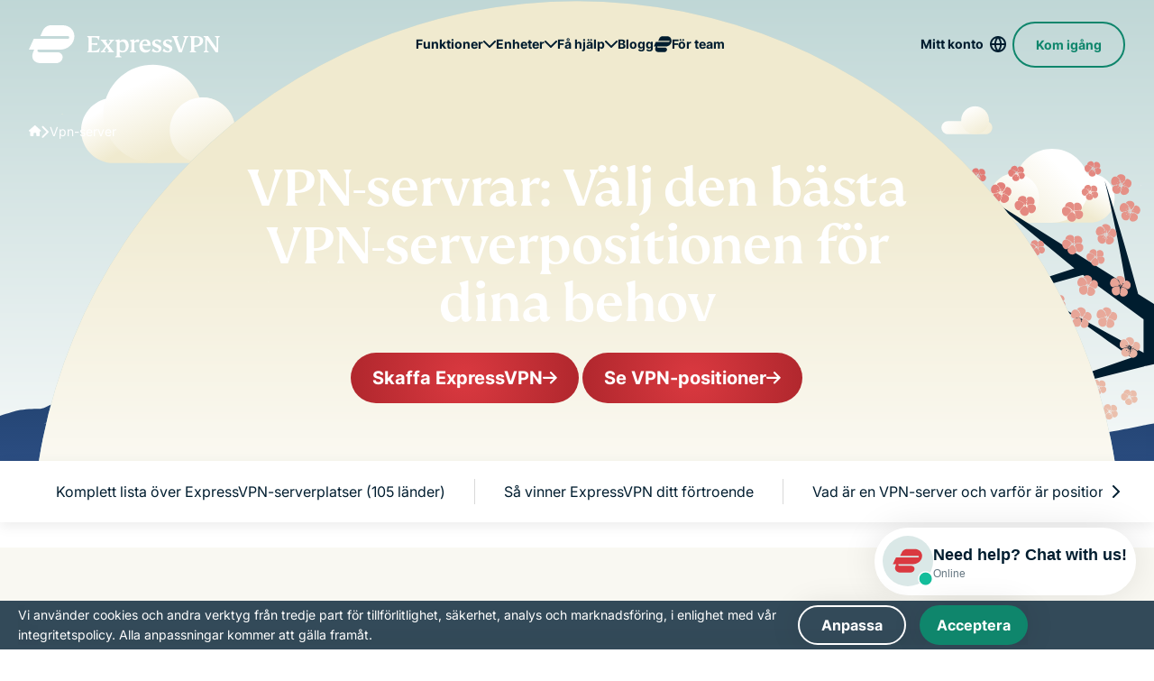

--- FILE ---
content_type: text/css
request_url: https://www.expressvpn.com/wp-ws-cache/themes/expressvpn/assets/css/single-landing-table-search.css
body_size: 6031
content:
.ts-control{border:1px solid #d0d0d0;padding:8px 8px;width:100%;overflow:hidden;position:relative;z-index:1;box-sizing:border-box;box-shadow:none;border-radius:3px;display:flex;flex-wrap:wrap}.ts-wrapper.multi.has-items .ts-control{padding:calc(8px - 2px - 0) 8px calc(8px - 2px - 3px - 0)}.full .ts-control{background-color:#fff}.disabled .ts-control,.disabled .ts-control *{cursor:default!important}.focus .ts-control{box-shadow:none}.ts-control>*{vertical-align:baseline;display:inline-block}.ts-wrapper.multi .ts-control>div{cursor:pointer;margin:0 3px 3px 0;padding:2px 6px;background:#f2f2f2;color:#303030;border:0 solid #d0d0d0}.ts-wrapper.multi .ts-control>div.active{background:#e8e8e8;color:#303030;border:0 solid #cacaca}.ts-wrapper.multi.disabled .ts-control>div,.ts-wrapper.multi.disabled .ts-control>div.active{color:#7d7d7d;background:#fff;border:0 solid #fff}.ts-control>input{flex:1 1 auto;min-width:7rem;display:inline-block!important;padding:0!important;min-height:0!important;max-height:none!important;max-width:100%!important;margin:0!important;text-indent:0!important;border:0 none!important;background:0 0!important;line-height:inherit!important;-webkit-user-select:auto!important;-moz-user-select:auto!important;user-select:auto!important;box-shadow:none!important}.ts-control>input::-ms-clear{display:none}.ts-control>input:focus{outline:0!important}.has-items .ts-control>input{margin:0 4px!important}.ts-control.rtl{text-align:right}.ts-control.rtl.single .ts-control:after{left:15px;right:auto}.ts-control.rtl .ts-control>input{margin:0 4px 0 -2px!important}.disabled .ts-control{opacity:.5;background-color:#fafafa}.input-hidden .ts-control>input{opacity:0;position:absolute;left:-10000px}.ts-dropdown{position:absolute;top:100%;left:0;width:100%;z-index:10;border:1px solid #d0d0d0;background:#fff;margin:.25rem 0 0;border-top:0 none;box-sizing:border-box;box-shadow:0 1px 3px rgba(0,0,0,.1);border-radius:0 0 3px 3px}.ts-dropdown [data-selectable]{cursor:pointer;overflow:hidden}.ts-dropdown [data-selectable] .highlight{background:rgba(125,168,208,.2);border-radius:1px}.ts-dropdown .create,.ts-dropdown .no-results,.ts-dropdown .optgroup-header,.ts-dropdown .option{padding:5px 8px}.ts-dropdown .option,.ts-dropdown [data-disabled],.ts-dropdown [data-disabled] [data-selectable].option{cursor:inherit;opacity:.5}.ts-dropdown [data-selectable].option{opacity:1;cursor:pointer}.ts-dropdown .optgroup:first-child .optgroup-header{border-top:0 none}.ts-dropdown .optgroup-header{color:#303030;background:#fff;cursor:default}.ts-dropdown .active{background-color:#f5fafd;color:#495c68}.ts-dropdown .active.create{color:#495c68}.ts-dropdown .create{color:rgba(48,48,48,.5)}.ts-dropdown .spinner{display:inline-block;width:30px;height:30px;margin:5px 8px}.ts-dropdown .spinner::after{content:" ";display:block;width:24px;height:24px;margin:3px;border-radius:50%;border:5px solid #d0d0d0;border-color:#d0d0d0 transparent #d0d0d0 transparent;animation:lds-dual-ring 1.2s linear infinite}@keyframes lds-dual-ring{0%{transform:rotate(0)}100%{transform:rotate(360deg)}}.ts-dropdown-content{overflow:hidden auto;max-height:200px;scroll-behavior:smooth}.ts-wrapper.plugin-drag_drop .ts-dragging{color:transparent!important}.ts-wrapper.plugin-drag_drop .ts-dragging>*{visibility:hidden!important}.plugin-checkbox_options:not(.rtl) .option input{margin-right:.5rem}.plugin-checkbox_options.rtl .option input{margin-left:.5rem}.plugin-clear_button{--ts-pr-clear-button:1em}.plugin-clear_button .clear-button{opacity:0;position:absolute;top:50%;transform:translateY(-50%);right:calc(8px - 6px);margin-right:0!important;background:0 0!important;transition:opacity .5s;cursor:pointer}@media (min-width:500px){.plugin-clear_button.form-select .clear-button,.plugin-clear_button.single .clear-button{right:var(--ts-pr-caret)}}@media (max-width:500px){.plugin-clear_button.form-select .clear-button,.plugin-clear_button.single .clear-button{right:8px}}.plugin-clear_button.focus.has-items .clear-button,.plugin-clear_button:not(.disabled):hover.has-items .clear-button{opacity:1}.ts-wrapper .dropdown-header{position:relative;padding:10px 8px;border-bottom:1px solid #d0d0d0;background:color-mix(#fff,#d0d0d0,85%);border-radius:3px 3px 0 0}.ts-wrapper .dropdown-header-close{position:absolute;right:8px;top:50%;color:#303030;opacity:.4;margin-top:-12px;line-height:20px;font-size:20px!important}.ts-wrapper .dropdown-header-close:hover{color:#000}.plugin-dropdown_input.focus.dropdown-active .ts-control{box-shadow:none;border:1px solid #d0d0d0}.plugin-dropdown_input .dropdown-input{border:1px solid #d0d0d0;border-width:0 0 1px;display:block;padding:8px 8px;box-shadow:none;width:100%;background:0 0}.plugin-dropdown_input .items-placeholder{border:0 none!important;box-shadow:none!important;width:100%}.plugin-dropdown_input.dropdown-active .items-placeholder,.plugin-dropdown_input.has-items .items-placeholder{display:none!important}.ts-wrapper.plugin-input_autogrow.has-items .ts-control>input{min-width:0}.ts-wrapper.plugin-input_autogrow.has-items.focus .ts-control>input{flex:none;min-width:4px}.ts-wrapper.plugin-input_autogrow.has-items.focus .ts-control>input::-moz-placeholder{color:transparent}.ts-wrapper.plugin-input_autogrow.has-items.focus .ts-control>input::placeholder{color:transparent}.ts-dropdown.plugin-optgroup_columns .ts-dropdown-content{display:flex}.ts-dropdown.plugin-optgroup_columns .optgroup{border-right:1px solid #f2f2f2;border-top:0 none;flex-grow:1;flex-basis:0;min-width:0}.ts-dropdown.plugin-optgroup_columns .optgroup:last-child{border-right:0 none}.ts-dropdown.plugin-optgroup_columns .optgroup::before{display:none}.ts-dropdown.plugin-optgroup_columns .optgroup-header{border-top:0 none}.ts-wrapper.plugin-remove_button .item{display:inline-flex;align-items:center}.ts-wrapper.plugin-remove_button .item .remove{color:inherit;text-decoration:none;vertical-align:middle;display:inline-block;padding:0 6px;border-radius:0 2px 2px 0;box-sizing:border-box}.ts-wrapper.plugin-remove_button .item .remove:hover{background:rgba(0,0,0,.05)}.ts-wrapper.plugin-remove_button.disabled .item .remove:hover{background:0 0}.ts-wrapper.plugin-remove_button .remove-single{position:absolute;right:0;top:0;font-size:23px}.ts-wrapper.plugin-remove_button:not(.rtl) .item{padding-right:0!important}.ts-wrapper.plugin-remove_button:not(.rtl) .item .remove{border-left:1px solid #d0d0d0;margin-left:6px}.ts-wrapper.plugin-remove_button:not(.rtl) .item.active .remove{border-left-color:#cacaca}.ts-wrapper.plugin-remove_button:not(.rtl).disabled .item .remove{border-left-color:#fff}.ts-wrapper.plugin-remove_button.rtl .item{padding-left:0!important}.ts-wrapper.plugin-remove_button.rtl .item .remove{border-right:1px solid #d0d0d0;margin-right:6px}.ts-wrapper.plugin-remove_button.rtl .item.active .remove{border-right-color:#cacaca}.ts-wrapper.plugin-remove_button.rtl.disabled .item .remove{border-right-color:#fff}:root{--ts-pr-clear-button:0px;--ts-pr-caret:0px;--ts-pr-min:.75rem}.ts-wrapper.single .ts-control,.ts-wrapper.single .ts-control input{cursor:pointer}@media screen and (min-width:500px){.ts-control:not(.rtl){padding-right:var(--ts-pr-min)!important}}@media screen and (max-width:500px){.ts-control:not(.rtl){padding-right:var(--ts-pr-clear-button) var(--ts-pr-caret)!important}}@media screen and (min-width:500px){.ts-control.rtl{padding-left:var(--ts-pr-min)!important}}@media screen and (max-width:500px){.ts-control.rtl{padding-left:var(--ts-pr-clear-button) var(--ts-pr-caret)!important}}.ts-wrapper{position:relative}.ts-control,.ts-control input,.ts-dropdown{color:#303030;font-family:inherit;font-size:13px;line-height:18px}.ts-control,.ts-wrapper.single.input-active .ts-control{background:#fff;cursor:text}.ts-hidden-accessible{border:0!important;clip:rect(0 0 0 0)!important;clip-path:inset(50%)!important;overflow:hidden!important;padding:0!important;position:absolute!important;width:1px!important;white-space:nowrap!important}.table-search-section{background:#f9f8f2;padding:80px 0 5px}@media (min-width:1200px){.table-search-section{padding-top:100px}}.table-search-section__icons-list{display:flex;align-content:center;flex-flow:wrap;gap:10px;justify-content:center}.table-search-section__icon{display:flex;align-items:center;margin:5px}@media (min-width:1024px){.table-search-section__icon:not(:last-child){margin:0 35px 0 0}}.table-search-section__icon span{font-size:10px;letter-spacing:1.4px;text-transform:uppercase}.table-search-section__icon .xv-icon{line-height:0}.table-search-section__icon .xv-icon svg{padding:2px}.table-search-section__search{margin-bottom:20px}.table-search-section__search select{width:100%;height:53px;background:#fff;border:1px solid #d0d0d0;text-indent:-9999px}.table-search-section__search .ts-dropdown{margin-top:0;padding:5px 0}.table-search-section__search .ts-control,.table-search-section__search select{border-radius:10px;padding:15px 20px}.table-search-section__search .ts-wrapper.dropdown-active .ts-control{border-radius:10px 10px 0 0}.table-search-section__search .ts-dropdown .option{padding:10px 20px}.table-search-section__search .item,.table-search-section__search .ts-dropdown .option,.table-search-section__search input,.table-search-section__search select{font-size:18px;line-height:1.2}.table-search-section__table-desktop{display:none;margin-bottom:80px}@media (min-width:1024px){.table-search-section__table-desktop{display:block}}.table-search-section__table-desktop h3{font-size:32px;text-align:center;margin-bottom:20px}.table-search-section__table-desktop h3+p{margin-bottom:20px;text-align:center}.table-search-section__table-mobile{display:flex;flex-direction:column;margin:0 0 55px}@media (min-width:1024px){.table-search-section__table-mobile{display:none}}.table-search-section__table-mobile .cluster-status-icons{flex-shrink:0;line-height:0;display:flex;align-items:center}.table-search-section__table-mobile .continent-dropdown{display:flex;padding:10px 10px 10px 0;border-bottom:2px solid #001d2f;flex-direction:row;justify-content:space-between}.table-search-section__table-mobile .continent-dropdown .xv-icon{display:none}.table-search-section__table-mobile .mobile-multiple-clusters .cluster-name{display:flex;align-items:center;justify-content:space-between;padding-top:15px;padding-left:40px}.table-search-section__table-mobile .mobile-cluster{display:flex;padding:15px 0;flex-direction:row}.table-search-section__table-mobile .mobile-cluster,.table-search-section__table-mobile .mobile-cluster+div{border-bottom:1px solid #ccd2d5}.table-search-section__table-mobile .mobile-cluster+div{padding-bottom:15px}.table-search-section__table-mobile .country-flag{width:29px;height:29px;margin:0 10px 0 5px;background-image:url(../images/sprite-29px.png);background-repeat:no-repeat;background-size:319px 319px}.table-search-section__table-mobile .country-name{display:flex;flex:1;justify-content:space-between;align-items:center}.table-search-section__table-mobile .table-tooltip,.table-search-section__table-mobile .xv-icon{display:inline-block;margin-left:25px}.table-search-section__table-mobile .table-tooltip svg,.table-search-section__table-mobile .xv-icon svg{transition:transform .3s ease-in-out}.table-search-section__table-mobile .table-tooltip svg.active,.table-search-section__table-mobile .xv-icon svg.active{transform:rotate(-180deg)}.table-search-section__table-mobile .table-tooltip .xv-icon.xv-icon-chevron-down,.table-search-section__table-mobile .xv-icon .xv-icon.xv-icon-chevron-down{margin-right:10px}.table-search-section__table-mobile .cluster-status{display:flex;justify-content:space-between;align-items:center;flex-direction:row;padding:15px 35px 15px 50px;margin-right:15px}.table-search-section__table-mobile .cluster-status:first-child{padding-top:20px}.table-search-section__table-mobile .cluster-status:last-child{padding-bottom:8px}.table-search-section__table-mobile .cluster-status .tooltip-message{display:none}.table-search-section__table-mobile .continent-text{text-align:center;border-bottom:1px solid #ccd2d5;padding:15px 0 40px;font-size:16px}.table-search-section__table-desktop a,.table-search-section__table-mobile a{border:none;text-decoration:none;background-position:100% 100%,0 100%,0 100%;background-repeat:no-repeat;background-size:100% 2px,0 2px,0 2px;background-image:linear-gradient(#0f866c,#0f866c),linear-gradient(transparent,transparent),linear-gradient(#0f866c,#0f866c);color:#0f866c;padding-bottom:.3rem}@media (any-hover:hover){.table-search-section__table-desktop a:hover,.table-search-section__table-mobile a:hover{background-image:linear-gradient(#d4e300,#d4e300),linear-gradient(transparent,transparent),linear-gradient(#d4e300,#d4e300);color:#001d2f;animation-duration:.8s;animation-timing-function:ease-in-out;animation-name:eds-animated-text-link}}.table-search-section .table{width:100%}.table-search-section .table thead{position:sticky;top:0;background:#f9f8f2;z-index:6}.table-search-section .table th{font-size:10px;text-transform:uppercase;font-weight:700;padding-bottom:10px;padding-top:10px}.table-search-section .table th:first-child{padding:10px 35px 10px 0}.table-search-section .table th .table__tooltip-container svg{width:14px;height:14px;padding:0;transform:translateY(-2px)}.table-search-section .table th .table__tooltip-container svg path{fill:#a2acb3}.table-search-section .table td,.table-search-section .table th{text-align:center}.table-search-section .table td:first-child,.table-search-section .table th:first-child{width:25%;text-align:left}.table-search-section .table tbody{border-top:2px solid #001d2f}.table-search-section .table tbody tr{background-color:inherit;border-bottom:1px solid #ccd2d5}.table-search-section .table tbody tr[style*=background] td:first-child{padding-left:43px}.table-search-section .table tbody tr .dropdown-label{display:flex;align-items:center;flex-grow:1}.table-search-section .table tbody tr .dropdown-label .xv-icon-slash{margin-left:8px;margin-right:20px}.table-search-section .table tbody tr .dropdown-label .xv-icon-chevron-down{margin-left:auto;margin-right:20px;line-height:0;transition:.3s ease transform}.table-search-section .table tbody tr .dropdown-label .xv-icon-chevron-down.active{transform:rotate(180deg)}.table-search-section .table tbody td{position:relative}.table-search-section .table tbody td:after,.table-search-section .table tbody td:before{content:'';width:1px;height:100%;position:absolute;top:0}.table-search-section .table tbody td:before{border-left:1px solid transparent;right:0}.table-search-section .table tbody td:after{border-right:1px solid transparent;left:0}.table-search-section .table tbody td:first-child{padding:15px 0}.table-search-section .table tbody td.hover:after,.table-search-section .table tbody td.hover:before{border-color:#ccd2d5}.table-search-section .table__country-flag{width:29px;height:29px;margin:0 10px 0 5px}.table-search-section .table__flex-center{display:flex;align-items:center}.table-search-section .table__flex-center--justify-center{justify-content:center}.table-search-section .table__tooltip-icon{display:flex;align-items:center;justify-content:center}.table-search-section .table__tooltip-icon .xv-icon-server,.table-search-section .table__tooltip-icon .xv-icon-slash{margin-left:8px;margin-right:0;align-items:center;display:flex}.table-search-section .table__tooltip-container{position:relative}@media (any-hover:hover){.table-search-section .table__tooltip-container .table__tooltip-icon:hover+.table__tooltip-message{visibility:visible;opacity:1}}.table-search-section .table__tooltip-message{position:absolute;visibility:hidden;opacity:0;left:50%;bottom:100%;transform:translate(-50%);background-color:#001d2f;border-radius:.5rem;color:#f7f8f9;font-size:12px;font-weight:400;line-height:1.7;transition:opacity .2s ease-in;z-index:201;padding:10px 20px;text-transform:none;min-width:145px;text-align:center}@keyframes eds-animated-text-link{0%{background-size:100% 2px,0 2px,0 2px}50%{background-size:0 2px,100% 2px,0 2px}100%{background-size:0 2px,0 2px,100% 2px}}@keyframes eds-animated-text-link-rtl{0%{background-size:0 2px,0 2px,100% 2px}50%{background-size:0 2px,100% 2px,0 2px}100%{background-size:100% 2px,0 2px,0 2px}}.xv-icon.xv-icon-confirm,.xv-icon.xv-icon-limited,.xv-icon.xv-icon-remove,.xv-icon.xv-icon-server,.xv-icon.xv-icon-xv-icon-slash{width:24px;height:24px;background-size:contain;background-position:center;background-repeat:no-repeat}.xv-icon-server{background-image:url('data:image/svg+xml,<svg width="24" height="24" viewBox="0 0 24 24" fill="none" xmlns="http://www.w3.org/2000/svg"><g clip-path="url(%23clip0_3438_43870)"><path fill="%230F866C" d="M19.5027 14.0364C18.405 17.2298 15.3783 19.5256 11.8123 19.5256C11.2479 19.5256 10.6969 19.4681 10.1649 19.3586C11.8762 18.8288 13.6796 18.0248 15.4402 16.9856C16.952 16.0932 18.3268 15.0885 19.5027 14.0364ZM11.6766 17.0129C10.2538 17.64 8.86401 18.0898 7.58478 18.342C7.53973 18.3146 7.49643 18.2844 7.45197 18.2561C8.72451 17.9664 10.111 17.474 11.5301 16.7991C11.578 16.8709 11.6268 16.9423 11.6766 17.0129ZM15.0496 14.7776C14.9902 14.9651 14.9258 15.1509 14.8572 15.3352C14.7014 15.4316 14.544 15.5273 14.3846 15.6213C13.614 16.0762 12.8375 16.4812 12.0692 16.8362C12.1681 16.6895 12.2624 16.5401 12.3533 16.3889C13.007 16.0483 13.6653 15.672 14.3182 15.259C14.5668 15.1018 14.81 14.94 15.0496 14.7776ZM5.95197 16.3254C5.75524 16.3507 5.56779 16.3697 5.38947 16.3801C5.38335 16.3723 5.377 16.3646 5.37091 16.3567C5.55484 16.354 5.74852 16.3431 5.95197 16.3254ZM11.8123 3.25903C13.7584 3.25903 15.5443 3.94323 16.9442 5.08325L16.95 5.1106L16.9803 5.11157C17.6421 5.65673 18.2144 6.30553 18.6766 7.03149C18.5564 7.30635 18.3777 7.63285 18.1238 8.00317L17.9373 8.26489C17.8205 8.42265 17.6919 8.5811 17.5565 8.74341C16.8374 7.18674 15.5064 5.97098 13.8699 5.40845C14.8017 6.94436 15.3796 8.67557 15.5545 10.4885H15.8201C15.1079 11.1024 14.2866 11.7133 13.3729 12.2961L9.88556 12.2971C9.94994 12.8697 10.0636 13.4333 10.2225 13.9827C9.63985 14.2368 9.073 14.452 8.53009 14.6292C8.30208 13.8742 8.148 13.0935 8.07111 12.2971H5.5506C5.69923 13.3349 6.09979 14.2915 6.68829 15.1028C6.53047 15.1313 6.37637 15.1569 6.22638 15.177C5.54541 15.268 5.0148 15.2617 4.63068 15.2092C4.02437 14.0708 3.67853 12.7717 3.67853 11.3918C3.67878 6.9001 7.32054 3.25912 11.8123 3.25903ZM19.8885 10.4407C19.9144 10.6627 19.9307 10.8874 19.9383 11.1145C19.3546 11.793 18.6684 12.4717 17.8953 13.1311C17.9637 12.8915 18.0175 12.6461 18.0574 12.3958C18.7516 11.7494 19.3665 11.0924 19.8885 10.4407ZM9.73419 5.41528C7.53562 6.17966 5.88897 8.12317 5.5506 10.4885L8.06818 10.4895C8.23976 8.68687 8.81814 6.95007 9.75665 5.40649L9.73419 5.41528ZM11.6854 5.75903C10.6917 7.16406 10.0707 8.79701 9.88263 10.4885H13.7401C13.5489 8.78725 12.9307 7.16319 11.9461 5.76782L11.8113 5.58423L11.6854 5.75903Z"></path><path fill="%230F866C" d="M5.54385 13.0958C3.28053 14.8828 3.97787 16.1125 3.91787 16.0189L3.92127 16.0243C4.04134 16.2141 4.30122 16.4256 4.8602 16.5419C5.42357 16.6592 6.19696 16.6561 7.15238 16.4868C9.05761 16.1493 11.4673 15.1911 13.8934 13.6566C16.3196 12.122 18.2179 10.3554 19.3392 8.77855C19.9016 7.98778 20.2358 7.29037 20.3712 6.73109C20.5056 6.17621 20.4259 5.85075 20.3059 5.66092C20.1971 5.48906 20.1041 5.41205 20.0311 5.37108C19.9587 5.33054 19.8375 5.28739 19.6141 5.28644C19.1151 5.28445 18.305 5.49073 16.9679 6.0755L14.7165 4.57395L16.0981 4.08811C17.4716 3.4874 18.6398 3.11297 19.6242 3.11717C20.1424 3.11943 20.6396 3.22629 21.0916 3.47973C21.5428 3.7327 21.8809 4.09363 22.1389 4.50151C22.6703 5.34165 22.7015 6.3209 22.4785 7.24154C22.2566 8.1578 21.7657 9.10854 21.1066 10.0353C19.7851 11.8935 17.6571 13.8424 15.0529 15.4897C12.4487 17.1368 9.77582 18.2245 7.53062 18.6222C6.41086 18.8206 5.34135 18.8568 4.41842 18.6647C3.54906 18.4837 2.7287 18.0796 2.19177 17.3375L2.08823 17.1837C1.42431 16.1399 1.26129 13.7148 4.19969 11.3946L4.86019 10.8253L5.54385 13.0958Z"></path></g><defs><clipPath id="clip0_3438_43870"><rect width="24" height="24" fill="white"></rect></clipPath></defs></svg>')}.xv-icon-confirm{background-image:url('data:image/svg+xml,<svg xmlns="http://www.w3.org/2000/svg" width="24" height="24" viewBox="0 0 24 24"><path fill="%230F866C" fill-rule="evenodd" d="M15.6662751,3.7773056 C16.1707476,4.00208541 16.3974833,4.59326119 16.1727035,5.09773367 C15.9479237,5.60220615 15.3567479,5.82894187 14.8522755,5.60416206 C12.0205743,4.34242976 8.69625492,5.09351578 6.68206739,7.45011257 C4.66787987,9.80670935 4.44363709,13.2074364 6.13094402,15.8081085 C7.81825094,18.4087806 11.0151631,19.5898743 13.9880221,18.7108927 C16.8759424,17.8570249 18.884135,15.2567125 18.9981561,12.2674657 L19.0032753,12.0027338 L19.0032753,11.2667338 C19.0032753,10.7144491 19.4509905,10.2667338 20.0032753,10.2667338 C20.5161111,10.2667338 20.9387825,10.652774 20.9965476,11.1501127 L21.0032753,11.2667338 L21.0032753,12.0033056 C21.0009962,15.9891229 18.3773397,19.4986973 14.5550923,20.6288165 C10.7328449,21.7589357 6.62252932,20.2403865 4.45313471,16.8966653 C2.28374009,13.5529441 2.57205223,9.18058068 5.1617219,6.15067053 C7.75139158,3.12076038 12.0255165,2.15507836 15.6662751,3.7773056 Z M20.7100286,4.89527376 C21.0706927,5.25557753 21.0987057,5.82279466 20.7938769,6.21523825 L20.7107354,6.30948715 L12.7107354,14.3174871 C12.3503043,14.6782787 11.782845,14.7061667 11.3904099,14.4010559 L11.2961685,14.3178406 L8.89616851,11.9178406 C8.50564422,11.5273163 8.50564422,10.8941513 8.89616851,10.5036271 C9.25665247,10.1431431 9.82388353,10.1154136 10.2161747,10.4204384 L10.3103821,10.5036271 L12.0032753,12.1957338 L19.2958152,4.89598052 C19.6861443,4.50526111 20.3193092,4.50494469 20.7100286,4.89527376 Z"></path></svg>')}.xv-icon-limited{background-image:url('data:image/svg+xml,<svg xmlns="http://www.w3.org/2000/svg" width="24" height="24" viewBox="0 0 24 24"><path fill="%23f4a377" fill-rule="evenodd" d="M15.6662751,3.7773056 C16.1707476,4.00208541 16.3974833,4.59326119 16.1727035,5.09773367 C15.9479237,5.60220615 15.3567479,5.82894187 14.8522755,5.60416206 C12.0205743,4.34242976 8.69625492,5.09351578 6.68206739,7.45011257 C4.66787987,9.80670935 4.44363709,13.2074364 6.13094402,15.8081085 C7.81825094,18.4087806 11.0151631,19.5898743 13.9880221,18.7108927 C16.8759424,17.8570249 18.884135,15.2567125 18.9981561,12.2674657 L19.0032753,12.0027338 L19.0032753,11.2667338 C19.0032753,10.7144491 19.4509905,10.2667338 20.0032753,10.2667338 C20.5161111,10.2667338 20.9387825,10.652774 20.9965476,11.1501127 L21.0032753,11.2667338 L21.0032753,12.0033056 C21.0009962,15.9891229 18.3773397,19.4986973 14.5550923,20.6288165 C10.7328449,21.7589357 6.62252932,20.2403865 4.45313471,16.8966653 C2.28374009,13.5529441 2.57205223,9.18058068 5.1617219,6.15067053 C7.75139158,3.12076038 12.0255165,2.15507836 15.6662751,3.7773056 Z M20.7100286,4.89527376 C21.0706927,5.25557753 21.0987057,5.82279466 20.7938769,6.21523825 L20.7107354,6.30948715 L12.7107354,14.3174871 C12.3503043,14.6782787 11.782845,14.7061667 11.3904099,14.4010559 L11.2961685,14.3178406 L8.89616851,11.9178406 C8.50564422,11.5273163 8.50564422,10.8941513 8.89616851,10.5036271 C9.25665247,10.1431431 9.82388353,10.1154136 10.2161747,10.4204384 L10.3103821,10.5036271 L12.0032753,12.1957338 L19.2958152,4.89598052 C19.6861443,4.50526111 20.3193092,4.50494469 20.7100286,4.89527376 Z"></path></svg>')}.xv-icon-remove{background-image:url('data:image/svg+xml,<svg xmlns="http://www.w3.org/2000/svg" width="24" height="24" viewBox="0 0 24 24"><path fill="%23cf1369" fill-rule="evenodd" d="M12,3 C16.9705627,3 21,7.02943725 21,12 C21,16.9705627 16.9705627,21 12,21 C7.02943725,21 3,16.9705627 3,12 C3,7.02943725 7.02943725,3 12,3 Z M12,5 C8.13400675,5 5,8.13400675 5,12 C5,15.8659932 8.13400675,19 12,19 C15.8659932,19 19,15.8659932 19,12 C19,8.13400675 15.8659932,5 12,5 Z M15.2,11 C15.7522847,11 16.2,11.4477153 16.2,12 C16.2,12.5128358 15.8139598,12.9355072 15.3166211,12.9932723 L15.2,13 L8.8,13 C8.24771525,13 7.8,12.5522847 7.8,12 C7.8,11.4871642 8.18604019,11.0644928 8.68337887,11.0067277 L8.8,11 L15.2,11 Z"></path></svg>')}.xv-icon-xv-icon-slash{background-image:url('data:image/svg+xml,<svg xmlns="http://www.w3.org/2000/svg" width="24" height="24" viewBox="0 0 24 24"><path fill="%23ccd2d5" fill-rule="evenodd" d="M12,3 C16.9705627,3 21,7.02943725 21,12 C21,16.9705627 16.9705627,21 12,21 C7.02943725,21 3,16.9705627 3,12 C3,7.02943725 7.02943725,3 12,3 Z M6.39289239,7.80879437 C5.51811807,8.97720873 5,10.4280979 5,12 C5,15.8659932 8.13400675,19 12,19 C13.5719021,19 15.0227913,18.4818819 16.1912056,17.6071076 Z M12,5 C10.4280979,5 8.97720873,5.51811807 7.80879437,6.39289239 L17.6071076,16.1912056 C18.4818819,15.0227913 19,13.5719021 19,12 C19,8.13400675 15.8659932,5 12,5 Z"></path></svg>')}html[data-country=AE] .single-landing-organic-2272882 .table-search-section a,html[lang=en-AE] .single-landing-organic-2272882 .table-search-section a{text-decoration:none;pointer-events:none;cursor:default;background:unset;color:initial}html[data-country=AE] .single-landing-organic-2272882 .table-search-section a:active,html[data-country=AE] .single-landing-organic-2272882 .table-search-section a:focus,html[data-country=AE] .single-landing-organic-2272882 .table-search-section a:hover,html[lang=en-AE] .single-landing-organic-2272882 .table-search-section a:active,html[lang=en-AE] .single-landing-organic-2272882 .table-search-section a:focus,html[lang=en-AE] .single-landing-organic-2272882 .table-search-section a:hover{color:#0f866c;background-image:linear-gradient(#0f866c,#0f866c),linear-gradient(transparent,transparent),linear-gradient(#0f866c,#0f866c);animation:none}

--- FILE ---
content_type: image/svg+xml
request_url: https://www.expressvpn.com/wp-ws-cache/uploads-expressvpn/2025/12/BG__Version_2_-cda96b8b588f24c9e5118eaefb73a33f.svg
body_size: 62231
content:
<?xml version="1.0" encoding="utf-8"?>
<svg xmlns="http://www.w3.org/2000/svg" xmlns:xlink="http://www.w3.org/1999/xlink" id="eJbTuFqZyMG1" viewBox="0 0 1440 789" shape-rendering="geometricPrecision" text-rendering="geometricPrecision">
<style>
#eJbTuFqZyMG828_ts {animation: eJbTuFqZyMG828_ts__ts 9600ms linear infinite normal forwards}@keyframes eJbTuFqZyMG828_ts__ts { 0% {transform: translate(720px,789px) scale(0,0)} 15.625% {transform: translate(720px,789px) scale(0,0);animation-timing-function: cubic-bezier(0.215,0.61,0.355,1)} 20.833333% {transform: translate(720px,789px) scale(3.4,3.4)} 100% {transform: translate(720px,789px) scale(3.4,3.4)}} #eJbTuFqZyMG829_to {animation: eJbTuFqZyMG829_to__to 9600ms linear infinite normal forwards}@keyframes eJbTuFqZyMG829_to__to { 0% {transform: translate(708.520606px,1023.850006px)} 15.625% {transform: translate(708.520606px,1023.850006px);animation-timing-function: cubic-bezier(0.42,0,0.115,0.995)} 22.916667% {transform: translate(708.520606px,630.017641px)} 100% {transform: translate(708.520606px,630.017641px)}} #eJbTuFqZyMG1228_to {animation: eJbTuFqZyMG1228_to__to 9600ms linear infinite normal forwards}@keyframes eJbTuFqZyMG1228_to__to { 0% {transform: translate(186px,743px)} 15.625% {transform: translate(186px,743px)} 59.375% {transform: translate(414.666553px,743px)} 100% {transform: translate(414.666553px,743px)}} #eJbTuFqZyMG1239_ts {animation: eJbTuFqZyMG1239_ts__ts 9600ms linear infinite normal forwards}@keyframes eJbTuFqZyMG1239_ts__ts { 0% {transform: translate(720px,789px) scale(0,0)} 48.958333% {transform: translate(720px,789px) scale(0,0);animation-timing-function: cubic-bezier(0.215,0.61,0.355,1)} 54.166667% {transform: translate(720px,789px) scale(3.4,3.4)} 100% {transform: translate(720px,789px) scale(3.4,3.4)}} #eJbTuFqZyMG1240_to {animation: eJbTuFqZyMG1240_to__to 9600ms linear infinite normal forwards}@keyframes eJbTuFqZyMG1240_to__to { 0% {transform: translate(1408.321715px,339.119156px)} 90.625% {transform: translate(1305.920643px,339.119156px)} 100% {transform: translate(1305.920643px,339.119156px)}} #eJbTuFqZyMG1244_to {animation: eJbTuFqZyMG1244_to__to 9600ms linear infinite normal forwards}@keyframes eJbTuFqZyMG1244_to__to { 0% {transform: translate(1270.670737px,257.400009px)} 90.625% {transform: translate(1201.820655px,257.400009px)} 100% {transform: translate(1201.820655px,257.400009px)}} #eJbTuFqZyMG1247_to {animation: eJbTuFqZyMG1247_to__to 9600ms linear infinite normal forwards}@keyframes eJbTuFqZyMG1247_to__to { 0% {transform: translate(697.420582px,1311.227711px)} 48.958333% {transform: translate(697.420582px,1311.227711px);animation-timing-function: cubic-bezier(0.42,0,0.135,0.995)} 57.291667% {transform: translate(697.420582px,630.167635px)} 100% {transform: translate(697.420582px,630.167635px)}} #eJbTuFqZyMG1260_to {animation: eJbTuFqZyMG1260_to__to 9600ms linear infinite normal forwards}@keyframes eJbTuFqZyMG1260_to__to { 0% {transform: translate(348.883065px,459.103699px)} 90.625% {transform: translate(437.020606px,459.103699px)} 100% {transform: translate(437.020606px,459.103699px)}} #eJbTuFqZyMG1264_to {animation: eJbTuFqZyMG1264_to__to 9600ms linear infinite normal forwards}@keyframes eJbTuFqZyMG1264_to__to { 0% {transform: translate(95.085228px,249.453621px)} 90.625% {transform: translate(205.918434px,249.453621px)} 100% {transform: translate(205.918434px,249.453621px)}} #eJbTuFqZyMG1268_ts {animation: eJbTuFqZyMG1268_ts__ts 9600ms linear infinite normal forwards}@keyframes eJbTuFqZyMG1268_ts__ts { 0% {transform: translate(720px,789px) scale(0,0)} 82.291667% {transform: translate(720px,789px) scale(0,0);animation-timing-function: cubic-bezier(0.215,0.61,0.355,1)} 87.5% {transform: translate(720px,789px) scale(3.4,3.4)} 100% {transform: translate(720px,789px) scale(3.4,3.4)}} #eJbTuFqZyMG1269_ts {animation: eJbTuFqZyMG1269_ts__ts 9600ms linear infinite normal forwards}@keyframes eJbTuFqZyMG1269_ts__ts { 0% {transform: translate(720px,789px) scale(0,0);animation-timing-function: cubic-bezier(0.215,0.61,0.355,1)} 82.291667% {transform: translate(720px,789px) scale(0,0);animation-timing-function: cubic-bezier(0.215,0.61,0.355,1)} 87.5% {transform: translate(720px,789px) scale(3.4,3.4)} 100% {transform: translate(720px,789px) scale(3.4,3.4)}} #eJbTuFqZyMG1271_to {animation: eJbTuFqZyMG1271_to__to 9600ms linear infinite normal forwards}@keyframes eJbTuFqZyMG1271_to__to { 0% {transform: translate(778px,1493.804386px)} 82.291667% {transform: translate(778px,1493.804386px);animation-timing-function: cubic-bezier(0.42,0,0.215,1)} 91.666667% {transform: translate(778px,986.5px)} 100% {transform: translate(778px,986.5px)}} #eJbTuFqZyMG1283_to {animation: eJbTuFqZyMG1283_to__to 9600ms linear infinite normal forwards}@keyframes eJbTuFqZyMG1283_to__to { 0% {transform: translate(719.600037px,1090.954441px)} 82.291667% {transform: translate(719.600037px,1090.954441px);animation-timing-function: cubic-bezier(0.42,0,0.215,1)} 89.583333% {transform: translate(719.600037px,583.650055px)} 100% {transform: translate(719.600037px,583.650055px)}} #eJbTuFqZyMG2093_to {animation: eJbTuFqZyMG2093_to__to 9600ms linear infinite normal forwards}@keyframes eJbTuFqZyMG2093_to__to { 0% {transform: translate(1424.800049px,339.119156px)} 83.333333% {transform: translate(1424.800049px,339.119156px)} 100% {transform: translate(1408.680808px,339.119156px)}} #eJbTuFqZyMG2093_ts {animation: eJbTuFqZyMG2093_ts__ts 9600ms linear infinite normal forwards}@keyframes eJbTuFqZyMG2093_ts__ts { 0% {transform: scale(0,0)} 83.333333% {transform: scale(0,0);animation-timing-function: cubic-bezier(0.42,0,0.58,1)} 87.5% {transform: scale(1,1)} 100% {transform: scale(1,1)}} #eJbTuFqZyMG2097_to {animation: eJbTuFqZyMG2097_to__to 9600ms linear infinite normal forwards}@keyframes eJbTuFqZyMG2097_to__to { 0% {transform: translate(1281.750061px,257.400009px)} 83.333333% {transform: translate(1281.750061px,257.400009px)} 100% {transform: translate(1270.912175px,257.400009px)}} #eJbTuFqZyMG2097_ts {animation: eJbTuFqZyMG2097_ts__ts 9600ms linear infinite normal forwards}@keyframes eJbTuFqZyMG2097_ts__ts { 0% {transform: scale(0,0)} 83.333333% {transform: scale(0,0);animation-timing-function: cubic-bezier(0.42,0,0.58,1)} 87.5% {transform: scale(1,1)} 100% {transform: scale(1,1)}} #eJbTuFqZyMG2100_to {animation: eJbTuFqZyMG2100_to__to 9600ms linear infinite normal forwards}@keyframes eJbTuFqZyMG2100_to__to { 0% {transform: translate(334.700012px,459.103699px)} 83.333333% {transform: translate(334.700012px,459.103699px)} 100% {transform: translate(348.573991px,459.103699px)}} #eJbTuFqZyMG2100_ts {animation: eJbTuFqZyMG2100_ts__ts 9600ms linear infinite normal forwards}@keyframes eJbTuFqZyMG2100_ts__ts { 0% {transform: scale(0,0)} 83.333333% {transform: scale(0,0);animation-timing-function: cubic-bezier(0.42,0,0.58,1)} 87.5% {transform: scale(1,1)} 100% {transform: scale(1,1)}} #eJbTuFqZyMG2104_to {animation: eJbTuFqZyMG2104_to__to 9600ms linear infinite normal forwards}@keyframes eJbTuFqZyMG2104_to__to { 0% {transform: translate(77.25px,249.453621px)} 83.333333% {transform: translate(77.25px,249.453621px)} 100% {transform: translate(94.696567px,249.453621px)}} #eJbTuFqZyMG2104_ts {animation: eJbTuFqZyMG2104_ts__ts 9600ms linear infinite normal forwards}@keyframes eJbTuFqZyMG2104_ts__ts { 0% {transform: scale(0,0)} 83.333333% {transform: scale(0,0);animation-timing-function: cubic-bezier(0.42,0,0.58,1)} 87.5% {transform: scale(1,1)} 100% {transform: scale(1,1)}}
</style>
<defs>
    <linearGradient id="eJbTuFqZyMG4-fill" x1="0.5" y1="0.520196" x2="0.5" y2="0.162447" spreadMethod="pad" gradientUnits="objectBoundingBox" gradientTransform="translate(0 0)">
      <stop id="eJbTuFqZyMG4-fill-0" offset="0%" stop-color="#fff"/>
      <stop id="eJbTuFqZyMG4-fill-1" offset="100%" stop-color="#f0eacf"/>
    </linearGradient>
    <linearGradient id="eJbTuFqZyMG7-fill" x1="-233.5" y1="0.0002" x2="233.5" y2="0.0002" spreadMethod="pad" gradientUnits="userSpaceOnUse" gradientTransform="translate(0 0)">
      <stop id="eJbTuFqZyMG7-fill-0" offset="0%" stop-color="#b6d1d0"/>
      <stop id="eJbTuFqZyMG7-fill-1" offset="100%" stop-color="#f0eacf"/>
    </linearGradient>
    <linearGradient id="eJbTuFqZyMG8-fill" x1="-340.5" y1="0.0002" x2="340.5" y2="0.0002" spreadMethod="pad" gradientUnits="userSpaceOnUse" gradientTransform="translate(0 0)">
      <stop id="eJbTuFqZyMG8-fill-0" offset="0%" stop-color="#b6d1d0"/>
      <stop id="eJbTuFqZyMG8-fill-1" offset="100%" stop-color="#f0eacf"/>
    </linearGradient>
    <linearGradient id="eJbTuFqZyMG9-fill" x1="-139" y1="0.0002" x2="139" y2="0.0002" spreadMethod="pad" gradientUnits="userSpaceOnUse" gradientTransform="translate(0 0)">
      <stop id="eJbTuFqZyMG9-fill-0" offset="0%" stop-color="#b6d1d0"/>
      <stop id="eJbTuFqZyMG9-fill-1" offset="100%" stop-color="#f0eacf"/>
    </linearGradient>
    <linearGradient id="eJbTuFqZyMG10-fill" x1="-112.5" y1="0.0002" x2="112.5" y2="0.0002" spreadMethod="pad" gradientUnits="userSpaceOnUse" gradientTransform="translate(0 0)">
      <stop id="eJbTuFqZyMG10-fill-0" offset="0%" stop-color="#b6d1d0"/>
      <stop id="eJbTuFqZyMG10-fill-1" offset="100%" stop-color="#f0eacf"/>
    </linearGradient>
    <linearGradient id="eJbTuFqZyMG11-fill" x1="-112.5" y1="0.0002" x2="112.5" y2="0.0002" spreadMethod="pad" gradientUnits="userSpaceOnUse" gradientTransform="translate(0 0)">
      <stop id="eJbTuFqZyMG11-fill-0" offset="0%" stop-color="#b6d1d0"/>
      <stop id="eJbTuFqZyMG11-fill-1" offset="100%" stop-color="#f0eacf"/>
    </linearGradient>
    <linearGradient id="eJbTuFqZyMG12-fill" x1="-93" y1="0.0002" x2="93" y2="0.0002" spreadMethod="pad" gradientUnits="userSpaceOnUse" gradientTransform="translate(0 0)">
      <stop id="eJbTuFqZyMG12-fill-0" offset="0%" stop-color="#b6d1d0"/>
      <stop id="eJbTuFqZyMG12-fill-1" offset="100%" stop-color="#f0eacf"/>
    </linearGradient>
    <linearGradient id="eJbTuFqZyMG13-fill" x1="-93" y1="0.0002" x2="93" y2="0.0002" spreadMethod="pad" gradientUnits="userSpaceOnUse" gradientTransform="translate(0 0)">
      <stop id="eJbTuFqZyMG13-fill-0" offset="0%" stop-color="#b6d1d0"/>
      <stop id="eJbTuFqZyMG13-fill-1" offset="100%" stop-color="#f0eacf"/>
    </linearGradient>
    <linearGradient id="eJbTuFqZyMG14-fill" x1="-93" y1="0.0002" x2="93" y2="0.0002" spreadMethod="pad" gradientUnits="userSpaceOnUse" gradientTransform="translate(0 0)">
      <stop id="eJbTuFqZyMG14-fill-0" offset="0%" stop-color="#b6d1d0"/>
      <stop id="eJbTuFqZyMG14-fill-1" offset="100%" stop-color="#f0eacf"/>
    </linearGradient>
    <linearGradient id="eJbTuFqZyMG15-fill" x1="-93" y1="0.0002" x2="93" y2="0.0002" spreadMethod="pad" gradientUnits="userSpaceOnUse" gradientTransform="translate(0 0)">
      <stop id="eJbTuFqZyMG15-fill-0" offset="0%" stop-color="#b6d1d0"/>
      <stop id="eJbTuFqZyMG15-fill-1" offset="100%" stop-color="#f0eacf"/>
    </linearGradient>
    <linearGradient id="eJbTuFqZyMG16-fill" x1="-93" y1="0.0002" x2="93" y2="0.0002" spreadMethod="pad" gradientUnits="userSpaceOnUse" gradientTransform="translate(0 0)">
      <stop id="eJbTuFqZyMG16-fill-0" offset="0%" stop-color="#b6d1d0"/>
      <stop id="eJbTuFqZyMG16-fill-1" offset="100%" stop-color="#f0eacf"/>
    </linearGradient>
    <linearGradient id="eJbTuFqZyMG17-fill" x1="416.6109" y1="674.5117" x2="612.6109" y2="676.0117" spreadMethod="pad" gradientUnits="userSpaceOnUse" gradientTransform="translate(0 0)">
      <stop id="eJbTuFqZyMG17-fill-0" offset="0%" stop-color="#001d2f"/>
      <stop id="eJbTuFqZyMG17-fill-1" offset="100%" stop-color="#f4a377"/>
    </linearGradient>
    <linearGradient id="eJbTuFqZyMG22-fill" x1="44.5418" y1="17.7375" x2="2.8176" y2="-4.7971" spreadMethod="pad" gradientUnits="userSpaceOnUse" gradientTransform="translate(0 0)">
      <stop id="eJbTuFqZyMG22-fill-0" offset="0%" stop-color="#001d2f"/>
      <stop id="eJbTuFqZyMG22-fill-1" offset="100%" stop-color="#f4a377"/>
    </linearGradient>
    <linearGradient id="eJbTuFqZyMG23-fill" x1="23.5946" y1="12.7972" x2="0.0494" y2="0.0809" spreadMethod="pad" gradientUnits="userSpaceOnUse" gradientTransform="translate(0 0)">
      <stop id="eJbTuFqZyMG23-fill-0" offset="0%" stop-color="#001d2f"/>
      <stop id="eJbTuFqZyMG23-fill-1" offset="100%" stop-color="#f4a377"/>
    </linearGradient>
    <linearGradient id="eJbTuFqZyMG24-fill" x1="44.5715" y1="17.7535" x2="2.8477" y2="-4.7808" spreadMethod="pad" gradientUnits="userSpaceOnUse" gradientTransform="translate(0 0)">
      <stop id="eJbTuFqZyMG24-fill-0" offset="0%" stop-color="#001d2f"/>
      <stop id="eJbTuFqZyMG24-fill-1" offset="100%" stop-color="#f4a377"/>
    </linearGradient>
    <linearGradient id="eJbTuFqZyMG25-fill" x1="23.6243" y1="12.8133" x2="0.0791" y2="0.0969" spreadMethod="pad" gradientUnits="userSpaceOnUse" gradientTransform="translate(0 0)">
      <stop id="eJbTuFqZyMG25-fill-0" offset="0%" stop-color="#001d2f"/>
      <stop id="eJbTuFqZyMG25-fill-1" offset="100%" stop-color="#f4a377"/>
    </linearGradient>
    <linearGradient id="eJbTuFqZyMG26-fill" x1="44.5598" y1="17.7472" x2="2.8356" y2="-4.7874" spreadMethod="pad" gradientUnits="userSpaceOnUse" gradientTransform="translate(0 0)">
      <stop id="eJbTuFqZyMG26-fill-0" offset="0%" stop-color="#001d2f"/>
      <stop id="eJbTuFqZyMG26-fill-1" offset="100%" stop-color="#f4a377"/>
    </linearGradient>
    <linearGradient id="eJbTuFqZyMG27-fill" x1="23.6126" y1="12.8069" x2="0.0674" y2="0.0906" spreadMethod="pad" gradientUnits="userSpaceOnUse" gradientTransform="translate(0 0)">
      <stop id="eJbTuFqZyMG27-fill-0" offset="0%" stop-color="#001d2f"/>
      <stop id="eJbTuFqZyMG27-fill-1" offset="100%" stop-color="#f4a377"/>
    </linearGradient>
    <linearGradient id="eJbTuFqZyMG28-fill" x1="44.5477" y1="17.7406" x2="2.8239" y2="-4.7936" spreadMethod="pad" gradientUnits="userSpaceOnUse" gradientTransform="translate(0 0)">
      <stop id="eJbTuFqZyMG28-fill-0" offset="0%" stop-color="#001d2f"/>
      <stop id="eJbTuFqZyMG28-fill-1" offset="100%" stop-color="#f4a377"/>
    </linearGradient>
    <linearGradient id="eJbTuFqZyMG29-fill" x1="23.6005" y1="12.8004" x2="0.0553" y2="0.084" spreadMethod="pad" gradientUnits="userSpaceOnUse" gradientTransform="translate(0 0)">
      <stop id="eJbTuFqZyMG29-fill-0" offset="0%" stop-color="#001d2f"/>
      <stop id="eJbTuFqZyMG29-fill-1" offset="100%" stop-color="#f4a377"/>
    </linearGradient>
    <linearGradient id="eJbTuFqZyMG30-fill" x1="44.5359" y1="17.7343" x2="2.8117" y2="-4.8002" spreadMethod="pad" gradientUnits="userSpaceOnUse" gradientTransform="translate(0 0)">
      <stop id="eJbTuFqZyMG30-fill-0" offset="0%" stop-color="#001d2f"/>
      <stop id="eJbTuFqZyMG30-fill-1" offset="100%" stop-color="#f4a377"/>
    </linearGradient>
    <linearGradient id="eJbTuFqZyMG31-fill" x1="23.5887" y1="12.7941" x2="0.0436" y2="0.0777" spreadMethod="pad" gradientUnits="userSpaceOnUse" gradientTransform="translate(0 0)">
      <stop id="eJbTuFqZyMG31-fill-0" offset="0%" stop-color="#001d2f"/>
      <stop id="eJbTuFqZyMG31-fill-1" offset="100%" stop-color="#f4a377"/>
    </linearGradient>
    <linearGradient id="eJbTuFqZyMG32-fill" x1="44.5657" y1="17.7504" x2="2.8419" y2="-4.7839" spreadMethod="pad" gradientUnits="userSpaceOnUse" gradientTransform="translate(0 0)">
      <stop id="eJbTuFqZyMG32-fill-0" offset="0%" stop-color="#001d2f"/>
      <stop id="eJbTuFqZyMG32-fill-1" offset="100%" stop-color="#f4a377"/>
    </linearGradient>
    <linearGradient id="eJbTuFqZyMG33-fill" x1="23.6184" y1="12.8101" x2="0.0732" y2="0.0937" spreadMethod="pad" gradientUnits="userSpaceOnUse" gradientTransform="translate(0 0)">
      <stop id="eJbTuFqZyMG33-fill-0" offset="0%" stop-color="#001d2f"/>
      <stop id="eJbTuFqZyMG33-fill-1" offset="100%" stop-color="#f4a377"/>
    </linearGradient>
    <linearGradient id="eJbTuFqZyMG34-fill" x1="44.5539" y1="17.744" x2="2.8297" y2="-4.7905" spreadMethod="pad" gradientUnits="userSpaceOnUse" gradientTransform="translate(0 0)">
      <stop id="eJbTuFqZyMG34-fill-0" offset="0%" stop-color="#001d2f"/>
      <stop id="eJbTuFqZyMG34-fill-1" offset="100%" stop-color="#f4a377"/>
    </linearGradient>
    <linearGradient id="eJbTuFqZyMG35-fill" x1="23.6067" y1="12.8038" x2="0.0616" y2="0.0874" spreadMethod="pad" gradientUnits="userSpaceOnUse" gradientTransform="translate(0 0)">
      <stop id="eJbTuFqZyMG35-fill-0" offset="0%" stop-color="#001d2f"/>
      <stop id="eJbTuFqZyMG35-fill-1" offset="100%" stop-color="#f4a377"/>
    </linearGradient>
    <linearGradient id="eJbTuFqZyMG36-fill" x1="44.5418" y1="17.7375" x2="2.818" y2="-4.7968" spreadMethod="pad" gradientUnits="userSpaceOnUse" gradientTransform="translate(0 0)">
      <stop id="eJbTuFqZyMG36-fill-0" offset="0%" stop-color="#001d2f"/>
      <stop id="eJbTuFqZyMG36-fill-1" offset="100%" stop-color="#f4a377"/>
    </linearGradient>
    <linearGradient id="eJbTuFqZyMG37-fill" x1="23.5946" y1="12.7972" x2="0.0494" y2="0.0809" spreadMethod="pad" gradientUnits="userSpaceOnUse" gradientTransform="translate(0 0)">
      <stop id="eJbTuFqZyMG37-fill-0" offset="0%" stop-color="#001d2f"/>
      <stop id="eJbTuFqZyMG37-fill-1" offset="100%" stop-color="#f4a377"/>
    </linearGradient>
    <linearGradient id="eJbTuFqZyMG38-fill" x1="44.5719" y1="17.7538" x2="2.8477" y2="-4.7808" spreadMethod="pad" gradientUnits="userSpaceOnUse" gradientTransform="translate(0 0)">
      <stop id="eJbTuFqZyMG38-fill-0" offset="0%" stop-color="#001d2f"/>
      <stop id="eJbTuFqZyMG38-fill-1" offset="100%" stop-color="#f4a377"/>
    </linearGradient>
    <linearGradient id="eJbTuFqZyMG39-fill" x1="23.6247" y1="12.8135" x2="0.0796" y2="0.0971" spreadMethod="pad" gradientUnits="userSpaceOnUse" gradientTransform="translate(0 0)">
      <stop id="eJbTuFqZyMG39-fill-0" offset="0%" stop-color="#001d2f"/>
      <stop id="eJbTuFqZyMG39-fill-1" offset="100%" stop-color="#f4a377"/>
    </linearGradient>
    <linearGradient id="eJbTuFqZyMG40-fill" x1="44.5598" y1="17.7472" x2="2.8356" y2="-4.7873" spreadMethod="pad" gradientUnits="userSpaceOnUse" gradientTransform="translate(0 0)">
      <stop id="eJbTuFqZyMG40-fill-0" offset="0%" stop-color="#001d2f"/>
      <stop id="eJbTuFqZyMG40-fill-1" offset="100%" stop-color="#f4a377"/>
    </linearGradient>
    <linearGradient id="eJbTuFqZyMG41-fill" x1="23.6126" y1="12.807" x2="0.0675" y2="0.0906" spreadMethod="pad" gradientUnits="userSpaceOnUse" gradientTransform="translate(0 0)">
      <stop id="eJbTuFqZyMG41-fill-0" offset="0%" stop-color="#001d2f"/>
      <stop id="eJbTuFqZyMG41-fill-1" offset="100%" stop-color="#f4a377"/>
    </linearGradient>
    <linearGradient id="eJbTuFqZyMG42-fill" x1="44.5481" y1="17.7409" x2="2.8239" y2="-4.7937" spreadMethod="pad" gradientUnits="userSpaceOnUse" gradientTransform="translate(0 0)">
      <stop id="eJbTuFqZyMG42-fill-0" offset="0%" stop-color="#001d2f"/>
      <stop id="eJbTuFqZyMG42-fill-1" offset="100%" stop-color="#f4a377"/>
    </linearGradient>
    <linearGradient id="eJbTuFqZyMG43-fill" x1="23.6009" y1="12.8006" x2="0.0557" y2="0.0842" spreadMethod="pad" gradientUnits="userSpaceOnUse" gradientTransform="translate(0 0)">
      <stop id="eJbTuFqZyMG43-fill-0" offset="0%" stop-color="#001d2f"/>
      <stop id="eJbTuFqZyMG43-fill-1" offset="100%" stop-color="#f4a377"/>
    </linearGradient>
    <linearGradient id="eJbTuFqZyMG44-fill" x1="44.5359" y1="17.7344" x2="2.8117" y2="-4.8002" spreadMethod="pad" gradientUnits="userSpaceOnUse" gradientTransform="translate(0 0)">
      <stop id="eJbTuFqZyMG44-fill-0" offset="0%" stop-color="#001d2f"/>
      <stop id="eJbTuFqZyMG44-fill-1" offset="100%" stop-color="#f4a377"/>
    </linearGradient>
    <linearGradient id="eJbTuFqZyMG45-fill" x1="23.5887" y1="12.7941" x2="0.0436" y2="0.0777" spreadMethod="pad" gradientUnits="userSpaceOnUse" gradientTransform="translate(0 0)">
      <stop id="eJbTuFqZyMG45-fill-0" offset="0%" stop-color="#001d2f"/>
      <stop id="eJbTuFqZyMG45-fill-1" offset="100%" stop-color="#f4a377"/>
    </linearGradient>
    <linearGradient id="eJbTuFqZyMG46-fill" x1="44.5656" y1="17.7503" x2="2.8418" y2="-4.784" spreadMethod="pad" gradientUnits="userSpaceOnUse" gradientTransform="translate(0 0)">
      <stop id="eJbTuFqZyMG46-fill-0" offset="0%" stop-color="#001d2f"/>
      <stop id="eJbTuFqZyMG46-fill-1" offset="100%" stop-color="#f4a377"/>
    </linearGradient>
    <linearGradient id="eJbTuFqZyMG47-fill" x1="23.6184" y1="12.8101" x2="0.0733" y2="0.0937" spreadMethod="pad" gradientUnits="userSpaceOnUse" gradientTransform="translate(0 0)">
      <stop id="eJbTuFqZyMG47-fill-0" offset="0%" stop-color="#001d2f"/>
      <stop id="eJbTuFqZyMG47-fill-1" offset="100%" stop-color="#f4a377"/>
    </linearGradient>
    <linearGradient id="eJbTuFqZyMG48-fill" x1="119.972" y1="583.6501" x2="149.978" y2="583.6501" spreadMethod="pad" gradientUnits="userSpaceOnUse" gradientTransform="translate(0 0)">
      <stop id="eJbTuFqZyMG48-fill-0" offset="0%" stop-color="#001d2f"/>
      <stop id="eJbTuFqZyMG48-fill-1" offset="100%" stop-color="#f0eacf"/>
    </linearGradient>
    <linearGradient id="eJbTuFqZyMG66-fill" x1="13.9475" y1="660.9836" x2="133.0544" y2="567.2616" spreadMethod="pad" gradientUnits="userSpaceOnUse" gradientTransform="translate(0 0)">
      <stop id="eJbTuFqZyMG66-fill-0" offset="0%" stop-color="#f4a377"/>
      <stop id="eJbTuFqZyMG66-fill-1" offset="100%" stop-color="#f0eacf"/>
    </linearGradient>
    <linearGradient id="eJbTuFqZyMG68-fill" x1="4.8" y1="3.1804" x2="4.8" y2="208.3664" spreadMethod="pad" gradientUnits="userSpaceOnUse" gradientTransform="translate(0 0)">
      <stop id="eJbTuFqZyMG68-fill-0" offset="0%" stop-color="#001d2f"/>
      <stop id="eJbTuFqZyMG68-fill-1" offset="100%" stop-color="#f4a377"/>
    </linearGradient>
    <linearGradient id="eJbTuFqZyMG69-fill" x1="4.8" y1="3.1804" x2="4.8" y2="208.3664" spreadMethod="pad" gradientUnits="userSpaceOnUse" gradientTransform="translate(0 0)">
      <stop id="eJbTuFqZyMG69-fill-0" offset="0%" stop-color="#001d2f"/>
      <stop id="eJbTuFqZyMG69-fill-1" offset="100%" stop-color="#f4a377"/>
    </linearGradient>
    <linearGradient id="eJbTuFqZyMG70-fill" x1="4.8" y1="3.1804" x2="4.8" y2="208.3664" spreadMethod="pad" gradientUnits="userSpaceOnUse" gradientTransform="translate(0 0)">
      <stop id="eJbTuFqZyMG70-fill-0" offset="0%" stop-color="#001d2f"/>
      <stop id="eJbTuFqZyMG70-fill-1" offset="100%" stop-color="#f4a377"/>
    </linearGradient>
    <linearGradient id="eJbTuFqZyMG71-fill" x1="4.8" y1="3.1804" x2="4.8" y2="208.3664" spreadMethod="pad" gradientUnits="userSpaceOnUse" gradientTransform="translate(0 0)">
      <stop id="eJbTuFqZyMG71-fill-0" offset="0%" stop-color="#001d2f"/>
      <stop id="eJbTuFqZyMG71-fill-1" offset="100%" stop-color="#f4a377"/>
    </linearGradient>
    <linearGradient id="eJbTuFqZyMG72-fill" x1="4.8" y1="3.1804" x2="4.8" y2="208.3664" spreadMethod="pad" gradientUnits="userSpaceOnUse" gradientTransform="translate(0 0)">
      <stop id="eJbTuFqZyMG72-fill-0" offset="0%" stop-color="#001d2f"/>
      <stop id="eJbTuFqZyMG72-fill-1" offset="100%" stop-color="#f4a377"/>
    </linearGradient>
    <linearGradient id="eJbTuFqZyMG74-fill" x1="282.5" y1="533.2" x2="358" y2="533.2" spreadMethod="pad" gradientUnits="userSpaceOnUse" gradientTransform="translate(0 0)">
      <stop id="eJbTuFqZyMG74-fill-0" offset="0%" stop-color="#b6d1d0"/>
      <stop id="eJbTuFqZyMG74-fill-1" offset="100%" stop-color="#f0eacf"/>
    </linearGradient>
    <linearGradient id="eJbTuFqZyMG75-fill" x1="271.5" y1="666.8501" x2="368" y2="666.8501" spreadMethod="pad" gradientUnits="userSpaceOnUse" gradientTransform="translate(0 0)">
      <stop id="eJbTuFqZyMG75-fill-0" offset="0%" stop-color="#b6d1d0"/>
      <stop id="eJbTuFqZyMG75-fill-1" offset="100%" stop-color="#f0eacf"/>
    </linearGradient>
    <linearGradient id="eJbTuFqZyMG76-fill" x1="260.224" y1="666.8501" x2="275.177" y2="666.8501" spreadMethod="pad" gradientUnits="userSpaceOnUse" gradientTransform="translate(0 0)">
      <stop id="eJbTuFqZyMG76-fill-0" offset="0%" stop-color="#001d2f"/>
      <stop id="eJbTuFqZyMG76-fill-1" offset="100%" stop-color="#b6d1d0"/>
    </linearGradient>
    <linearGradient id="eJbTuFqZyMG78-fill" x1="269.79" y1="533.05" x2="290.421" y2="533.05" spreadMethod="pad" gradientUnits="userSpaceOnUse" gradientTransform="translate(0 0)">
      <stop id="eJbTuFqZyMG78-fill-0" offset="0%" stop-color="#001d2f"/>
      <stop id="eJbTuFqZyMG78-fill-1" offset="100%" stop-color="#b6d1d0"/>
    </linearGradient>
    <linearGradient id="eJbTuFqZyMG80-fill" x1="62.0746" y1="-56.4281" x2="-25.7775" y2="58.7771" spreadMethod="pad" gradientUnits="userSpaceOnUse" gradientTransform="translate(0 0)">
      <stop id="eJbTuFqZyMG80-fill-0" offset="0%" stop-color="#001d2f"/>
      <stop id="eJbTuFqZyMG80-fill-1" offset="100%" stop-color="#b6d1d0"/>
    </linearGradient>
    <linearGradient id="eJbTuFqZyMG81-fill" x1="56.5117" y1="-45.7238" x2="-31.3403" y2="69.4815" spreadMethod="pad" gradientUnits="userSpaceOnUse" gradientTransform="translate(0 0)">
      <stop id="eJbTuFqZyMG81-fill-0" offset="0%" stop-color="#001d2f"/>
      <stop id="eJbTuFqZyMG81-fill-1" offset="100%" stop-color="#b6d1d0"/>
    </linearGradient>
    <linearGradient id="eJbTuFqZyMG82-fill" x1="36.5933" y1="-23.0132" x2="-51.2588" y2="92.1921" spreadMethod="pad" gradientUnits="userSpaceOnUse" gradientTransform="translate(0 0)">
      <stop id="eJbTuFqZyMG82-fill-0" offset="0%" stop-color="#001d2f"/>
      <stop id="eJbTuFqZyMG82-fill-1" offset="100%" stop-color="#b6d1d0"/>
    </linearGradient>
    <linearGradient id="eJbTuFqZyMG83-fill" x1="47.3561" y1="-33.7175" x2="-40.4959" y2="81.4877" spreadMethod="pad" gradientUnits="userSpaceOnUse" gradientTransform="translate(0 0)">
      <stop id="eJbTuFqZyMG83-fill-0" offset="0%" stop-color="#001d2f"/>
      <stop id="eJbTuFqZyMG83-fill-1" offset="100%" stop-color="#b6d1d0"/>
    </linearGradient>
    <linearGradient id="eJbTuFqZyMG84-fill" x1="44.6572" y1="-42.4418" x2="-43.1948" y2="72.7635" spreadMethod="pad" gradientUnits="userSpaceOnUse" gradientTransform="translate(0 0)">
      <stop id="eJbTuFqZyMG84-fill-0" offset="0%" stop-color="#001d2f"/>
      <stop id="eJbTuFqZyMG84-fill-1" offset="100%" stop-color="#b6d1d0"/>
    </linearGradient>
    <linearGradient id="eJbTuFqZyMG85-fill" x1="40.3278" y1="-34.0761" x2="-47.5242" y2="81.1293" spreadMethod="pad" gradientUnits="userSpaceOnUse" gradientTransform="translate(0 0)">
      <stop id="eJbTuFqZyMG85-fill-0" offset="0%" stop-color="#001d2f"/>
      <stop id="eJbTuFqZyMG85-fill-1" offset="100%" stop-color="#b6d1d0"/>
    </linearGradient>
    <linearGradient id="eJbTuFqZyMG86-fill" x1="24.765" y1="-16.356" x2="-63.087" y2="98.8492" spreadMethod="pad" gradientUnits="userSpaceOnUse" gradientTransform="translate(0 0)">
      <stop id="eJbTuFqZyMG86-fill-0" offset="0%" stop-color="#001d2f"/>
      <stop id="eJbTuFqZyMG86-fill-1" offset="100%" stop-color="#b6d1d0"/>
    </linearGradient>
    <linearGradient id="eJbTuFqZyMG87-fill" x1="33.1945" y1="-24.7218" x2="-54.6576" y2="90.4835" spreadMethod="pad" gradientUnits="userSpaceOnUse" gradientTransform="translate(0 0)">
      <stop id="eJbTuFqZyMG87-fill-0" offset="0%" stop-color="#001d2f"/>
      <stop id="eJbTuFqZyMG87-fill-1" offset="100%" stop-color="#b6d1d0"/>
    </linearGradient>
    <linearGradient id="eJbTuFqZyMG88-fill" x1="74.3218" y1="-72.4887" x2="-13.5303" y2="42.7165" spreadMethod="pad" gradientUnits="userSpaceOnUse" gradientTransform="translate(0 0)">
      <stop id="eJbTuFqZyMG88-fill-0" offset="0%" stop-color="#001d2f"/>
      <stop id="eJbTuFqZyMG88-fill-1" offset="100%" stop-color="#b6d1d0"/>
    </linearGradient>
    <linearGradient id="eJbTuFqZyMG89-fill" x1="68.759" y1="-61.7844" x2="-19.093" y2="53.4209" spreadMethod="pad" gradientUnits="userSpaceOnUse" gradientTransform="translate(0 0)">
      <stop id="eJbTuFqZyMG89-fill-0" offset="0%" stop-color="#001d2f"/>
      <stop id="eJbTuFqZyMG89-fill-1" offset="100%" stop-color="#b6d1d0"/>
    </linearGradient>
    <linearGradient id="eJbTuFqZyMG90-fill" x1="48.8406" y1="-39.0738" x2="-39.0114" y2="76.1314" spreadMethod="pad" gradientUnits="userSpaceOnUse" gradientTransform="translate(0 0)">
      <stop id="eJbTuFqZyMG90-fill-0" offset="0%" stop-color="#001d2f"/>
      <stop id="eJbTuFqZyMG90-fill-1" offset="100%" stop-color="#b6d1d0"/>
    </linearGradient>
    <linearGradient id="eJbTuFqZyMG91-fill" x1="59.6034" y1="-49.7781" x2="-28.2486" y2="65.4271" spreadMethod="pad" gradientUnits="userSpaceOnUse" gradientTransform="translate(0 0)">
      <stop id="eJbTuFqZyMG91-fill-0" offset="0%" stop-color="#001d2f"/>
      <stop id="eJbTuFqZyMG91-fill-1" offset="100%" stop-color="#b6d1d0"/>
    </linearGradient>
    <linearGradient id="eJbTuFqZyMG92-fill" x1="86.5691" y1="-88.5493" x2="-1.2829" y2="26.656" spreadMethod="pad" gradientUnits="userSpaceOnUse" gradientTransform="translate(0 0)">
      <stop id="eJbTuFqZyMG92-fill-0" offset="0%" stop-color="#001d2f"/>
      <stop id="eJbTuFqZyMG92-fill-1" offset="100%" stop-color="#b6d1d0"/>
    </linearGradient>
    <linearGradient id="eJbTuFqZyMG93-fill" x1="81.0063" y1="-77.8449" x2="-6.8457" y2="37.3603" spreadMethod="pad" gradientUnits="userSpaceOnUse" gradientTransform="translate(0 0)">
      <stop id="eJbTuFqZyMG93-fill-0" offset="0%" stop-color="#001d2f"/>
      <stop id="eJbTuFqZyMG93-fill-1" offset="100%" stop-color="#b6d1d0"/>
    </linearGradient>
    <linearGradient id="eJbTuFqZyMG94-fill" x1="61.0879" y1="-55.1343" x2="-26.7641" y2="60.0709" spreadMethod="pad" gradientUnits="userSpaceOnUse" gradientTransform="translate(0 0)">
      <stop id="eJbTuFqZyMG94-fill-0" offset="0%" stop-color="#001d2f"/>
      <stop id="eJbTuFqZyMG94-fill-1" offset="100%" stop-color="#b6d1d0"/>
    </linearGradient>
    <linearGradient id="eJbTuFqZyMG95-fill" x1="71.8508" y1="-65.8387" x2="-16.0014" y2="49.3665" spreadMethod="pad" gradientUnits="userSpaceOnUse" gradientTransform="translate(0 0)">
      <stop id="eJbTuFqZyMG95-fill-0" offset="0%" stop-color="#001d2f"/>
      <stop id="eJbTuFqZyMG95-fill-1" offset="100%" stop-color="#b6d1d0"/>
    </linearGradient>
    <linearGradient id="eJbTuFqZyMG97-fill" x1="80.7054" y1="667.45" x2="130.51" y2="667.45" spreadMethod="pad" gradientUnits="userSpaceOnUse" gradientTransform="translate(0 0)">
      <stop id="eJbTuFqZyMG97-fill-0" offset="0%" stop-color="#001d2f"/>
      <stop id="eJbTuFqZyMG97-fill-1" offset="100%" stop-color="#b6d1d0"/>
    </linearGradient>
    <linearGradient id="eJbTuFqZyMG98-fill" x1="123.0135" y1="700.1047" x2="223.5055" y2="560.9767" spreadMethod="pad" gradientUnits="userSpaceOnUse" gradientTransform="translate(0 0)">
      <stop id="eJbTuFqZyMG98-fill-0" offset="0%" stop-color="#b6d1d0"/>
      <stop id="eJbTuFqZyMG98-fill-1" offset="100%" stop-color="#f0eacf"/>
    </linearGradient>
    <linearGradient id="eJbTuFqZyMG99-fill" x1="126.4602" y1="552.1006" x2="120.4944" y2="560.9188" spreadMethod="pad" gradientUnits="userSpaceOnUse" gradientTransform="translate(0 0)">
      <stop id="eJbTuFqZyMG99-fill-0" offset="0%" stop-color="#001d2f"/>
      <stop id="eJbTuFqZyMG99-fill-1" offset="100%" stop-color="#b6d1d0"/>
    </linearGradient>
    <linearGradient id="eJbTuFqZyMG100-fill" x1="135.7571" y1="552.0841" x2="129.8781" y2="560.8151" spreadMethod="pad" gradientUnits="userSpaceOnUse" gradientTransform="translate(0 0)">
      <stop id="eJbTuFqZyMG100-fill-0" offset="0%" stop-color="#001d2f"/>
      <stop id="eJbTuFqZyMG100-fill-1" offset="100%" stop-color="#b6d1d0"/>
    </linearGradient>
    <linearGradient id="eJbTuFqZyMG101-fill" x1="145.1665" y1="552.0907" x2="139.3755" y2="560.6516" spreadMethod="pad" gradientUnits="userSpaceOnUse" gradientTransform="translate(0 0)">
      <stop id="eJbTuFqZyMG101-fill-0" offset="0%" stop-color="#001d2f"/>
      <stop id="eJbTuFqZyMG101-fill-1" offset="100%" stop-color="#b6d1d0"/>
    </linearGradient>
    <linearGradient id="eJbTuFqZyMG102-fill" x1="154.4056" y1="552.1368" x2="148.6146" y2="560.7838" spreadMethod="pad" gradientUnits="userSpaceOnUse" gradientTransform="translate(0 0)">
      <stop id="eJbTuFqZyMG102-fill-0" offset="0%" stop-color="#001d2f"/>
      <stop id="eJbTuFqZyMG102-fill-1" offset="100%" stop-color="#b6d1d0"/>
    </linearGradient>
    <linearGradient id="eJbTuFqZyMG103-fill" x1="163.8195" y1="552.1845" x2="157.8585" y2="560.6624" spreadMethod="pad" gradientUnits="userSpaceOnUse" gradientTransform="translate(0 0)">
      <stop id="eJbTuFqZyMG103-fill-0" offset="0%" stop-color="#001d2f"/>
      <stop id="eJbTuFqZyMG103-fill-1" offset="100%" stop-color="#b6d1d0"/>
    </linearGradient>
    <linearGradient id="eJbTuFqZyMG104-fill" x1="172.9763" y1="552.1183" x2="167.1023" y2="561.0143" spreadMethod="pad" gradientUnits="userSpaceOnUse" gradientTransform="translate(0 0)">
      <stop id="eJbTuFqZyMG104-fill-0" offset="0%" stop-color="#001d2f"/>
      <stop id="eJbTuFqZyMG104-fill-1" offset="100%" stop-color="#b6d1d0"/>
    </linearGradient>
    <linearGradient id="eJbTuFqZyMG108-fill" x1="126.4921" y1="565.0542" x2="120.5255" y2="573.872" spreadMethod="pad" gradientUnits="userSpaceOnUse" gradientTransform="translate(0 0)">
      <stop id="eJbTuFqZyMG108-fill-0" offset="0%" stop-color="#001d2f"/>
      <stop id="eJbTuFqZyMG108-fill-1" offset="100%" stop-color="#b6d1d0"/>
    </linearGradient>
    <linearGradient id="eJbTuFqZyMG109-fill" x1="135.7875" y1="565.0376" x2="129.9084" y2="573.7715" spreadMethod="pad" gradientUnits="userSpaceOnUse" gradientTransform="translate(0 0)">
      <stop id="eJbTuFqZyMG109-fill-0" offset="0%" stop-color="#001d2f"/>
      <stop id="eJbTuFqZyMG109-fill-1" offset="100%" stop-color="#b6d1d0"/>
    </linearGradient>
    <linearGradient id="eJbTuFqZyMG110-fill" x1="145.1971" y1="565.0433" x2="139.4061" y2="573.6083" spreadMethod="pad" gradientUnits="userSpaceOnUse" gradientTransform="translate(0 0)">
      <stop id="eJbTuFqZyMG110-fill-0" offset="0%" stop-color="#001d2f"/>
      <stop id="eJbTuFqZyMG110-fill-1" offset="100%" stop-color="#b6d1d0"/>
    </linearGradient>
    <linearGradient id="eJbTuFqZyMG111-fill" x1="154.4301" y1="565.0998" x2="148.6391" y2="573.7478" spreadMethod="pad" gradientUnits="userSpaceOnUse" gradientTransform="translate(0 0)">
      <stop id="eJbTuFqZyMG111-fill-0" offset="0%" stop-color="#001d2f"/>
      <stop id="eJbTuFqZyMG111-fill-1" offset="100%" stop-color="#b6d1d0"/>
    </linearGradient>
    <linearGradient id="eJbTuFqZyMG112-fill" x1="163.8515" y1="565.1389" x2="157.8905" y2="573.6169" spreadMethod="pad" gradientUnits="userSpaceOnUse" gradientTransform="translate(0 0)">
      <stop id="eJbTuFqZyMG112-fill-0" offset="0%" stop-color="#001d2f"/>
      <stop id="eJbTuFqZyMG112-fill-1" offset="100%" stop-color="#b6d1d0"/>
    </linearGradient>
    <linearGradient id="eJbTuFqZyMG113-fill" x1="173.0003" y1="565.0794" x2="167.1263" y2="573.9804" spreadMethod="pad" gradientUnits="userSpaceOnUse" gradientTransform="translate(0 0)">
      <stop id="eJbTuFqZyMG113-fill-0" offset="0%" stop-color="#001d2f"/>
      <stop id="eJbTuFqZyMG113-fill-1" offset="100%" stop-color="#b6d1d0"/>
    </linearGradient>
    <linearGradient id="eJbTuFqZyMG117-fill" x1="126.4768" y1="577.9767" x2="120.5103" y2="586.7945" spreadMethod="pad" gradientUnits="userSpaceOnUse" gradientTransform="translate(0 0)">
      <stop id="eJbTuFqZyMG117-fill-0" offset="0%" stop-color="#001d2f"/>
      <stop id="eJbTuFqZyMG117-fill-1" offset="100%" stop-color="#b6d1d0"/>
    </linearGradient>
    <linearGradient id="eJbTuFqZyMG118-fill" x1="135.7713" y1="577.9636" x2="129.8923" y2="586.6936" spreadMethod="pad" gradientUnits="userSpaceOnUse" gradientTransform="translate(0 0)">
      <stop id="eJbTuFqZyMG118-fill-0" offset="0%" stop-color="#001d2f"/>
      <stop id="eJbTuFqZyMG118-fill-1" offset="100%" stop-color="#b6d1d0"/>
    </linearGradient>
    <linearGradient id="eJbTuFqZyMG119-fill" x1="145.1817" y1="577.966" x2="139.3907" y2="586.531" spreadMethod="pad" gradientUnits="userSpaceOnUse" gradientTransform="translate(0 0)">
      <stop id="eJbTuFqZyMG119-fill-0" offset="0%" stop-color="#001d2f"/>
      <stop id="eJbTuFqZyMG119-fill-1" offset="100%" stop-color="#b6d1d0"/>
    </linearGradient>
    <linearGradient id="eJbTuFqZyMG120-fill" x1="154.415" y1="578.0227" x2="148.624" y2="586.6697" spreadMethod="pad" gradientUnits="userSpaceOnUse" gradientTransform="translate(0 0)">
      <stop id="eJbTuFqZyMG120-fill-0" offset="0%" stop-color="#001d2f"/>
      <stop id="eJbTuFqZyMG120-fill-1" offset="100%" stop-color="#b6d1d0"/>
    </linearGradient>
    <linearGradient id="eJbTuFqZyMG121-fill" x1="163.835" y1="578.0603" x2="157.874" y2="586.5423" spreadMethod="pad" gradientUnits="userSpaceOnUse" gradientTransform="translate(0 0)">
      <stop id="eJbTuFqZyMG121-fill-0" offset="0%" stop-color="#001d2f"/>
      <stop id="eJbTuFqZyMG121-fill-1" offset="100%" stop-color="#b6d1d0"/>
    </linearGradient>
    <linearGradient id="eJbTuFqZyMG122-fill" x1="172.9853" y1="578.0025" x2="167.1113" y2="586.9027" spreadMethod="pad" gradientUnits="userSpaceOnUse" gradientTransform="translate(0 0)">
      <stop id="eJbTuFqZyMG122-fill-0" offset="0%" stop-color="#001d2f"/>
      <stop id="eJbTuFqZyMG122-fill-1" offset="100%" stop-color="#b6d1d0"/>
    </linearGradient>
    <linearGradient id="eJbTuFqZyMG126-fill" x1="126.4602" y1="590.9014" x2="120.4937" y2="599.7191" spreadMethod="pad" gradientUnits="userSpaceOnUse" gradientTransform="translate(0 0)">
      <stop id="eJbTuFqZyMG126-fill-0" offset="0%" stop-color="#001d2f"/>
      <stop id="eJbTuFqZyMG126-fill-1" offset="100%" stop-color="#b6d1d0"/>
    </linearGradient>
    <linearGradient id="eJbTuFqZyMG127-fill" x1="135.7565" y1="590.8857" x2="129.8774" y2="599.6156" spreadMethod="pad" gradientUnits="userSpaceOnUse" gradientTransform="translate(0 0)">
      <stop id="eJbTuFqZyMG127-fill-0" offset="0%" stop-color="#001d2f"/>
      <stop id="eJbTuFqZyMG127-fill-1" offset="100%" stop-color="#b6d1d0"/>
    </linearGradient>
    <linearGradient id="eJbTuFqZyMG128-fill" x1="145.1658" y1="590.8922" x2="139.3748" y2="599.4522" spreadMethod="pad" gradientUnits="userSpaceOnUse" gradientTransform="translate(0 0)">
      <stop id="eJbTuFqZyMG128-fill-0" offset="0%" stop-color="#001d2f"/>
      <stop id="eJbTuFqZyMG128-fill-1" offset="100%" stop-color="#b6d1d0"/>
    </linearGradient>
    <linearGradient id="eJbTuFqZyMG129-fill" x1="154.3991" y1="590.948" x2="148.6081" y2="599.592" spreadMethod="pad" gradientUnits="userSpaceOnUse" gradientTransform="translate(0 0)">
      <stop id="eJbTuFqZyMG129-fill-0" offset="0%" stop-color="#001d2f"/>
      <stop id="eJbTuFqZyMG129-fill-1" offset="100%" stop-color="#b6d1d0"/>
    </linearGradient>
    <linearGradient id="eJbTuFqZyMG130-fill" x1="163.8188" y1="590.986" x2="157.8578" y2="599.463" spreadMethod="pad" gradientUnits="userSpaceOnUse" gradientTransform="translate(0 0)">
      <stop id="eJbTuFqZyMG130-fill-0" offset="0%" stop-color="#001d2f"/>
      <stop id="eJbTuFqZyMG130-fill-1" offset="100%" stop-color="#b6d1d0"/>
    </linearGradient>
    <linearGradient id="eJbTuFqZyMG131-fill" x1="172.9753" y1="590.9177" x2="167.1013" y2="599.8178" spreadMethod="pad" gradientUnits="userSpaceOnUse" gradientTransform="translate(0 0)">
      <stop id="eJbTuFqZyMG131-fill-0" offset="0%" stop-color="#001d2f"/>
      <stop id="eJbTuFqZyMG131-fill-1" offset="100%" stop-color="#b6d1d0"/>
    </linearGradient>
    <linearGradient id="eJbTuFqZyMG135-fill" x1="126.4917" y1="603.8548" x2="120.5252" y2="612.6726" spreadMethod="pad" gradientUnits="userSpaceOnUse" gradientTransform="translate(0 0)">
      <stop id="eJbTuFqZyMG135-fill-0" offset="0%" stop-color="#001d2f"/>
      <stop id="eJbTuFqZyMG135-fill-1" offset="100%" stop-color="#b6d1d0"/>
    </linearGradient>
    <linearGradient id="eJbTuFqZyMG136-fill" x1="135.7873" y1="603.8374" x2="129.9082" y2="612.5723" spreadMethod="pad" gradientUnits="userSpaceOnUse" gradientTransform="translate(0 0)">
      <stop id="eJbTuFqZyMG136-fill-0" offset="0%" stop-color="#001d2f"/>
      <stop id="eJbTuFqZyMG136-fill-1" offset="100%" stop-color="#b6d1d0"/>
    </linearGradient>
    <linearGradient id="eJbTuFqZyMG137-fill" x1="145.1966" y1="603.844" x2="139.4056" y2="612.409" spreadMethod="pad" gradientUnits="userSpaceOnUse" gradientTransform="translate(0 0)">
      <stop id="eJbTuFqZyMG137-fill-0" offset="0%" stop-color="#001d2f"/>
      <stop id="eJbTuFqZyMG137-fill-1" offset="100%" stop-color="#b6d1d0"/>
    </linearGradient>
    <linearGradient id="eJbTuFqZyMG138-fill" x1="154.4296" y1="603.9004" x2="148.6386" y2="612.5485" spreadMethod="pad" gradientUnits="userSpaceOnUse" gradientTransform="translate(0 0)">
      <stop id="eJbTuFqZyMG138-fill-0" offset="0%" stop-color="#001d2f"/>
      <stop id="eJbTuFqZyMG138-fill-1" offset="100%" stop-color="#b6d1d0"/>
    </linearGradient>
    <linearGradient id="eJbTuFqZyMG139-fill" x1="163.851" y1="603.9396" x2="157.89" y2="612.4176" spreadMethod="pad" gradientUnits="userSpaceOnUse" gradientTransform="translate(0 0)">
      <stop id="eJbTuFqZyMG139-fill-0" offset="0%" stop-color="#001d2f"/>
      <stop id="eJbTuFqZyMG139-fill-1" offset="100%" stop-color="#b6d1d0"/>
    </linearGradient>
    <linearGradient id="eJbTuFqZyMG140-fill" x1="172.9998" y1="603.8802" x2="167.1258" y2="612.7812" spreadMethod="pad" gradientUnits="userSpaceOnUse" gradientTransform="translate(0 0)">
      <stop id="eJbTuFqZyMG140-fill-0" offset="0%" stop-color="#001d2f"/>
      <stop id="eJbTuFqZyMG140-fill-1" offset="100%" stop-color="#b6d1d0"/>
    </linearGradient>
    <linearGradient id="eJbTuFqZyMG144-fill" x1="126.4766" y1="616.7766" x2="120.5105" y2="625.5947" spreadMethod="pad" gradientUnits="userSpaceOnUse" gradientTransform="translate(0 0)">
      <stop id="eJbTuFqZyMG144-fill-0" offset="0%" stop-color="#001d2f"/>
      <stop id="eJbTuFqZyMG144-fill-1" offset="100%" stop-color="#b6d1d0"/>
    </linearGradient>
    <linearGradient id="eJbTuFqZyMG145-fill" x1="135.771" y1="616.7635" x2="129.892" y2="625.4945" spreadMethod="pad" gradientUnits="userSpaceOnUse" gradientTransform="translate(0 0)">
      <stop id="eJbTuFqZyMG145-fill-0" offset="0%" stop-color="#001d2f"/>
      <stop id="eJbTuFqZyMG145-fill-1" offset="100%" stop-color="#b6d1d0"/>
    </linearGradient>
    <linearGradient id="eJbTuFqZyMG146-fill" x1="145.1804" y1="616.7701" x2="139.3894" y2="625.3311" spreadMethod="pad" gradientUnits="userSpaceOnUse" gradientTransform="translate(0 0)">
      <stop id="eJbTuFqZyMG146-fill-0" offset="0%" stop-color="#001d2f"/>
      <stop id="eJbTuFqZyMG146-fill-1" offset="100%" stop-color="#b6d1d0"/>
    </linearGradient>
    <linearGradient id="eJbTuFqZyMG147-fill" x1="154.4148" y1="616.8226" x2="148.6238" y2="625.4706" spreadMethod="pad" gradientUnits="userSpaceOnUse" gradientTransform="translate(0 0)">
      <stop id="eJbTuFqZyMG147-fill-0" offset="0%" stop-color="#001d2f"/>
      <stop id="eJbTuFqZyMG147-fill-1" offset="100%" stop-color="#b6d1d0"/>
    </linearGradient>
    <linearGradient id="eJbTuFqZyMG148-fill" x1="163.8345" y1="616.8611" x2="157.8735" y2="625.343" spreadMethod="pad" gradientUnits="userSpaceOnUse" gradientTransform="translate(0 0)">
      <stop id="eJbTuFqZyMG148-fill-0" offset="0%" stop-color="#001d2f"/>
      <stop id="eJbTuFqZyMG148-fill-1" offset="100%" stop-color="#b6d1d0"/>
    </linearGradient>
    <linearGradient id="eJbTuFqZyMG149-fill" x1="172.9858" y1="616.8039" x2="167.1118" y2="625.6999" spreadMethod="pad" gradientUnits="userSpaceOnUse" gradientTransform="translate(0 0)">
      <stop id="eJbTuFqZyMG149-fill-0" offset="0%" stop-color="#001d2f"/>
      <stop id="eJbTuFqZyMG149-fill-1" offset="100%" stop-color="#b6d1d0"/>
    </linearGradient>
    <linearGradient id="eJbTuFqZyMG153-fill" x1="126.4889" y1="636.8589" x2="120.5224" y2="645.6767" spreadMethod="pad" gradientUnits="userSpaceOnUse" gradientTransform="translate(0 0)">
      <stop id="eJbTuFqZyMG153-fill-0" offset="0%" stop-color="#001d2f"/>
      <stop id="eJbTuFqZyMG153-fill-1" offset="100%" stop-color="#b6d1d0"/>
    </linearGradient>
    <linearGradient id="eJbTuFqZyMG154-fill" x1="135.7856" y1="636.8423" x2="129.9066" y2="645.5722" spreadMethod="pad" gradientUnits="userSpaceOnUse" gradientTransform="translate(0 0)">
      <stop id="eJbTuFqZyMG154-fill-0" offset="0%" stop-color="#001d2f"/>
      <stop id="eJbTuFqZyMG154-fill-1" offset="100%" stop-color="#b6d1d0"/>
    </linearGradient>
    <linearGradient id="eJbTuFqZyMG155-fill" x1="145.1948" y1="636.8487" x2="139.4038" y2="645.4098" spreadMethod="pad" gradientUnits="userSpaceOnUse" gradientTransform="translate(0 0)">
      <stop id="eJbTuFqZyMG155-fill-0" offset="0%" stop-color="#001d2f"/>
      <stop id="eJbTuFqZyMG155-fill-1" offset="100%" stop-color="#b6d1d0"/>
    </linearGradient>
    <linearGradient id="eJbTuFqZyMG156-fill" x1="154.4292" y1="636.901" x2="148.6382" y2="645.5492" spreadMethod="pad" gradientUnits="userSpaceOnUse" gradientTransform="translate(0 0)">
      <stop id="eJbTuFqZyMG156-fill-0" offset="0%" stop-color="#001d2f"/>
      <stop id="eJbTuFqZyMG156-fill-1" offset="100%" stop-color="#b6d1d0"/>
    </linearGradient>
    <linearGradient id="eJbTuFqZyMG157-fill" x1="163.8482" y1="636.9436" x2="157.8872" y2="645.4217" spreadMethod="pad" gradientUnits="userSpaceOnUse" gradientTransform="translate(0 0)">
      <stop id="eJbTuFqZyMG157-fill-0" offset="0%" stop-color="#001d2f"/>
      <stop id="eJbTuFqZyMG157-fill-1" offset="100%" stop-color="#b6d1d0"/>
    </linearGradient>
    <linearGradient id="eJbTuFqZyMG158-fill" x1="173" y1="636.8823" x2="167.126" y2="645.7783" spreadMethod="pad" gradientUnits="userSpaceOnUse" gradientTransform="translate(0 0)">
      <stop id="eJbTuFqZyMG158-fill-0" offset="0%" stop-color="#001d2f"/>
      <stop id="eJbTuFqZyMG158-fill-1" offset="100%" stop-color="#b6d1d0"/>
    </linearGradient>
    <linearGradient id="eJbTuFqZyMG162-fill" x1="126.4739" y1="649.7807" x2="120.5078" y2="658.5987" spreadMethod="pad" gradientUnits="userSpaceOnUse" gradientTransform="translate(0 0)">
      <stop id="eJbTuFqZyMG162-fill-0" offset="0%" stop-color="#001d2f"/>
      <stop id="eJbTuFqZyMG162-fill-1" offset="100%" stop-color="#b6d1d0"/>
    </linearGradient>
    <linearGradient id="eJbTuFqZyMG163-fill" x1="135.7691" y1="649.7643" x2="129.8901" y2="658.4992" spreadMethod="pad" gradientUnits="userSpaceOnUse" gradientTransform="translate(0 0)">
      <stop id="eJbTuFqZyMG163-fill-0" offset="0%" stop-color="#001d2f"/>
      <stop id="eJbTuFqZyMG163-fill-1" offset="100%" stop-color="#b6d1d0"/>
    </linearGradient>
    <linearGradient id="eJbTuFqZyMG164-fill" x1="145.1785" y1="649.7708" x2="139.3875" y2="658.3358" spreadMethod="pad" gradientUnits="userSpaceOnUse" gradientTransform="translate(0 0)">
      <stop id="eJbTuFqZyMG164-fill-0" offset="0%" stop-color="#001d2f"/>
      <stop id="eJbTuFqZyMG164-fill-1" offset="100%" stop-color="#b6d1d0"/>
    </linearGradient>
    <linearGradient id="eJbTuFqZyMG165-fill" x1="154.412" y1="649.8266" x2="148.621" y2="658.4748" spreadMethod="pad" gradientUnits="userSpaceOnUse" gradientTransform="translate(0 0)">
      <stop id="eJbTuFqZyMG165-fill-0" offset="0%" stop-color="#001d2f"/>
      <stop id="eJbTuFqZyMG165-fill-1" offset="100%" stop-color="#b6d1d0"/>
    </linearGradient>
    <linearGradient id="eJbTuFqZyMG166-fill" x1="163.8327" y1="649.8658" x2="157.8717" y2="658.3437" spreadMethod="pad" gradientUnits="userSpaceOnUse" gradientTransform="translate(0 0)">
      <stop id="eJbTuFqZyMG166-fill-0" offset="0%" stop-color="#001d2f"/>
      <stop id="eJbTuFqZyMG166-fill-1" offset="100%" stop-color="#b6d1d0"/>
    </linearGradient>
    <linearGradient id="eJbTuFqZyMG167-fill" x1="172.9821" y1="649.8075" x2="167.1081" y2="658.7076" spreadMethod="pad" gradientUnits="userSpaceOnUse" gradientTransform="translate(0 0)">
      <stop id="eJbTuFqZyMG167-fill-0" offset="0%" stop-color="#001d2f"/>
      <stop id="eJbTuFqZyMG167-fill-1" offset="100%" stop-color="#b6d1d0"/>
    </linearGradient>
    <linearGradient id="eJbTuFqZyMG171-fill" x1="126.459" y1="662.7027" x2="120.4929" y2="671.5208" spreadMethod="pad" gradientUnits="userSpaceOnUse" gradientTransform="translate(0 0)">
      <stop id="eJbTuFqZyMG171-fill-0" offset="0%" stop-color="#001d2f"/>
      <stop id="eJbTuFqZyMG171-fill-1" offset="100%" stop-color="#b6d1d0"/>
    </linearGradient>
    <linearGradient id="eJbTuFqZyMG172-fill" x1="135.7532" y1="662.6905" x2="129.8742" y2="671.4204" spreadMethod="pad" gradientUnits="userSpaceOnUse" gradientTransform="translate(0 0)">
      <stop id="eJbTuFqZyMG172-fill-0" offset="0%" stop-color="#001d2f"/>
      <stop id="eJbTuFqZyMG172-fill-1" offset="100%" stop-color="#b6d1d0"/>
    </linearGradient>
    <linearGradient id="eJbTuFqZyMG173-fill" x1="145.1636" y1="662.6928" x2="139.3726" y2="671.2578" spreadMethod="pad" gradientUnits="userSpaceOnUse" gradientTransform="translate(0 0)">
      <stop id="eJbTuFqZyMG173-fill-0" offset="0%" stop-color="#001d2f"/>
      <stop id="eJbTuFqZyMG173-fill-1" offset="100%" stop-color="#b6d1d0"/>
    </linearGradient>
    <linearGradient id="eJbTuFqZyMG174-fill" x1="154.397" y1="662.7496" x2="148.606" y2="671.3966" spreadMethod="pad" gradientUnits="userSpaceOnUse" gradientTransform="translate(0 0)">
      <stop id="eJbTuFqZyMG174-fill-0" offset="0%" stop-color="#001d2f"/>
      <stop id="eJbTuFqZyMG174-fill-1" offset="100%" stop-color="#b6d1d0"/>
    </linearGradient>
    <linearGradient id="eJbTuFqZyMG175-fill" x1="163.8167" y1="662.7863" x2="157.8557" y2="671.2685" spreadMethod="pad" gradientUnits="userSpaceOnUse" gradientTransform="translate(0 0)">
      <stop id="eJbTuFqZyMG175-fill-0" offset="0%" stop-color="#001d2f"/>
      <stop id="eJbTuFqZyMG175-fill-1" offset="100%" stop-color="#b6d1d0"/>
    </linearGradient>
    <linearGradient id="eJbTuFqZyMG176-fill" x1="172.9674" y1="662.7298" x2="167.0934" y2="671.6297" spreadMethod="pad" gradientUnits="userSpaceOnUse" gradientTransform="translate(0 0)">
      <stop id="eJbTuFqZyMG176-fill-0" offset="0%" stop-color="#001d2f"/>
      <stop id="eJbTuFqZyMG176-fill-1" offset="100%" stop-color="#b6d1d0"/>
    </linearGradient>
    <linearGradient id="eJbTuFqZyMG177-fill" x1="126.4884" y1="675.6596" x2="120.5219" y2="684.4774" spreadMethod="pad" gradientUnits="userSpaceOnUse" gradientTransform="translate(0 0)">
      <stop id="eJbTuFqZyMG177-fill-0" offset="0%" stop-color="#001d2f"/>
      <stop id="eJbTuFqZyMG177-fill-1" offset="100%" stop-color="#b6d1d0"/>
    </linearGradient>
    <linearGradient id="eJbTuFqZyMG178-fill" x1="126.4734" y1="688.5814" x2="120.5073" y2="697.3995" spreadMethod="pad" gradientUnits="userSpaceOnUse" gradientTransform="translate(0 0)">
      <stop id="eJbTuFqZyMG178-fill-0" offset="0%" stop-color="#001d2f"/>
      <stop id="eJbTuFqZyMG178-fill-1" offset="100%" stop-color="#b6d1d0"/>
    </linearGradient>
    <linearGradient id="eJbTuFqZyMG179-fill" x1="126.4585" y1="701.5033" x2="120.4924" y2="710.3214" spreadMethod="pad" gradientUnits="userSpaceOnUse" gradientTransform="translate(0 0)">
      <stop id="eJbTuFqZyMG179-fill-0" offset="0%" stop-color="#001d2f"/>
      <stop id="eJbTuFqZyMG179-fill-1" offset="100%" stop-color="#b6d1d0"/>
    </linearGradient>
    <linearGradient id="eJbTuFqZyMG180-fill" x1="126.4933" y1="721.1519" x2="120.5272" y2="729.97" spreadMethod="pad" gradientUnits="userSpaceOnUse" gradientTransform="translate(0 0)">
      <stop id="eJbTuFqZyMG180-fill-0" offset="0%" stop-color="#001d2f"/>
      <stop id="eJbTuFqZyMG180-fill-1" offset="100%" stop-color="#b6d1d0"/>
    </linearGradient>
    <linearGradient id="eJbTuFqZyMG181-fill" x1="126.4775" y1="734.0733" x2="120.5133" y2="742.8925" spreadMethod="pad" gradientUnits="userSpaceOnUse" gradientTransform="translate(0 0)">
      <stop id="eJbTuFqZyMG181-fill-0" offset="0%" stop-color="#001d2f"/>
      <stop id="eJbTuFqZyMG181-fill-1" offset="100%" stop-color="#b6d1d0"/>
    </linearGradient>
    <linearGradient id="eJbTuFqZyMG182-fill" x1="126.4616" y1="746.9994" x2="120.495" y2="755.8172" spreadMethod="pad" gradientUnits="userSpaceOnUse" gradientTransform="translate(0 0)">
      <stop id="eJbTuFqZyMG182-fill-0" offset="0%" stop-color="#001d2f"/>
      <stop id="eJbTuFqZyMG182-fill-1" offset="100%" stop-color="#b6d1d0"/>
    </linearGradient>
    <linearGradient id="eJbTuFqZyMG183-fill" x1="126.4929" y1="759.9526" x2="120.5268" y2="768.7706" spreadMethod="pad" gradientUnits="userSpaceOnUse" gradientTransform="translate(0 0)">
      <stop id="eJbTuFqZyMG183-fill-0" offset="0%" stop-color="#001d2f"/>
      <stop id="eJbTuFqZyMG183-fill-1" offset="100%" stop-color="#b6d1d0"/>
    </linearGradient>
    <linearGradient id="eJbTuFqZyMG184-fill" x1="126.4756" y1="772.8779" x2="120.5098" y2="781.6961" spreadMethod="pad" gradientUnits="userSpaceOnUse" gradientTransform="translate(0 0)">
      <stop id="eJbTuFqZyMG184-fill-0" offset="0%" stop-color="#001d2f"/>
      <stop id="eJbTuFqZyMG184-fill-1" offset="100%" stop-color="#b6d1d0"/>
    </linearGradient>
    <linearGradient id="eJbTuFqZyMG187-fill" x1="42.9884" y1="721.3501" x2="72.1752" y2="721.3501" spreadMethod="pad" gradientUnits="userSpaceOnUse" gradientTransform="translate(0 0)">
      <stop id="eJbTuFqZyMG187-fill-0" offset="0%" stop-color="#001d2f"/>
      <stop id="eJbTuFqZyMG187-fill-1" offset="100%" stop-color="#f4a377"/>
    </linearGradient>
    <linearGradient id="eJbTuFqZyMG203-fill" x1="10.0954" y1="14.5785" x2="0.1805" y2="0.3187" spreadMethod="pad" gradientUnits="userSpaceOnUse" gradientTransform="translate(0 0)">
      <stop id="eJbTuFqZyMG203-fill-0" offset="0%" stop-color="#b6d1d0"/>
      <stop id="eJbTuFqZyMG203-fill-1" offset="100%" stop-color="#001d2f"/>
    </linearGradient>
    <linearGradient id="eJbTuFqZyMG204-fill" x1="10.0902" y1="14.5711" x2="0.1752" y2="0.311" spreadMethod="pad" gradientUnits="userSpaceOnUse" gradientTransform="translate(0 0)">
      <stop id="eJbTuFqZyMG204-fill-0" offset="0%" stop-color="#b6d1d0"/>
      <stop id="eJbTuFqZyMG204-fill-1" offset="100%" stop-color="#001d2f"/>
    </linearGradient>
    <linearGradient id="eJbTuFqZyMG205-fill" x1="10.0935" y1="14.5758" x2="0.1791" y2="0.3166" spreadMethod="pad" gradientUnits="userSpaceOnUse" gradientTransform="translate(0 0)">
      <stop id="eJbTuFqZyMG205-fill-0" offset="0%" stop-color="#b6d1d0"/>
      <stop id="eJbTuFqZyMG205-fill-1" offset="100%" stop-color="#001d2f"/>
    </linearGradient>
    <linearGradient id="eJbTuFqZyMG206-fill" x1="10.0883" y1="14.5683" x2="0.1738" y2="0.309" spreadMethod="pad" gradientUnits="userSpaceOnUse" gradientTransform="translate(0 0)">
      <stop id="eJbTuFqZyMG206-fill-0" offset="0%" stop-color="#b6d1d0"/>
      <stop id="eJbTuFqZyMG206-fill-1" offset="100%" stop-color="#001d2f"/>
    </linearGradient>
    <linearGradient id="eJbTuFqZyMG207-fill" x1="10.0921" y1="14.5738" x2="0.1777" y2="0.3146" spreadMethod="pad" gradientUnits="userSpaceOnUse" gradientTransform="translate(0 0)">
      <stop id="eJbTuFqZyMG207-fill-0" offset="0%" stop-color="#b6d1d0"/>
      <stop id="eJbTuFqZyMG207-fill-1" offset="100%" stop-color="#001d2f"/>
    </linearGradient>
    <linearGradient id="eJbTuFqZyMG208-fill" x1="10.0869" y1="14.5663" x2="0.1724" y2="0.307" spreadMethod="pad" gradientUnits="userSpaceOnUse" gradientTransform="translate(0 0)">
      <stop id="eJbTuFqZyMG208-fill-0" offset="0%" stop-color="#b6d1d0"/>
      <stop id="eJbTuFqZyMG208-fill-1" offset="100%" stop-color="#001d2f"/>
    </linearGradient>
    <linearGradient id="eJbTuFqZyMG209-fill" x1="10.0907" y1="14.5718" x2="0.1758" y2="0.312" spreadMethod="pad" gradientUnits="userSpaceOnUse" gradientTransform="translate(0 0)">
      <stop id="eJbTuFqZyMG209-fill-0" offset="0%" stop-color="#b6d1d0"/>
      <stop id="eJbTuFqZyMG209-fill-1" offset="100%" stop-color="#001d2f"/>
    </linearGradient>
    <linearGradient id="eJbTuFqZyMG210-fill" x1="10.0855" y1="14.5643" x2="0.1705" y2="0.3043" spreadMethod="pad" gradientUnits="userSpaceOnUse" gradientTransform="translate(0 0)">
      <stop id="eJbTuFqZyMG210-fill-0" offset="0%" stop-color="#b6d1d0"/>
      <stop id="eJbTuFqZyMG210-fill-1" offset="100%" stop-color="#001d2f"/>
    </linearGradient>
    <linearGradient id="eJbTuFqZyMG236-fill" x1="378.53" y1="765.25" x2="410.852" y2="765.25" spreadMethod="pad" gradientUnits="userSpaceOnUse" gradientTransform="translate(0 0)">
      <stop id="eJbTuFqZyMG236-fill-0" offset="0%" stop-color="#001d2f"/>
      <stop id="eJbTuFqZyMG236-fill-1" offset="100%" stop-color="#f4a377"/>
    </linearGradient>
    <linearGradient id="eJbTuFqZyMG238-fill" x1="370.828" y1="735.3" x2="409.071" y2="735.3" spreadMethod="pad" gradientUnits="userSpaceOnUse" gradientTransform="translate(0 0)">
      <stop id="eJbTuFqZyMG238-fill-0" offset="0%" stop-color="#001d2f"/>
      <stop id="eJbTuFqZyMG238-fill-1" offset="100%" stop-color="#f4a377"/>
    </linearGradient>
    <linearGradient id="eJbTuFqZyMG239-fill" x1="507.544" y1="735.4" x2="397.171" y2="735.4" spreadMethod="pad" gradientUnits="userSpaceOnUse" gradientTransform="translate(0 0)">
      <stop id="eJbTuFqZyMG239-fill-0" offset="0%" stop-color="#f0eacf"/>
      <stop id="eJbTuFqZyMG239-fill-1" offset="100%" stop-color="#f4a377"/>
    </linearGradient>
    <linearGradient id="eJbTuFqZyMG242-fill" x1="378.835" y1="786.65" x2="408.901" y2="786.65" spreadMethod="pad" gradientUnits="userSpaceOnUse" gradientTransform="translate(0 0)">
      <stop id="eJbTuFqZyMG242-fill-0" offset="0%" stop-color="#001d2f"/>
      <stop id="eJbTuFqZyMG242-fill-1" offset="100%" stop-color="#f0eacf"/>
    </linearGradient>
    <linearGradient id="eJbTuFqZyMG246-fill" x1="6.6828" y1="8.5864" x2="0.2302" y2="0.2878" spreadMethod="pad" gradientUnits="userSpaceOnUse" gradientTransform="translate(0 0)">
      <stop id="eJbTuFqZyMG246-fill-0" offset="0%" stop-color="#b6d1d0"/>
      <stop id="eJbTuFqZyMG246-fill-1" offset="100%" stop-color="#001d2f"/>
    </linearGradient>
    <linearGradient id="eJbTuFqZyMG247-fill" x1="6.6959" y1="8.6033" x2="0.2433" y2="0.3047" spreadMethod="pad" gradientUnits="userSpaceOnUse" gradientTransform="translate(0 0)">
      <stop id="eJbTuFqZyMG247-fill-0" offset="0%" stop-color="#b6d1d0"/>
      <stop id="eJbTuFqZyMG247-fill-1" offset="100%" stop-color="#001d2f"/>
    </linearGradient>
    <linearGradient id="eJbTuFqZyMG248-fill" x1="6.696" y1="8.6033" x2="0.243" y2="0.3043" spreadMethod="pad" gradientUnits="userSpaceOnUse" gradientTransform="translate(0 0)">
      <stop id="eJbTuFqZyMG248-fill-0" offset="0%" stop-color="#b6d1d0"/>
      <stop id="eJbTuFqZyMG248-fill-1" offset="100%" stop-color="#001d2f"/>
    </linearGradient>
    <linearGradient id="eJbTuFqZyMG249-fill" x1="6.6839" y1="8.5878" x2="0.2309" y2="0.2888" spreadMethod="pad" gradientUnits="userSpaceOnUse" gradientTransform="translate(0 0)">
      <stop id="eJbTuFqZyMG249-fill-0" offset="0%" stop-color="#b6d1d0"/>
      <stop id="eJbTuFqZyMG249-fill-1" offset="100%" stop-color="#001d2f"/>
    </linearGradient>
    <linearGradient id="eJbTuFqZyMG250-fill" x1="6.7098" y1="8.6211" x2="0.2572" y2="0.3226" spreadMethod="pad" gradientUnits="userSpaceOnUse" gradientTransform="translate(0 0)">
      <stop id="eJbTuFqZyMG250-fill-0" offset="0%" stop-color="#b6d1d0"/>
      <stop id="eJbTuFqZyMG250-fill-1" offset="100%" stop-color="#001d2f"/>
    </linearGradient>
    <linearGradient id="eJbTuFqZyMG251-fill" x1="6.7034" y1="8.6128" x2="0.2504" y2="0.3139" spreadMethod="pad" gradientUnits="userSpaceOnUse" gradientTransform="translate(0 0)">
      <stop id="eJbTuFqZyMG251-fill-0" offset="0%" stop-color="#b6d1d0"/>
      <stop id="eJbTuFqZyMG251-fill-1" offset="100%" stop-color="#001d2f"/>
    </linearGradient>
    <linearGradient id="eJbTuFqZyMG252-fill" x1="6.696" y1="8.6033" x2="0.243" y2="0.3043" spreadMethod="pad" gradientUnits="userSpaceOnUse" gradientTransform="translate(0 0)">
      <stop id="eJbTuFqZyMG252-fill-0" offset="0%" stop-color="#b6d1d0"/>
      <stop id="eJbTuFqZyMG252-fill-1" offset="100%" stop-color="#001d2f"/>
    </linearGradient>
    <linearGradient id="eJbTuFqZyMG255-fill" x1="245.559" y1="708.95" x2="269.986" y2="708.95" spreadMethod="pad" gradientUnits="userSpaceOnUse" gradientTransform="translate(0 0)">
      <stop id="eJbTuFqZyMG255-fill-0" offset="0%" stop-color="#001d2f"/>
      <stop id="eJbTuFqZyMG255-fill-1" offset="100%" stop-color="#f4a377"/>
    </linearGradient>
    <linearGradient id="eJbTuFqZyMG256-fill" x1="387.513" y1="622.6501" x2="262.305" y2="622.6501" spreadMethod="pad" gradientUnits="userSpaceOnUse" gradientTransform="translate(0 0)">
      <stop id="eJbTuFqZyMG256-fill-0" offset="0%" stop-color="#f0eacf"/>
      <stop id="eJbTuFqZyMG256-fill-1" offset="100%" stop-color="#f4a377"/>
    </linearGradient>
    <linearGradient id="eJbTuFqZyMG257-fill" x1="229.143" y1="637.7501" x2="276.522" y2="637.7501" spreadMethod="pad" gradientUnits="userSpaceOnUse" gradientTransform="translate(0 0)">
      <stop id="eJbTuFqZyMG257-fill-0" offset="0%" stop-color="#001d2f"/>
      <stop id="eJbTuFqZyMG257-fill-1" offset="100%" stop-color="#f4a377"/>
    </linearGradient>
    <linearGradient id="eJbTuFqZyMG258-fill" x1="229.143" y1="630.5" x2="276.522" y2="630.5" spreadMethod="pad" gradientUnits="userSpaceOnUse" gradientTransform="translate(0 0)">
      <stop id="eJbTuFqZyMG258-fill-0" offset="0%" stop-color="#001d2f"/>
      <stop id="eJbTuFqZyMG258-fill-1" offset="100%" stop-color="#f4a377"/>
    </linearGradient>
    <linearGradient id="eJbTuFqZyMG260-fill" x1="15.55" y1="130.4493" x2="15.55" y2="3.0091" spreadMethod="pad" gradientUnits="userSpaceOnUse" gradientTransform="translate(0 0)">
      <stop id="eJbTuFqZyMG260-fill-0" offset="0%" stop-color="#f4a377"/>
      <stop id="eJbTuFqZyMG260-fill-1" offset="100%" stop-color="#f0eacf"/>
    </linearGradient>
    <linearGradient id="eJbTuFqZyMG261-fill" x1="15.55" y1="130.4493" x2="15.55" y2="3.0091" spreadMethod="pad" gradientUnits="userSpaceOnUse" gradientTransform="translate(0 0)">
      <stop id="eJbTuFqZyMG261-fill-0" offset="0%" stop-color="#f4a377"/>
      <stop id="eJbTuFqZyMG261-fill-1" offset="100%" stop-color="#f0eacf"/>
    </linearGradient>
    <linearGradient id="eJbTuFqZyMG262-fill" x1="380.407" y1="637.7501" x2="265.436" y2="637.7501" spreadMethod="pad" gradientUnits="userSpaceOnUse" gradientTransform="translate(0 0)">
      <stop id="eJbTuFqZyMG262-fill-0" offset="0%" stop-color="#f0eacf"/>
      <stop id="eJbTuFqZyMG262-fill-1" offset="100%" stop-color="#f4a377"/>
    </linearGradient>
    <linearGradient id="eJbTuFqZyMG263-fill" x1="382.946" y1="630.5" x2="269.564" y2="630.5" spreadMethod="pad" gradientUnits="userSpaceOnUse" gradientTransform="translate(0 0)">
      <stop id="eJbTuFqZyMG263-fill-0" offset="0%" stop-color="#f0eacf"/>
      <stop id="eJbTuFqZyMG263-fill-1" offset="100%" stop-color="#f4a377"/>
    </linearGradient>
    <linearGradient id="eJbTuFqZyMG264-fill" x1="395.982" y1="763.6501" x2="270.722" y2="763.6501" spreadMethod="pad" gradientUnits="userSpaceOnUse" gradientTransform="translate(0 0)">
      <stop id="eJbTuFqZyMG264-fill-0" offset="0%" stop-color="#f0eacf"/>
      <stop id="eJbTuFqZyMG264-fill-1" offset="100%" stop-color="#f4a377"/>
    </linearGradient>
    <linearGradient id="eJbTuFqZyMG265-fill" x1="237.264" y1="763.6501" x2="270.827" y2="763.6501" spreadMethod="pad" gradientUnits="userSpaceOnUse" gradientTransform="translate(0 0)">
      <stop id="eJbTuFqZyMG265-fill-0" offset="0%" stop-color="#001d2f"/>
      <stop id="eJbTuFqZyMG265-fill-1" offset="100%" stop-color="#f4a377"/>
    </linearGradient>
    <linearGradient id="eJbTuFqZyMG272-fill" x1="10.2973" y1="15.0304" x2="0.4836" y2="0.4827" spreadMethod="pad" gradientUnits="userSpaceOnUse" gradientTransform="translate(0 0)">
      <stop id="eJbTuFqZyMG272-fill-0" offset="0%" stop-color="#b6d1d0"/>
      <stop id="eJbTuFqZyMG272-fill-1" offset="100%" stop-color="#001d2f"/>
    </linearGradient>
    <linearGradient id="eJbTuFqZyMG273-fill" x1="10.3069" y1="15.0448" x2="0.4937" y2="0.4978" spreadMethod="pad" gradientUnits="userSpaceOnUse" gradientTransform="translate(0 0)">
      <stop id="eJbTuFqZyMG273-fill-0" offset="0%" stop-color="#b6d1d0"/>
      <stop id="eJbTuFqZyMG273-fill-1" offset="100%" stop-color="#001d2f"/>
    </linearGradient>
    <linearGradient id="eJbTuFqZyMG274-fill" x1="10.3172" y1="15.0599" x2="0.5035" y2="0.5123" spreadMethod="pad" gradientUnits="userSpaceOnUse" gradientTransform="translate(0 0)">
      <stop id="eJbTuFqZyMG274-fill-0" offset="0%" stop-color="#b6d1d0"/>
      <stop id="eJbTuFqZyMG274-fill-1" offset="100%" stop-color="#001d2f"/>
    </linearGradient>
    <linearGradient id="eJbTuFqZyMG275-fill" x1="10.281" y1="15.0063" x2="0.4673" y2="0.4587" spreadMethod="pad" gradientUnits="userSpaceOnUse" gradientTransform="translate(0 0)">
      <stop id="eJbTuFqZyMG275-fill-0" offset="0%" stop-color="#b6d1d0"/>
      <stop id="eJbTuFqZyMG275-fill-1" offset="100%" stop-color="#001d2f"/>
    </linearGradient>
    <linearGradient id="eJbTuFqZyMG276-fill" x1="10.2589" y1="14.9735" x2="0.4449" y2="0.4254" spreadMethod="pad" gradientUnits="userSpaceOnUse" gradientTransform="translate(0 0)">
      <stop id="eJbTuFqZyMG276-fill-0" offset="0%" stop-color="#b6d1d0"/>
      <stop id="eJbTuFqZyMG276-fill-1" offset="100%" stop-color="#001d2f"/>
    </linearGradient>
    <linearGradient id="eJbTuFqZyMG277-fill" x1="10.2691" y1="14.9885" x2="0.4551" y2="0.4405" spreadMethod="pad" gradientUnits="userSpaceOnUse" gradientTransform="translate(0 0)">
      <stop id="eJbTuFqZyMG277-fill-0" offset="0%" stop-color="#b6d1d0"/>
      <stop id="eJbTuFqZyMG277-fill-1" offset="100%" stop-color="#001d2f"/>
    </linearGradient>
    <linearGradient id="eJbTuFqZyMG278-fill" x1="10.2793" y1="15.0037" x2="0.4653" y2="0.4556" spreadMethod="pad" gradientUnits="userSpaceOnUse" gradientTransform="translate(0 0)">
      <stop id="eJbTuFqZyMG278-fill-0" offset="0%" stop-color="#b6d1d0"/>
      <stop id="eJbTuFqZyMG278-fill-1" offset="100%" stop-color="#001d2f"/>
    </linearGradient>
    <linearGradient id="eJbTuFqZyMG279-fill" x1="10.289" y1="15.0182" x2="0.4754" y2="0.4707" spreadMethod="pad" gradientUnits="userSpaceOnUse" gradientTransform="translate(0 0)">
      <stop id="eJbTuFqZyMG279-fill-0" offset="0%" stop-color="#b6d1d0"/>
      <stop id="eJbTuFqZyMG279-fill-1" offset="100%" stop-color="#001d2f"/>
    </linearGradient>
    <linearGradient id="eJbTuFqZyMG280-fill" x1="10.2501" y1="14.9604" x2="0.4369" y2="0.4135" spreadMethod="pad" gradientUnits="userSpaceOnUse" gradientTransform="translate(0 0)">
      <stop id="eJbTuFqZyMG280-fill-0" offset="0%" stop-color="#b6d1d0"/>
      <stop id="eJbTuFqZyMG280-fill-1" offset="100%" stop-color="#001d2f"/>
    </linearGradient>
    <linearGradient id="eJbTuFqZyMG281-fill" x1="10.2603" y1="14.9756" x2="0.4466" y2="0.4279" spreadMethod="pad" gradientUnits="userSpaceOnUse" gradientTransform="translate(0 0)">
      <stop id="eJbTuFqZyMG281-fill-0" offset="0%" stop-color="#b6d1d0"/>
      <stop id="eJbTuFqZyMG281-fill-1" offset="100%" stop-color="#001d2f"/>
    </linearGradient>
    <linearGradient id="eJbTuFqZyMG282-fill" x1="10.2704" y1="14.9906" x2="0.4568" y2="0.443" spreadMethod="pad" gradientUnits="userSpaceOnUse" gradientTransform="translate(0 0)">
      <stop id="eJbTuFqZyMG282-fill-0" offset="0%" stop-color="#b6d1d0"/>
      <stop id="eJbTuFqZyMG282-fill-1" offset="100%" stop-color="#001d2f"/>
    </linearGradient>
    <linearGradient id="eJbTuFqZyMG283-fill" x1="10.2802" y1="15.0051" x2="0.4669" y2="0.4581" spreadMethod="pad" gradientUnits="userSpaceOnUse" gradientTransform="translate(0 0)">
      <stop id="eJbTuFqZyMG283-fill-0" offset="0%" stop-color="#b6d1d0"/>
      <stop id="eJbTuFqZyMG283-fill-1" offset="100%" stop-color="#001d2f"/>
    </linearGradient>
    <linearGradient id="eJbTuFqZyMG284-fill" x1="10.284" y1="15.0108" x2="0.4704" y2="0.4632" spreadMethod="pad" gradientUnits="userSpaceOnUse" gradientTransform="translate(0 0)">
      <stop id="eJbTuFqZyMG284-fill-0" offset="0%" stop-color="#b6d1d0"/>
      <stop id="eJbTuFqZyMG284-fill-1" offset="100%" stop-color="#001d2f"/>
    </linearGradient>
    <linearGradient id="eJbTuFqZyMG285-fill" x1="10.2741" y1="14.9959" x2="0.46" y2="0.4479" spreadMethod="pad" gradientUnits="userSpaceOnUse" gradientTransform="translate(0 0)">
      <stop id="eJbTuFqZyMG285-fill-0" offset="0%" stop-color="#b6d1d0"/>
      <stop id="eJbTuFqZyMG285-fill-1" offset="100%" stop-color="#001d2f"/>
    </linearGradient>
    <linearGradient id="eJbTuFqZyMG287-fill" x1="227.449" y1="622.6501" x2="268.907" y2="622.6501" spreadMethod="pad" gradientUnits="userSpaceOnUse" gradientTransform="translate(0 0)">
      <stop id="eJbTuFqZyMG287-fill-0" offset="0%" stop-color="#001d2f"/>
      <stop id="eJbTuFqZyMG287-fill-1" offset="100%" stop-color="#f4a377"/>
    </linearGradient>
    <linearGradient id="eJbTuFqZyMG290-fill" x1="49.7941" y1="612.3501" x2="-75.6705" y2="612.3501" spreadMethod="pad" gradientUnits="userSpaceOnUse" gradientTransform="translate(0 0)">
      <stop id="eJbTuFqZyMG290-fill-0" offset="0%" stop-color="#f0eacf"/>
      <stop id="eJbTuFqZyMG290-fill-1" offset="100%" stop-color="#b6d1d0"/>
    </linearGradient>
    <linearGradient id="eJbTuFqZyMG291-fill" x1="49.7941" y1="648.55" x2="-75.6705" y2="648.55" spreadMethod="pad" gradientUnits="userSpaceOnUse" gradientTransform="translate(0 0)">
      <stop id="eJbTuFqZyMG291-fill-0" offset="0%" stop-color="#f0eacf"/>
      <stop id="eJbTuFqZyMG291-fill-1" offset="100%" stop-color="#b6d1d0"/>
    </linearGradient>
    <linearGradient id="eJbTuFqZyMG292-fill" x1="49.7941" y1="684.6501" x2="-75.6705" y2="684.6501" spreadMethod="pad" gradientUnits="userSpaceOnUse" gradientTransform="translate(0 0)">
      <stop id="eJbTuFqZyMG292-fill-0" offset="0%" stop-color="#f0eacf"/>
      <stop id="eJbTuFqZyMG292-fill-1" offset="100%" stop-color="#b6d1d0"/>
    </linearGradient>
    <linearGradient id="eJbTuFqZyMG293-fill" x1="49.7941" y1="720.75" x2="-75.6705" y2="720.75" spreadMethod="pad" gradientUnits="userSpaceOnUse" gradientTransform="translate(0 0)">
      <stop id="eJbTuFqZyMG293-fill-0" offset="0%" stop-color="#f0eacf"/>
      <stop id="eJbTuFqZyMG293-fill-1" offset="100%" stop-color="#b6d1d0"/>
    </linearGradient>
    <linearGradient id="eJbTuFqZyMG294-fill" x1="49.7941" y1="756.95" x2="-75.6705" y2="756.95" spreadMethod="pad" gradientUnits="userSpaceOnUse" gradientTransform="translate(0 0)">
      <stop id="eJbTuFqZyMG294-fill-0" offset="0%" stop-color="#f0eacf"/>
      <stop id="eJbTuFqZyMG294-fill-1" offset="100%" stop-color="#b6d1d0"/>
    </linearGradient>
    <linearGradient id="eJbTuFqZyMG296-fill" x1="9.5709" y1="13.7682" x2="0.1586" y2="0.2185" spreadMethod="pad" gradientUnits="userSpaceOnUse" gradientTransform="translate(0 0)">
      <stop id="eJbTuFqZyMG296-fill-0" offset="0%" stop-color="#b6d1d0"/>
      <stop id="eJbTuFqZyMG296-fill-1" offset="100%" stop-color="#001d2f"/>
    </linearGradient>
    <linearGradient id="eJbTuFqZyMG297-fill" x1="9.5765" y1="13.7763" x2="0.1642" y2="0.2267" spreadMethod="pad" gradientUnits="userSpaceOnUse" gradientTransform="translate(0 0)">
      <stop id="eJbTuFqZyMG297-fill-0" offset="0%" stop-color="#b6d1d0"/>
      <stop id="eJbTuFqZyMG297-fill-1" offset="100%" stop-color="#001d2f"/>
    </linearGradient>
    <linearGradient id="eJbTuFqZyMG298-fill" x1="9.5483" y1="13.7356" x2="0.136" y2="0.186" spreadMethod="pad" gradientUnits="userSpaceOnUse" gradientTransform="translate(0 0)">
      <stop id="eJbTuFqZyMG298-fill-0" offset="0%" stop-color="#b6d1d0"/>
      <stop id="eJbTuFqZyMG298-fill-1" offset="100%" stop-color="#001d2f"/>
    </linearGradient>
    <linearGradient id="eJbTuFqZyMG299-fill" x1="9.5954" y1="13.8034" x2="0.1827" y2="0.2532" spreadMethod="pad" gradientUnits="userSpaceOnUse" gradientTransform="translate(0 0)">
      <stop id="eJbTuFqZyMG299-fill-0" offset="0%" stop-color="#b6d1d0"/>
      <stop id="eJbTuFqZyMG299-fill-1" offset="100%" stop-color="#001d2f"/>
    </linearGradient>
    <linearGradient id="eJbTuFqZyMG300-fill" x1="9.5954" y1="13.8033" x2="0.1826" y2="0.2532" spreadMethod="pad" gradientUnits="userSpaceOnUse" gradientTransform="translate(0 0)">
      <stop id="eJbTuFqZyMG300-fill-0" offset="0%" stop-color="#b6d1d0"/>
      <stop id="eJbTuFqZyMG300-fill-1" offset="100%" stop-color="#001d2f"/>
    </linearGradient>
    <linearGradient id="eJbTuFqZyMG301-fill" x1="9.5676" y1="13.7633" x2="0.1548" y2="0.2131" spreadMethod="pad" gradientUnits="userSpaceOnUse" gradientTransform="translate(0 0)">
      <stop id="eJbTuFqZyMG301-fill-0" offset="0%" stop-color="#b6d1d0"/>
      <stop id="eJbTuFqZyMG301-fill-1" offset="100%" stop-color="#001d2f"/>
    </linearGradient>
    <linearGradient id="eJbTuFqZyMG302-fill" x1="9.6088" y1="13.8228" x2="0.1965" y2="0.2732" spreadMethod="pad" gradientUnits="userSpaceOnUse" gradientTransform="translate(0 0)">
      <stop id="eJbTuFqZyMG302-fill-0" offset="0%" stop-color="#b6d1d0"/>
      <stop id="eJbTuFqZyMG302-fill-1" offset="100%" stop-color="#001d2f"/>
    </linearGradient>
    <linearGradient id="eJbTuFqZyMG303-fill" x1="9.6145" y1="13.831" x2="0.2022" y2="0.2813" spreadMethod="pad" gradientUnits="userSpaceOnUse" gradientTransform="translate(0 0)">
      <stop id="eJbTuFqZyMG303-fill-0" offset="0%" stop-color="#b6d1d0"/>
      <stop id="eJbTuFqZyMG303-fill-1" offset="100%" stop-color="#001d2f"/>
    </linearGradient>
    <linearGradient id="eJbTuFqZyMG304-fill" x1="9.5953" y1="13.8034" x2="0.1831" y2="0.2538" spreadMethod="pad" gradientUnits="userSpaceOnUse" gradientTransform="translate(0 0)">
      <stop id="eJbTuFqZyMG304-fill-0" offset="0%" stop-color="#b6d1d0"/>
      <stop id="eJbTuFqZyMG304-fill-1" offset="100%" stop-color="#001d2f"/>
    </linearGradient>
    <linearGradient id="eJbTuFqZyMG305-fill" x1="9.5812" y1="13.783" x2="0.1689" y2="0.2334" spreadMethod="pad" gradientUnits="userSpaceOnUse" gradientTransform="translate(0 0)">
      <stop id="eJbTuFqZyMG305-fill-0" offset="0%" stop-color="#b6d1d0"/>
      <stop id="eJbTuFqZyMG305-fill-1" offset="100%" stop-color="#001d2f"/>
    </linearGradient>
    <linearGradient id="eJbTuFqZyMG306-fill" x1="9.5954" y1="13.8034" x2="0.1831" y2="0.2538" spreadMethod="pad" gradientUnits="userSpaceOnUse" gradientTransform="translate(0 0)">
      <stop id="eJbTuFqZyMG306-fill-0" offset="0%" stop-color="#b6d1d0"/>
      <stop id="eJbTuFqZyMG306-fill-1" offset="100%" stop-color="#001d2f"/>
    </linearGradient>
    <linearGradient id="eJbTuFqZyMG307-fill" x1="9.5586" y1="13.7505" x2="0.1463" y2="0.2009" spreadMethod="pad" gradientUnits="userSpaceOnUse" gradientTransform="translate(0 0)">
      <stop id="eJbTuFqZyMG307-fill-0" offset="0%" stop-color="#b6d1d0"/>
      <stop id="eJbTuFqZyMG307-fill-1" offset="100%" stop-color="#001d2f"/>
    </linearGradient>
    <linearGradient id="eJbTuFqZyMG308-fill" x1="17.6335" y1="25.3445" x2="0.299" y2="0.3906" spreadMethod="pad" gradientUnits="userSpaceOnUse" gradientTransform="translate(0 0)">
      <stop id="eJbTuFqZyMG308-fill-0" offset="0%" stop-color="#b6d1d0"/>
      <stop id="eJbTuFqZyMG308-fill-1" offset="100%" stop-color="#001d2f"/>
    </linearGradient>
    <linearGradient id="eJbTuFqZyMG311-fill" x1="129.273" y1="732.15" x2="152.712" y2="732.15" spreadMethod="pad" gradientUnits="userSpaceOnUse" gradientTransform="translate(0 0)">
      <stop id="eJbTuFqZyMG311-fill-0" offset="0%" stop-color="#001d2f"/>
      <stop id="eJbTuFqZyMG311-fill-1" offset="100%" stop-color="#b6d1d0"/>
    </linearGradient>
    <linearGradient id="eJbTuFqZyMG337-fill" x1="13.5775" y1="16.4937" x2="2.0295" y2="-1.1153" spreadMethod="pad" gradientUnits="userSpaceOnUse" gradientTransform="translate(0 0)">
      <stop id="eJbTuFqZyMG337-fill-0" offset="0%" stop-color="#b6d1d0"/>
      <stop id="eJbTuFqZyMG337-fill-1" offset="100%" stop-color="#001d2f"/>
    </linearGradient>
    <linearGradient id="eJbTuFqZyMG338-fill" x1="13.5676" y1="16.4785" x2="2.0199" y2="-1.1299" spreadMethod="pad" gradientUnits="userSpaceOnUse" gradientTransform="translate(0 0)">
      <stop id="eJbTuFqZyMG338-fill-0" offset="0%" stop-color="#b6d1d0"/>
      <stop id="eJbTuFqZyMG338-fill-1" offset="100%" stop-color="#001d2f"/>
    </linearGradient>
    <linearGradient id="eJbTuFqZyMG339-fill" x1="13.5579" y1="16.4639" x2="2.0099" y2="-1.1451" spreadMethod="pad" gradientUnits="userSpaceOnUse" gradientTransform="translate(0 0)">
      <stop id="eJbTuFqZyMG339-fill-0" offset="0%" stop-color="#b6d1d0"/>
      <stop id="eJbTuFqZyMG339-fill-1" offset="100%" stop-color="#001d2f"/>
    </linearGradient>
    <linearGradient id="eJbTuFqZyMG340-fill" x1="13.5807" y1="16.4987" x2="2.0327" y2="-1.1105" spreadMethod="pad" gradientUnits="userSpaceOnUse" gradientTransform="translate(0 0)">
      <stop id="eJbTuFqZyMG340-fill-0" offset="0%" stop-color="#b6d1d0"/>
      <stop id="eJbTuFqZyMG340-fill-1" offset="100%" stop-color="#001d2f"/>
    </linearGradient>
    <linearGradient id="eJbTuFqZyMG341-fill" x1="13.5708" y1="16.4834" x2="2.0231" y2="-1.1251" spreadMethod="pad" gradientUnits="userSpaceOnUse" gradientTransform="translate(0 0)">
      <stop id="eJbTuFqZyMG341-fill-0" offset="0%" stop-color="#b6d1d0"/>
      <stop id="eJbTuFqZyMG341-fill-1" offset="100%" stop-color="#001d2f"/>
    </linearGradient>
    <linearGradient id="eJbTuFqZyMG342-fill" x1="13.5612" y1="16.4689" x2="2.0132" y2="-1.1403" spreadMethod="pad" gradientUnits="userSpaceOnUse" gradientTransform="translate(0 0)">
      <stop id="eJbTuFqZyMG342-fill-0" offset="0%" stop-color="#b6d1d0"/>
      <stop id="eJbTuFqZyMG342-fill-1" offset="100%" stop-color="#001d2f"/>
    </linearGradient>
    <linearGradient id="eJbTuFqZyMG343-fill" x1="13.5834" y1="16.5028" x2="2.0359" y2="-1.1055" spreadMethod="pad" gradientUnits="userSpaceOnUse" gradientTransform="translate(0 0)">
      <stop id="eJbTuFqZyMG343-fill-0" offset="0%" stop-color="#b6d1d0"/>
      <stop id="eJbTuFqZyMG343-fill-1" offset="100%" stop-color="#001d2f"/>
    </linearGradient>
    <linearGradient id="eJbTuFqZyMG344-fill" x1="13.5735" y1="16.4876" x2="2.0262" y2="-1.1202" spreadMethod="pad" gradientUnits="userSpaceOnUse" gradientTransform="translate(0 0)">
      <stop id="eJbTuFqZyMG344-fill-0" offset="0%" stop-color="#b6d1d0"/>
      <stop id="eJbTuFqZyMG344-fill-1" offset="100%" stop-color="#001d2f"/>
    </linearGradient>
    <linearGradient id="eJbTuFqZyMG345-fill" x1="13.5639" y1="16.473" x2="2.0164" y2="-1.1353" spreadMethod="pad" gradientUnits="userSpaceOnUse" gradientTransform="translate(0 0)">
      <stop id="eJbTuFqZyMG345-fill-0" offset="0%" stop-color="#b6d1d0"/>
      <stop id="eJbTuFqZyMG345-fill-1" offset="100%" stop-color="#001d2f"/>
    </linearGradient>
    <linearGradient id="eJbTuFqZyMG346-fill" x1="13.5871" y1="16.5085" x2="2.0391" y2="-1.1007" spreadMethod="pad" gradientUnits="userSpaceOnUse" gradientTransform="translate(0 0)">
      <stop id="eJbTuFqZyMG346-fill-0" offset="0%" stop-color="#b6d1d0"/>
      <stop id="eJbTuFqZyMG346-fill-1" offset="100%" stop-color="#001d2f"/>
    </linearGradient>
    <linearGradient id="eJbTuFqZyMG347-fill" x1="13.5772" y1="16.4932" x2="2.0295" y2="-1.1153" spreadMethod="pad" gradientUnits="userSpaceOnUse" gradientTransform="translate(0 0)">
      <stop id="eJbTuFqZyMG347-fill-0" offset="0%" stop-color="#b6d1d0"/>
      <stop id="eJbTuFqZyMG347-fill-1" offset="100%" stop-color="#001d2f"/>
    </linearGradient>
    <linearGradient id="eJbTuFqZyMG348-fill" x1="13.5898" y1="16.5126" x2="2.0423" y2="-1.0957" spreadMethod="pad" gradientUnits="userSpaceOnUse" gradientTransform="translate(0 0)">
      <stop id="eJbTuFqZyMG348-fill-0" offset="0%" stop-color="#b6d1d0"/>
      <stop id="eJbTuFqZyMG348-fill-1" offset="100%" stop-color="#001d2f"/>
    </linearGradient>
    <linearGradient id="eJbTuFqZyMG349-fill" x1="13.5703" y1="16.4828" x2="2.0228" y2="-1.1255" spreadMethod="pad" gradientUnits="userSpaceOnUse" gradientTransform="translate(0 0)">
      <stop id="eJbTuFqZyMG349-fill-0" offset="0%" stop-color="#b6d1d0"/>
      <stop id="eJbTuFqZyMG349-fill-1" offset="100%" stop-color="#001d2f"/>
    </linearGradient>
    <linearGradient id="eJbTuFqZyMG350-fill" x1="13.5676" y1="16.4787" x2="2.0196" y2="-1.1305" spreadMethod="pad" gradientUnits="userSpaceOnUse" gradientTransform="translate(0 0)">
      <stop id="eJbTuFqZyMG350-fill-0" offset="0%" stop-color="#b6d1d0"/>
      <stop id="eJbTuFqZyMG350-fill-1" offset="100%" stop-color="#001d2f"/>
    </linearGradient>
    <linearGradient id="eJbTuFqZyMG352-fill" x1="251.881" y1="669.6" x2="117.569" y2="669.6" spreadMethod="pad" gradientUnits="userSpaceOnUse" gradientTransform="translate(0 0)">
      <stop id="eJbTuFqZyMG352-fill-0" offset="0%" stop-color="#f0eacf"/>
      <stop id="eJbTuFqZyMG352-fill-1" offset="100%" stop-color="#b6d1d0"/>
    </linearGradient>
    <linearGradient id="eJbTuFqZyMG353-fill" x1="255.778" y1="675.6001" x2="135.909" y2="675.6001" spreadMethod="pad" gradientUnits="userSpaceOnUse" gradientTransform="translate(0 0)">
      <stop id="eJbTuFqZyMG353-fill-0" offset="0%" stop-color="#f0eacf"/>
      <stop id="eJbTuFqZyMG353-fill-1" offset="100%" stop-color="#b6d1d0"/>
    </linearGradient>
    <linearGradient id="eJbTuFqZyMG354-fill" x1="123.042" y1="675.6001" x2="146.821" y2="675.6001" spreadMethod="pad" gradientUnits="userSpaceOnUse" gradientTransform="translate(0 0)">
      <stop id="eJbTuFqZyMG354-fill-0" offset="0%" stop-color="#001d2f"/>
      <stop id="eJbTuFqZyMG354-fill-1" offset="100%" stop-color="#b6d1d0"/>
    </linearGradient>
    <linearGradient id="eJbTuFqZyMG357-fill" x1="127.279" y1="669.6001" x2="143.779" y2="669.6001" spreadMethod="pad" gradientUnits="userSpaceOnUse" gradientTransform="translate(0 0)">
      <stop id="eJbTuFqZyMG357-fill-0" offset="0%" stop-color="#001d2f"/>
      <stop id="eJbTuFqZyMG357-fill-1" offset="100%" stop-color="#b6d1d0"/>
    </linearGradient>
    <linearGradient id="eJbTuFqZyMG359-fill" x1="127.3243" y1="784.3238" x2="128.6115" y2="755.0398" spreadMethod="pad" gradientUnits="userSpaceOnUse" gradientTransform="translate(0 0)">
      <stop id="eJbTuFqZyMG359-fill-0" offset="0%" stop-color="#d4e300"/>
      <stop id="eJbTuFqZyMG359-fill-1" offset="100%" stop-color="#f0eacf"/>
    </linearGradient>
    <linearGradient id="eJbTuFqZyMG365-fill" x1="475.8309" y1="787.6031" x2="504.8308" y2="759.6031" spreadMethod="pad" gradientUnits="userSpaceOnUse" gradientTransform="translate(0 0)">
      <stop id="eJbTuFqZyMG365-fill-0" offset="0%" stop-color="#d4e300"/>
      <stop id="eJbTuFqZyMG365-fill-1" offset="100%" stop-color="#f0eacf"/>
    </linearGradient>
    <linearGradient id="eJbTuFqZyMG370-fill" x1="39.052" y1="759.4001" x2="63.0094" y2="759.4001" spreadMethod="pad" gradientUnits="userSpaceOnUse" gradientTransform="translate(0 0)">
      <stop id="eJbTuFqZyMG370-fill-0" offset="0%" stop-color="#d4e300"/>
      <stop id="eJbTuFqZyMG370-fill-1" offset="100%" stop-color="#f0eacf"/>
    </linearGradient>
    <linearGradient id="eJbTuFqZyMG371-fill" x1="29.4813" y1="764.6" x2="47.4384" y2="764.6" spreadMethod="pad" gradientUnits="userSpaceOnUse" gradientTransform="translate(0 0)">
      <stop id="eJbTuFqZyMG371-fill-0" offset="0%" stop-color="#d4e300"/>
      <stop id="eJbTuFqZyMG371-fill-1" offset="100%" stop-color="#f0eacf"/>
    </linearGradient>
    <linearGradient id="eJbTuFqZyMG376-fill" x1="233.9" y1="774.697" x2="234.2218" y2="742.5167" spreadMethod="pad" gradientUnits="userSpaceOnUse" gradientTransform="translate(0 0)">
      <stop id="eJbTuFqZyMG376-fill-0" offset="0%" stop-color="#d4e300"/>
      <stop id="eJbTuFqZyMG376-fill-1" offset="100%" stop-color="#f0eacf"/>
    </linearGradient>
    <linearGradient id="eJbTuFqZyMG380-fill" x1="-31.8364" y1="6.4002" x2="41.3375" y2="6.4002" spreadMethod="pad" gradientUnits="userSpaceOnUse" gradientTransform="translate(0 0)">
      <stop id="eJbTuFqZyMG380-fill-0" offset="0%" stop-color="#001d2f"/>
      <stop id="eJbTuFqZyMG380-fill-1" offset="100%" stop-color="#b6d1d0"/>
    </linearGradient>
    <linearGradient id="eJbTuFqZyMG381-fill" x1="-0.7364" y1="6.4002" x2="72.4375" y2="6.4002" spreadMethod="pad" gradientUnits="userSpaceOnUse" gradientTransform="translate(0 0)">
      <stop id="eJbTuFqZyMG381-fill-0" offset="0%" stop-color="#001d2f"/>
      <stop id="eJbTuFqZyMG381-fill-1" offset="100%" stop-color="#b6d1d0"/>
    </linearGradient>
    <linearGradient id="eJbTuFqZyMG382-fill" x1="-31.8364" y1="6.4002" x2="41.3375" y2="6.4002" spreadMethod="pad" gradientUnits="userSpaceOnUse" gradientTransform="translate(0 0)">
      <stop id="eJbTuFqZyMG382-fill-0" offset="0%" stop-color="#001d2f"/>
      <stop id="eJbTuFqZyMG382-fill-1" offset="100%" stop-color="#b6d1d0"/>
    </linearGradient>
    <linearGradient id="eJbTuFqZyMG383-fill" x1="-0.7364" y1="6.4002" x2="72.4375" y2="6.4002" spreadMethod="pad" gradientUnits="userSpaceOnUse" gradientTransform="translate(0 0)">
      <stop id="eJbTuFqZyMG383-fill-0" offset="0%" stop-color="#001d2f"/>
      <stop id="eJbTuFqZyMG383-fill-1" offset="100%" stop-color="#b6d1d0"/>
    </linearGradient>
    <linearGradient id="eJbTuFqZyMG384-fill" x1="-31.8364" y1="6.4002" x2="41.3375" y2="6.4002" spreadMethod="pad" gradientUnits="userSpaceOnUse" gradientTransform="translate(0 0)">
      <stop id="eJbTuFqZyMG384-fill-0" offset="0%" stop-color="#001d2f"/>
      <stop id="eJbTuFqZyMG384-fill-1" offset="100%" stop-color="#b6d1d0"/>
    </linearGradient>
    <linearGradient id="eJbTuFqZyMG385-fill" x1="-0.7364" y1="6.4002" x2="72.4375" y2="6.4002" spreadMethod="pad" gradientUnits="userSpaceOnUse" gradientTransform="translate(0 0)">
      <stop id="eJbTuFqZyMG385-fill-0" offset="0%" stop-color="#001d2f"/>
      <stop id="eJbTuFqZyMG385-fill-1" offset="100%" stop-color="#b6d1d0"/>
    </linearGradient>
    <linearGradient id="eJbTuFqZyMG386-fill" x1="-31.8364" y1="6.4002" x2="41.3375" y2="6.4002" spreadMethod="pad" gradientUnits="userSpaceOnUse" gradientTransform="translate(0 0)">
      <stop id="eJbTuFqZyMG386-fill-0" offset="0%" stop-color="#001d2f"/>
      <stop id="eJbTuFqZyMG386-fill-1" offset="100%" stop-color="#b6d1d0"/>
    </linearGradient>
    <linearGradient id="eJbTuFqZyMG387-fill" x1="-0.7364" y1="6.4002" x2="72.4375" y2="6.4002" spreadMethod="pad" gradientUnits="userSpaceOnUse" gradientTransform="translate(0 0)">
      <stop id="eJbTuFqZyMG387-fill-0" offset="0%" stop-color="#001d2f"/>
      <stop id="eJbTuFqZyMG387-fill-1" offset="100%" stop-color="#b6d1d0"/>
    </linearGradient>
    <linearGradient id="eJbTuFqZyMG388-fill" x1="-31.8364" y1="6.4002" x2="41.3375" y2="6.4002" spreadMethod="pad" gradientUnits="userSpaceOnUse" gradientTransform="translate(0 0)">
      <stop id="eJbTuFqZyMG388-fill-0" offset="0%" stop-color="#001d2f"/>
      <stop id="eJbTuFqZyMG388-fill-1" offset="100%" stop-color="#b6d1d0"/>
    </linearGradient>
    <linearGradient id="eJbTuFqZyMG389-fill" x1="-31.8364" y1="6.4002" x2="41.3375" y2="6.4002" spreadMethod="pad" gradientUnits="userSpaceOnUse" gradientTransform="translate(0 0)">
      <stop id="eJbTuFqZyMG389-fill-0" offset="0%" stop-color="#001d2f"/>
      <stop id="eJbTuFqZyMG389-fill-1" offset="100%" stop-color="#b6d1d0"/>
    </linearGradient>
    <linearGradient id="eJbTuFqZyMG390-fill" x1="-31.8364" y1="6.4002" x2="41.3375" y2="6.4002" spreadMethod="pad" gradientUnits="userSpaceOnUse" gradientTransform="translate(0 0)">
      <stop id="eJbTuFqZyMG390-fill-0" offset="0%" stop-color="#001d2f"/>
      <stop id="eJbTuFqZyMG390-fill-1" offset="100%" stop-color="#b6d1d0"/>
    </linearGradient>
    <linearGradient id="eJbTuFqZyMG392-fill" x1="1314.7" y1="607" x2="1264.95" y2="607" spreadMethod="pad" gradientUnits="userSpaceOnUse" gradientTransform="translate(0 0)">
      <stop id="eJbTuFqZyMG392-fill-0" offset="0%" stop-color="#001d2f"/>
      <stop id="eJbTuFqZyMG392-fill-1" offset="100%" stop-color="#b6d1d0"/>
    </linearGradient>
    <linearGradient id="eJbTuFqZyMG393-fill" x1="1260.6108" y1="624.8459" x2="1123.7208" y2="537.3199" spreadMethod="pad" gradientUnits="userSpaceOnUse" gradientTransform="translate(0 0)">
      <stop id="eJbTuFqZyMG393-fill-0" offset="0%" stop-color="#b6d1d0"/>
      <stop id="eJbTuFqZyMG393-fill-1" offset="100%" stop-color="#f0eacf"/>
    </linearGradient>
    <linearGradient id="eJbTuFqZyMG397-fill" x1="4.7999" y1="276.6423" x2="4.7999" y2="-24.3578" spreadMethod="pad" gradientUnits="userSpaceOnUse" gradientTransform="translate(0 0)">
      <stop id="eJbTuFqZyMG397-fill-0" offset="0%" stop-color="#b6d1d0"/>
      <stop id="eJbTuFqZyMG397-fill-1" offset="100%" stop-color="#001d2f"/>
    </linearGradient>
    <linearGradient id="eJbTuFqZyMG398-fill" x1="4.7999" y1="276.6423" x2="4.7999" y2="-24.3578" spreadMethod="pad" gradientUnits="userSpaceOnUse" gradientTransform="translate(0 0)">
      <stop id="eJbTuFqZyMG398-fill-0" offset="0%" stop-color="#b6d1d0"/>
      <stop id="eJbTuFqZyMG398-fill-1" offset="100%" stop-color="#001d2f"/>
    </linearGradient>
    <linearGradient id="eJbTuFqZyMG399-fill" x1="4.7999" y1="276.6423" x2="4.7999" y2="-24.3578" spreadMethod="pad" gradientUnits="userSpaceOnUse" gradientTransform="translate(0 0)">
      <stop id="eJbTuFqZyMG399-fill-0" offset="0%" stop-color="#b6d1d0"/>
      <stop id="eJbTuFqZyMG399-fill-1" offset="100%" stop-color="#001d2f"/>
    </linearGradient>
    <linearGradient id="eJbTuFqZyMG400-fill" x1="4.7999" y1="276.6423" x2="4.7999" y2="-24.3578" spreadMethod="pad" gradientUnits="userSpaceOnUse" gradientTransform="translate(0 0)">
      <stop id="eJbTuFqZyMG400-fill-0" offset="0%" stop-color="#b6d1d0"/>
      <stop id="eJbTuFqZyMG400-fill-1" offset="100%" stop-color="#001d2f"/>
    </linearGradient>
    <linearGradient id="eJbTuFqZyMG401-fill" x1="4.7999" y1="276.6423" x2="4.7999" y2="-24.3578" spreadMethod="pad" gradientUnits="userSpaceOnUse" gradientTransform="translate(0 0)">
      <stop id="eJbTuFqZyMG401-fill-0" offset="0%" stop-color="#b6d1d0"/>
      <stop id="eJbTuFqZyMG401-fill-1" offset="100%" stop-color="#001d2f"/>
    </linearGradient>
    <linearGradient id="eJbTuFqZyMG403-fill" x1="1400.22" y1="533.05" x2="1379.59" y2="533.05" spreadMethod="pad" gradientUnits="userSpaceOnUse" gradientTransform="translate(0 0)">
      <stop id="eJbTuFqZyMG403-fill-0" offset="0%" stop-color="#001d2f"/>
      <stop id="eJbTuFqZyMG403-fill-1" offset="100%" stop-color="#f4a377"/>
    </linearGradient>
    <linearGradient id="eJbTuFqZyMG404-fill" x1="1387.5" y1="533.2" x2="1312" y2="533.2" spreadMethod="pad" gradientUnits="userSpaceOnUse" gradientTransform="translate(0 0)">
      <stop id="eJbTuFqZyMG404-fill-0" offset="0%" stop-color="#f4a377"/>
      <stop id="eJbTuFqZyMG404-fill-1" offset="100%" stop-color="#f0eacf"/>
    </linearGradient>
    <linearGradient id="eJbTuFqZyMG405-fill" x1="1398.5" y1="666.8501" x2="1302" y2="666.8501" spreadMethod="pad" gradientUnits="userSpaceOnUse" gradientTransform="translate(0 0)">
      <stop id="eJbTuFqZyMG405-fill-0" offset="0%" stop-color="#f4a377"/>
      <stop id="eJbTuFqZyMG405-fill-1" offset="100%" stop-color="#f0eacf"/>
    </linearGradient>
    <linearGradient id="eJbTuFqZyMG406-fill" x1="1409.79" y1="666.8501" x2="1394.83" y2="666.8501" spreadMethod="pad" gradientUnits="userSpaceOnUse" gradientTransform="translate(0 0)">
      <stop id="eJbTuFqZyMG406-fill-0" offset="0%" stop-color="#001d2f"/>
      <stop id="eJbTuFqZyMG406-fill-1" offset="100%" stop-color="#f4a377"/>
    </linearGradient>
    <linearGradient id="eJbTuFqZyMG408-fill" x1="-78.9829" y1="223.7389" x2="29.4051" y2="-34.9349" spreadMethod="pad" gradientUnits="userSpaceOnUse" gradientTransform="translate(0 0)">
      <stop id="eJbTuFqZyMG408-fill-0" offset="0%" stop-color="#f4a377"/>
      <stop id="eJbTuFqZyMG408-fill-1" offset="100%" stop-color="#001d2f"/>
    </linearGradient>
    <linearGradient id="eJbTuFqZyMG409-fill" x1="-79.6985" y1="231.6518" x2="28.6895" y2="-27.0219" spreadMethod="pad" gradientUnits="userSpaceOnUse" gradientTransform="translate(0 0)">
      <stop id="eJbTuFqZyMG409-fill-0" offset="0%" stop-color="#f4a377"/>
      <stop id="eJbTuFqZyMG409-fill-1" offset="100%" stop-color="#001d2f"/>
    </linearGradient>
    <linearGradient id="eJbTuFqZyMG410-fill" x1="-70.6451" y1="210.0453" x2="37.7428" y2="-48.6285" spreadMethod="pad" gradientUnits="userSpaceOnUse" gradientTransform="translate(0 0)">
      <stop id="eJbTuFqZyMG410-fill-0" offset="0%" stop-color="#f4a377"/>
      <stop id="eJbTuFqZyMG410-fill-1" offset="100%" stop-color="#001d2f"/>
    </linearGradient>
    <linearGradient id="eJbTuFqZyMG411-fill" x1="-61.5917" y1="188.4389" x2="46.7963" y2="-70.235" spreadMethod="pad" gradientUnits="userSpaceOnUse" gradientTransform="translate(0 0)">
      <stop id="eJbTuFqZyMG411-fill-0" offset="0%" stop-color="#f4a377"/>
      <stop id="eJbTuFqZyMG411-fill-1" offset="100%" stop-color="#001d2f"/>
    </linearGradient>
    <linearGradient id="eJbTuFqZyMG412-fill" x1="-52.5382" y1="166.8323" x2="55.8498" y2="-91.8415" spreadMethod="pad" gradientUnits="userSpaceOnUse" gradientTransform="translate(0 0)">
      <stop id="eJbTuFqZyMG412-fill-0" offset="0%" stop-color="#f4a377"/>
      <stop id="eJbTuFqZyMG412-fill-1" offset="100%" stop-color="#001d2f"/>
    </linearGradient>
    <linearGradient id="eJbTuFqZyMG413-fill" x1="-43.4848" y1="145.2258" x2="64.9031" y2="-113.448" spreadMethod="pad" gradientUnits="userSpaceOnUse" gradientTransform="translate(0 0)">
      <stop id="eJbTuFqZyMG413-fill-0" offset="0%" stop-color="#f4a377"/>
      <stop id="eJbTuFqZyMG413-fill-1" offset="100%" stop-color="#001d2f"/>
    </linearGradient>
    <linearGradient id="eJbTuFqZyMG414-fill" x1="-6.5555" y1="50.8871" x2="101.8324" y2="-207.7867" spreadMethod="pad" gradientUnits="userSpaceOnUse" gradientTransform="translate(0 0)">
      <stop id="eJbTuFqZyMG414-fill-0" offset="0%" stop-color="#f4a377"/>
      <stop id="eJbTuFqZyMG414-fill-1" offset="100%" stop-color="#001d2f"/>
    </linearGradient>
    <linearGradient id="eJbTuFqZyMG415-fill" x1="-24.6624" y1="94.1" x2="83.7255" y2="-164.5738" spreadMethod="pad" gradientUnits="userSpaceOnUse" gradientTransform="translate(0 0)">
      <stop id="eJbTuFqZyMG415-fill-0" offset="0%" stop-color="#f4a377"/>
      <stop id="eJbTuFqZyMG415-fill-1" offset="100%" stop-color="#001d2f"/>
    </linearGradient>
    <linearGradient id="eJbTuFqZyMG416-fill" x1="-15.609" y1="72.4935" x2="92.779" y2="-186.1803" spreadMethod="pad" gradientUnits="userSpaceOnUse" gradientTransform="translate(0 0)">
      <stop id="eJbTuFqZyMG416-fill-0" offset="0%" stop-color="#f4a377"/>
      <stop id="eJbTuFqZyMG416-fill-1" offset="100%" stop-color="#001d2f"/>
    </linearGradient>
    <linearGradient id="eJbTuFqZyMG417-fill" x1="0.9831" y1="28.6458" x2="109.371" y2="-230.028" spreadMethod="pad" gradientUnits="userSpaceOnUse" gradientTransform="translate(0 0)">
      <stop id="eJbTuFqZyMG417-fill-0" offset="0%" stop-color="#f4a377"/>
      <stop id="eJbTuFqZyMG417-fill-1" offset="100%" stop-color="#001d2f"/>
    </linearGradient>
    <linearGradient id="eJbTuFqZyMG418-fill" x1="-51.8226" y1="158.9195" x2="56.5652" y2="-99.7543" spreadMethod="pad" gradientUnits="userSpaceOnUse" gradientTransform="translate(0 0)">
      <stop id="eJbTuFqZyMG418-fill-0" offset="0%" stop-color="#f4a377"/>
      <stop id="eJbTuFqZyMG418-fill-1" offset="100%" stop-color="#001d2f"/>
    </linearGradient>
    <linearGradient id="eJbTuFqZyMG419-fill" x1="-60.876" y1="180.5259" x2="47.5119" y2="-78.1478" spreadMethod="pad" gradientUnits="userSpaceOnUse" gradientTransform="translate(0 0)">
      <stop id="eJbTuFqZyMG419-fill-0" offset="0%" stop-color="#f4a377"/>
      <stop id="eJbTuFqZyMG419-fill-1" offset="100%" stop-color="#001d2f"/>
    </linearGradient>
    <linearGradient id="eJbTuFqZyMG420-fill" x1="-33.7158" y1="115.69" x2="74.6722" y2="-142.9673" spreadMethod="pad" gradientUnits="userSpaceOnUse" gradientTransform="translate(0 0)">
      <stop id="eJbTuFqZyMG420-fill-0" offset="0%" stop-color="#f4a377"/>
      <stop id="eJbTuFqZyMG420-fill-1" offset="100%" stop-color="#001d2f"/>
    </linearGradient>
    <linearGradient id="eJbTuFqZyMG421-fill" x1="-69.9295" y1="202.1325" x2="38.4584" y2="-56.5414" spreadMethod="pad" gradientUnits="userSpaceOnUse" gradientTransform="translate(0 0)">
      <stop id="eJbTuFqZyMG421-fill-0" offset="0%" stop-color="#f4a377"/>
      <stop id="eJbTuFqZyMG421-fill-1" offset="100%" stop-color="#001d2f"/>
    </linearGradient>
    <linearGradient id="eJbTuFqZyMG422-fill" x1="-42.7692" y1="137.313" x2="65.6187" y2="-121.3607" spreadMethod="pad" gradientUnits="userSpaceOnUse" gradientTransform="translate(0 0)">
      <stop id="eJbTuFqZyMG422-fill-0" offset="0%" stop-color="#f4a377"/>
      <stop id="eJbTuFqZyMG422-fill-1" offset="100%" stop-color="#001d2f"/>
    </linearGradient>
    <linearGradient id="eJbTuFqZyMG423-fill" x1="-53.1768" y1="162.0316" x2="55.2111" y2="-96.6421" spreadMethod="pad" gradientUnits="userSpaceOnUse" gradientTransform="translate(0 0)">
      <stop id="eJbTuFqZyMG423-fill-0" offset="0%" stop-color="#f4a377"/>
      <stop id="eJbTuFqZyMG423-fill-1" offset="100%" stop-color="#001d2f"/>
    </linearGradient>
    <linearGradient id="eJbTuFqZyMG424-fill" x1="-62.2303" y1="183.6381" x2="46.1578" y2="-75.0356" spreadMethod="pad" gradientUnits="userSpaceOnUse" gradientTransform="translate(0 0)">
      <stop id="eJbTuFqZyMG424-fill-0" offset="0%" stop-color="#f4a377"/>
      <stop id="eJbTuFqZyMG424-fill-1" offset="100%" stop-color="#001d2f"/>
    </linearGradient>
    <linearGradient id="eJbTuFqZyMG425-fill" x1="-80.3371" y1="226.8511" x2="28.0509" y2="-31.8227" spreadMethod="pad" gradientUnits="userSpaceOnUse" gradientTransform="translate(0 0)">
      <stop id="eJbTuFqZyMG425-fill-0" offset="0%" stop-color="#f4a377"/>
      <stop id="eJbTuFqZyMG425-fill-1" offset="100%" stop-color="#001d2f"/>
    </linearGradient>
    <linearGradient id="eJbTuFqZyMG426-fill" x1="-89.3904" y1="248.4576" x2="18.9975" y2="-10.2161" spreadMethod="pad" gradientUnits="userSpaceOnUse" gradientTransform="translate(0 0)">
      <stop id="eJbTuFqZyMG426-fill-0" offset="0%" stop-color="#f4a377"/>
      <stop id="eJbTuFqZyMG426-fill-1" offset="100%" stop-color="#001d2f"/>
    </linearGradient>
    <linearGradient id="eJbTuFqZyMG427-fill" x1="-71.2837" y1="205.2446" x2="37.1043" y2="-53.4291" spreadMethod="pad" gradientUnits="userSpaceOnUse" gradientTransform="translate(0 0)">
      <stop id="eJbTuFqZyMG427-fill-0" offset="0%" stop-color="#f4a377"/>
      <stop id="eJbTuFqZyMG427-fill-1" offset="100%" stop-color="#001d2f"/>
    </linearGradient>
    <linearGradient id="eJbTuFqZyMG428-fill" x1="-83.4173" y1="240.527" x2="24.9706" y2="-18.1469" spreadMethod="pad" gradientUnits="userSpaceOnUse" gradientTransform="translate(0 0)">
      <stop id="eJbTuFqZyMG428-fill-0" offset="0%" stop-color="#f4a377"/>
      <stop id="eJbTuFqZyMG428-fill-1" offset="100%" stop-color="#001d2f"/>
    </linearGradient>
    <linearGradient id="eJbTuFqZyMG429-fill" x1="-65.3105" y1="197.314" x2="43.0776" y2="-61.3598" spreadMethod="pad" gradientUnits="userSpaceOnUse" gradientTransform="translate(0 0)">
      <stop id="eJbTuFqZyMG429-fill-0" offset="0%" stop-color="#f4a377"/>
      <stop id="eJbTuFqZyMG429-fill-1" offset="100%" stop-color="#001d2f"/>
    </linearGradient>
    <linearGradient id="eJbTuFqZyMG430-fill" x1="-74.3638" y1="218.9205" x2="34.0241" y2="-39.7533" spreadMethod="pad" gradientUnits="userSpaceOnUse" gradientTransform="translate(0 0)">
      <stop id="eJbTuFqZyMG430-fill-0" offset="0%" stop-color="#f4a377"/>
      <stop id="eJbTuFqZyMG430-fill-1" offset="100%" stop-color="#001d2f"/>
    </linearGradient>
    <linearGradient id="eJbTuFqZyMG431-fill" x1="-56.2572" y1="175.7075" x2="52.1309" y2="-82.9662" spreadMethod="pad" gradientUnits="userSpaceOnUse" gradientTransform="translate(0 0)">
      <stop id="eJbTuFqZyMG431-fill-0" offset="0%" stop-color="#f4a377"/>
      <stop id="eJbTuFqZyMG431-fill-1" offset="100%" stop-color="#001d2f"/>
    </linearGradient>
    <linearGradient id="eJbTuFqZyMG432-fill" x1="-47.2036" y1="154.1011" x2="61.1843" y2="-104.5728" spreadMethod="pad" gradientUnits="userSpaceOnUse" gradientTransform="translate(0 0)">
      <stop id="eJbTuFqZyMG432-fill-0" offset="0%" stop-color="#f4a377"/>
      <stop id="eJbTuFqZyMG432-fill-1" offset="100%" stop-color="#001d2f"/>
    </linearGradient>
    <linearGradient id="eJbTuFqZyMG434-fill" x1="0.0432" y1="26.271" x2="79.9923" y2="-188.7539" spreadMethod="pad" gradientUnits="userSpaceOnUse" gradientTransform="translate(0 0)">
      <stop id="eJbTuFqZyMG434-fill-0" offset="0%" stop-color="#001d2f"/>
      <stop id="eJbTuFqZyMG434-fill-1" offset="100%" stop-color="#b6d1d0"/>
    </linearGradient>
    <linearGradient id="eJbTuFqZyMG435-fill" x1="1.469" y1="27.9499" x2="88.1699" y2="-205.2343" spreadMethod="pad" gradientUnits="userSpaceOnUse" gradientTransform="translate(0 0)">
      <stop id="eJbTuFqZyMG435-fill-0" offset="0%" stop-color="#001d2f"/>
      <stop id="eJbTuFqZyMG435-fill-1" offset="100%" stop-color="#b6d1d0"/>
    </linearGradient>
    <linearGradient id="eJbTuFqZyMG436-fill" x1="0.0454" y1="26.2651" x2="80.0064" y2="-188.7916" spreadMethod="pad" gradientUnits="userSpaceOnUse" gradientTransform="translate(0 0)">
      <stop id="eJbTuFqZyMG436-fill-0" offset="0%" stop-color="#001d2f"/>
      <stop id="eJbTuFqZyMG436-fill-1" offset="100%" stop-color="#b6d1d0"/>
    </linearGradient>
    <linearGradient id="eJbTuFqZyMG437-fill" x1="1.4716" y1="27.9423" x2="88.1518" y2="-205.1856" spreadMethod="pad" gradientUnits="userSpaceOnUse" gradientTransform="translate(0 0)">
      <stop id="eJbTuFqZyMG437-fill-0" offset="0%" stop-color="#001d2f"/>
      <stop id="eJbTuFqZyMG437-fill-1" offset="100%" stop-color="#b6d1d0"/>
    </linearGradient>
    <linearGradient id="eJbTuFqZyMG439-fill" x1="1179.33" y1="667.45" x2="1129.52" y2="667.45" spreadMethod="pad" gradientUnits="userSpaceOnUse" gradientTransform="translate(0 0)">
      <stop id="eJbTuFqZyMG439-fill-0" offset="0%" stop-color="#001d2f"/>
      <stop id="eJbTuFqZyMG439-fill-1" offset="100%" stop-color="#f4a377"/>
    </linearGradient>
    <linearGradient id="eJbTuFqZyMG440-fill" x1="1137.0326" y1="700.0967" x2="1036.5326" y2="560.9688" spreadMethod="pad" gradientUnits="userSpaceOnUse" gradientTransform="translate(0 0)">
      <stop id="eJbTuFqZyMG440-fill-0" offset="0%" stop-color="#f4a377"/>
      <stop id="eJbTuFqZyMG440-fill-1" offset="100%" stop-color="#f0eacf"/>
    </linearGradient>
    <linearGradient id="eJbTuFqZyMG457-fill" x1="0.0994" y1="8.8219" x2="5.9694" y2="-0.0741" spreadMethod="pad" gradientUnits="userSpaceOnUse" gradientTransform="translate(0 0)">
      <stop id="eJbTuFqZyMG457-fill-0" offset="0%" stop-color="#f4a377"/>
      <stop id="eJbTuFqZyMG457-fill-1" offset="100%" stop-color="#001d2f"/>
    </linearGradient>
    <linearGradient id="eJbTuFqZyMG458-fill" x1="0.0902" y1="8.8357" x2="5.9602" y2="-0.0604" spreadMethod="pad" gradientUnits="userSpaceOnUse" gradientTransform="translate(0 0)">
      <stop id="eJbTuFqZyMG458-fill-0" offset="0%" stop-color="#f4a377"/>
      <stop id="eJbTuFqZyMG458-fill-1" offset="100%" stop-color="#001d2f"/>
    </linearGradient>
    <linearGradient id="eJbTuFqZyMG459-fill" x1="0.0812" y1="8.8495" x2="5.9512" y2="-0.0465" spreadMethod="pad" gradientUnits="userSpaceOnUse" gradientTransform="translate(0 0)">
      <stop id="eJbTuFqZyMG459-fill-0" offset="0%" stop-color="#f4a377"/>
      <stop id="eJbTuFqZyMG459-fill-1" offset="100%" stop-color="#001d2f"/>
    </linearGradient>
    <linearGradient id="eJbTuFqZyMG460-fill" x1="0.1023" y1="8.8173" x2="5.9753" y2="-0.0833" spreadMethod="pad" gradientUnits="userSpaceOnUse" gradientTransform="translate(0 0)">
      <stop id="eJbTuFqZyMG460-fill-0" offset="0%" stop-color="#f4a377"/>
      <stop id="eJbTuFqZyMG460-fill-1" offset="100%" stop-color="#001d2f"/>
    </linearGradient>
    <linearGradient id="eJbTuFqZyMG461-fill" x1="0.0963" y1="8.8265" x2="5.9663" y2="-0.0696" spreadMethod="pad" gradientUnits="userSpaceOnUse" gradientTransform="translate(0 0)">
      <stop id="eJbTuFqZyMG461-fill-0" offset="0%" stop-color="#f4a377"/>
      <stop id="eJbTuFqZyMG461-fill-1" offset="100%" stop-color="#001d2f"/>
    </linearGradient>
    <linearGradient id="eJbTuFqZyMG462-fill" x1="0.0872" y1="8.8403" x2="5.9572" y2="-0.0557" spreadMethod="pad" gradientUnits="userSpaceOnUse" gradientTransform="translate(0 0)">
      <stop id="eJbTuFqZyMG462-fill-0" offset="0%" stop-color="#f4a377"/>
      <stop id="eJbTuFqZyMG462-fill-1" offset="100%" stop-color="#001d2f"/>
    </linearGradient>
    <linearGradient id="eJbTuFqZyMG463-fill" x1="0.1251" y1="8.7828" x2="5.9956" y2="-0.114" spreadMethod="pad" gradientUnits="userSpaceOnUse" gradientTransform="translate(0 0)">
      <stop id="eJbTuFqZyMG463-fill-0" offset="0%" stop-color="#f4a377"/>
      <stop id="eJbTuFqZyMG463-fill-1" offset="100%" stop-color="#001d2f"/>
    </linearGradient>
    <linearGradient id="eJbTuFqZyMG464-fill" x1="0.1251" y1="8.7828" x2="5.9951" y2="-0.1133" spreadMethod="pad" gradientUnits="userSpaceOnUse" gradientTransform="translate(0 0)">
      <stop id="eJbTuFqZyMG464-fill-0" offset="0%" stop-color="#f4a377"/>
      <stop id="eJbTuFqZyMG464-fill-1" offset="100%" stop-color="#001d2f"/>
    </linearGradient>
    <linearGradient id="eJbTuFqZyMG465-fill" x1="0.1106" y1="8.8049" x2="5.9806" y2="-0.0911" spreadMethod="pad" gradientUnits="userSpaceOnUse" gradientTransform="translate(0 0)">
      <stop id="eJbTuFqZyMG465-fill-0" offset="0%" stop-color="#f4a377"/>
      <stop id="eJbTuFqZyMG465-fill-1" offset="100%" stop-color="#001d2f"/>
    </linearGradient>
    <linearGradient id="eJbTuFqZyMG466-fill" x1="0.1318" y1="8.7727" x2="6.0049" y2="-0.1278" spreadMethod="pad" gradientUnits="userSpaceOnUse" gradientTransform="translate(0 0)">
      <stop id="eJbTuFqZyMG466-fill-0" offset="0%" stop-color="#f4a377"/>
      <stop id="eJbTuFqZyMG466-fill-1" offset="100%" stop-color="#001d2f"/>
    </linearGradient>
    <linearGradient id="eJbTuFqZyMG467-fill" x1="0.1251" y1="8.7828" x2="5.9951" y2="-0.1133" spreadMethod="pad" gradientUnits="userSpaceOnUse" gradientTransform="translate(0 0)">
      <stop id="eJbTuFqZyMG467-fill-0" offset="0%" stop-color="#f4a377"/>
      <stop id="eJbTuFqZyMG467-fill-1" offset="100%" stop-color="#001d2f"/>
    </linearGradient>
    <linearGradient id="eJbTuFqZyMG468-fill" x1="0.1166" y1="8.7957" x2="5.9866" y2="-0.1003" spreadMethod="pad" gradientUnits="userSpaceOnUse" gradientTransform="translate(0 0)">
      <stop id="eJbTuFqZyMG468-fill-0" offset="0%" stop-color="#f4a377"/>
      <stop id="eJbTuFqZyMG468-fill-1" offset="100%" stop-color="#001d2f"/>
    </linearGradient>
    <linearGradient id="eJbTuFqZyMG469-fill" x1="0.1135" y1="8.8003" x2="5.9835" y2="-0.0957" spreadMethod="pad" gradientUnits="userSpaceOnUse" gradientTransform="translate(0 0)">
      <stop id="eJbTuFqZyMG469-fill-0" offset="0%" stop-color="#f4a377"/>
      <stop id="eJbTuFqZyMG469-fill-1" offset="100%" stop-color="#001d2f"/>
    </linearGradient>
    <linearGradient id="eJbTuFqZyMG470-fill" x1="0.1044" y1="8.8141" x2="5.9744" y2="-0.0819" spreadMethod="pad" gradientUnits="userSpaceOnUse" gradientTransform="translate(0 0)">
      <stop id="eJbTuFqZyMG470-fill-0" offset="0%" stop-color="#f4a377"/>
      <stop id="eJbTuFqZyMG470-fill-1" offset="100%" stop-color="#001d2f"/>
    </linearGradient>
    <linearGradient id="eJbTuFqZyMG471-fill" x1="0.0954" y1="8.8279" x2="5.9654" y2="-0.0681" spreadMethod="pad" gradientUnits="userSpaceOnUse" gradientTransform="translate(0 0)">
      <stop id="eJbTuFqZyMG471-fill-0" offset="0%" stop-color="#f4a377"/>
      <stop id="eJbTuFqZyMG471-fill-1" offset="100%" stop-color="#001d2f"/>
    </linearGradient>
    <linearGradient id="eJbTuFqZyMG472-fill" x1="0.1166" y1="8.7957" x2="5.9896" y2="-0.1049" spreadMethod="pad" gradientUnits="userSpaceOnUse" gradientTransform="translate(0 0)">
      <stop id="eJbTuFqZyMG472-fill-0" offset="0%" stop-color="#f4a377"/>
      <stop id="eJbTuFqZyMG472-fill-1" offset="100%" stop-color="#001d2f"/>
    </linearGradient>
    <linearGradient id="eJbTuFqZyMG473-fill" x1="0.1104" y1="8.8049" x2="5.9804" y2="-0.0911" spreadMethod="pad" gradientUnits="userSpaceOnUse" gradientTransform="translate(0 0)">
      <stop id="eJbTuFqZyMG473-fill-0" offset="0%" stop-color="#f4a377"/>
      <stop id="eJbTuFqZyMG473-fill-1" offset="100%" stop-color="#001d2f"/>
    </linearGradient>
    <linearGradient id="eJbTuFqZyMG474-fill" x1="0.1015" y1="8.8187" x2="5.9715" y2="-0.0773" spreadMethod="pad" gradientUnits="userSpaceOnUse" gradientTransform="translate(0 0)">
      <stop id="eJbTuFqZyMG474-fill-0" offset="0%" stop-color="#f4a377"/>
      <stop id="eJbTuFqZyMG474-fill-1" offset="100%" stop-color="#001d2f"/>
    </linearGradient>
    <linearGradient id="eJbTuFqZyMG475-fill" x1="0.0989" y1="8.8226" x2="5.9689" y2="-0.0734" spreadMethod="pad" gradientUnits="userSpaceOnUse" gradientTransform="translate(0 0)">
      <stop id="eJbTuFqZyMG475-fill-0" offset="0%" stop-color="#f4a377"/>
      <stop id="eJbTuFqZyMG475-fill-1" offset="100%" stop-color="#001d2f"/>
    </linearGradient>
    <linearGradient id="eJbTuFqZyMG476-fill" x1="0.0897" y1="8.8364" x2="5.9597" y2="-0.0596" spreadMethod="pad" gradientUnits="userSpaceOnUse" gradientTransform="translate(0 0)">
      <stop id="eJbTuFqZyMG476-fill-0" offset="0%" stop-color="#f4a377"/>
      <stop id="eJbTuFqZyMG476-fill-1" offset="100%" stop-color="#001d2f"/>
    </linearGradient>
    <linearGradient id="eJbTuFqZyMG477-fill" x1="0.0807" y1="8.8502" x2="5.9507" y2="-0.0458" spreadMethod="pad" gradientUnits="userSpaceOnUse" gradientTransform="translate(0 0)">
      <stop id="eJbTuFqZyMG477-fill-0" offset="0%" stop-color="#f4a377"/>
      <stop id="eJbTuFqZyMG477-fill-1" offset="100%" stop-color="#001d2f"/>
    </linearGradient>
    <linearGradient id="eJbTuFqZyMG478-fill" x1="0.1019" y1="8.818" x2="5.975" y2="-0.0826" spreadMethod="pad" gradientUnits="userSpaceOnUse" gradientTransform="translate(0 0)">
      <stop id="eJbTuFqZyMG478-fill-0" offset="0%" stop-color="#f4a377"/>
      <stop id="eJbTuFqZyMG478-fill-1" offset="100%" stop-color="#001d2f"/>
    </linearGradient>
    <linearGradient id="eJbTuFqZyMG479-fill" x1="0.0958" y1="8.8272" x2="5.9658" y2="-0.0688" spreadMethod="pad" gradientUnits="userSpaceOnUse" gradientTransform="translate(0 0)">
      <stop id="eJbTuFqZyMG479-fill-0" offset="0%" stop-color="#f4a377"/>
      <stop id="eJbTuFqZyMG479-fill-1" offset="100%" stop-color="#001d2f"/>
    </linearGradient>
    <linearGradient id="eJbTuFqZyMG480-fill" x1="0.0867" y1="8.841" x2="5.9567" y2="-0.055" spreadMethod="pad" gradientUnits="userSpaceOnUse" gradientTransform="translate(0 0)">
      <stop id="eJbTuFqZyMG480-fill-0" offset="0%" stop-color="#f4a377"/>
      <stop id="eJbTuFqZyMG480-fill-1" offset="100%" stop-color="#001d2f"/>
    </linearGradient>
    <linearGradient id="eJbTuFqZyMG481-fill" x1="0.1251" y1="8.7828" x2="5.9956" y2="-0.1139" spreadMethod="pad" gradientUnits="userSpaceOnUse" gradientTransform="translate(0 0)">
      <stop id="eJbTuFqZyMG481-fill-0" offset="0%" stop-color="#f4a377"/>
      <stop id="eJbTuFqZyMG481-fill-1" offset="100%" stop-color="#001d2f"/>
    </linearGradient>
    <linearGradient id="eJbTuFqZyMG482-fill" x1="0.1192" y1="8.7918" x2="5.9892" y2="-0.1043" spreadMethod="pad" gradientUnits="userSpaceOnUse" gradientTransform="translate(0 0)">
      <stop id="eJbTuFqZyMG482-fill-0" offset="0%" stop-color="#f4a377"/>
      <stop id="eJbTuFqZyMG482-fill-1" offset="100%" stop-color="#001d2f"/>
    </linearGradient>
    <linearGradient id="eJbTuFqZyMG483-fill" x1="0.1101" y1="8.8056" x2="5.9801" y2="-0.0904" spreadMethod="pad" gradientUnits="userSpaceOnUse" gradientTransform="translate(0 0)">
      <stop id="eJbTuFqZyMG483-fill-0" offset="0%" stop-color="#f4a377"/>
      <stop id="eJbTuFqZyMG483-fill-1" offset="100%" stop-color="#001d2f"/>
    </linearGradient>
    <linearGradient id="eJbTuFqZyMG484-fill" x1="0.1313" y1="8.7735" x2="6.0044" y2="-0.1272" spreadMethod="pad" gradientUnits="userSpaceOnUse" gradientTransform="translate(0 0)">
      <stop id="eJbTuFqZyMG484-fill-0" offset="0%" stop-color="#f4a377"/>
      <stop id="eJbTuFqZyMG484-fill-1" offset="100%" stop-color="#001d2f"/>
    </linearGradient>
    <linearGradient id="eJbTuFqZyMG485-fill" x1="0.1252" y1="8.7828" x2="5.9952" y2="-0.1133" spreadMethod="pad" gradientUnits="userSpaceOnUse" gradientTransform="translate(0 0)">
      <stop id="eJbTuFqZyMG485-fill-0" offset="0%" stop-color="#f4a377"/>
      <stop id="eJbTuFqZyMG485-fill-1" offset="100%" stop-color="#001d2f"/>
    </linearGradient>
    <linearGradient id="eJbTuFqZyMG486-fill" x1="0.1161" y1="8.7964" x2="5.9861" y2="-0.0996" spreadMethod="pad" gradientUnits="userSpaceOnUse" gradientTransform="translate(0 0)">
      <stop id="eJbTuFqZyMG486-fill-0" offset="0%" stop-color="#f4a377"/>
      <stop id="eJbTuFqZyMG486-fill-1" offset="100%" stop-color="#001d2f"/>
    </linearGradient>
    <linearGradient id="eJbTuFqZyMG487-fill" x1="0.1132" y1="8.801" x2="5.9832" y2="-0.095" spreadMethod="pad" gradientUnits="userSpaceOnUse" gradientTransform="translate(0 0)">
      <stop id="eJbTuFqZyMG487-fill-0" offset="0%" stop-color="#f4a377"/>
      <stop id="eJbTuFqZyMG487-fill-1" offset="100%" stop-color="#001d2f"/>
    </linearGradient>
    <linearGradient id="eJbTuFqZyMG488-fill" x1="0.104" y1="8.8148" x2="5.974" y2="-0.0812" spreadMethod="pad" gradientUnits="userSpaceOnUse" gradientTransform="translate(0 0)">
      <stop id="eJbTuFqZyMG488-fill-0" offset="0%" stop-color="#f4a377"/>
      <stop id="eJbTuFqZyMG488-fill-1" offset="100%" stop-color="#001d2f"/>
    </linearGradient>
    <linearGradient id="eJbTuFqZyMG489-fill" x1="0.095" y1="8.8286" x2="5.965" y2="-0.0674" spreadMethod="pad" gradientUnits="userSpaceOnUse" gradientTransform="translate(0 0)">
      <stop id="eJbTuFqZyMG489-fill-0" offset="0%" stop-color="#f4a377"/>
      <stop id="eJbTuFqZyMG489-fill-1" offset="100%" stop-color="#001d2f"/>
    </linearGradient>
    <linearGradient id="eJbTuFqZyMG490-fill" x1="0.1162" y1="8.7963" x2="5.9893" y2="-0.1041" spreadMethod="pad" gradientUnits="userSpaceOnUse" gradientTransform="translate(0 0)">
      <stop id="eJbTuFqZyMG490-fill-0" offset="0%" stop-color="#f4a377"/>
      <stop id="eJbTuFqZyMG490-fill-1" offset="100%" stop-color="#001d2f"/>
    </linearGradient>
    <linearGradient id="eJbTuFqZyMG491-fill" x1="0.1101" y1="8.8056" x2="5.9801" y2="-0.0904" spreadMethod="pad" gradientUnits="userSpaceOnUse" gradientTransform="translate(0 0)">
      <stop id="eJbTuFqZyMG491-fill-0" offset="0%" stop-color="#f4a377"/>
      <stop id="eJbTuFqZyMG491-fill-1" offset="100%" stop-color="#001d2f"/>
    </linearGradient>
    <linearGradient id="eJbTuFqZyMG492-fill" x1="0.101" y1="8.8194" x2="5.971" y2="-0.0766" spreadMethod="pad" gradientUnits="userSpaceOnUse" gradientTransform="translate(0 0)">
      <stop id="eJbTuFqZyMG492-fill-0" offset="0%" stop-color="#f4a377"/>
      <stop id="eJbTuFqZyMG492-fill-1" offset="100%" stop-color="#001d2f"/>
    </linearGradient>
    <linearGradient id="eJbTuFqZyMG498-fill" x1="1396.17" y1="721.3501" x2="1366.98" y2="721.3501" spreadMethod="pad" gradientUnits="userSpaceOnUse" gradientTransform="translate(0 0)">
      <stop id="eJbTuFqZyMG498-fill-0" offset="0%" stop-color="#001d2f"/>
      <stop id="eJbTuFqZyMG498-fill-1" offset="100%" stop-color="#b6d1d0"/>
    </linearGradient>
    <linearGradient id="eJbTuFqZyMG514-fill" x1="-0.1067" y1="14.5984" x2="9.8033" y2="0.3385" spreadMethod="pad" gradientUnits="userSpaceOnUse" gradientTransform="translate(0 0)">
      <stop id="eJbTuFqZyMG514-fill-0" offset="0%" stop-color="#b6d1d0"/>
      <stop id="eJbTuFqZyMG514-fill-1" offset="100%" stop-color="#001d2f"/>
    </linearGradient>
    <linearGradient id="eJbTuFqZyMG515-fill" x1="-0.1002" y1="14.5891" x2="9.8099" y2="0.3292" spreadMethod="pad" gradientUnits="userSpaceOnUse" gradientTransform="translate(0 0)">
      <stop id="eJbTuFqZyMG515-fill-0" offset="0%" stop-color="#b6d1d0"/>
      <stop id="eJbTuFqZyMG515-fill-1" offset="100%" stop-color="#001d2f"/>
    </linearGradient>
    <linearGradient id="eJbTuFqZyMG516-fill" x1="-0.1049" y1="14.5957" x2="9.8046" y2="0.3365" spreadMethod="pad" gradientUnits="userSpaceOnUse" gradientTransform="translate(0 0)">
      <stop id="eJbTuFqZyMG516-fill-0" offset="0%" stop-color="#b6d1d0"/>
      <stop id="eJbTuFqZyMG516-fill-1" offset="100%" stop-color="#001d2f"/>
    </linearGradient>
    <linearGradient id="eJbTuFqZyMG517-fill" x1="-0.0983" y1="14.5864" x2="9.8112" y2="0.3271" spreadMethod="pad" gradientUnits="userSpaceOnUse" gradientTransform="translate(0 0)">
      <stop id="eJbTuFqZyMG517-fill-0" offset="0%" stop-color="#b6d1d0"/>
      <stop id="eJbTuFqZyMG517-fill-1" offset="100%" stop-color="#001d2f"/>
    </linearGradient>
    <linearGradient id="eJbTuFqZyMG518-fill" x1="-0.1034" y1="14.5937" x2="9.8061" y2="0.3345" spreadMethod="pad" gradientUnits="userSpaceOnUse" gradientTransform="translate(0 0)">
      <stop id="eJbTuFqZyMG518-fill-0" offset="0%" stop-color="#b6d1d0"/>
      <stop id="eJbTuFqZyMG518-fill-1" offset="100%" stop-color="#001d2f"/>
    </linearGradient>
    <linearGradient id="eJbTuFqZyMG519-fill" x1="-0.0969" y1="14.5844" x2="9.8127" y2="0.3251" spreadMethod="pad" gradientUnits="userSpaceOnUse" gradientTransform="translate(0 0)">
      <stop id="eJbTuFqZyMG519-fill-0" offset="0%" stop-color="#b6d1d0"/>
      <stop id="eJbTuFqZyMG519-fill-1" offset="100%" stop-color="#001d2f"/>
    </linearGradient>
    <linearGradient id="eJbTuFqZyMG520-fill" x1="-0.1021" y1="14.5917" x2="9.8079" y2="0.3318" spreadMethod="pad" gradientUnits="userSpaceOnUse" gradientTransform="translate(0 0)">
      <stop id="eJbTuFqZyMG520-fill-0" offset="0%" stop-color="#b6d1d0"/>
      <stop id="eJbTuFqZyMG520-fill-1" offset="100%" stop-color="#001d2f"/>
    </linearGradient>
    <linearGradient id="eJbTuFqZyMG521-fill" x1="-0.0955" y1="14.5824" x2="9.8145" y2="0.3225" spreadMethod="pad" gradientUnits="userSpaceOnUse" gradientTransform="translate(0 0)">
      <stop id="eJbTuFqZyMG521-fill-0" offset="0%" stop-color="#b6d1d0"/>
      <stop id="eJbTuFqZyMG521-fill-1" offset="100%" stop-color="#001d2f"/>
    </linearGradient>
    <linearGradient id="eJbTuFqZyMG547-fill" x1="1039.9" y1="681.2501" x2="966.3" y2="681.2501" spreadMethod="pad" gradientUnits="userSpaceOnUse" gradientTransform="translate(0 0)">
      <stop id="eJbTuFqZyMG547-fill-0" offset="0%" stop-color="#b6d1d0"/>
      <stop id="eJbTuFqZyMG547-fill-1" offset="100%" stop-color="#f0eacf"/>
    </linearGradient>
    <linearGradient id="eJbTuFqZyMG548-fill" x1="1068.28" y1="681.2" x2="1028.4399" y2="681.2" spreadMethod="pad" gradientUnits="userSpaceOnUse" gradientTransform="translate(0 0)">
      <stop id="eJbTuFqZyMG548-fill-0" offset="0%" stop-color="#001d2f"/>
      <stop id="eJbTuFqZyMG548-fill-1" offset="100%" stop-color="#b6d1d0"/>
    </linearGradient>
    <linearGradient id="eJbTuFqZyMG564-fill" x1="1021.9854" y1="745.1407" x2="1031.8254" y2="759.4836" spreadMethod="pad" gradientUnits="userSpaceOnUse" gradientTransform="translate(0 0)">
      <stop id="eJbTuFqZyMG564-fill-0" offset="0%" stop-color="#001d2f"/>
      <stop id="eJbTuFqZyMG564-fill-1" offset="100%" stop-color="#b6d1d0"/>
    </linearGradient>
    <linearGradient id="eJbTuFqZyMG567-fill" x1="997.5438" y1="745.1798" x2="1007.4619" y2="759.4408" spreadMethod="pad" gradientUnits="userSpaceOnUse" gradientTransform="translate(0 0)">
      <stop id="eJbTuFqZyMG567-fill-0" offset="0%" stop-color="#001d2f"/>
      <stop id="eJbTuFqZyMG567-fill-1" offset="100%" stop-color="#b6d1d0"/>
    </linearGradient>
    <linearGradient id="eJbTuFqZyMG576-fill" x1="973.1503" y1="745.1863" x2="983.0645" y2="759.4473" spreadMethod="pad" gradientUnits="userSpaceOnUse" gradientTransform="translate(0 0)">
      <stop id="eJbTuFqZyMG576-fill-0" offset="0%" stop-color="#001d2f"/>
      <stop id="eJbTuFqZyMG576-fill-1" offset="100%" stop-color="#b6d1d0"/>
    </linearGradient>
    <linearGradient id="eJbTuFqZyMG612-fill" x1="-0.1011" y1="14.5876" x2="9.8112" y2="0.3299" spreadMethod="pad" gradientUnits="userSpaceOnUse" gradientTransform="translate(0 0)">
      <stop id="eJbTuFqZyMG612-fill-0" offset="0%" stop-color="#b6d1d0"/>
      <stop id="eJbTuFqZyMG612-fill-1" offset="100%" stop-color="#001d2f"/>
    </linearGradient>
    <linearGradient id="eJbTuFqZyMG613-fill" x1="-0.0977" y1="14.5824" x2="9.8177" y2="0.3207" spreadMethod="pad" gradientUnits="userSpaceOnUse" gradientTransform="translate(0 0)">
      <stop id="eJbTuFqZyMG613-fill-0" offset="0%" stop-color="#b6d1d0"/>
      <stop id="eJbTuFqZyMG613-fill-1" offset="100%" stop-color="#001d2f"/>
    </linearGradient>
    <linearGradient id="eJbTuFqZyMG614-fill" x1="-0.0998" y1="14.5855" x2="9.8125" y2="0.328" spreadMethod="pad" gradientUnits="userSpaceOnUse" gradientTransform="translate(0 0)">
      <stop id="eJbTuFqZyMG614-fill-0" offset="0%" stop-color="#b6d1d0"/>
      <stop id="eJbTuFqZyMG614-fill-1" offset="100%" stop-color="#001d2f"/>
    </linearGradient>
    <linearGradient id="eJbTuFqZyMG615-fill" x1="-0.0963" y1="14.5805" x2="9.8191" y2="0.3186" spreadMethod="pad" gradientUnits="userSpaceOnUse" gradientTransform="translate(0 0)">
      <stop id="eJbTuFqZyMG615-fill-0" offset="0%" stop-color="#b6d1d0"/>
      <stop id="eJbTuFqZyMG615-fill-1" offset="100%" stop-color="#001d2f"/>
    </linearGradient>
    <linearGradient id="eJbTuFqZyMG616-fill" x1="-0.0984" y1="14.5835" x2="9.814" y2="0.326" spreadMethod="pad" gradientUnits="userSpaceOnUse" gradientTransform="translate(0 0)">
      <stop id="eJbTuFqZyMG616-fill-0" offset="0%" stop-color="#b6d1d0"/>
      <stop id="eJbTuFqZyMG616-fill-1" offset="100%" stop-color="#001d2f"/>
    </linearGradient>
    <linearGradient id="eJbTuFqZyMG617-fill" x1="-0.0949" y1="14.5784" x2="9.8205" y2="0.3166" spreadMethod="pad" gradientUnits="userSpaceOnUse" gradientTransform="translate(0 0)">
      <stop id="eJbTuFqZyMG617-fill-0" offset="0%" stop-color="#b6d1d0"/>
      <stop id="eJbTuFqZyMG617-fill-1" offset="100%" stop-color="#001d2f"/>
    </linearGradient>
    <linearGradient id="eJbTuFqZyMG618-fill" x1="-0.0925" y1="14.5749" x2="9.8215" y2="0.3151" spreadMethod="pad" gradientUnits="userSpaceOnUse" gradientTransform="translate(0 0)">
      <stop id="eJbTuFqZyMG618-fill-0" offset="0%" stop-color="#b6d1d0"/>
      <stop id="eJbTuFqZyMG618-fill-1" offset="100%" stop-color="#001d2f"/>
    </linearGradient>
    <linearGradient id="eJbTuFqZyMG619-fill" x1="-0.0911" y1="14.5729" x2="9.8229" y2="0.313" spreadMethod="pad" gradientUnits="userSpaceOnUse" gradientTransform="translate(0 0)">
      <stop id="eJbTuFqZyMG619-fill-0" offset="0%" stop-color="#b6d1d0"/>
      <stop id="eJbTuFqZyMG619-fill-1" offset="100%" stop-color="#001d2f"/>
    </linearGradient>
    <linearGradient id="eJbTuFqZyMG620-fill" x1="-0.0896" y1="14.571" x2="9.8244" y2="0.311" spreadMethod="pad" gradientUnits="userSpaceOnUse" gradientTransform="translate(0 0)">
      <stop id="eJbTuFqZyMG620-fill-0" offset="0%" stop-color="#b6d1d0"/>
      <stop id="eJbTuFqZyMG620-fill-1" offset="100%" stop-color="#001d2f"/>
    </linearGradient>
    <linearGradient id="eJbTuFqZyMG621-fill" x1="-0.1063" y1="14.5951" x2="9.8059" y2="0.3373" spreadMethod="pad" gradientUnits="userSpaceOnUse" gradientTransform="translate(0 0)">
      <stop id="eJbTuFqZyMG621-fill-0" offset="0%" stop-color="#b6d1d0"/>
      <stop id="eJbTuFqZyMG621-fill-1" offset="100%" stop-color="#001d2f"/>
    </linearGradient>
    <linearGradient id="eJbTuFqZyMG622-fill" x1="-0.1029" y1="14.5899" x2="9.8125" y2="0.3281" spreadMethod="pad" gradientUnits="userSpaceOnUse" gradientTransform="translate(0 0)">
      <stop id="eJbTuFqZyMG622-fill-0" offset="0%" stop-color="#b6d1d0"/>
      <stop id="eJbTuFqZyMG622-fill-1" offset="100%" stop-color="#001d2f"/>
    </linearGradient>
    <linearGradient id="eJbTuFqZyMG623-fill" x1="-0.1049" y1="14.593" x2="9.8074" y2="0.3353" spreadMethod="pad" gradientUnits="userSpaceOnUse" gradientTransform="translate(0 0)">
      <stop id="eJbTuFqZyMG623-fill-0" offset="0%" stop-color="#b6d1d0"/>
      <stop id="eJbTuFqZyMG623-fill-1" offset="100%" stop-color="#001d2f"/>
    </linearGradient>
    <linearGradient id="eJbTuFqZyMG624-fill" x1="-0.1015" y1="14.5879" x2="9.8139" y2="0.3261" spreadMethod="pad" gradientUnits="userSpaceOnUse" gradientTransform="translate(0 0)">
      <stop id="eJbTuFqZyMG624-fill-0" offset="0%" stop-color="#b6d1d0"/>
      <stop id="eJbTuFqZyMG624-fill-1" offset="100%" stop-color="#001d2f"/>
    </linearGradient>
    <linearGradient id="eJbTuFqZyMG625-fill" x1="-0.103" y1="14.5902" x2="9.8092" y2="0.3327" spreadMethod="pad" gradientUnits="userSpaceOnUse" gradientTransform="translate(0 0)">
      <stop id="eJbTuFqZyMG625-fill-0" offset="0%" stop-color="#b6d1d0"/>
      <stop id="eJbTuFqZyMG625-fill-1" offset="100%" stop-color="#001d2f"/>
    </linearGradient>
    <linearGradient id="eJbTuFqZyMG626-fill" x1="-0.0996" y1="14.5851" x2="9.8158" y2="0.3234" spreadMethod="pad" gradientUnits="userSpaceOnUse" gradientTransform="translate(0 0)">
      <stop id="eJbTuFqZyMG626-fill-0" offset="0%" stop-color="#b6d1d0"/>
      <stop id="eJbTuFqZyMG626-fill-1" offset="100%" stop-color="#001d2f"/>
    </linearGradient>
    <linearGradient id="eJbTuFqZyMG627-fill" x1="-0.0976" y1="14.5824" x2="9.8164" y2="0.3224" spreadMethod="pad" gradientUnits="userSpaceOnUse" gradientTransform="translate(0 0)">
      <stop id="eJbTuFqZyMG627-fill-0" offset="0%" stop-color="#b6d1d0"/>
      <stop id="eJbTuFqZyMG627-fill-1" offset="100%" stop-color="#001d2f"/>
    </linearGradient>
    <linearGradient id="eJbTuFqZyMG628-fill" x1="-0.0962" y1="14.5804" x2="9.8178" y2="0.3204" spreadMethod="pad" gradientUnits="userSpaceOnUse" gradientTransform="translate(0 0)">
      <stop id="eJbTuFqZyMG628-fill-0" offset="0%" stop-color="#b6d1d0"/>
      <stop id="eJbTuFqZyMG628-fill-1" offset="100%" stop-color="#001d2f"/>
    </linearGradient>
    <linearGradient id="eJbTuFqZyMG629-fill" x1="-0.0943" y1="14.5778" x2="9.8197" y2="0.3177" spreadMethod="pad" gradientUnits="userSpaceOnUse" gradientTransform="translate(0 0)">
      <stop id="eJbTuFqZyMG629-fill-0" offset="0%" stop-color="#b6d1d0"/>
      <stop id="eJbTuFqZyMG629-fill-1" offset="100%" stop-color="#001d2f"/>
    </linearGradient>
    <linearGradient id="eJbTuFqZyMG649-fill" x1="950.658" y1="732.15" x2="927.219" y2="732.15" spreadMethod="pad" gradientUnits="userSpaceOnUse" gradientTransform="translate(0 0)">
      <stop id="eJbTuFqZyMG649-fill-0" offset="0%" stop-color="#001d2f"/>
      <stop id="eJbTuFqZyMG649-fill-1" offset="100%" stop-color="#f4a377"/>
    </linearGradient>
    <linearGradient id="eJbTuFqZyMG660-fill" x1="-0.0342" y1="14.5676" x2="9.3103" y2="0.7994" spreadMethod="pad" gradientUnits="userSpaceOnUse" gradientTransform="translate(0 0)">
      <stop id="eJbTuFqZyMG660-fill-0" offset="0%" stop-color="#b6d1d0"/>
      <stop id="eJbTuFqZyMG660-fill-1" offset="100%" stop-color="#001d2f"/>
    </linearGradient>
    <linearGradient id="eJbTuFqZyMG661-fill" x1="-0.0296" y1="14.5608" x2="9.315" y2="0.7925" spreadMethod="pad" gradientUnits="userSpaceOnUse" gradientTransform="translate(0 0)">
      <stop id="eJbTuFqZyMG661-fill-0" offset="0%" stop-color="#b6d1d0"/>
      <stop id="eJbTuFqZyMG661-fill-1" offset="100%" stop-color="#001d2f"/>
    </linearGradient>
    <linearGradient id="eJbTuFqZyMG662-fill" x1="-0.0339" y1="14.5674" x2="9.311" y2="0.7983" spreadMethod="pad" gradientUnits="userSpaceOnUse" gradientTransform="translate(0 0)">
      <stop id="eJbTuFqZyMG662-fill-0" offset="0%" stop-color="#b6d1d0"/>
      <stop id="eJbTuFqZyMG662-fill-1" offset="100%" stop-color="#001d2f"/>
    </linearGradient>
    <linearGradient id="eJbTuFqZyMG663-fill" x1="-0.0766" y1="14.6302" x2="9.2683" y2="0.8612" spreadMethod="pad" gradientUnits="userSpaceOnUse" gradientTransform="translate(0 0)">
      <stop id="eJbTuFqZyMG663-fill-0" offset="0%" stop-color="#b6d1d0"/>
      <stop id="eJbTuFqZyMG663-fill-1" offset="100%" stop-color="#001d2f"/>
    </linearGradient>
    <linearGradient id="eJbTuFqZyMG664-fill" x1="-0.0437" y1="14.5816" x2="9.3013" y2="0.8126" spreadMethod="pad" gradientUnits="userSpaceOnUse" gradientTransform="translate(0 0)">
      <stop id="eJbTuFqZyMG664-fill-0" offset="0%" stop-color="#b6d1d0"/>
      <stop id="eJbTuFqZyMG664-fill-1" offset="100%" stop-color="#001d2f"/>
    </linearGradient>
    <linearGradient id="eJbTuFqZyMG665-fill" x1="-0.0449" y1="14.5834" x2="9.2995" y2="0.8152" spreadMethod="pad" gradientUnits="userSpaceOnUse" gradientTransform="translate(0 0)">
      <stop id="eJbTuFqZyMG665-fill-0" offset="0%" stop-color="#b6d1d0"/>
      <stop id="eJbTuFqZyMG665-fill-1" offset="100%" stop-color="#001d2f"/>
    </linearGradient>
    <linearGradient id="eJbTuFqZyMG666-fill" x1="-0.0118" y1="14.5348" x2="9.333" y2="0.7658" spreadMethod="pad" gradientUnits="userSpaceOnUse" gradientTransform="translate(0 0)">
      <stop id="eJbTuFqZyMG666-fill-0" offset="0%" stop-color="#b6d1d0"/>
      <stop id="eJbTuFqZyMG666-fill-1" offset="100%" stop-color="#001d2f"/>
    </linearGradient>
    <linearGradient id="eJbTuFqZyMG667-fill" x1="-0.0545" y1="14.5977" x2="9.2907" y2="0.8283" spreadMethod="pad" gradientUnits="userSpaceOnUse" gradientTransform="translate(0 0)">
      <stop id="eJbTuFqZyMG667-fill-0" offset="0%" stop-color="#b6d1d0"/>
      <stop id="eJbTuFqZyMG667-fill-1" offset="100%" stop-color="#001d2f"/>
    </linearGradient>
    <linearGradient id="eJbTuFqZyMG668-fill" x1="-0.0528" y1="14.5951" x2="9.2922" y2="0.826" spreadMethod="pad" gradientUnits="userSpaceOnUse" gradientTransform="translate(0 0)">
      <stop id="eJbTuFqZyMG668-fill-0" offset="0%" stop-color="#b6d1d0"/>
      <stop id="eJbTuFqZyMG668-fill-1" offset="100%" stop-color="#001d2f"/>
    </linearGradient>
    <linearGradient id="eJbTuFqZyMG680-fill" x1="860.171" y1="669.1" x2="954.594" y2="669.1" spreadMethod="pad" gradientUnits="userSpaceOnUse" gradientTransform="translate(0 0)">
      <stop id="eJbTuFqZyMG680-fill-0" offset="0%" stop-color="#f0eacf"/>
      <stop id="eJbTuFqZyMG680-fill-1" offset="100%" stop-color="#f4a377"/>
    </linearGradient>
    <linearGradient id="eJbTuFqZyMG681-fill" x1="858.369" y1="675.6001" x2="939.528" y2="675.6001" spreadMethod="pad" gradientUnits="userSpaceOnUse" gradientTransform="translate(0 0)">
      <stop id="eJbTuFqZyMG681-fill-0" offset="0%" stop-color="#f0eacf"/>
      <stop id="eJbTuFqZyMG681-fill-1" offset="100%" stop-color="#f4a377"/>
    </linearGradient>
    <linearGradient id="eJbTuFqZyMG682-fill" x1="956.68" y1="675.6001" x2="933.088" y2="675.6001" spreadMethod="pad" gradientUnits="userSpaceOnUse" gradientTransform="translate(0 0)">
      <stop id="eJbTuFqZyMG682-fill-0" offset="0%" stop-color="#001d2f"/>
      <stop id="eJbTuFqZyMG682-fill-1" offset="100%" stop-color="#f4a377"/>
    </linearGradient>
    <linearGradient id="eJbTuFqZyMG685-fill" x1="952.652" y1="669.1001" x2="936.154" y2="669.1001" spreadMethod="pad" gradientUnits="userSpaceOnUse" gradientTransform="translate(0 0)">
      <stop id="eJbTuFqZyMG685-fill-0" offset="0%" stop-color="#001d2f"/>
      <stop id="eJbTuFqZyMG685-fill-1" offset="100%" stop-color="#f4a377"/>
    </linearGradient>
    <linearGradient id="eJbTuFqZyMG687-fill" x1="1060.63" y1="765.25" x2="1028.3101" y2="765.25" spreadMethod="pad" gradientUnits="userSpaceOnUse" gradientTransform="translate(0 0)">
      <stop id="eJbTuFqZyMG687-fill-0" offset="0%" stop-color="#001d2f"/>
      <stop id="eJbTuFqZyMG687-fill-1" offset="100%" stop-color="#f4a377"/>
    </linearGradient>
    <linearGradient id="eJbTuFqZyMG689-fill" x1="1068.33" y1="735.3" x2="1030.09" y2="735.3" spreadMethod="pad" gradientUnits="userSpaceOnUse" gradientTransform="translate(0 0)">
      <stop id="eJbTuFqZyMG689-fill-0" offset="0%" stop-color="#001d2f"/>
      <stop id="eJbTuFqZyMG689-fill-1" offset="100%" stop-color="#f4a377"/>
    </linearGradient>
    <linearGradient id="eJbTuFqZyMG690-fill" x1="931.617" y1="735.4" x2="1041.99" y2="735.4" spreadMethod="pad" gradientUnits="userSpaceOnUse" gradientTransform="translate(0 0)">
      <stop id="eJbTuFqZyMG690-fill-0" offset="0%" stop-color="#f0eacf"/>
      <stop id="eJbTuFqZyMG690-fill-1" offset="100%" stop-color="#f4a377"/>
    </linearGradient>
    <linearGradient id="eJbTuFqZyMG693-fill" x1="1060.33" y1="786.65" x2="1030.23" y2="786.65" spreadMethod="pad" gradientUnits="userSpaceOnUse" gradientTransform="translate(0 0)">
      <stop id="eJbTuFqZyMG693-fill-0" offset="0%" stop-color="#001d2f"/>
      <stop id="eJbTuFqZyMG693-fill-1" offset="100%" stop-color="#f0eacf"/>
    </linearGradient>
    <linearGradient id="eJbTuFqZyMG697-fill" x1="-0.0659" y1="8.6289" x2="6.3845" y2="0.3332" spreadMethod="pad" gradientUnits="userSpaceOnUse" gradientTransform="translate(0 0)">
      <stop id="eJbTuFqZyMG697-fill-0" offset="0%" stop-color="#b6d1d0"/>
      <stop id="eJbTuFqZyMG697-fill-1" offset="100%" stop-color="#001d2f"/>
    </linearGradient>
    <linearGradient id="eJbTuFqZyMG698-fill" x1="-0.0122" y1="8.6241" x2="6.442" y2="0.3238" spreadMethod="pad" gradientUnits="userSpaceOnUse" gradientTransform="translate(0 0)">
      <stop id="eJbTuFqZyMG698-fill-0" offset="0%" stop-color="#b6d1d0"/>
      <stop id="eJbTuFqZyMG698-fill-1" offset="100%" stop-color="#001d2f"/>
    </linearGradient>
    <linearGradient id="eJbTuFqZyMG699-fill" x1="-0.0057" y1="8.6158" x2="6.4476" y2="0.3164" spreadMethod="pad" gradientUnits="userSpaceOnUse" gradientTransform="translate(0 0)">
      <stop id="eJbTuFqZyMG699-fill-0" offset="0%" stop-color="#b6d1d0"/>
      <stop id="eJbTuFqZyMG699-fill-1" offset="100%" stop-color="#001d2f"/>
    </linearGradient>
    <linearGradient id="eJbTuFqZyMG700-fill" x1="0.0041" y1="8.6033" x2="6.4571" y2="0.3042" spreadMethod="pad" gradientUnits="userSpaceOnUse" gradientTransform="translate(0 0)">
      <stop id="eJbTuFqZyMG700-fill-0" offset="0%" stop-color="#b6d1d0"/>
      <stop id="eJbTuFqZyMG700-fill-1" offset="100%" stop-color="#001d2f"/>
    </linearGradient>
    <linearGradient id="eJbTuFqZyMG701-fill" x1="-0.0253" y1="8.641" x2="6.4289" y2="0.3406" spreadMethod="pad" gradientUnits="userSpaceOnUse" gradientTransform="translate(0 0)">
      <stop id="eJbTuFqZyMG701-fill-0" offset="0%" stop-color="#b6d1d0"/>
      <stop id="eJbTuFqZyMG701-fill-1" offset="100%" stop-color="#001d2f"/>
    </linearGradient>
    <linearGradient id="eJbTuFqZyMG702-fill" x1="-0.0188" y1="8.6328" x2="6.4344" y2="0.3333" spreadMethod="pad" gradientUnits="userSpaceOnUse" gradientTransform="translate(0 0)">
      <stop id="eJbTuFqZyMG702-fill-0" offset="0%" stop-color="#b6d1d0"/>
      <stop id="eJbTuFqZyMG702-fill-1" offset="100%" stop-color="#001d2f"/>
    </linearGradient>
    <linearGradient id="eJbTuFqZyMG703-fill" x1="-0.0121" y1="8.6241" x2="6.4409" y2="0.325" spreadMethod="pad" gradientUnits="userSpaceOnUse" gradientTransform="translate(0 0)">
      <stop id="eJbTuFqZyMG703-fill-0" offset="0%" stop-color="#b6d1d0"/>
      <stop id="eJbTuFqZyMG703-fill-1" offset="100%" stop-color="#001d2f"/>
    </linearGradient>
    <linearGradient id="eJbTuFqZyMG706-fill" x1="1193.6" y1="708.95" x2="1169.17" y2="708.95" spreadMethod="pad" gradientUnits="userSpaceOnUse" gradientTransform="translate(0 0)">
      <stop id="eJbTuFqZyMG706-fill-0" offset="0%" stop-color="#001d2f"/>
      <stop id="eJbTuFqZyMG706-fill-1" offset="100%" stop-color="#b6d1d0"/>
    </linearGradient>
    <linearGradient id="eJbTuFqZyMG707-fill" x1="1051.65" y1="622.6501" x2="1176.85" y2="622.6501" spreadMethod="pad" gradientUnits="userSpaceOnUse" gradientTransform="translate(0 0)">
      <stop id="eJbTuFqZyMG707-fill-0" offset="0%" stop-color="#f0eacf"/>
      <stop id="eJbTuFqZyMG707-fill-1" offset="100%" stop-color="#b6d1d0"/>
    </linearGradient>
    <linearGradient id="eJbTuFqZyMG708-fill" x1="1210.02" y1="637.7501" x2="1162.64" y2="637.7501" spreadMethod="pad" gradientUnits="userSpaceOnUse" gradientTransform="translate(0 0)">
      <stop id="eJbTuFqZyMG708-fill-0" offset="0%" stop-color="#001d2f"/>
      <stop id="eJbTuFqZyMG708-fill-1" offset="100%" stop-color="#b6d1d0"/>
    </linearGradient>
    <linearGradient id="eJbTuFqZyMG709-fill" x1="1210.02" y1="630.5" x2="1162.64" y2="630.5" spreadMethod="pad" gradientUnits="userSpaceOnUse" gradientTransform="translate(0 0)">
      <stop id="eJbTuFqZyMG709-fill-0" offset="0%" stop-color="#001d2f"/>
      <stop id="eJbTuFqZyMG709-fill-1" offset="100%" stop-color="#b6d1d0"/>
    </linearGradient>
    <linearGradient id="eJbTuFqZyMG711-fill" x1="15.55" y1="133.6742" x2="15.55" y2="-5.7146" spreadMethod="pad" gradientUnits="userSpaceOnUse" gradientTransform="translate(0 0)">
      <stop id="eJbTuFqZyMG711-fill-0" offset="0%" stop-color="#b6d1d0"/>
      <stop id="eJbTuFqZyMG711-fill-1" offset="100%" stop-color="#f0eacf"/>
    </linearGradient>
    <linearGradient id="eJbTuFqZyMG712-fill" x1="15.5499" y1="133.6742" x2="15.55" y2="-5.7146" spreadMethod="pad" gradientUnits="userSpaceOnUse" gradientTransform="translate(0 0)">
      <stop id="eJbTuFqZyMG712-fill-0" offset="0%" stop-color="#b6d1d0"/>
      <stop id="eJbTuFqZyMG712-fill-1" offset="100%" stop-color="#f0eacf"/>
    </linearGradient>
    <linearGradient id="eJbTuFqZyMG713-fill" x1="1058.75" y1="637.7501" x2="1173.72" y2="637.7501" spreadMethod="pad" gradientUnits="userSpaceOnUse" gradientTransform="translate(0 0)">
      <stop id="eJbTuFqZyMG713-fill-0" offset="0%" stop-color="#f0eacf"/>
      <stop id="eJbTuFqZyMG713-fill-1" offset="100%" stop-color="#b6d1d0"/>
    </linearGradient>
    <linearGradient id="eJbTuFqZyMG714-fill" x1="1056.21" y1="630.5" x2="1169.6" y2="630.5" spreadMethod="pad" gradientUnits="userSpaceOnUse" gradientTransform="translate(0 0)">
      <stop id="eJbTuFqZyMG714-fill-0" offset="0%" stop-color="#f0eacf"/>
      <stop id="eJbTuFqZyMG714-fill-1" offset="100%" stop-color="#b6d1d0"/>
    </linearGradient>
    <linearGradient id="eJbTuFqZyMG715-fill" x1="1043.1801" y1="763.6501" x2="1168.4399" y2="763.6501" spreadMethod="pad" gradientUnits="userSpaceOnUse" gradientTransform="translate(0 0)">
      <stop id="eJbTuFqZyMG715-fill-0" offset="0%" stop-color="#f0eacf"/>
      <stop id="eJbTuFqZyMG715-fill-1" offset="100%" stop-color="#b6d1d0"/>
    </linearGradient>
    <linearGradient id="eJbTuFqZyMG716-fill" x1="1201.9" y1="763.6501" x2="1168.33" y2="763.6501" spreadMethod="pad" gradientUnits="userSpaceOnUse" gradientTransform="translate(0 0)">
      <stop id="eJbTuFqZyMG716-fill-0" offset="0%" stop-color="#001d2f"/>
      <stop id="eJbTuFqZyMG716-fill-1" offset="100%" stop-color="#b6d1d0"/>
    </linearGradient>
    <linearGradient id="eJbTuFqZyMG723-fill" x1="0.0239" y1="15.0021" x2="9.8339" y2="0.4541" spreadMethod="pad" gradientUnits="userSpaceOnUse" gradientTransform="translate(0 0)">
      <stop id="eJbTuFqZyMG723-fill-0" offset="0%" stop-color="#b6d1d0"/>
      <stop id="eJbTuFqZyMG723-fill-1" offset="100%" stop-color="#001d2f"/>
    </linearGradient>
    <linearGradient id="eJbTuFqZyMG724-fill" x1="0.0141" y1="15.0166" x2="9.8238" y2="0.4692" spreadMethod="pad" gradientUnits="userSpaceOnUse" gradientTransform="translate(0 0)">
      <stop id="eJbTuFqZyMG724-fill-0" offset="0%" stop-color="#b6d1d0"/>
      <stop id="eJbTuFqZyMG724-fill-1" offset="100%" stop-color="#001d2f"/>
    </linearGradient>
    <linearGradient id="eJbTuFqZyMG725-fill" x1="0.004" y1="15.0317" x2="9.814" y2="0.4837" spreadMethod="pad" gradientUnits="userSpaceOnUse" gradientTransform="translate(0 0)">
      <stop id="eJbTuFqZyMG725-fill-0" offset="0%" stop-color="#b6d1d0"/>
      <stop id="eJbTuFqZyMG725-fill-1" offset="100%" stop-color="#001d2f"/>
    </linearGradient>
    <linearGradient id="eJbTuFqZyMG726-fill" x1="0.0401" y1="14.9781" x2="9.8501" y2="0.43" spreadMethod="pad" gradientUnits="userSpaceOnUse" gradientTransform="translate(0 0)">
      <stop id="eJbTuFqZyMG726-fill-0" offset="0%" stop-color="#b6d1d0"/>
      <stop id="eJbTuFqZyMG726-fill-1" offset="100%" stop-color="#001d2f"/>
    </linearGradient>
    <linearGradient id="eJbTuFqZyMG727-fill" x1="0.031" y1="14.9915" x2="9.8411" y2="0.4436" spreadMethod="pad" gradientUnits="userSpaceOnUse" gradientTransform="translate(0 0)">
      <stop id="eJbTuFqZyMG727-fill-0" offset="0%" stop-color="#b6d1d0"/>
      <stop id="eJbTuFqZyMG727-fill-1" offset="100%" stop-color="#001d2f"/>
    </linearGradient>
    <linearGradient id="eJbTuFqZyMG728-fill" x1="0.0208" y1="15.0067" x2="9.8308" y2="0.4587" spreadMethod="pad" gradientUnits="userSpaceOnUse" gradientTransform="translate(0 0)">
      <stop id="eJbTuFqZyMG728-fill-0" offset="0%" stop-color="#b6d1d0"/>
      <stop id="eJbTuFqZyMG728-fill-1" offset="100%" stop-color="#001d2f"/>
    </linearGradient>
    <linearGradient id="eJbTuFqZyMG729-fill" x1="0.0106" y1="15.0218" x2="9.8207" y2="0.4738" spreadMethod="pad" gradientUnits="userSpaceOnUse" gradientTransform="translate(0 0)">
      <stop id="eJbTuFqZyMG729-fill-0" offset="0%" stop-color="#b6d1d0"/>
      <stop id="eJbTuFqZyMG729-fill-1" offset="100%" stop-color="#001d2f"/>
    </linearGradient>
    <linearGradient id="eJbTuFqZyMG730-fill" x1="0.0009" y1="15.0363" x2="9.8104" y2="0.4889" spreadMethod="pad" gradientUnits="userSpaceOnUse" gradientTransform="translate(0 0)">
      <stop id="eJbTuFqZyMG730-fill-0" offset="0%" stop-color="#b6d1d0"/>
      <stop id="eJbTuFqZyMG730-fill-1" offset="100%" stop-color="#001d2f"/>
    </linearGradient>
    <linearGradient id="eJbTuFqZyMG731-fill" x1="0.0402" y1="14.978" x2="9.8498" y2="0.4307" spreadMethod="pad" gradientUnits="userSpaceOnUse" gradientTransform="translate(0 0)">
      <stop id="eJbTuFqZyMG731-fill-0" offset="0%" stop-color="#b6d1d0"/>
      <stop id="eJbTuFqZyMG731-fill-1" offset="100%" stop-color="#001d2f"/>
    </linearGradient>
    <linearGradient id="eJbTuFqZyMG732-fill" x1="0.0299" y1="14.9931" x2="9.84" y2="0.4451" spreadMethod="pad" gradientUnits="userSpaceOnUse" gradientTransform="translate(0 0)">
      <stop id="eJbTuFqZyMG732-fill-0" offset="0%" stop-color="#b6d1d0"/>
      <stop id="eJbTuFqZyMG732-fill-1" offset="100%" stop-color="#001d2f"/>
    </linearGradient>
    <linearGradient id="eJbTuFqZyMG733-fill" x1="0.0198" y1="15.0083" x2="9.8299" y2="0.4602" spreadMethod="pad" gradientUnits="userSpaceOnUse" gradientTransform="translate(0 0)">
      <stop id="eJbTuFqZyMG733-fill-0" offset="0%" stop-color="#b6d1d0"/>
      <stop id="eJbTuFqZyMG733-fill-1" offset="100%" stop-color="#001d2f"/>
    </linearGradient>
    <linearGradient id="eJbTuFqZyMG734-fill" x1="0.01" y1="15.0227" x2="9.8196" y2="0.4753" spreadMethod="pad" gradientUnits="userSpaceOnUse" gradientTransform="translate(0 0)">
      <stop id="eJbTuFqZyMG734-fill-0" offset="0%" stop-color="#b6d1d0"/>
      <stop id="eJbTuFqZyMG734-fill-1" offset="100%" stop-color="#001d2f"/>
    </linearGradient>
    <linearGradient id="eJbTuFqZyMG735-fill" x1="0.0045" y1="15.0309" x2="9.8176" y2="0.4782" spreadMethod="pad" gradientUnits="userSpaceOnUse" gradientTransform="translate(0 0)">
      <stop id="eJbTuFqZyMG735-fill-0" offset="0%" stop-color="#b6d1d0"/>
      <stop id="eJbTuFqZyMG735-fill-1" offset="100%" stop-color="#001d2f"/>
    </linearGradient>
    <linearGradient id="eJbTuFqZyMG736-fill" x1="0.0161" y1="15.0135" x2="9.8261" y2="0.4656" spreadMethod="pad" gradientUnits="userSpaceOnUse" gradientTransform="translate(0 0)">
      <stop id="eJbTuFqZyMG736-fill-0" offset="0%" stop-color="#b6d1d0"/>
      <stop id="eJbTuFqZyMG736-fill-1" offset="100%" stop-color="#001d2f"/>
    </linearGradient>
    <linearGradient id="eJbTuFqZyMG738-fill" x1="1211.71" y1="622.6501" x2="1170.25" y2="622.6501" spreadMethod="pad" gradientUnits="userSpaceOnUse" gradientTransform="translate(0 0)">
      <stop id="eJbTuFqZyMG738-fill-0" offset="0%" stop-color="#001d2f"/>
      <stop id="eJbTuFqZyMG738-fill-1" offset="100%" stop-color="#b6d1d0"/>
    </linearGradient>
    <linearGradient id="eJbTuFqZyMG741-fill" x1="1389.37" y1="612.3501" x2="1514.83" y2="612.3501" spreadMethod="pad" gradientUnits="userSpaceOnUse" gradientTransform="translate(0 0)">
      <stop id="eJbTuFqZyMG741-fill-0" offset="0%" stop-color="#f0eacf"/>
      <stop id="eJbTuFqZyMG741-fill-1" offset="100%" stop-color="#f4a377"/>
    </linearGradient>
    <linearGradient id="eJbTuFqZyMG742-fill" x1="1389.37" y1="648.55" x2="1514.83" y2="648.55" spreadMethod="pad" gradientUnits="userSpaceOnUse" gradientTransform="translate(0 0)">
      <stop id="eJbTuFqZyMG742-fill-0" offset="0%" stop-color="#f0eacf"/>
      <stop id="eJbTuFqZyMG742-fill-1" offset="100%" stop-color="#f4a377"/>
    </linearGradient>
    <linearGradient id="eJbTuFqZyMG743-fill" x1="1389.37" y1="684.6501" x2="1514.83" y2="684.6501" spreadMethod="pad" gradientUnits="userSpaceOnUse" gradientTransform="translate(0 0)">
      <stop id="eJbTuFqZyMG743-fill-0" offset="0%" stop-color="#f0eacf"/>
      <stop id="eJbTuFqZyMG743-fill-1" offset="100%" stop-color="#f4a377"/>
    </linearGradient>
    <linearGradient id="eJbTuFqZyMG744-fill" x1="1389.37" y1="720.75" x2="1514.83" y2="720.75" spreadMethod="pad" gradientUnits="userSpaceOnUse" gradientTransform="translate(0 0)">
      <stop id="eJbTuFqZyMG744-fill-0" offset="0%" stop-color="#f0eacf"/>
      <stop id="eJbTuFqZyMG744-fill-1" offset="100%" stop-color="#f4a377"/>
    </linearGradient>
    <linearGradient id="eJbTuFqZyMG745-fill" x1="1389.37" y1="756.95" x2="1514.83" y2="756.95" spreadMethod="pad" gradientUnits="userSpaceOnUse" gradientTransform="translate(0 0)">
      <stop id="eJbTuFqZyMG745-fill-0" offset="0%" stop-color="#f0eacf"/>
      <stop id="eJbTuFqZyMG745-fill-1" offset="100%" stop-color="#f4a377"/>
    </linearGradient>
    <linearGradient id="eJbTuFqZyMG747-fill" x1="0.0503" y1="13.7394" x2="9.4604" y2="0.1897" spreadMethod="pad" gradientUnits="userSpaceOnUse" gradientTransform="translate(0 0)">
      <stop id="eJbTuFqZyMG747-fill-0" offset="0%" stop-color="#b6d1d0"/>
      <stop id="eJbTuFqZyMG747-fill-1" offset="100%" stop-color="#001d2f"/>
    </linearGradient>
    <linearGradient id="eJbTuFqZyMG748-fill" x1="0.0438" y1="13.7487" x2="9.4538" y2="0.199" spreadMethod="pad" gradientUnits="userSpaceOnUse" gradientTransform="translate(0 0)">
      <stop id="eJbTuFqZyMG748-fill-0" offset="0%" stop-color="#b6d1d0"/>
      <stop id="eJbTuFqZyMG748-fill-1" offset="100%" stop-color="#001d2f"/>
    </linearGradient>
    <linearGradient id="eJbTuFqZyMG749-fill" x1="0.0405" y1="13.7534" x2="9.4505" y2="0.2037" spreadMethod="pad" gradientUnits="userSpaceOnUse" gradientTransform="translate(0 0)">
      <stop id="eJbTuFqZyMG749-fill-0" offset="0%" stop-color="#b6d1d0"/>
      <stop id="eJbTuFqZyMG749-fill-1" offset="100%" stop-color="#001d2f"/>
    </linearGradient>
    <linearGradient id="eJbTuFqZyMG750-fill" x1="0.0311" y1="13.7671" x2="9.4416" y2="0.2167" spreadMethod="pad" gradientUnits="userSpaceOnUse" gradientTransform="translate(0 0)">
      <stop id="eJbTuFqZyMG750-fill-0" offset="0%" stop-color="#b6d1d0"/>
      <stop id="eJbTuFqZyMG750-fill-1" offset="100%" stop-color="#001d2f"/>
    </linearGradient>
    <linearGradient id="eJbTuFqZyMG751-fill" x1="0.0245" y1="13.7764" x2="9.435" y2="0.226" spreadMethod="pad" gradientUnits="userSpaceOnUse" gradientTransform="translate(0 0)">
      <stop id="eJbTuFqZyMG751-fill-0" offset="0%" stop-color="#b6d1d0"/>
      <stop id="eJbTuFqZyMG751-fill-1" offset="100%" stop-color="#001d2f"/>
    </linearGradient>
    <linearGradient id="eJbTuFqZyMG752-fill" x1="0.0212" y1="13.7811" x2="9.4317" y2="0.2307" spreadMethod="pad" gradientUnits="userSpaceOnUse" gradientTransform="translate(0 0)">
      <stop id="eJbTuFqZyMG752-fill-0" offset="0%" stop-color="#b6d1d0"/>
      <stop id="eJbTuFqZyMG752-fill-1" offset="100%" stop-color="#001d2f"/>
    </linearGradient>
    <linearGradient id="eJbTuFqZyMG753-fill" x1="0.0054" y1="13.8039" x2="9.4155" y2="0.2544" spreadMethod="pad" gradientUnits="userSpaceOnUse" gradientTransform="translate(0 0)">
      <stop id="eJbTuFqZyMG753-fill-0" offset="0%" stop-color="#b6d1d0"/>
      <stop id="eJbTuFqZyMG753-fill-1" offset="100%" stop-color="#001d2f"/>
    </linearGradient>
    <linearGradient id="eJbTuFqZyMG754-fill" x1="0.0053" y1="13.8039" x2="9.4154" y2="0.2544" spreadMethod="pad" gradientUnits="userSpaceOnUse" gradientTransform="translate(0 0)">
      <stop id="eJbTuFqZyMG754-fill-0" offset="0%" stop-color="#b6d1d0"/>
      <stop id="eJbTuFqZyMG754-fill-1" offset="100%" stop-color="#001d2f"/>
    </linearGradient>
    <linearGradient id="eJbTuFqZyMG755-fill" x1="0.0053" y1="13.8039" x2="9.4154" y2="0.2544" spreadMethod="pad" gradientUnits="userSpaceOnUse" gradientTransform="translate(0 0)">
      <stop id="eJbTuFqZyMG755-fill-0" offset="0%" stop-color="#b6d1d0"/>
      <stop id="eJbTuFqZyMG755-fill-1" offset="100%" stop-color="#001d2f"/>
    </linearGradient>
    <linearGradient id="eJbTuFqZyMG756-fill" x1="0.04" y1="13.7543" x2="9.45" y2="0.2045" spreadMethod="pad" gradientUnits="userSpaceOnUse" gradientTransform="translate(0 0)">
      <stop id="eJbTuFqZyMG756-fill-0" offset="0%" stop-color="#b6d1d0"/>
      <stop id="eJbTuFqZyMG756-fill-1" offset="100%" stop-color="#001d2f"/>
    </linearGradient>
    <linearGradient id="eJbTuFqZyMG757-fill" x1="0.0334" y1="13.7636" x2="9.4434" y2="0.2139" spreadMethod="pad" gradientUnits="userSpaceOnUse" gradientTransform="translate(0 0)">
      <stop id="eJbTuFqZyMG757-fill-0" offset="0%" stop-color="#b6d1d0"/>
      <stop id="eJbTuFqZyMG757-fill-1" offset="100%" stop-color="#001d2f"/>
    </linearGradient>
    <linearGradient id="eJbTuFqZyMG758-fill" x1="0.0302" y1="13.7683" x2="9.4403" y2="0.2185" spreadMethod="pad" gradientUnits="userSpaceOnUse" gradientTransform="translate(0 0)">
      <stop id="eJbTuFqZyMG758-fill-0" offset="0%" stop-color="#b6d1d0"/>
      <stop id="eJbTuFqZyMG758-fill-1" offset="100%" stop-color="#001d2f"/>
    </linearGradient>
    <linearGradient id="eJbTuFqZyMG759-fill" x1="0.0558" y1="25.3632" x2="17.3859" y2="0.4092" spreadMethod="pad" gradientUnits="userSpaceOnUse" gradientTransform="translate(0 0)">
      <stop id="eJbTuFqZyMG759-fill-0" offset="0%" stop-color="#b6d1d0"/>
      <stop id="eJbTuFqZyMG759-fill-1" offset="100%" stop-color="#001d2f"/>
    </linearGradient>
    <linearGradient id="eJbTuFqZyMG762-fill" x1="1309.89" y1="732.15" x2="1286.45" y2="732.15" spreadMethod="pad" gradientUnits="userSpaceOnUse" gradientTransform="translate(0 0)">
      <stop id="eJbTuFqZyMG762-fill-0" offset="0%" stop-color="#001d2f"/>
      <stop id="eJbTuFqZyMG762-fill-1" offset="100%" stop-color="#f4a377"/>
    </linearGradient>
    <linearGradient id="eJbTuFqZyMG783-fill" x1="1204.4175" y1="747.3004" x2="1215.9674" y2="764.9093" spreadMethod="pad" gradientUnits="userSpaceOnUse" gradientTransform="translate(0 0)">
      <stop id="eJbTuFqZyMG783-fill-0" offset="0%" stop-color="#001d2f"/>
      <stop id="eJbTuFqZyMG783-fill-1" offset="100%" stop-color="#b6d1d0"/>
    </linearGradient>
    <linearGradient id="eJbTuFqZyMG789-fill" x1="1.3384" y1="16.4679" x2="12.8888" y2="-1.1417" spreadMethod="pad" gradientUnits="userSpaceOnUse" gradientTransform="translate(0 0)">
      <stop id="eJbTuFqZyMG789-fill-0" offset="0%" stop-color="#b6d1d0"/>
      <stop id="eJbTuFqZyMG789-fill-1" offset="100%" stop-color="#001d2f"/>
    </linearGradient>
    <linearGradient id="eJbTuFqZyMG790-fill" x1="1.3204" y1="16.4952" x2="12.8677" y2="-1.1096" spreadMethod="pad" gradientUnits="userSpaceOnUse" gradientTransform="translate(0 0)">
      <stop id="eJbTuFqZyMG790-fill-0" offset="0%" stop-color="#b6d1d0"/>
      <stop id="eJbTuFqZyMG790-fill-1" offset="100%" stop-color="#001d2f"/>
    </linearGradient>
    <linearGradient id="eJbTuFqZyMG791-fill" x1="1.3293" y1="16.4816" x2="12.8797" y2="-1.1279" spreadMethod="pad" gradientUnits="userSpaceOnUse" gradientTransform="translate(0 0)">
      <stop id="eJbTuFqZyMG791-fill-0" offset="0%" stop-color="#b6d1d0"/>
      <stop id="eJbTuFqZyMG791-fill-1" offset="100%" stop-color="#001d2f"/>
    </linearGradient>
    <linearGradient id="eJbTuFqZyMG792-fill" x1="1.3351" y1="16.4729" x2="12.8855" y2="-1.1368" spreadMethod="pad" gradientUnits="userSpaceOnUse" gradientTransform="translate(0 0)">
      <stop id="eJbTuFqZyMG792-fill-0" offset="0%" stop-color="#b6d1d0"/>
      <stop id="eJbTuFqZyMG792-fill-1" offset="100%" stop-color="#001d2f"/>
    </linearGradient>
    <linearGradient id="eJbTuFqZyMG793-fill" x1="1.3173" y1="16.5001" x2="12.8645" y2="-1.1047" spreadMethod="pad" gradientUnits="userSpaceOnUse" gradientTransform="translate(0 0)">
      <stop id="eJbTuFqZyMG793-fill-0" offset="0%" stop-color="#b6d1d0"/>
      <stop id="eJbTuFqZyMG793-fill-1" offset="100%" stop-color="#001d2f"/>
    </linearGradient>
    <linearGradient id="eJbTuFqZyMG794-fill" x1="1.3261" y1="16.4866" x2="12.8766" y2="-1.1231" spreadMethod="pad" gradientUnits="userSpaceOnUse" gradientTransform="translate(0 0)">
      <stop id="eJbTuFqZyMG794-fill-0" offset="0%" stop-color="#b6d1d0"/>
      <stop id="eJbTuFqZyMG794-fill-1" offset="100%" stop-color="#001d2f"/>
    </linearGradient>
    <linearGradient id="eJbTuFqZyMG795-fill" x1="1.3324" y1="16.4771" x2="12.8824" y2="-1.132" spreadMethod="pad" gradientUnits="userSpaceOnUse" gradientTransform="translate(0 0)">
      <stop id="eJbTuFqZyMG795-fill-0" offset="0%" stop-color="#b6d1d0"/>
      <stop id="eJbTuFqZyMG795-fill-1" offset="100%" stop-color="#001d2f"/>
    </linearGradient>
    <linearGradient id="eJbTuFqZyMG796-fill" x1="1.3145" y1="16.5042" x2="12.8613" y2="-1.0998" spreadMethod="pad" gradientUnits="userSpaceOnUse" gradientTransform="translate(0 0)">
      <stop id="eJbTuFqZyMG796-fill-0" offset="0%" stop-color="#b6d1d0"/>
      <stop id="eJbTuFqZyMG796-fill-1" offset="100%" stop-color="#001d2f"/>
    </linearGradient>
    <linearGradient id="eJbTuFqZyMG797-fill" x1="1.3233" y1="16.4908" x2="12.8733" y2="-1.1182" spreadMethod="pad" gradientUnits="userSpaceOnUse" gradientTransform="translate(0 0)">
      <stop id="eJbTuFqZyMG797-fill-0" offset="0%" stop-color="#b6d1d0"/>
      <stop id="eJbTuFqZyMG797-fill-1" offset="100%" stop-color="#001d2f"/>
    </linearGradient>
    <linearGradient id="eJbTuFqZyMG798-fill" x1="1.3288" y1="16.4827" x2="12.8792" y2="-1.127" spreadMethod="pad" gradientUnits="userSpaceOnUse" gradientTransform="translate(0 0)">
      <stop id="eJbTuFqZyMG798-fill-0" offset="0%" stop-color="#b6d1d0"/>
      <stop id="eJbTuFqZyMG798-fill-1" offset="100%" stop-color="#001d2f"/>
    </linearGradient>
    <linearGradient id="eJbTuFqZyMG799-fill" x1="1.3108" y1="16.5099" x2="12.858" y2="-1.0949" spreadMethod="pad" gradientUnits="userSpaceOnUse" gradientTransform="translate(0 0)">
      <stop id="eJbTuFqZyMG799-fill-0" offset="0%" stop-color="#b6d1d0"/>
      <stop id="eJbTuFqZyMG799-fill-1" offset="100%" stop-color="#001d2f"/>
    </linearGradient>
    <linearGradient id="eJbTuFqZyMG800-fill" x1="1.3261" y1="16.4868" x2="12.876" y2="-1.1222" spreadMethod="pad" gradientUnits="userSpaceOnUse" gradientTransform="translate(0 0)">
      <stop id="eJbTuFqZyMG800-fill-0" offset="0%" stop-color="#b6d1d0"/>
      <stop id="eJbTuFqZyMG800-fill-1" offset="100%" stop-color="#001d2f"/>
    </linearGradient>
    <linearGradient id="eJbTuFqZyMG801-fill" x1="1.317" y1="16.5006" x2="12.8669" y2="-1.1084" spreadMethod="pad" gradientUnits="userSpaceOnUse" gradientTransform="translate(0 0)">
      <stop id="eJbTuFqZyMG801-fill-0" offset="0%" stop-color="#b6d1d0"/>
      <stop id="eJbTuFqZyMG801-fill-1" offset="100%" stop-color="#001d2f"/>
    </linearGradient>
    <linearGradient id="eJbTuFqZyMG803-fill" x1="1187.28" y1="669.6" x2="1321.59" y2="669.6" spreadMethod="pad" gradientUnits="userSpaceOnUse" gradientTransform="translate(0 0)">
      <stop id="eJbTuFqZyMG803-fill-0" offset="0%" stop-color="#f0eacf"/>
      <stop id="eJbTuFqZyMG803-fill-1" offset="100%" stop-color="#f4a377"/>
    </linearGradient>
    <linearGradient id="eJbTuFqZyMG804-fill" x1="1183.38" y1="675.6001" x2="1303.25" y2="675.6001" spreadMethod="pad" gradientUnits="userSpaceOnUse" gradientTransform="translate(0 0)">
      <stop id="eJbTuFqZyMG804-fill-0" offset="0%" stop-color="#f0eacf"/>
      <stop id="eJbTuFqZyMG804-fill-1" offset="100%" stop-color="#f4a377"/>
    </linearGradient>
    <linearGradient id="eJbTuFqZyMG805-fill" x1="1316.12" y1="675.6001" x2="1292.34" y2="675.6001" spreadMethod="pad" gradientUnits="userSpaceOnUse" gradientTransform="translate(0 0)">
      <stop id="eJbTuFqZyMG805-fill-0" offset="0%" stop-color="#001d2f"/>
      <stop id="eJbTuFqZyMG805-fill-1" offset="100%" stop-color="#f4a377"/>
    </linearGradient>
    <linearGradient id="eJbTuFqZyMG808-fill" x1="1311.88" y1="669.6001" x2="1295.38" y2="669.6001" spreadMethod="pad" gradientUnits="userSpaceOnUse" gradientTransform="translate(0 0)">
      <stop id="eJbTuFqZyMG808-fill-0" offset="0%" stop-color="#001d2f"/>
      <stop id="eJbTuFqZyMG808-fill-1" offset="100%" stop-color="#f4a377"/>
    </linearGradient>
    <linearGradient id="eJbTuFqZyMG810-fill" x1="1311.5341" y1="784.2584" x2="1311.1727" y2="755.3475" spreadMethod="pad" gradientUnits="userSpaceOnUse" gradientTransform="translate(0 0)">
      <stop id="eJbTuFqZyMG810-fill-0" offset="0%" stop-color="#d4e300"/>
      <stop id="eJbTuFqZyMG810-fill-1" offset="100%" stop-color="#f0eacf"/>
    </linearGradient>
    <linearGradient id="eJbTuFqZyMG815-fill" x1="963.2173" y1="787.553" x2="934.2173" y2="759.5532" spreadMethod="pad" gradientUnits="userSpaceOnUse" gradientTransform="translate(0 0)">
      <stop id="eJbTuFqZyMG815-fill-0" offset="0%" stop-color="#d4e300"/>
      <stop id="eJbTuFqZyMG815-fill-1" offset="100%" stop-color="#f0eacf"/>
    </linearGradient>
    <linearGradient id="eJbTuFqZyMG821-fill" x1="12" y1="0.0002" x2="-11.96" y2="0.0002" spreadMethod="pad" gradientUnits="userSpaceOnUse" gradientTransform="translate(0 0)">
      <stop id="eJbTuFqZyMG821-fill-0" offset="0%" stop-color="#d4e300"/>
      <stop id="eJbTuFqZyMG821-fill-1" offset="100%" stop-color="#f0eacf"/>
    </linearGradient>
    <linearGradient id="eJbTuFqZyMG822-fill" x1="1409.6801" y1="764.6001" x2="1391.72" y2="764.6001" spreadMethod="pad" gradientUnits="userSpaceOnUse" gradientTransform="translate(0 0)">
      <stop id="eJbTuFqZyMG822-fill-0" offset="0%" stop-color="#d4e300"/>
      <stop id="eJbTuFqZyMG822-fill-1" offset="100%" stop-color="#f0eacf"/>
    </linearGradient>
    <linearGradient id="eJbTuFqZyMG827-fill" x1="1201.0291" y1="774.3659" x2="1208.618" y2="736.7819" spreadMethod="pad" gradientUnits="userSpaceOnUse" gradientTransform="translate(0 0)">
      <stop id="eJbTuFqZyMG827-fill-0" offset="0%" stop-color="#d4e300"/>
      <stop id="eJbTuFqZyMG827-fill-1" offset="100%" stop-color="#f0eacf"/>
    </linearGradient>
    <linearGradient id="eJbTuFqZyMG828-fill" x1="0.5" y1="0.520196" x2="0.5" y2="0.162447" spreadMethod="pad" gradientUnits="objectBoundingBox" gradientTransform="translate(0 0)">
      <stop id="eJbTuFqZyMG828-fill-0" offset="0%" stop-color="#b6d1d0"/>
      <stop id="eJbTuFqZyMG828-fill-1" offset="100%" stop-color="#fff"/>
    </linearGradient>
    <linearGradient id="eJbTuFqZyMG833-fill" x1="48.2902" y1="691.1048" x2="45.6015" y2="576.1643" spreadMethod="pad" gradientUnits="userSpaceOnUse" gradientTransform="translate(0 0)">
      <stop id="eJbTuFqZyMG833-fill-0" offset="0%" stop-color="#d4e300"/>
      <stop id="eJbTuFqZyMG833-fill-1" offset="100%" stop-color="#f0eacf"/>
    </linearGradient>
    <linearGradient id="eJbTuFqZyMG837-fill" x1="11.5" y1="704.733" x2="11.5" y2="604.5802" spreadMethod="pad" gradientUnits="userSpaceOnUse" gradientTransform="translate(0 0)">
      <stop id="eJbTuFqZyMG837-fill-0" offset="0%" stop-color="#d4e300"/>
      <stop id="eJbTuFqZyMG837-fill-1" offset="100%" stop-color="#f0eacf"/>
    </linearGradient>
    <linearGradient id="eJbTuFqZyMG848-fill" x1="151.5607" y1="638.7782" x2="91.7379" y2="549.3799" spreadMethod="pad" gradientUnits="userSpaceOnUse" gradientTransform="translate(0 0)">
      <stop id="eJbTuFqZyMG848-fill-0" offset="0%" stop-color="#001d2f"/>
      <stop id="eJbTuFqZyMG848-fill-1" offset="100%" stop-color="#f0eacf"/>
    </linearGradient>
    <linearGradient id="eJbTuFqZyMG849-fill" x1="164.2982" y1="672.9521" x2="196.5621" y2="511.6321" spreadMethod="pad" gradientUnits="userSpaceOnUse" gradientTransform="translate(0 0)">
      <stop id="eJbTuFqZyMG849-fill-0" offset="0%" stop-color="#001d2f"/>
      <stop id="eJbTuFqZyMG849-fill-1" offset="100%" stop-color="#f0eacf"/>
    </linearGradient>
    <linearGradient id="eJbTuFqZyMG850-fill" x1="342.8275" y1="646.866" x2="481.9661" y2="570.239" spreadMethod="pad" gradientUnits="userSpaceOnUse" gradientTransform="translate(0 0)">
      <stop id="eJbTuFqZyMG850-fill-0" offset="0%" stop-color="#001d2f"/>
      <stop id="eJbTuFqZyMG850-fill-1" offset="100%" stop-color="#f0eacf"/>
    </linearGradient>
    <linearGradient id="eJbTuFqZyMG851-fill" x1="266.969" y1="651.3634" x2="287.134" y2="466.5176" spreadMethod="pad" gradientUnits="userSpaceOnUse" gradientTransform="translate(0 0)">
      <stop id="eJbTuFqZyMG851-fill-0" offset="0%" stop-color="#001d2f"/>
      <stop id="eJbTuFqZyMG851-fill-1" offset="100%" stop-color="#f0eacf"/>
    </linearGradient>
    <linearGradient id="eJbTuFqZyMG852-fill" x1="354.2646" y1="673.4935" x2="389.8894" y2="583.423" spreadMethod="pad" gradientUnits="userSpaceOnUse" gradientTransform="translate(0 0)">
      <stop id="eJbTuFqZyMG852-fill-0" offset="0%" stop-color="#001d2f"/>
      <stop id="eJbTuFqZyMG852-fill-1" offset="100%" stop-color="#f0eacf"/>
    </linearGradient>
    <linearGradient id="eJbTuFqZyMG854-fill" x1="422.5364" y1="670.4327" x2="446.0623" y2="609.9377" spreadMethod="pad" gradientUnits="userSpaceOnUse" gradientTransform="translate(0 0)">
      <stop id="eJbTuFqZyMG854-fill-0" offset="0%" stop-color="#001d2f"/>
      <stop id="eJbTuFqZyMG854-fill-1" offset="100%" stop-color="#f0eacf"/>
    </linearGradient>
    <linearGradient id="eJbTuFqZyMG855-fill" x1="505.2191" y1="659.8396" x2="491.1036" y2="598.0002" spreadMethod="pad" gradientUnits="userSpaceOnUse" gradientTransform="translate(0 0)">
      <stop id="eJbTuFqZyMG855-fill-0" offset="0%" stop-color="#001d2f"/>
      <stop id="eJbTuFqZyMG855-fill-1" offset="100%" stop-color="#f0eacf"/>
      <stop id="eJbTuFqZyMG855-fill-2" offset="100%" stop-color="#f0eacf"/>
      <stop id="eJbTuFqZyMG855-fill-3" offset="100%" stop-color="#f0eacf"/>
    </linearGradient>
    <linearGradient id="eJbTuFqZyMG857-fill" x1="452.1" y1="692.6002" x2="532.8" y2="692.6002" spreadMethod="pad" gradientUnits="userSpaceOnUse" gradientTransform="translate(0 0)">
      <stop id="eJbTuFqZyMG857-fill-0" offset="0%" stop-color="#001d2f"/>
      <stop id="eJbTuFqZyMG857-fill-1" offset="100%" stop-color="#f4a377"/>
    </linearGradient>
    <linearGradient id="eJbTuFqZyMG858-fill" x1="503.5" y1="680.5502" x2="148.947" y2="680.5502" spreadMethod="pad" gradientUnits="userSpaceOnUse" gradientTransform="translate(0 0)">
      <stop id="eJbTuFqZyMG858-fill-0" offset="0%" stop-color="#f4a377"/>
      <stop id="eJbTuFqZyMG858-fill-1" offset="100%" stop-color="#f0eacf"/>
    </linearGradient>
    <linearGradient id="eJbTuFqZyMG859-fill" x1="55.0723" y1="684.7502" x2="214.965" y2="684.7502" spreadMethod="pad" gradientUnits="userSpaceOnUse" gradientTransform="translate(0 0)">
      <stop id="eJbTuFqZyMG859-fill-0" offset="0%" stop-color="#f0eacf"/>
      <stop id="eJbTuFqZyMG859-fill-1" offset="100%" stop-color="#f4a377"/>
    </linearGradient>
    <linearGradient id="eJbTuFqZyMG863-fill" x1="85.8763" y1="648.6001" x2="32.9999" y2="648.6001" spreadMethod="pad" gradientUnits="userSpaceOnUse" gradientTransform="translate(0 0)">
      <stop id="eJbTuFqZyMG863-fill-0" offset="0%" stop-color="#d4e300"/>
      <stop id="eJbTuFqZyMG863-fill-1" offset="100%" stop-color="#f0eacf"/>
    </linearGradient>
    <linearGradient id="eJbTuFqZyMG864-fill" x1="105.6" y1="665.8002" x2="66" y2="665.8002" spreadMethod="pad" gradientUnits="userSpaceOnUse" gradientTransform="translate(0 0)">
      <stop id="eJbTuFqZyMG864-fill-0" offset="0%" stop-color="#d4e300"/>
      <stop id="eJbTuFqZyMG864-fill-1" offset="100%" stop-color="#f0eacf"/>
    </linearGradient>
    <linearGradient id="eJbTuFqZyMG869-fill" x1="31" y1="4.0002" x2="275" y2="4.0002" spreadMethod="pad" gradientUnits="userSpaceOnUse" gradientTransform="translate(0 0)">
      <stop id="eJbTuFqZyMG869-fill-0" offset="0%" stop-color="#001d2f"/>
      <stop id="eJbTuFqZyMG869-fill-1" offset="100%" stop-color="#b6d1d0"/>
    </linearGradient>
    <linearGradient id="eJbTuFqZyMG898-fill" x1="17.5" y1="-1.5174" x2="17.5" y2="80.1825" spreadMethod="pad" gradientUnits="userSpaceOnUse" gradientTransform="translate(0 0)">
      <stop id="eJbTuFqZyMG898-fill-0" offset="0%" stop-color="#f0eacf"/>
      <stop id="eJbTuFqZyMG898-fill-1" offset="100%" stop-color="#f4a377"/>
    </linearGradient>
    <linearGradient id="eJbTuFqZyMG900-fill" x1="14.5" y1="-0.7301" x2="14.5" y2="12.1712" spreadMethod="pad" gradientUnits="userSpaceOnUse" gradientTransform="translate(0 0)">
      <stop id="eJbTuFqZyMG900-fill-0" offset="0%" stop-color="#f0eacf"/>
      <stop id="eJbTuFqZyMG900-fill-1" offset="100%" stop-color="#f4a377"/>
    </linearGradient>
    <linearGradient id="eJbTuFqZyMG905-fill" x1="1459.33" y1="597.45" x2="1409.52" y2="597.45" spreadMethod="pad" gradientUnits="userSpaceOnUse" gradientTransform="translate(0 0)">
      <stop id="eJbTuFqZyMG905-fill-0" offset="0%" stop-color="#001d2f"/>
      <stop id="eJbTuFqZyMG905-fill-1" offset="100%" stop-color="#f4a377"/>
    </linearGradient>
    <linearGradient id="eJbTuFqZyMG906-fill" x1="1417.0326" y1="630.0967" x2="1316.5326" y2="490.9687" spreadMethod="pad" gradientUnits="userSpaceOnUse" gradientTransform="translate(0 0)">
      <stop id="eJbTuFqZyMG906-fill-0" offset="0%" stop-color="#f4a377"/>
      <stop id="eJbTuFqZyMG906-fill-1" offset="100%" stop-color="#f0eacf"/>
    </linearGradient>
    <linearGradient id="eJbTuFqZyMG918-fill" x1="0.0994" y1="8.8219" x2="5.9694" y2="-0.0741" spreadMethod="pad" gradientUnits="userSpaceOnUse" gradientTransform="translate(0 0)">
      <stop id="eJbTuFqZyMG918-fill-0" offset="0%" stop-color="#f4a377"/>
      <stop id="eJbTuFqZyMG918-fill-1" offset="100%" stop-color="#001d2f"/>
    </linearGradient>
    <linearGradient id="eJbTuFqZyMG919-fill" x1="0.0902" y1="8.8357" x2="5.9602" y2="-0.0603" spreadMethod="pad" gradientUnits="userSpaceOnUse" gradientTransform="translate(0 0)">
      <stop id="eJbTuFqZyMG919-fill-0" offset="0%" stop-color="#f4a377"/>
      <stop id="eJbTuFqZyMG919-fill-1" offset="100%" stop-color="#001d2f"/>
    </linearGradient>
    <linearGradient id="eJbTuFqZyMG920-fill" x1="0.0812" y1="8.8495" x2="5.9512" y2="-0.0465" spreadMethod="pad" gradientUnits="userSpaceOnUse" gradientTransform="translate(0 0)">
      <stop id="eJbTuFqZyMG920-fill-0" offset="0%" stop-color="#f4a377"/>
      <stop id="eJbTuFqZyMG920-fill-1" offset="100%" stop-color="#001d2f"/>
    </linearGradient>
    <linearGradient id="eJbTuFqZyMG921-fill" x1="0.1023" y1="8.8173" x2="5.9753" y2="-0.0833" spreadMethod="pad" gradientUnits="userSpaceOnUse" gradientTransform="translate(0 0)">
      <stop id="eJbTuFqZyMG921-fill-0" offset="0%" stop-color="#f4a377"/>
      <stop id="eJbTuFqZyMG921-fill-1" offset="100%" stop-color="#001d2f"/>
    </linearGradient>
    <linearGradient id="eJbTuFqZyMG922-fill" x1="0.0963" y1="8.8265" x2="5.9663" y2="-0.0695" spreadMethod="pad" gradientUnits="userSpaceOnUse" gradientTransform="translate(0 0)">
      <stop id="eJbTuFqZyMG922-fill-0" offset="0%" stop-color="#f4a377"/>
      <stop id="eJbTuFqZyMG922-fill-1" offset="100%" stop-color="#001d2f"/>
    </linearGradient>
    <linearGradient id="eJbTuFqZyMG923-fill" x1="0.0872" y1="8.8403" x2="5.9572" y2="-0.0557" spreadMethod="pad" gradientUnits="userSpaceOnUse" gradientTransform="translate(0 0)">
      <stop id="eJbTuFqZyMG923-fill-0" offset="0%" stop-color="#f4a377"/>
      <stop id="eJbTuFqZyMG923-fill-1" offset="100%" stop-color="#001d2f"/>
    </linearGradient>
    <linearGradient id="eJbTuFqZyMG924-fill" x1="0.1251" y1="8.7828" x2="5.9951" y2="-0.1132" spreadMethod="pad" gradientUnits="userSpaceOnUse" gradientTransform="translate(0 0)">
      <stop id="eJbTuFqZyMG924-fill-0" offset="0%" stop-color="#f4a377"/>
      <stop id="eJbTuFqZyMG924-fill-1" offset="100%" stop-color="#001d2f"/>
    </linearGradient>
    <linearGradient id="eJbTuFqZyMG925-fill" x1="0.1251" y1="8.7828" x2="5.9951" y2="-0.1133" spreadMethod="pad" gradientUnits="userSpaceOnUse" gradientTransform="translate(0 0)">
      <stop id="eJbTuFqZyMG925-fill-0" offset="0%" stop-color="#f4a377"/>
      <stop id="eJbTuFqZyMG925-fill-1" offset="100%" stop-color="#001d2f"/>
    </linearGradient>
    <linearGradient id="eJbTuFqZyMG926-fill" x1="0.1106" y1="8.8049" x2="5.9806" y2="-0.0911" spreadMethod="pad" gradientUnits="userSpaceOnUse" gradientTransform="translate(0 0)">
      <stop id="eJbTuFqZyMG926-fill-0" offset="0%" stop-color="#f4a377"/>
      <stop id="eJbTuFqZyMG926-fill-1" offset="100%" stop-color="#001d2f"/>
    </linearGradient>
    <linearGradient id="eJbTuFqZyMG927-fill" x1="0.1317" y1="8.7727" x2="6.0048" y2="-0.1279" spreadMethod="pad" gradientUnits="userSpaceOnUse" gradientTransform="translate(0 0)">
      <stop id="eJbTuFqZyMG927-fill-0" offset="0%" stop-color="#f4a377"/>
      <stop id="eJbTuFqZyMG927-fill-1" offset="100%" stop-color="#001d2f"/>
    </linearGradient>
    <linearGradient id="eJbTuFqZyMG928-fill" x1="0.1251" y1="8.7828" x2="5.9951" y2="-0.1133" spreadMethod="pad" gradientUnits="userSpaceOnUse" gradientTransform="translate(0 0)">
      <stop id="eJbTuFqZyMG928-fill-0" offset="0%" stop-color="#f4a377"/>
      <stop id="eJbTuFqZyMG928-fill-1" offset="100%" stop-color="#001d2f"/>
    </linearGradient>
    <linearGradient id="eJbTuFqZyMG929-fill" x1="0.1166" y1="8.7957" x2="5.9866" y2="-0.1003" spreadMethod="pad" gradientUnits="userSpaceOnUse" gradientTransform="translate(0 0)">
      <stop id="eJbTuFqZyMG929-fill-0" offset="0%" stop-color="#f4a377"/>
      <stop id="eJbTuFqZyMG929-fill-1" offset="100%" stop-color="#001d2f"/>
    </linearGradient>
    <linearGradient id="eJbTuFqZyMG930-fill" x1="0.1135" y1="8.8003" x2="5.9835" y2="-0.0957" spreadMethod="pad" gradientUnits="userSpaceOnUse" gradientTransform="translate(0 0)">
      <stop id="eJbTuFqZyMG930-fill-0" offset="0%" stop-color="#f4a377"/>
      <stop id="eJbTuFqZyMG930-fill-1" offset="100%" stop-color="#001d2f"/>
    </linearGradient>
    <linearGradient id="eJbTuFqZyMG931-fill" x1="0.1044" y1="8.8141" x2="5.9744" y2="-0.082" spreadMethod="pad" gradientUnits="userSpaceOnUse" gradientTransform="translate(0 0)">
      <stop id="eJbTuFqZyMG931-fill-0" offset="0%" stop-color="#f4a377"/>
      <stop id="eJbTuFqZyMG931-fill-1" offset="100%" stop-color="#001d2f"/>
    </linearGradient>
    <linearGradient id="eJbTuFqZyMG932-fill" x1="0.0954" y1="8.8279" x2="5.9654" y2="-0.0681" spreadMethod="pad" gradientUnits="userSpaceOnUse" gradientTransform="translate(0 0)">
      <stop id="eJbTuFqZyMG932-fill-0" offset="0%" stop-color="#f4a377"/>
      <stop id="eJbTuFqZyMG932-fill-1" offset="100%" stop-color="#001d2f"/>
    </linearGradient>
    <linearGradient id="eJbTuFqZyMG933-fill" x1="0.1166" y1="8.7957" x2="5.9896" y2="-0.1049" spreadMethod="pad" gradientUnits="userSpaceOnUse" gradientTransform="translate(0 0)">
      <stop id="eJbTuFqZyMG933-fill-0" offset="0%" stop-color="#f4a377"/>
      <stop id="eJbTuFqZyMG933-fill-1" offset="100%" stop-color="#001d2f"/>
    </linearGradient>
    <linearGradient id="eJbTuFqZyMG934-fill" x1="0.1105" y1="8.8049" x2="5.9805" y2="-0.0912" spreadMethod="pad" gradientUnits="userSpaceOnUse" gradientTransform="translate(0 0)">
      <stop id="eJbTuFqZyMG934-fill-0" offset="0%" stop-color="#f4a377"/>
      <stop id="eJbTuFqZyMG934-fill-1" offset="100%" stop-color="#001d2f"/>
    </linearGradient>
    <linearGradient id="eJbTuFqZyMG935-fill" x1="0.1015" y1="8.8187" x2="5.9715" y2="-0.0773" spreadMethod="pad" gradientUnits="userSpaceOnUse" gradientTransform="translate(0 0)">
      <stop id="eJbTuFqZyMG935-fill-0" offset="0%" stop-color="#f4a377"/>
      <stop id="eJbTuFqZyMG935-fill-1" offset="100%" stop-color="#001d2f"/>
    </linearGradient>
    <linearGradient id="eJbTuFqZyMG936-fill" x1="0.0989" y1="8.8226" x2="5.9689" y2="-0.0734" spreadMethod="pad" gradientUnits="userSpaceOnUse" gradientTransform="translate(0 0)">
      <stop id="eJbTuFqZyMG936-fill-0" offset="0%" stop-color="#f4a377"/>
      <stop id="eJbTuFqZyMG936-fill-1" offset="100%" stop-color="#001d2f"/>
    </linearGradient>
    <linearGradient id="eJbTuFqZyMG937-fill" x1="0.0897" y1="8.8364" x2="5.9597" y2="-0.0596" spreadMethod="pad" gradientUnits="userSpaceOnUse" gradientTransform="translate(0 0)">
      <stop id="eJbTuFqZyMG937-fill-0" offset="0%" stop-color="#f4a377"/>
      <stop id="eJbTuFqZyMG937-fill-1" offset="100%" stop-color="#001d2f"/>
    </linearGradient>
    <linearGradient id="eJbTuFqZyMG938-fill" x1="0.0807" y1="8.8502" x2="5.9507" y2="-0.0458" spreadMethod="pad" gradientUnits="userSpaceOnUse" gradientTransform="translate(0 0)">
      <stop id="eJbTuFqZyMG938-fill-0" offset="0%" stop-color="#f4a377"/>
      <stop id="eJbTuFqZyMG938-fill-1" offset="100%" stop-color="#001d2f"/>
    </linearGradient>
    <linearGradient id="eJbTuFqZyMG939-fill" x1="0.1019" y1="8.818" x2="5.975" y2="-0.0826" spreadMethod="pad" gradientUnits="userSpaceOnUse" gradientTransform="translate(0 0)">
      <stop id="eJbTuFqZyMG939-fill-0" offset="0%" stop-color="#f4a377"/>
      <stop id="eJbTuFqZyMG939-fill-1" offset="100%" stop-color="#001d2f"/>
    </linearGradient>
    <linearGradient id="eJbTuFqZyMG940-fill" x1="0.0958" y1="8.8272" x2="5.9658" y2="-0.0688" spreadMethod="pad" gradientUnits="userSpaceOnUse" gradientTransform="translate(0 0)">
      <stop id="eJbTuFqZyMG940-fill-0" offset="0%" stop-color="#f4a377"/>
      <stop id="eJbTuFqZyMG940-fill-1" offset="100%" stop-color="#001d2f"/>
    </linearGradient>
    <linearGradient id="eJbTuFqZyMG941-fill" x1="0.0867" y1="8.841" x2="5.9567" y2="-0.055" spreadMethod="pad" gradientUnits="userSpaceOnUse" gradientTransform="translate(0 0)">
      <stop id="eJbTuFqZyMG941-fill-0" offset="0%" stop-color="#f4a377"/>
      <stop id="eJbTuFqZyMG941-fill-1" offset="100%" stop-color="#001d2f"/>
    </linearGradient>
    <linearGradient id="eJbTuFqZyMG942-fill" x1="0.1251" y1="8.7828" x2="5.9951" y2="-0.1132" spreadMethod="pad" gradientUnits="userSpaceOnUse" gradientTransform="translate(0 0)">
      <stop id="eJbTuFqZyMG942-fill-0" offset="0%" stop-color="#f4a377"/>
      <stop id="eJbTuFqZyMG942-fill-1" offset="100%" stop-color="#001d2f"/>
    </linearGradient>
    <linearGradient id="eJbTuFqZyMG943-fill" x1="0.1192" y1="8.7918" x2="5.9892" y2="-0.1043" spreadMethod="pad" gradientUnits="userSpaceOnUse" gradientTransform="translate(0 0)">
      <stop id="eJbTuFqZyMG943-fill-0" offset="0%" stop-color="#f4a377"/>
      <stop id="eJbTuFqZyMG943-fill-1" offset="100%" stop-color="#001d2f"/>
    </linearGradient>
    <linearGradient id="eJbTuFqZyMG944-fill" x1="0.1101" y1="8.8056" x2="5.9801" y2="-0.0904" spreadMethod="pad" gradientUnits="userSpaceOnUse" gradientTransform="translate(0 0)">
      <stop id="eJbTuFqZyMG944-fill-0" offset="0%" stop-color="#f4a377"/>
      <stop id="eJbTuFqZyMG944-fill-1" offset="100%" stop-color="#001d2f"/>
    </linearGradient>
    <linearGradient id="eJbTuFqZyMG945-fill" x1="0.1313" y1="8.7735" x2="6.0044" y2="-0.1272" spreadMethod="pad" gradientUnits="userSpaceOnUse" gradientTransform="translate(0 0)">
      <stop id="eJbTuFqZyMG945-fill-0" offset="0%" stop-color="#f4a377"/>
      <stop id="eJbTuFqZyMG945-fill-1" offset="100%" stop-color="#001d2f"/>
    </linearGradient>
    <linearGradient id="eJbTuFqZyMG946-fill" x1="0.1252" y1="8.7828" x2="5.9952" y2="-0.1133" spreadMethod="pad" gradientUnits="userSpaceOnUse" gradientTransform="translate(0 0)">
      <stop id="eJbTuFqZyMG946-fill-0" offset="0%" stop-color="#f4a377"/>
      <stop id="eJbTuFqZyMG946-fill-1" offset="100%" stop-color="#001d2f"/>
    </linearGradient>
    <linearGradient id="eJbTuFqZyMG947-fill" x1="0.1161" y1="8.7964" x2="5.9861" y2="-0.0996" spreadMethod="pad" gradientUnits="userSpaceOnUse" gradientTransform="translate(0 0)">
      <stop id="eJbTuFqZyMG947-fill-0" offset="0%" stop-color="#f4a377"/>
      <stop id="eJbTuFqZyMG947-fill-1" offset="100%" stop-color="#001d2f"/>
    </linearGradient>
    <linearGradient id="eJbTuFqZyMG948-fill" x1="0.1132" y1="8.801" x2="5.9832" y2="-0.095" spreadMethod="pad" gradientUnits="userSpaceOnUse" gradientTransform="translate(0 0)">
      <stop id="eJbTuFqZyMG948-fill-0" offset="0%" stop-color="#f4a377"/>
      <stop id="eJbTuFqZyMG948-fill-1" offset="100%" stop-color="#001d2f"/>
    </linearGradient>
    <linearGradient id="eJbTuFqZyMG949-fill" x1="0.104" y1="8.8148" x2="5.974" y2="-0.0812" spreadMethod="pad" gradientUnits="userSpaceOnUse" gradientTransform="translate(0 0)">
      <stop id="eJbTuFqZyMG949-fill-0" offset="0%" stop-color="#f4a377"/>
      <stop id="eJbTuFqZyMG949-fill-1" offset="100%" stop-color="#001d2f"/>
    </linearGradient>
    <linearGradient id="eJbTuFqZyMG950-fill" x1="0.095" y1="8.8286" x2="5.965" y2="-0.0674" spreadMethod="pad" gradientUnits="userSpaceOnUse" gradientTransform="translate(0 0)">
      <stop id="eJbTuFqZyMG950-fill-0" offset="0%" stop-color="#f4a377"/>
      <stop id="eJbTuFqZyMG950-fill-1" offset="100%" stop-color="#001d2f"/>
    </linearGradient>
    <linearGradient id="eJbTuFqZyMG951-fill" x1="0.1162" y1="8.7963" x2="5.9893" y2="-0.1041" spreadMethod="pad" gradientUnits="userSpaceOnUse" gradientTransform="translate(0 0)">
      <stop id="eJbTuFqZyMG951-fill-0" offset="0%" stop-color="#f4a377"/>
      <stop id="eJbTuFqZyMG951-fill-1" offset="100%" stop-color="#001d2f"/>
    </linearGradient>
    <linearGradient id="eJbTuFqZyMG952-fill" x1="0.1101" y1="8.8056" x2="5.9801" y2="-0.0904" spreadMethod="pad" gradientUnits="userSpaceOnUse" gradientTransform="translate(0 0)">
      <stop id="eJbTuFqZyMG952-fill-0" offset="0%" stop-color="#f4a377"/>
      <stop id="eJbTuFqZyMG952-fill-1" offset="100%" stop-color="#001d2f"/>
    </linearGradient>
    <linearGradient id="eJbTuFqZyMG953-fill" x1="0.101" y1="8.8194" x2="5.971" y2="-0.0766" spreadMethod="pad" gradientUnits="userSpaceOnUse" gradientTransform="translate(0 0)">
      <stop id="eJbTuFqZyMG953-fill-0" offset="0%" stop-color="#f4a377"/>
      <stop id="eJbTuFqZyMG953-fill-1" offset="100%" stop-color="#001d2f"/>
    </linearGradient>
    <linearGradient id="eJbTuFqZyMG956-fill" x1="1413.5239" y1="566.873" x2="1419.4849" y2="575.6924" spreadMethod="pad" gradientUnits="userSpaceOnUse" gradientTransform="translate(0 0)">
      <stop id="eJbTuFqZyMG956-fill-0" offset="0%" stop-color="#001d2f"/>
      <stop id="eJbTuFqZyMG956-fill-1" offset="100%" stop-color="#f4a377"/>
    </linearGradient>
    <linearGradient id="eJbTuFqZyMG957-fill" x1="1404.223" y1="566.8559" x2="1410.103" y2="575.586" spreadMethod="pad" gradientUnits="userSpaceOnUse" gradientTransform="translate(0 0)">
      <stop id="eJbTuFqZyMG957-fill-0" offset="0%" stop-color="#001d2f"/>
      <stop id="eJbTuFqZyMG957-fill-1" offset="100%" stop-color="#f4a377"/>
    </linearGradient>
    <linearGradient id="eJbTuFqZyMG958-fill" x1="1394.8833" y1="566.8163" x2="1400.6733" y2="575.3763" spreadMethod="pad" gradientUnits="userSpaceOnUse" gradientTransform="translate(0 0)">
      <stop id="eJbTuFqZyMG958-fill-0" offset="0%" stop-color="#001d2f"/>
      <stop id="eJbTuFqZyMG958-fill-1" offset="100%" stop-color="#f4a377"/>
    </linearGradient>
    <linearGradient id="eJbTuFqZyMG959-fill" x1="1385.5814" y1="566.9161" x2="1391.3715" y2="575.5641" spreadMethod="pad" gradientUnits="userSpaceOnUse" gradientTransform="translate(0 0)">
      <stop id="eJbTuFqZyMG959-fill-0" offset="0%" stop-color="#001d2f"/>
      <stop id="eJbTuFqZyMG959-fill-1" offset="100%" stop-color="#f4a377"/>
    </linearGradient>
    <linearGradient id="eJbTuFqZyMG960-fill" x1="1376.1631" y1="566.959" x2="1382.123" y2="575.4369" spreadMethod="pad" gradientUnits="userSpaceOnUse" gradientTransform="translate(0 0)">
      <stop id="eJbTuFqZyMG960-fill-0" offset="0%" stop-color="#001d2f"/>
      <stop id="eJbTuFqZyMG960-fill-1" offset="100%" stop-color="#f4a377"/>
    </linearGradient>
    <linearGradient id="eJbTuFqZyMG961-fill" x1="1367.0111" y1="566.8961" x2="1372.8811" y2="575.7921" spreadMethod="pad" gradientUnits="userSpaceOnUse" gradientTransform="translate(0 0)">
      <stop id="eJbTuFqZyMG961-fill-0" offset="0%" stop-color="#001d2f"/>
      <stop id="eJbTuFqZyMG961-fill-1" offset="100%" stop-color="#f4a377"/>
    </linearGradient>
    <linearGradient id="eJbTuFqZyMG964-fill" x1="1413.5391" y1="579.7957" x2="1419.5004" y2="588.6148" spreadMethod="pad" gradientUnits="userSpaceOnUse" gradientTransform="translate(0 0)">
      <stop id="eJbTuFqZyMG964-fill-0" offset="0%" stop-color="#001d2f"/>
      <stop id="eJbTuFqZyMG964-fill-1" offset="100%" stop-color="#f4a377"/>
    </linearGradient>
    <linearGradient id="eJbTuFqZyMG965-fill" x1="1404.2393" y1="579.7781" x2="1410.1193" y2="588.5121" spreadMethod="pad" gradientUnits="userSpaceOnUse" gradientTransform="translate(0 0)">
      <stop id="eJbTuFqZyMG965-fill-0" offset="0%" stop-color="#001d2f"/>
      <stop id="eJbTuFqZyMG965-fill-1" offset="100%" stop-color="#f4a377"/>
    </linearGradient>
    <linearGradient id="eJbTuFqZyMG966-fill" x1="1394.8995" y1="579.7383" x2="1400.6896" y2="588.3022" spreadMethod="pad" gradientUnits="userSpaceOnUse" gradientTransform="translate(0 0)">
      <stop id="eJbTuFqZyMG966-fill-0" offset="0%" stop-color="#001d2f"/>
      <stop id="eJbTuFqZyMG966-fill-1" offset="100%" stop-color="#f4a377"/>
    </linearGradient>
    <linearGradient id="eJbTuFqZyMG967-fill" x1="1385.595" y1="579.8365" x2="1391.385" y2="588.4845" spreadMethod="pad" gradientUnits="userSpaceOnUse" gradientTransform="translate(0 0)">
      <stop id="eJbTuFqZyMG967-fill-0" offset="0%" stop-color="#001d2f"/>
      <stop id="eJbTuFqZyMG967-fill-1" offset="100%" stop-color="#f4a377"/>
    </linearGradient>
    <linearGradient id="eJbTuFqZyMG968-fill" x1="1376.1781" y1="579.8803" x2="1382.1381" y2="588.3584" spreadMethod="pad" gradientUnits="userSpaceOnUse" gradientTransform="translate(0 0)">
      <stop id="eJbTuFqZyMG968-fill-0" offset="0%" stop-color="#001d2f"/>
      <stop id="eJbTuFqZyMG968-fill-1" offset="100%" stop-color="#f4a377"/>
    </linearGradient>
    <linearGradient id="eJbTuFqZyMG969-fill" x1="1367.0261" y1="579.8169" x2="1372.8961" y2="588.7169" spreadMethod="pad" gradientUnits="userSpaceOnUse" gradientTransform="translate(0 0)">
      <stop id="eJbTuFqZyMG969-fill-0" offset="0%" stop-color="#001d2f"/>
      <stop id="eJbTuFqZyMG969-fill-1" offset="100%" stop-color="#f4a377"/>
    </linearGradient>
    <linearGradient id="eJbTuFqZyMG972-fill" x1="1413.5541" y1="592.7175" x2="1419.515" y2="601.537" spreadMethod="pad" gradientUnits="userSpaceOnUse" gradientTransform="translate(0 0)">
      <stop id="eJbTuFqZyMG972-fill-0" offset="0%" stop-color="#001d2f"/>
      <stop id="eJbTuFqZyMG972-fill-1" offset="100%" stop-color="#f4a377"/>
    </linearGradient>
    <linearGradient id="eJbTuFqZyMG973-fill" x1="1404.2555" y1="592.7042" x2="1410.1355" y2="601.4341" spreadMethod="pad" gradientUnits="userSpaceOnUse" gradientTransform="translate(0 0)">
      <stop id="eJbTuFqZyMG973-fill-0" offset="0%" stop-color="#001d2f"/>
      <stop id="eJbTuFqZyMG973-fill-1" offset="100%" stop-color="#f4a377"/>
    </linearGradient>
    <linearGradient id="eJbTuFqZyMG974-fill" x1="1394.9147" y1="592.66" x2="1400.7047" y2="601.225" spreadMethod="pad" gradientUnits="userSpaceOnUse" gradientTransform="translate(0 0)">
      <stop id="eJbTuFqZyMG974-fill-0" offset="0%" stop-color="#001d2f"/>
      <stop id="eJbTuFqZyMG974-fill-1" offset="100%" stop-color="#f4a377"/>
    </linearGradient>
    <linearGradient id="eJbTuFqZyMG975-fill" x1="1385.6135" y1="592.7647" x2="1391.4036" y2="601.4117" spreadMethod="pad" gradientUnits="userSpaceOnUse" gradientTransform="translate(0 0)">
      <stop id="eJbTuFqZyMG975-fill-0" offset="0%" stop-color="#001d2f"/>
      <stop id="eJbTuFqZyMG975-fill-1" offset="100%" stop-color="#f4a377"/>
    </linearGradient>
    <linearGradient id="eJbTuFqZyMG976-fill" x1="1376.1956" y1="592.8031" x2="1382.1555" y2="601.2852" spreadMethod="pad" gradientUnits="userSpaceOnUse" gradientTransform="translate(0 0)">
      <stop id="eJbTuFqZyMG976-fill-0" offset="0%" stop-color="#001d2f"/>
      <stop id="eJbTuFqZyMG976-fill-1" offset="100%" stop-color="#f4a377"/>
    </linearGradient>
    <linearGradient id="eJbTuFqZyMG977-fill" x1="1367.0437" y1="592.7436" x2="1372.9137" y2="601.6436" spreadMethod="pad" gradientUnits="userSpaceOnUse" gradientTransform="translate(0 0)">
      <stop id="eJbTuFqZyMG977-fill-0" offset="0%" stop-color="#001d2f"/>
      <stop id="eJbTuFqZyMG977-fill-1" offset="100%" stop-color="#f4a377"/>
    </linearGradient>
    <linearGradient id="eJbTuFqZyMG980-fill" x1="1413.5247" y1="605.6744" x2="1419.4861" y2="614.4936" spreadMethod="pad" gradientUnits="userSpaceOnUse" gradientTransform="translate(0 0)">
      <stop id="eJbTuFqZyMG980-fill-0" offset="0%" stop-color="#001d2f"/>
      <stop id="eJbTuFqZyMG980-fill-1" offset="100%" stop-color="#f4a377"/>
    </linearGradient>
    <linearGradient id="eJbTuFqZyMG981-fill" x1="1404.2238" y1="605.6565" x2="1410.1038" y2="614.3875" spreadMethod="pad" gradientUnits="userSpaceOnUse" gradientTransform="translate(0 0)">
      <stop id="eJbTuFqZyMG981-fill-0" offset="0%" stop-color="#001d2f"/>
      <stop id="eJbTuFqZyMG981-fill-1" offset="100%" stop-color="#f4a377"/>
    </linearGradient>
    <linearGradient id="eJbTuFqZyMG982-fill" x1="1394.884" y1="605.6167" x2="1400.6741" y2="614.1778" spreadMethod="pad" gradientUnits="userSpaceOnUse" gradientTransform="translate(0 0)">
      <stop id="eJbTuFqZyMG982-fill-0" offset="0%" stop-color="#001d2f"/>
      <stop id="eJbTuFqZyMG982-fill-1" offset="100%" stop-color="#f4a377"/>
    </linearGradient>
    <linearGradient id="eJbTuFqZyMG983-fill" x1="1385.583" y1="605.7211" x2="1391.373" y2="614.3641" spreadMethod="pad" gradientUnits="userSpaceOnUse" gradientTransform="translate(0 0)">
      <stop id="eJbTuFqZyMG983-fill-0" offset="0%" stop-color="#001d2f"/>
      <stop id="eJbTuFqZyMG983-fill-1" offset="100%" stop-color="#f4a377"/>
    </linearGradient>
    <linearGradient id="eJbTuFqZyMG984-fill" x1="1376.1636" y1="605.7596" x2="1382.1235" y2="614.2376" spreadMethod="pad" gradientUnits="userSpaceOnUse" gradientTransform="translate(0 0)">
      <stop id="eJbTuFqZyMG984-fill-0" offset="0%" stop-color="#001d2f"/>
      <stop id="eJbTuFqZyMG984-fill-1" offset="100%" stop-color="#f4a377"/>
    </linearGradient>
    <linearGradient id="eJbTuFqZyMG985-fill" x1="1367.0125" y1="605.6962" x2="1372.8824" y2="614.5962" spreadMethod="pad" gradientUnits="userSpaceOnUse" gradientTransform="translate(0 0)">
      <stop id="eJbTuFqZyMG985-fill-0" offset="0%" stop-color="#001d2f"/>
      <stop id="eJbTuFqZyMG985-fill-1" offset="100%" stop-color="#f4a377"/>
    </linearGradient>
    <linearGradient id="eJbTuFqZyMG988-fill" x1="1413.5398" y1="618.5962" x2="1419.5007" y2="627.4157" spreadMethod="pad" gradientUnits="userSpaceOnUse" gradientTransform="translate(0 0)">
      <stop id="eJbTuFqZyMG988-fill-0" offset="0%" stop-color="#001d2f"/>
      <stop id="eJbTuFqZyMG988-fill-1" offset="100%" stop-color="#f4a377"/>
    </linearGradient>
    <linearGradient id="eJbTuFqZyMG989-fill" x1="1404.2406" y1="618.5822" x2="1410.1206" y2="627.3121" spreadMethod="pad" gradientUnits="userSpaceOnUse" gradientTransform="translate(0 0)">
      <stop id="eJbTuFqZyMG989-fill-0" offset="0%" stop-color="#001d2f"/>
      <stop id="eJbTuFqZyMG989-fill-1" offset="100%" stop-color="#f4a377"/>
    </linearGradient>
    <linearGradient id="eJbTuFqZyMG990-fill" x1="1394.9" y1="618.5388" x2="1400.6901" y2="627.1029" spreadMethod="pad" gradientUnits="userSpaceOnUse" gradientTransform="translate(0 0)">
      <stop id="eJbTuFqZyMG990-fill-0" offset="0%" stop-color="#001d2f"/>
      <stop id="eJbTuFqZyMG990-fill-1" offset="100%" stop-color="#f4a377"/>
    </linearGradient>
    <linearGradient id="eJbTuFqZyMG991-fill" x1="1385.595" y1="618.6364" x2="1391.385" y2="627.2845" spreadMethod="pad" gradientUnits="userSpaceOnUse" gradientTransform="translate(0 0)">
      <stop id="eJbTuFqZyMG991-fill-0" offset="0%" stop-color="#001d2f"/>
      <stop id="eJbTuFqZyMG991-fill-1" offset="100%" stop-color="#f4a377"/>
    </linearGradient>
    <linearGradient id="eJbTuFqZyMG992-fill" x1="1376.1786" y1="618.6811" x2="1382.1385" y2="627.159" spreadMethod="pad" gradientUnits="userSpaceOnUse" gradientTransform="translate(0 0)">
      <stop id="eJbTuFqZyMG992-fill-0" offset="0%" stop-color="#001d2f"/>
      <stop id="eJbTuFqZyMG992-fill-1" offset="100%" stop-color="#f4a377"/>
    </linearGradient>
    <linearGradient id="eJbTuFqZyMG993-fill" x1="1367.0261" y1="618.6169" x2="1372.8961" y2="627.5169" spreadMethod="pad" gradientUnits="userSpaceOnUse" gradientTransform="translate(0 0)">
      <stop id="eJbTuFqZyMG993-fill-0" offset="0%" stop-color="#001d2f"/>
      <stop id="eJbTuFqZyMG993-fill-1" offset="100%" stop-color="#f4a377"/>
    </linearGradient>
    <linearGradient id="eJbTuFqZyMG996-fill" x1="1413.5546" y1="631.5182" x2="1419.5155" y2="640.3377" spreadMethod="pad" gradientUnits="userSpaceOnUse" gradientTransform="translate(0 0)">
      <stop id="eJbTuFqZyMG996-fill-0" offset="0%" stop-color="#001d2f"/>
      <stop id="eJbTuFqZyMG996-fill-1" offset="100%" stop-color="#f4a377"/>
    </linearGradient>
    <linearGradient id="eJbTuFqZyMG997-fill" x1="1404.2557" y1="631.504" x2="1410.1357" y2="640.235" spreadMethod="pad" gradientUnits="userSpaceOnUse" gradientTransform="translate(0 0)">
      <stop id="eJbTuFqZyMG997-fill-0" offset="0%" stop-color="#001d2f"/>
      <stop id="eJbTuFqZyMG997-fill-1" offset="100%" stop-color="#f4a377"/>
    </linearGradient>
    <linearGradient id="eJbTuFqZyMG998-fill" x1="1394.916" y1="631.4641" x2="1400.7061" y2="640.0251" spreadMethod="pad" gradientUnits="userSpaceOnUse" gradientTransform="translate(0 0)">
      <stop id="eJbTuFqZyMG998-fill-0" offset="0%" stop-color="#001d2f"/>
      <stop id="eJbTuFqZyMG998-fill-1" offset="100%" stop-color="#f4a377"/>
    </linearGradient>
    <linearGradient id="eJbTuFqZyMG999-fill" x1="1385.6138" y1="631.5645" x2="1391.4038" y2="640.2125" spreadMethod="pad" gradientUnits="userSpaceOnUse" gradientTransform="translate(0 0)">
      <stop id="eJbTuFqZyMG999-fill-0" offset="0%" stop-color="#001d2f"/>
      <stop id="eJbTuFqZyMG999-fill-1" offset="100%" stop-color="#f4a377"/>
    </linearGradient>
    <linearGradient id="eJbTuFqZyMG1000-fill" x1="1376.1956" y1="631.6031" x2="1382.1555" y2="640.0851" spreadMethod="pad" gradientUnits="userSpaceOnUse" gradientTransform="translate(0 0)">
      <stop id="eJbTuFqZyMG1000-fill-0" offset="0%" stop-color="#001d2f"/>
      <stop id="eJbTuFqZyMG1000-fill-1" offset="100%" stop-color="#f4a377"/>
    </linearGradient>
    <linearGradient id="eJbTuFqZyMG1001-fill" x1="1367.0433" y1="631.5449" x2="1372.9133" y2="640.4409" spreadMethod="pad" gradientUnits="userSpaceOnUse" gradientTransform="translate(0 0)">
      <stop id="eJbTuFqZyMG1001-fill-0" offset="0%" stop-color="#001d2f"/>
      <stop id="eJbTuFqZyMG1001-fill-1" offset="100%" stop-color="#f4a377"/>
    </linearGradient>
    <linearGradient id="eJbTuFqZyMG1004-fill" x1="1413.5195" y1="651.1669" x2="1419.481" y2="659.986" spreadMethod="pad" gradientUnits="userSpaceOnUse" gradientTransform="translate(0 0)">
      <stop id="eJbTuFqZyMG1004-fill-0" offset="0%" stop-color="#001d2f"/>
      <stop id="eJbTuFqZyMG1004-fill-1" offset="100%" stop-color="#f4a377"/>
    </linearGradient>
    <linearGradient id="eJbTuFqZyMG1005-fill" x1="1404.2207" y1="651.1526" x2="1410.1007" y2="659.8826" spreadMethod="pad" gradientUnits="userSpaceOnUse" gradientTransform="translate(0 0)">
      <stop id="eJbTuFqZyMG1005-fill-0" offset="0%" stop-color="#001d2f"/>
      <stop id="eJbTuFqZyMG1005-fill-1" offset="100%" stop-color="#f4a377"/>
    </linearGradient>
    <linearGradient id="eJbTuFqZyMG1006-fill" x1="1394.8799" y1="651.1085" x2="1400.6699" y2="659.6735" spreadMethod="pad" gradientUnits="userSpaceOnUse" gradientTransform="translate(0 0)">
      <stop id="eJbTuFqZyMG1006-fill-0" offset="0%" stop-color="#001d2f"/>
      <stop id="eJbTuFqZyMG1006-fill-1" offset="100%" stop-color="#f4a377"/>
    </linearGradient>
    <linearGradient id="eJbTuFqZyMG1007-fill" x1="1385.5791" y1="651.2127" x2="1391.3691" y2="659.8607" spreadMethod="pad" gradientUnits="userSpaceOnUse" gradientTransform="translate(0 0)">
      <stop id="eJbTuFqZyMG1007-fill-0" offset="0%" stop-color="#001d2f"/>
      <stop id="eJbTuFqZyMG1007-fill-1" offset="100%" stop-color="#f4a377"/>
    </linearGradient>
    <linearGradient id="eJbTuFqZyMG1008-fill" x1="1376.1595" y1="651.2514" x2="1382.1195" y2="659.7344" spreadMethod="pad" gradientUnits="userSpaceOnUse" gradientTransform="translate(0 0)">
      <stop id="eJbTuFqZyMG1008-fill-0" offset="0%" stop-color="#001d2f"/>
      <stop id="eJbTuFqZyMG1008-fill-1" offset="100%" stop-color="#f4a377"/>
    </linearGradient>
    <linearGradient id="eJbTuFqZyMG1009-fill" x1="1367.01" y1="651.1919" x2="1372.88" y2="660.0929" spreadMethod="pad" gradientUnits="userSpaceOnUse" gradientTransform="translate(0 0)">
      <stop id="eJbTuFqZyMG1009-fill-0" offset="0%" stop-color="#001d2f"/>
      <stop id="eJbTuFqZyMG1009-fill-1" offset="100%" stop-color="#f4a377"/>
    </linearGradient>
    <linearGradient id="eJbTuFqZyMG1012-fill" x1="1413.5355" y1="664.088" x2="1419.4946" y2="672.9087" spreadMethod="pad" gradientUnits="userSpaceOnUse" gradientTransform="translate(0 0)">
      <stop id="eJbTuFqZyMG1012-fill-0" offset="0%" stop-color="#001d2f"/>
      <stop id="eJbTuFqZyMG1012-fill-1" offset="100%" stop-color="#f4a377"/>
    </linearGradient>
    <linearGradient id="eJbTuFqZyMG1013-fill" x1="1404.2356" y1="664.0746" x2="1410.1156" y2="672.8046" spreadMethod="pad" gradientUnits="userSpaceOnUse" gradientTransform="translate(0 0)">
      <stop id="eJbTuFqZyMG1013-fill-0" offset="0%" stop-color="#001d2f"/>
      <stop id="eJbTuFqZyMG1013-fill-1" offset="100%" stop-color="#f4a377"/>
    </linearGradient>
    <linearGradient id="eJbTuFqZyMG1014-fill" x1="1394.8959" y1="664.0348" x2="1400.6859" y2="672.5948" spreadMethod="pad" gradientUnits="userSpaceOnUse" gradientTransform="translate(0 0)">
      <stop id="eJbTuFqZyMG1014-fill-0" offset="0%" stop-color="#001d2f"/>
      <stop id="eJbTuFqZyMG1014-fill-1" offset="100%" stop-color="#f4a377"/>
    </linearGradient>
    <linearGradient id="eJbTuFqZyMG1015-fill" x1="1385.595" y1="664.1364" x2="1391.385" y2="672.7844" spreadMethod="pad" gradientUnits="userSpaceOnUse" gradientTransform="translate(0 0)">
      <stop id="eJbTuFqZyMG1015-fill-0" offset="0%" stop-color="#001d2f"/>
      <stop id="eJbTuFqZyMG1015-fill-1" offset="100%" stop-color="#f4a377"/>
    </linearGradient>
    <linearGradient id="eJbTuFqZyMG1016-fill" x1="1376.1758" y1="664.177" x2="1382.1357" y2="672.655" spreadMethod="pad" gradientUnits="userSpaceOnUse" gradientTransform="translate(0 0)">
      <stop id="eJbTuFqZyMG1016-fill-0" offset="0%" stop-color="#001d2f"/>
      <stop id="eJbTuFqZyMG1016-fill-1" offset="100%" stop-color="#f4a377"/>
    </linearGradient>
    <linearGradient id="eJbTuFqZyMG1017-fill" x1="1367.0251" y1="664.1175" x2="1372.8951" y2="673.0135" spreadMethod="pad" gradientUnits="userSpaceOnUse" gradientTransform="translate(0 0)">
      <stop id="eJbTuFqZyMG1017-fill-0" offset="0%" stop-color="#001d2f"/>
      <stop id="eJbTuFqZyMG1017-fill-1" offset="100%" stop-color="#f4a377"/>
    </linearGradient>
    <linearGradient id="eJbTuFqZyMG1020-fill" x1="1413.5516" y1="677.0142" x2="1419.5129" y2="685.8334" spreadMethod="pad" gradientUnits="userSpaceOnUse" gradientTransform="translate(0 0)">
      <stop id="eJbTuFqZyMG1020-fill-0" offset="0%" stop-color="#001d2f"/>
      <stop id="eJbTuFqZyMG1020-fill-1" offset="100%" stop-color="#f4a377"/>
    </linearGradient>
    <linearGradient id="eJbTuFqZyMG1021-fill" x1="1404.2516" y1="676.9958" x2="1410.1316" y2="685.7308" spreadMethod="pad" gradientUnits="userSpaceOnUse" gradientTransform="translate(0 0)">
      <stop id="eJbTuFqZyMG1021-fill-0" offset="0%" stop-color="#001d2f"/>
      <stop id="eJbTuFqZyMG1021-fill-1" offset="100%" stop-color="#f4a377"/>
    </linearGradient>
    <linearGradient id="eJbTuFqZyMG1022-fill" x1="1394.912" y1="676.9559" x2="1400.702" y2="685.5209" spreadMethod="pad" gradientUnits="userSpaceOnUse" gradientTransform="translate(0 0)">
      <stop id="eJbTuFqZyMG1022-fill-0" offset="0%" stop-color="#001d2f"/>
      <stop id="eJbTuFqZyMG1022-fill-1" offset="100%" stop-color="#f4a377"/>
    </linearGradient>
    <linearGradient id="eJbTuFqZyMG1023-fill" x1="1385.611" y1="677.0603" x2="1391.401" y2="685.7083" spreadMethod="pad" gradientUnits="userSpaceOnUse" gradientTransform="translate(0 0)">
      <stop id="eJbTuFqZyMG1023-fill-0" offset="0%" stop-color="#001d2f"/>
      <stop id="eJbTuFqZyMG1023-fill-1" offset="100%" stop-color="#f4a377"/>
    </linearGradient>
    <linearGradient id="eJbTuFqZyMG1024-fill" x1="1376.1946" y1="677.1038" x2="1382.1545" y2="685.5818" spreadMethod="pad" gradientUnits="userSpaceOnUse" gradientTransform="translate(0 0)">
      <stop id="eJbTuFqZyMG1024-fill-0" offset="0%" stop-color="#001d2f"/>
      <stop id="eJbTuFqZyMG1024-fill-1" offset="100%" stop-color="#f4a377"/>
    </linearGradient>
    <linearGradient id="eJbTuFqZyMG1025-fill" x1="1367.0413" y1="677.0393" x2="1372.9113" y2="685.9403" spreadMethod="pad" gradientUnits="userSpaceOnUse" gradientTransform="translate(0 0)">
      <stop id="eJbTuFqZyMG1025-fill-0" offset="0%" stop-color="#001d2f"/>
      <stop id="eJbTuFqZyMG1025-fill-1" offset="100%" stop-color="#f4a377"/>
    </linearGradient>
    <linearGradient id="eJbTuFqZyMG1028-fill" x1="1413.5203" y1="689.9674" x2="1419.4811" y2="698.7868" spreadMethod="pad" gradientUnits="userSpaceOnUse" gradientTransform="translate(0 0)">
      <stop id="eJbTuFqZyMG1028-fill-0" offset="0%" stop-color="#001d2f"/>
      <stop id="eJbTuFqZyMG1028-fill-1" offset="100%" stop-color="#f4a377"/>
    </linearGradient>
    <linearGradient id="eJbTuFqZyMG1029-fill" x1="1404.2217" y1="689.954" x2="1410.1017" y2="698.6839" spreadMethod="pad" gradientUnits="userSpaceOnUse" gradientTransform="translate(0 0)">
      <stop id="eJbTuFqZyMG1029-fill-0" offset="0%" stop-color="#001d2f"/>
      <stop id="eJbTuFqZyMG1029-fill-1" offset="100%" stop-color="#f4a377"/>
    </linearGradient>
    <linearGradient id="eJbTuFqZyMG1030-fill" x1="1394.8809" y1="689.9099" x2="1400.6709" y2="698.4749" spreadMethod="pad" gradientUnits="userSpaceOnUse" gradientTransform="translate(0 0)">
      <stop id="eJbTuFqZyMG1030-fill-0" offset="0%" stop-color="#001d2f"/>
      <stop id="eJbTuFqZyMG1030-fill-1" offset="100%" stop-color="#f4a377"/>
    </linearGradient>
    <linearGradient id="eJbTuFqZyMG1031-fill" x1="1385.5801" y1="690.0141" x2="1391.3701" y2="698.6621" spreadMethod="pad" gradientUnits="userSpaceOnUse" gradientTransform="translate(0 0)">
      <stop id="eJbTuFqZyMG1031-fill-0" offset="0%" stop-color="#001d2f"/>
      <stop id="eJbTuFqZyMG1031-fill-1" offset="100%" stop-color="#f4a377"/>
    </linearGradient>
    <linearGradient id="eJbTuFqZyMG1032-fill" x1="1376.1603" y1="690.0529" x2="1382.1202" y2="698.5349" spreadMethod="pad" gradientUnits="userSpaceOnUse" gradientTransform="translate(0 0)">
      <stop id="eJbTuFqZyMG1032-fill-0" offset="0%" stop-color="#001d2f"/>
      <stop id="eJbTuFqZyMG1032-fill-1" offset="100%" stop-color="#f4a377"/>
    </linearGradient>
    <linearGradient id="eJbTuFqZyMG1033-fill" x1="1367.0103" y1="689.9928" x2="1372.8802" y2="698.8928" spreadMethod="pad" gradientUnits="userSpaceOnUse" gradientTransform="translate(0 0)">
      <stop id="eJbTuFqZyMG1033-fill-0" offset="0%" stop-color="#001d2f"/>
      <stop id="eJbTuFqZyMG1033-fill-1" offset="100%" stop-color="#f4a377"/>
    </linearGradient>
    <linearGradient id="eJbTuFqZyMG1036-fill" x1="1413.5372" y1="702.893" x2="1419.4985" y2="711.7121" spreadMethod="pad" gradientUnits="userSpaceOnUse" gradientTransform="translate(0 0)">
      <stop id="eJbTuFqZyMG1036-fill-0" offset="0%" stop-color="#001d2f"/>
      <stop id="eJbTuFqZyMG1036-fill-1" offset="100%" stop-color="#f4a377"/>
    </linearGradient>
    <linearGradient id="eJbTuFqZyMG1037-fill" x1="1404.2362" y1="702.8751" x2="1410.1162" y2="711.6061" spreadMethod="pad" gradientUnits="userSpaceOnUse" gradientTransform="translate(0 0)">
      <stop id="eJbTuFqZyMG1037-fill-0" offset="0%" stop-color="#001d2f"/>
      <stop id="eJbTuFqZyMG1037-fill-1" offset="100%" stop-color="#f4a377"/>
    </linearGradient>
    <linearGradient id="eJbTuFqZyMG1038-fill" x1="1394.8966" y1="702.8352" x2="1400.6866" y2="711.3963" spreadMethod="pad" gradientUnits="userSpaceOnUse" gradientTransform="translate(0 0)">
      <stop id="eJbTuFqZyMG1038-fill-0" offset="0%" stop-color="#001d2f"/>
      <stop id="eJbTuFqZyMG1038-fill-1" offset="100%" stop-color="#f4a377"/>
    </linearGradient>
    <linearGradient id="eJbTuFqZyMG1039-fill" x1="1385.5938" y1="702.9372" x2="1391.3838" y2="711.5802" spreadMethod="pad" gradientUnits="userSpaceOnUse" gradientTransform="translate(0 0)">
      <stop id="eJbTuFqZyMG1039-fill-0" offset="0%" stop-color="#001d2f"/>
      <stop id="eJbTuFqZyMG1039-fill-1" offset="100%" stop-color="#f4a377"/>
    </linearGradient>
    <linearGradient id="eJbTuFqZyMG1040-fill" x1="1376.1763" y1="702.9777" x2="1382.1362" y2="711.4557" spreadMethod="pad" gradientUnits="userSpaceOnUse" gradientTransform="translate(0 0)">
      <stop id="eJbTuFqZyMG1040-fill-0" offset="0%" stop-color="#001d2f"/>
      <stop id="eJbTuFqZyMG1040-fill-1" offset="100%" stop-color="#f4a377"/>
    </linearGradient>
    <linearGradient id="eJbTuFqZyMG1041-fill" x1="1367.0251" y1="702.9175" x2="1372.8951" y2="711.8134" spreadMethod="pad" gradientUnits="userSpaceOnUse" gradientTransform="translate(0 0)">
      <stop id="eJbTuFqZyMG1041-fill-0" offset="0%" stop-color="#001d2f"/>
      <stop id="eJbTuFqZyMG1041-fill-1" offset="100%" stop-color="#f4a377"/>
    </linearGradient>
    <linearGradient id="eJbTuFqZyMG1044-fill" x1="1319.9" y1="611.25" x2="1246.3" y2="611.25" spreadMethod="pad" gradientUnits="userSpaceOnUse" gradientTransform="translate(0 0)">
      <stop id="eJbTuFqZyMG1044-fill-0" offset="0%" stop-color="#b6d1d0"/>
      <stop id="eJbTuFqZyMG1044-fill-1" offset="100%" stop-color="#f0eacf"/>
    </linearGradient>
    <linearGradient id="eJbTuFqZyMG1045-fill" x1="1348.28" y1="611.2" x2="1308.4399" y2="611.2" spreadMethod="pad" gradientUnits="userSpaceOnUse" gradientTransform="translate(0 0)">
      <stop id="eJbTuFqZyMG1045-fill-0" offset="0%" stop-color="#001d2f"/>
      <stop id="eJbTuFqZyMG1045-fill-1" offset="100%" stop-color="#b6d1d0"/>
    </linearGradient>
    <linearGradient id="eJbTuFqZyMG1061-fill" x1="1301.9854" y1="675.1406" x2="1311.8254" y2="689.4836" spreadMethod="pad" gradientUnits="userSpaceOnUse" gradientTransform="translate(0 0)">
      <stop id="eJbTuFqZyMG1061-fill-0" offset="0%" stop-color="#001d2f"/>
      <stop id="eJbTuFqZyMG1061-fill-1" offset="100%" stop-color="#b6d1d0"/>
    </linearGradient>
    <linearGradient id="eJbTuFqZyMG1064-fill" x1="1277.5425" y1="675.1794" x2="1287.4624" y2="689.4403" spreadMethod="pad" gradientUnits="userSpaceOnUse" gradientTransform="translate(0 0)">
      <stop id="eJbTuFqZyMG1064-fill-0" offset="0%" stop-color="#001d2f"/>
      <stop id="eJbTuFqZyMG1064-fill-1" offset="100%" stop-color="#b6d1d0"/>
    </linearGradient>
    <linearGradient id="eJbTuFqZyMG1073-fill" x1="1253.1523" y1="675.1864" x2="1263.0624" y2="689.4474" spreadMethod="pad" gradientUnits="userSpaceOnUse" gradientTransform="translate(0 0)">
      <stop id="eJbTuFqZyMG1073-fill-0" offset="0%" stop-color="#001d2f"/>
      <stop id="eJbTuFqZyMG1073-fill-1" offset="100%" stop-color="#b6d1d0"/>
    </linearGradient>
    <linearGradient id="eJbTuFqZyMG1109-fill" x1="-0.1002" y1="14.5891" x2="9.8098" y2="0.3291" spreadMethod="pad" gradientUnits="userSpaceOnUse" gradientTransform="translate(0 0)">
      <stop id="eJbTuFqZyMG1109-fill-0" offset="0%" stop-color="#b6d1d0"/>
      <stop id="eJbTuFqZyMG1109-fill-1" offset="100%" stop-color="#001d2f"/>
    </linearGradient>
    <linearGradient id="eJbTuFqZyMG1110-fill" x1="-0.0969" y1="14.5843" x2="9.8163" y2="0.3198" spreadMethod="pad" gradientUnits="userSpaceOnUse" gradientTransform="translate(0 0)">
      <stop id="eJbTuFqZyMG1110-fill-0" offset="0%" stop-color="#b6d1d0"/>
      <stop id="eJbTuFqZyMG1110-fill-1" offset="100%" stop-color="#001d2f"/>
    </linearGradient>
    <linearGradient id="eJbTuFqZyMG1111-fill" x1="-0.0988" y1="14.5871" x2="9.8113" y2="0.3271" spreadMethod="pad" gradientUnits="userSpaceOnUse" gradientTransform="translate(0 0)">
      <stop id="eJbTuFqZyMG1111-fill-0" offset="0%" stop-color="#b6d1d0"/>
      <stop id="eJbTuFqZyMG1111-fill-1" offset="100%" stop-color="#001d2f"/>
    </linearGradient>
    <linearGradient id="eJbTuFqZyMG1112-fill" x1="-0.0955" y1="14.5823" x2="9.8177" y2="0.3178" spreadMethod="pad" gradientUnits="userSpaceOnUse" gradientTransform="translate(0 0)">
      <stop id="eJbTuFqZyMG1112-fill-0" offset="0%" stop-color="#b6d1d0"/>
      <stop id="eJbTuFqZyMG1112-fill-1" offset="100%" stop-color="#001d2f"/>
    </linearGradient>
    <linearGradient id="eJbTuFqZyMG1113-fill" x1="-0.0974" y1="14.5851" x2="9.8126" y2="0.325" spreadMethod="pad" gradientUnits="userSpaceOnUse" gradientTransform="translate(0 0)">
      <stop id="eJbTuFqZyMG1113-fill-0" offset="0%" stop-color="#b6d1d0"/>
      <stop id="eJbTuFqZyMG1113-fill-1" offset="100%" stop-color="#001d2f"/>
    </linearGradient>
    <linearGradient id="eJbTuFqZyMG1114-fill" x1="-0.0941" y1="14.5803" x2="9.8191" y2="0.3158" spreadMethod="pad" gradientUnits="userSpaceOnUse" gradientTransform="translate(0 0)">
      <stop id="eJbTuFqZyMG1114-fill-0" offset="0%" stop-color="#b6d1d0"/>
      <stop id="eJbTuFqZyMG1114-fill-1" offset="100%" stop-color="#001d2f"/>
    </linearGradient>
    <linearGradient id="eJbTuFqZyMG1115-fill" x1="-0.0905" y1="14.575" x2="9.8195" y2="0.3151" spreadMethod="pad" gradientUnits="userSpaceOnUse" gradientTransform="translate(0 0)">
      <stop id="eJbTuFqZyMG1115-fill-0" offset="0%" stop-color="#b6d1d0"/>
      <stop id="eJbTuFqZyMG1115-fill-1" offset="100%" stop-color="#001d2f"/>
    </linearGradient>
    <linearGradient id="eJbTuFqZyMG1116-fill" x1="-0.089" y1="14.573" x2="9.821" y2="0.313" spreadMethod="pad" gradientUnits="userSpaceOnUse" gradientTransform="translate(0 0)">
      <stop id="eJbTuFqZyMG1116-fill-0" offset="0%" stop-color="#b6d1d0"/>
      <stop id="eJbTuFqZyMG1116-fill-1" offset="100%" stop-color="#001d2f"/>
    </linearGradient>
    <linearGradient id="eJbTuFqZyMG1117-fill" x1="-0.0877" y1="14.571" x2="9.8223" y2="0.311" spreadMethod="pad" gradientUnits="userSpaceOnUse" gradientTransform="translate(0 0)">
      <stop id="eJbTuFqZyMG1117-fill-0" offset="0%" stop-color="#b6d1d0"/>
      <stop id="eJbTuFqZyMG1117-fill-1" offset="100%" stop-color="#001d2f"/>
    </linearGradient>
    <linearGradient id="eJbTuFqZyMG1118-fill" x1="-0.1053" y1="14.5965" x2="9.8047" y2="0.3366" spreadMethod="pad" gradientUnits="userSpaceOnUse" gradientTransform="translate(0 0)">
      <stop id="eJbTuFqZyMG1118-fill-0" offset="0%" stop-color="#b6d1d0"/>
      <stop id="eJbTuFqZyMG1118-fill-1" offset="100%" stop-color="#001d2f"/>
    </linearGradient>
    <linearGradient id="eJbTuFqZyMG1119-fill" x1="-0.1021" y1="14.5917" x2="9.8111" y2="0.3273" spreadMethod="pad" gradientUnits="userSpaceOnUse" gradientTransform="translate(0 0)">
      <stop id="eJbTuFqZyMG1119-fill-0" offset="0%" stop-color="#b6d1d0"/>
      <stop id="eJbTuFqZyMG1119-fill-1" offset="100%" stop-color="#001d2f"/>
    </linearGradient>
    <linearGradient id="eJbTuFqZyMG1120-fill" x1="-0.104" y1="14.5944" x2="9.806" y2="0.3346" spreadMethod="pad" gradientUnits="userSpaceOnUse" gradientTransform="translate(0 0)">
      <stop id="eJbTuFqZyMG1120-fill-0" offset="0%" stop-color="#b6d1d0"/>
      <stop id="eJbTuFqZyMG1120-fill-1" offset="100%" stop-color="#001d2f"/>
    </linearGradient>
    <linearGradient id="eJbTuFqZyMG1121-fill" x1="-0.1007" y1="14.5898" x2="9.8125" y2="0.3252" spreadMethod="pad" gradientUnits="userSpaceOnUse" gradientTransform="translate(0 0)">
      <stop id="eJbTuFqZyMG1121-fill-0" offset="0%" stop-color="#b6d1d0"/>
      <stop id="eJbTuFqZyMG1121-fill-1" offset="100%" stop-color="#001d2f"/>
    </linearGradient>
    <linearGradient id="eJbTuFqZyMG1122-fill" x1="-0.1021" y1="14.5917" x2="9.808" y2="0.3319" spreadMethod="pad" gradientUnits="userSpaceOnUse" gradientTransform="translate(0 0)">
      <stop id="eJbTuFqZyMG1122-fill-0" offset="0%" stop-color="#b6d1d0"/>
      <stop id="eJbTuFqZyMG1122-fill-1" offset="100%" stop-color="#001d2f"/>
    </linearGradient>
    <linearGradient id="eJbTuFqZyMG1123-fill" x1="-0.0988" y1="14.5871" x2="9.8144" y2="0.3225" spreadMethod="pad" gradientUnits="userSpaceOnUse" gradientTransform="translate(0 0)">
      <stop id="eJbTuFqZyMG1123-fill-0" offset="0%" stop-color="#b6d1d0"/>
      <stop id="eJbTuFqZyMG1123-fill-1" offset="100%" stop-color="#001d2f"/>
    </linearGradient>
    <linearGradient id="eJbTuFqZyMG1124-fill" x1="-0.0956" y1="14.5825" x2="9.8144" y2="0.3225" spreadMethod="pad" gradientUnits="userSpaceOnUse" gradientTransform="translate(0 0)">
      <stop id="eJbTuFqZyMG1124-fill-0" offset="0%" stop-color="#b6d1d0"/>
      <stop id="eJbTuFqZyMG1124-fill-1" offset="100%" stop-color="#001d2f"/>
    </linearGradient>
    <linearGradient id="eJbTuFqZyMG1125-fill" x1="-0.0943" y1="14.5804" x2="9.8157" y2="0.3205" spreadMethod="pad" gradientUnits="userSpaceOnUse" gradientTransform="translate(0 0)">
      <stop id="eJbTuFqZyMG1125-fill-0" offset="0%" stop-color="#b6d1d0"/>
      <stop id="eJbTuFqZyMG1125-fill-1" offset="100%" stop-color="#001d2f"/>
    </linearGradient>
    <linearGradient id="eJbTuFqZyMG1126-fill" x1="-0.0923" y1="14.5776" x2="9.8177" y2="0.3178" spreadMethod="pad" gradientUnits="userSpaceOnUse" gradientTransform="translate(0 0)">
      <stop id="eJbTuFqZyMG1126-fill-0" offset="0%" stop-color="#b6d1d0"/>
      <stop id="eJbTuFqZyMG1126-fill-1" offset="100%" stop-color="#001d2f"/>
    </linearGradient>
    <linearGradient id="eJbTuFqZyMG1145-fill" x1="1230.66" y1="662.15" x2="1207.22" y2="662.15" spreadMethod="pad" gradientUnits="userSpaceOnUse" gradientTransform="translate(0 0)">
      <stop id="eJbTuFqZyMG1145-fill-0" offset="0%" stop-color="#001d2f"/>
      <stop id="eJbTuFqZyMG1145-fill-1" offset="100%" stop-color="#f4a377"/>
    </linearGradient>
    <linearGradient id="eJbTuFqZyMG1156-fill" x1="-0.0314" y1="14.5675" x2="9.3085" y2="0.7986" spreadMethod="pad" gradientUnits="userSpaceOnUse" gradientTransform="translate(0 0)">
      <stop id="eJbTuFqZyMG1156-fill-0" offset="0%" stop-color="#b6d1d0"/>
      <stop id="eJbTuFqZyMG1156-fill-1" offset="100%" stop-color="#001d2f"/>
    </linearGradient>
    <linearGradient id="eJbTuFqZyMG1157-fill" x1="-0.0268" y1="14.5606" x2="9.3129" y2="0.7923" spreadMethod="pad" gradientUnits="userSpaceOnUse" gradientTransform="translate(0 0)">
      <stop id="eJbTuFqZyMG1157-fill-0" offset="0%" stop-color="#b6d1d0"/>
      <stop id="eJbTuFqZyMG1157-fill-1" offset="100%" stop-color="#001d2f"/>
    </linearGradient>
    <linearGradient id="eJbTuFqZyMG1158-fill" x1="-0.0322" y1="14.5686" x2="9.3079" y2="0.7995" spreadMethod="pad" gradientUnits="userSpaceOnUse" gradientTransform="translate(0 0)">
      <stop id="eJbTuFqZyMG1158-fill-0" offset="0%" stop-color="#b6d1d0"/>
      <stop id="eJbTuFqZyMG1158-fill-1" offset="100%" stop-color="#001d2f"/>
    </linearGradient>
    <linearGradient id="eJbTuFqZyMG1159-fill" x1="-0.0739" y1="14.63" x2="9.2661" y2="0.8611" spreadMethod="pad" gradientUnits="userSpaceOnUse" gradientTransform="translate(0 0)">
      <stop id="eJbTuFqZyMG1159-fill-0" offset="0%" stop-color="#b6d1d0"/>
      <stop id="eJbTuFqZyMG1159-fill-1" offset="100%" stop-color="#001d2f"/>
    </linearGradient>
    <linearGradient id="eJbTuFqZyMG1160-fill" x1="-0.04" y1="14.58" x2="9.3001" y2="0.811" spreadMethod="pad" gradientUnits="userSpaceOnUse" gradientTransform="translate(0 0)">
      <stop id="eJbTuFqZyMG1160-fill-0" offset="0%" stop-color="#b6d1d0"/>
      <stop id="eJbTuFqZyMG1160-fill-1" offset="100%" stop-color="#001d2f"/>
    </linearGradient>
    <linearGradient id="eJbTuFqZyMG1161-fill" x1="-0.0751" y1="14.5581" x2="9.2619" y2="0.7936" spreadMethod="pad" gradientUnits="userSpaceOnUse" gradientTransform="translate(0 0)">
      <stop id="eJbTuFqZyMG1161-fill-0" offset="0%" stop-color="#b6d1d0"/>
      <stop id="eJbTuFqZyMG1161-fill-1" offset="100%" stop-color="#001d2f"/>
    </linearGradient>
    <linearGradient id="eJbTuFqZyMG1162-fill" x1="-0.0102" y1="14.5361" x2="9.3298" y2="0.7671" spreadMethod="pad" gradientUnits="userSpaceOnUse" gradientTransform="translate(0 0)">
      <stop id="eJbTuFqZyMG1162-fill-0" offset="0%" stop-color="#b6d1d0"/>
      <stop id="eJbTuFqZyMG1162-fill-1" offset="100%" stop-color="#001d2f"/>
    </linearGradient>
    <linearGradient id="eJbTuFqZyMG1163-fill" x1="-0.0519" y1="14.5975" x2="9.2881" y2="0.8286" spreadMethod="pad" gradientUnits="userSpaceOnUse" gradientTransform="translate(0 0)">
      <stop id="eJbTuFqZyMG1163-fill-0" offset="0%" stop-color="#b6d1d0"/>
      <stop id="eJbTuFqZyMG1163-fill-1" offset="100%" stop-color="#001d2f"/>
    </linearGradient>
    <linearGradient id="eJbTuFqZyMG1164-fill" x1="-0.0495" y1="14.594" x2="9.2906" y2="0.825" spreadMethod="pad" gradientUnits="userSpaceOnUse" gradientTransform="translate(0 0)">
      <stop id="eJbTuFqZyMG1164-fill-0" offset="0%" stop-color="#b6d1d0"/>
      <stop id="eJbTuFqZyMG1164-fill-1" offset="100%" stop-color="#001d2f"/>
    </linearGradient>
    <linearGradient id="eJbTuFqZyMG1176-fill" x1="1140.17" y1="599.1" x2="1234.59" y2="599.1" spreadMethod="pad" gradientUnits="userSpaceOnUse" gradientTransform="translate(0 0)">
      <stop id="eJbTuFqZyMG1176-fill-0" offset="0%" stop-color="#f0eacf"/>
      <stop id="eJbTuFqZyMG1176-fill-1" offset="100%" stop-color="#f4a377"/>
    </linearGradient>
    <linearGradient id="eJbTuFqZyMG1177-fill" x1="1138.37" y1="605.6001" x2="1219.53" y2="605.6001" spreadMethod="pad" gradientUnits="userSpaceOnUse" gradientTransform="translate(0 0)">
      <stop id="eJbTuFqZyMG1177-fill-0" offset="0%" stop-color="#f0eacf"/>
      <stop id="eJbTuFqZyMG1177-fill-1" offset="100%" stop-color="#f4a377"/>
    </linearGradient>
    <linearGradient id="eJbTuFqZyMG1178-fill" x1="1236.6801" y1="605.6001" x2="1213.09" y2="605.6001" spreadMethod="pad" gradientUnits="userSpaceOnUse" gradientTransform="translate(0 0)">
      <stop id="eJbTuFqZyMG1178-fill-0" offset="0%" stop-color="#001d2f"/>
      <stop id="eJbTuFqZyMG1178-fill-1" offset="100%" stop-color="#f4a377"/>
    </linearGradient>
    <linearGradient id="eJbTuFqZyMG1181-fill" x1="1232.65" y1="599.1001" x2="1216.15" y2="599.1001" spreadMethod="pad" gradientUnits="userSpaceOnUse" gradientTransform="translate(0 0)">
      <stop id="eJbTuFqZyMG1181-fill-0" offset="0%" stop-color="#001d2f"/>
      <stop id="eJbTuFqZyMG1181-fill-1" offset="100%" stop-color="#f4a377"/>
    </linearGradient>
    <linearGradient id="eJbTuFqZyMG1182-fill" x1="1340.63" y1="695.25" x2="1308.3101" y2="695.25" spreadMethod="pad" gradientUnits="userSpaceOnUse" gradientTransform="translate(0 0)">
      <stop id="eJbTuFqZyMG1182-fill-0" offset="0%" stop-color="#001d2f"/>
      <stop id="eJbTuFqZyMG1182-fill-1" offset="100%" stop-color="#f4a377"/>
    </linearGradient>
    <linearGradient id="eJbTuFqZyMG1184-fill" x1="1348.33" y1="665.3" x2="1310.09" y2="665.3" spreadMethod="pad" gradientUnits="userSpaceOnUse" gradientTransform="translate(0 0)">
      <stop id="eJbTuFqZyMG1184-fill-0" offset="0%" stop-color="#001d2f"/>
      <stop id="eJbTuFqZyMG1184-fill-1" offset="100%" stop-color="#f4a377"/>
    </linearGradient>
    <linearGradient id="eJbTuFqZyMG1185-fill" x1="1211.62" y1="665.4" x2="1321.99" y2="665.4" spreadMethod="pad" gradientUnits="userSpaceOnUse" gradientTransform="translate(0 0)">
      <stop id="eJbTuFqZyMG1185-fill-0" offset="0%" stop-color="#f0eacf"/>
      <stop id="eJbTuFqZyMG1185-fill-1" offset="100%" stop-color="#f4a377"/>
    </linearGradient>
    <linearGradient id="eJbTuFqZyMG1188-fill" x1="1340.33" y1="716.65" x2="1310.23" y2="716.65" spreadMethod="pad" gradientUnits="userSpaceOnUse" gradientTransform="translate(0 0)">
      <stop id="eJbTuFqZyMG1188-fill-0" offset="0%" stop-color="#001d2f"/>
      <stop id="eJbTuFqZyMG1188-fill-1" offset="100%" stop-color="#f0eacf"/>
    </linearGradient>
    <linearGradient id="eJbTuFqZyMG1192-fill" x1="0.005" y1="8.6041" x2="6.4513" y2="0.3098" spreadMethod="pad" gradientUnits="userSpaceOnUse" gradientTransform="translate(0 0)">
      <stop id="eJbTuFqZyMG1192-fill-0" offset="0%" stop-color="#b6d1d0"/>
      <stop id="eJbTuFqZyMG1192-fill-1" offset="100%" stop-color="#001d2f"/>
    </linearGradient>
    <linearGradient id="eJbTuFqZyMG1193-fill" x1="-0.0096" y1="8.623" x2="6.4402" y2="0.324" spreadMethod="pad" gradientUnits="userSpaceOnUse" gradientTransform="translate(0 0)">
      <stop id="eJbTuFqZyMG1193-fill-0" offset="0%" stop-color="#b6d1d0"/>
      <stop id="eJbTuFqZyMG1193-fill-1" offset="100%" stop-color="#001d2f"/>
    </linearGradient>
    <linearGradient id="eJbTuFqZyMG1194-fill" x1="-0.002" y1="8.6132" x2="6.4443" y2="0.3189" spreadMethod="pad" gradientUnits="userSpaceOnUse" gradientTransform="translate(0 0)">
      <stop id="eJbTuFqZyMG1194-fill-0" offset="0%" stop-color="#b6d1d0"/>
      <stop id="eJbTuFqZyMG1194-fill-1" offset="100%" stop-color="#001d2f"/>
    </linearGradient>
    <linearGradient id="eJbTuFqZyMG1195-fill" x1="0.0051" y1="8.6041" x2="6.455" y2="0.3051" spreadMethod="pad" gradientUnits="userSpaceOnUse" gradientTransform="translate(0 0)">
      <stop id="eJbTuFqZyMG1195-fill-0" offset="0%" stop-color="#b6d1d0"/>
      <stop id="eJbTuFqZyMG1195-fill-1" offset="100%" stop-color="#001d2f"/>
    </linearGradient>
    <linearGradient id="eJbTuFqZyMG1196-fill" x1="-0.0227" y1="8.6398" x2="6.4272" y2="0.3408" spreadMethod="pad" gradientUnits="userSpaceOnUse" gradientTransform="translate(0 0)">
      <stop id="eJbTuFqZyMG1196-fill-0" offset="0%" stop-color="#b6d1d0"/>
      <stop id="eJbTuFqZyMG1196-fill-1" offset="100%" stop-color="#001d2f"/>
    </linearGradient>
    <linearGradient id="eJbTuFqZyMG1197-fill" x1="-0.0152" y1="8.6301" x2="6.4311" y2="0.3357" spreadMethod="pad" gradientUnits="userSpaceOnUse" gradientTransform="translate(0 0)">
      <stop id="eJbTuFqZyMG1197-fill-0" offset="0%" stop-color="#b6d1d0"/>
      <stop id="eJbTuFqZyMG1197-fill-1" offset="100%" stop-color="#001d2f"/>
    </linearGradient>
    <linearGradient id="eJbTuFqZyMG1198-fill" x1="-0.0114" y1="8.6253" x2="6.4385" y2="0.3263" spreadMethod="pad" gradientUnits="userSpaceOnUse" gradientTransform="translate(0 0)">
      <stop id="eJbTuFqZyMG1198-fill-0" offset="0%" stop-color="#b6d1d0"/>
      <stop id="eJbTuFqZyMG1198-fill-1" offset="100%" stop-color="#001d2f"/>
    </linearGradient>
    <linearGradient id="eJbTuFqZyMG1200-fill" x1="1331.65" y1="552.6501" x2="1456.85" y2="552.6501" spreadMethod="pad" gradientUnits="userSpaceOnUse" gradientTransform="translate(0 0)">
      <stop id="eJbTuFqZyMG1200-fill-0" offset="0%" stop-color="#f0eacf"/>
      <stop id="eJbTuFqZyMG1200-fill-1" offset="100%" stop-color="#b6d1d0"/>
    </linearGradient>
    <linearGradient id="eJbTuFqZyMG1201-fill" x1="15.55" y1="170.849" x2="15.55" y2="3.1269" spreadMethod="pad" gradientUnits="userSpaceOnUse" gradientTransform="translate(0 0)">
      <stop id="eJbTuFqZyMG1201-fill-0" offset="0%" stop-color="#b6d1d0"/>
      <stop id="eJbTuFqZyMG1201-fill-1" offset="100%" stop-color="#f0eacf"/>
    </linearGradient>
    <linearGradient id="eJbTuFqZyMG1202-fill" x1="15.5499" y1="170.849" x2="15.55" y2="3.1269" spreadMethod="pad" gradientUnits="userSpaceOnUse" gradientTransform="translate(0 0)">
      <stop id="eJbTuFqZyMG1202-fill-0" offset="0%" stop-color="#b6d1d0"/>
      <stop id="eJbTuFqZyMG1202-fill-1" offset="100%" stop-color="#f0eacf"/>
    </linearGradient>
    <linearGradient id="eJbTuFqZyMG1203-fill" x1="1338.75" y1="567.7501" x2="1453.72" y2="567.7501" spreadMethod="pad" gradientUnits="userSpaceOnUse" gradientTransform="translate(0 0)">
      <stop id="eJbTuFqZyMG1203-fill-0" offset="0%" stop-color="#f0eacf"/>
      <stop id="eJbTuFqZyMG1203-fill-1" offset="100%" stop-color="#b6d1d0"/>
    </linearGradient>
    <linearGradient id="eJbTuFqZyMG1204-fill" x1="1336.21" y1="560.5" x2="1449.6" y2="560.5" spreadMethod="pad" gradientUnits="userSpaceOnUse" gradientTransform="translate(0 0)">
      <stop id="eJbTuFqZyMG1204-fill-0" offset="0%" stop-color="#f0eacf"/>
      <stop id="eJbTuFqZyMG1204-fill-1" offset="100%" stop-color="#b6d1d0"/>
    </linearGradient>
    <linearGradient id="eJbTuFqZyMG1205-fill" x1="1323.1801" y1="693.6501" x2="1448.4399" y2="693.6501" spreadMethod="pad" gradientUnits="userSpaceOnUse" gradientTransform="translate(0 0)">
      <stop id="eJbTuFqZyMG1205-fill-0" offset="0%" stop-color="#f0eacf"/>
      <stop id="eJbTuFqZyMG1205-fill-1" offset="100%" stop-color="#b6d1d0"/>
    </linearGradient>
    <linearGradient id="eJbTuFqZyMG1207-fill" x1="0.0667" y1="14.938" x2="9.8768" y2="0.3911" spreadMethod="pad" gradientUnits="userSpaceOnUse" gradientTransform="translate(0 0)">
      <stop id="eJbTuFqZyMG1207-fill-0" offset="0%" stop-color="#b6d1d0"/>
      <stop id="eJbTuFqZyMG1207-fill-1" offset="100%" stop-color="#001d2f"/>
    </linearGradient>
    <linearGradient id="eJbTuFqZyMG1208-fill" x1="0.0566" y1="14.9532" x2="9.8666" y2="0.4061" spreadMethod="pad" gradientUnits="userSpaceOnUse" gradientTransform="translate(0 0)">
      <stop id="eJbTuFqZyMG1208-fill-0" offset="0%" stop-color="#b6d1d0"/>
      <stop id="eJbTuFqZyMG1208-fill-1" offset="100%" stop-color="#001d2f"/>
    </linearGradient>
    <linearGradient id="eJbTuFqZyMG1209-fill" x1="0.0468" y1="14.9676" x2="9.8565" y2="0.4212" spreadMethod="pad" gradientUnits="userSpaceOnUse" gradientTransform="translate(0 0)">
      <stop id="eJbTuFqZyMG1209-fill-0" offset="0%" stop-color="#b6d1d0"/>
      <stop id="eJbTuFqZyMG1209-fill-1" offset="100%" stop-color="#001d2f"/>
    </linearGradient>
    <linearGradient id="eJbTuFqZyMG1210-fill" x1="0.0829" y1="14.914" x2="9.893" y2="0.3669" spreadMethod="pad" gradientUnits="userSpaceOnUse" gradientTransform="translate(0 0)">
      <stop id="eJbTuFqZyMG1210-fill-0" offset="0%" stop-color="#b6d1d0"/>
      <stop id="eJbTuFqZyMG1210-fill-1" offset="100%" stop-color="#001d2f"/>
    </linearGradient>
    <linearGradient id="eJbTuFqZyMG1211-fill" x1="0.0739" y1="14.9275" x2="9.8834" y2="0.3812" spreadMethod="pad" gradientUnits="userSpaceOnUse" gradientTransform="translate(0 0)">
      <stop id="eJbTuFqZyMG1211-fill-0" offset="0%" stop-color="#b6d1d0"/>
      <stop id="eJbTuFqZyMG1211-fill-1" offset="100%" stop-color="#001d2f"/>
    </linearGradient>
    <linearGradient id="eJbTuFqZyMG1212-fill" x1="0.0636" y1="14.9426" x2="9.8737" y2="0.3957" spreadMethod="pad" gradientUnits="userSpaceOnUse" gradientTransform="translate(0 0)">
      <stop id="eJbTuFqZyMG1212-fill-0" offset="0%" stop-color="#b6d1d0"/>
      <stop id="eJbTuFqZyMG1212-fill-1" offset="100%" stop-color="#001d2f"/>
    </linearGradient>
    <linearGradient id="eJbTuFqZyMG1213-fill" x1="0.0534" y1="14.9578" x2="9.8634" y2="0.4108" spreadMethod="pad" gradientUnits="userSpaceOnUse" gradientTransform="translate(0 0)">
      <stop id="eJbTuFqZyMG1213-fill-0" offset="0%" stop-color="#b6d1d0"/>
      <stop id="eJbTuFqZyMG1213-fill-1" offset="100%" stop-color="#001d2f"/>
    </linearGradient>
    <linearGradient id="eJbTuFqZyMG1214-fill" x1="0.0437" y1="14.9722" x2="9.8533" y2="0.4259" spreadMethod="pad" gradientUnits="userSpaceOnUse" gradientTransform="translate(0 0)">
      <stop id="eJbTuFqZyMG1214-fill-0" offset="0%" stop-color="#b6d1d0"/>
      <stop id="eJbTuFqZyMG1214-fill-1" offset="100%" stop-color="#001d2f"/>
    </linearGradient>
    <linearGradient id="eJbTuFqZyMG1215-fill" x1="0.0825" y1="14.9146" x2="9.8926" y2="0.3676" spreadMethod="pad" gradientUnits="userSpaceOnUse" gradientTransform="translate(0 0)">
      <stop id="eJbTuFqZyMG1215-fill-0" offset="0%" stop-color="#b6d1d0"/>
      <stop id="eJbTuFqZyMG1215-fill-1" offset="100%" stop-color="#001d2f"/>
    </linearGradient>
    <linearGradient id="eJbTuFqZyMG1216-fill" x1="0.0728" y1="14.929" x2="9.8828" y2="0.3821" spreadMethod="pad" gradientUnits="userSpaceOnUse" gradientTransform="translate(0 0)">
      <stop id="eJbTuFqZyMG1216-fill-0" offset="0%" stop-color="#b6d1d0"/>
      <stop id="eJbTuFqZyMG1216-fill-1" offset="100%" stop-color="#001d2f"/>
    </linearGradient>
    <linearGradient id="eJbTuFqZyMG1217-fill" x1="0.0625" y1="14.9442" x2="9.8726" y2="0.3972" spreadMethod="pad" gradientUnits="userSpaceOnUse" gradientTransform="translate(0 0)">
      <stop id="eJbTuFqZyMG1217-fill-0" offset="0%" stop-color="#b6d1d0"/>
      <stop id="eJbTuFqZyMG1217-fill-1" offset="100%" stop-color="#001d2f"/>
    </linearGradient>
    <linearGradient id="eJbTuFqZyMG1218-fill" x1="0.0524" y1="14.9593" x2="9.8625" y2="0.4123" spreadMethod="pad" gradientUnits="userSpaceOnUse" gradientTransform="translate(0 0)">
      <stop id="eJbTuFqZyMG1218-fill-0" offset="0%" stop-color="#b6d1d0"/>
      <stop id="eJbTuFqZyMG1218-fill-1" offset="100%" stop-color="#001d2f"/>
    </linearGradient>
    <linearGradient id="eJbTuFqZyMG1221-fill" x1="0.0045" y1="15.0309" x2="9.8176" y2="0.4782" spreadMethod="pad" gradientUnits="userSpaceOnUse" gradientTransform="translate(0 0)">
      <stop id="eJbTuFqZyMG1221-fill-0" offset="0%" stop-color="#b6d1d0"/>
      <stop id="eJbTuFqZyMG1221-fill-1" offset="100%" stop-color="#001d2f"/>
    </linearGradient>
    <linearGradient id="eJbTuFqZyMG1222-fill" x1="0.0161" y1="15.0135" x2="9.8261" y2="0.4656" spreadMethod="pad" gradientUnits="userSpaceOnUse" gradientTransform="translate(0 0)">
      <stop id="eJbTuFqZyMG1222-fill-0" offset="0%" stop-color="#b6d1d0"/>
      <stop id="eJbTuFqZyMG1222-fill-1" offset="100%" stop-color="#001d2f"/>
    </linearGradient>
    <linearGradient id="eJbTuFqZyMG1224-fill" x1="1243.2386" y1="717.5256" x2="1214.2446" y2="689.5313" spreadMethod="pad" gradientUnits="userSpaceOnUse" gradientTransform="translate(0 0)">
      <stop id="eJbTuFqZyMG1224-fill-0" offset="0%" stop-color="#d4e300"/>
      <stop id="eJbTuFqZyMG1224-fill-1" offset="100%" stop-color="#f0eacf"/>
    </linearGradient>
    <linearGradient id="eJbTuFqZyMG1229-fill" x1="118" y1="3" x2="0" y2="3" spreadMethod="pad" gradientUnits="userSpaceOnUse" gradientTransform="translate(0 0)">
      <stop id="eJbTuFqZyMG1229-fill-0" offset="0%" stop-color="#fff"/>
      <stop id="eJbTuFqZyMG1229-fill-1" offset="100%" stop-color="rgba(255,255,255,0)"/>
    </linearGradient>
    <linearGradient id="eJbTuFqZyMG1231-fill" x1="234" y1="748" x2="234" y2="773" spreadMethod="pad" gradientUnits="userSpaceOnUse" gradientTransform="translate(0 0)">
      <stop id="eJbTuFqZyMG1231-fill-0" offset="0%" stop-color="#fff"/>
      <stop id="eJbTuFqZyMG1231-fill-1" offset="100%" stop-color="#f0eacf"/>
    </linearGradient>
    <linearGradient id="eJbTuFqZyMG1239-fill" x1="0.5" y1="0.162447" x2="0.5" y2="0.500157" spreadMethod="pad" gradientUnits="objectBoundingBox" gradientTransform="translate(0 0)">
      <stop id="eJbTuFqZyMG1239-fill-0" offset="0%" stop-color="#b6d1d0"/>
      <stop id="eJbTuFqZyMG1239-fill-1" offset="100%" stop-color="#fff"/>
    </linearGradient>
    <linearGradient id="eJbTuFqZyMG1241-fill" x1="1464.3132" y1="328.8451" x2="1444.4233" y2="361.6451" spreadMethod="pad" gradientUnits="userSpaceOnUse" gradientTransform="translate(0 0)">
      <stop id="eJbTuFqZyMG1241-fill-0" offset="0%" stop-color="#fff"/>
      <stop id="eJbTuFqZyMG1241-fill-1" offset="100%" stop-color="#f0eacf"/>
    </linearGradient>
    <linearGradient id="eJbTuFqZyMG1242-fill" x1="1438.7394" y1="319.9548" x2="1362.0094" y2="396.9657" spreadMethod="pad" gradientUnits="userSpaceOnUse" gradientTransform="translate(0 0)">
      <stop id="eJbTuFqZyMG1242-fill-0" offset="0%" stop-color="#fff"/>
      <stop id="eJbTuFqZyMG1242-fill-1" offset="100%" stop-color="#f0eacf"/>
    </linearGradient>
    <linearGradient id="eJbTuFqZyMG1243-fill" x1="1394.286" y1="326.5296" x2="1358.286" y2="387.5296" spreadMethod="pad" gradientUnits="userSpaceOnUse" gradientTransform="translate(0 0)">
      <stop id="eJbTuFqZyMG1243-fill-0" offset="0%" stop-color="#fff"/>
      <stop id="eJbTuFqZyMG1243-fill-1" offset="100%" stop-color="#f0eacf"/>
    </linearGradient>
    <linearGradient id="eJbTuFqZyMG1245-fill" x1="1255.1702" y1="246.4252" x2="1318.1702" y2="289.4252" spreadMethod="pad" gradientUnits="userSpaceOnUse" gradientTransform="translate(0 0)">
      <stop id="eJbTuFqZyMG1245-fill-0" offset="0%" stop-color="#fff"/>
      <stop id="eJbTuFqZyMG1245-fill-1" offset="100%" stop-color="#f0eacf"/>
    </linearGradient>
    <linearGradient id="eJbTuFqZyMG1246-fill" x1="1282.9989" y1="240.4807" x2="1303.0688" y2="278.2907" spreadMethod="pad" gradientUnits="userSpaceOnUse" gradientTransform="translate(0 0)">
      <stop id="eJbTuFqZyMG1246-fill-0" offset="0%" stop-color="#fff"/>
      <stop id="eJbTuFqZyMG1246-fill-1" offset="100%" stop-color="#f0eacf"/>
    </linearGradient>
    <linearGradient id="eJbTuFqZyMG1250-fill" x1="692.0179" y1="235.3409" x2="687.1818" y2="764.7959" spreadMethod="pad" gradientUnits="userSpaceOnUse" gradientTransform="translate(0 0)">
      <stop id="eJbTuFqZyMG1250-fill-0" offset="0%" stop-color="#001d2f"/>
      <stop id="eJbTuFqZyMG1250-fill-1" offset="100%" stop-color="#365996"/>
    </linearGradient>
    <linearGradient id="eJbTuFqZyMG1252-fill" x1="350.9392" y1="490.883" x2="350.5352" y2="777.383" spreadMethod="pad" gradientUnits="userSpaceOnUse" gradientTransform="translate(0 0)">
      <stop id="eJbTuFqZyMG1252-fill-0" offset="0%" stop-color="#fff"/>
      <stop id="eJbTuFqZyMG1252-fill-1" offset="100%" stop-color="#365996"/>
    </linearGradient>
    <linearGradient id="eJbTuFqZyMG1253-fill" x1="760.8829" y1="491.4611" x2="760.4789" y2="777.9611" spreadMethod="pad" gradientUnits="userSpaceOnUse" gradientTransform="translate(0 0)">
      <stop id="eJbTuFqZyMG1253-fill-0" offset="0%" stop-color="#fff"/>
      <stop id="eJbTuFqZyMG1253-fill-1" offset="100%" stop-color="#365996"/>
    </linearGradient>
    <linearGradient id="eJbTuFqZyMG1254-fill" x1="408.5701" y1="450.9632" x2="407.5701" y2="733.4632" spreadMethod="pad" gradientUnits="userSpaceOnUse" gradientTransform="translate(0 0)">
      <stop id="eJbTuFqZyMG1254-fill-0" offset="0%" stop-color="#fff"/>
      <stop id="eJbTuFqZyMG1254-fill-1" offset="100%" stop-color="#365996"/>
    </linearGradient>
    <linearGradient id="eJbTuFqZyMG1256-fill" x1="692.017" y1="1217.4461" x2="687.1821" y2="687.989" spreadMethod="pad" gradientUnits="userSpaceOnUse" gradientTransform="translate(0 0)">
      <stop id="eJbTuFqZyMG1256-fill-0" offset="0%" stop-color="#001d2f"/>
      <stop id="eJbTuFqZyMG1256-fill-1" offset="100%" stop-color="#365996"/>
    </linearGradient>
    <linearGradient id="eJbTuFqZyMG1259-fill" x1="897.9359" y1="-29.4132" x2="1412.4359" y2="933.8117" spreadMethod="pad" gradientUnits="userSpaceOnUse" gradientTransform="translate(0 0)">
      <stop id="eJbTuFqZyMG1259-fill-0" offset="0%" stop-color="#da3940"/>
      <stop id="eJbTuFqZyMG1259-fill-1" offset="100%" stop-color="#f0eacf"/>
    </linearGradient>
    <linearGradient id="eJbTuFqZyMG1261-fill" x1="339.8736" y1="453.9992" x2="339.7036" y2="476.4382" spreadMethod="pad" gradientUnits="userSpaceOnUse" gradientTransform="translate(0 0)">
      <stop id="eJbTuFqZyMG1261-fill-0" offset="0%" stop-color="#fff"/>
      <stop id="eJbTuFqZyMG1261-fill-1" offset="100%" stop-color="#f0eacf"/>
    </linearGradient>
    <linearGradient id="eJbTuFqZyMG1262-fill" x1="318.3176" y1="449.9196" x2="312.3176" y2="475.9196" spreadMethod="pad" gradientUnits="userSpaceOnUse" gradientTransform="translate(0 0)">
      <stop id="eJbTuFqZyMG1262-fill-0" offset="0%" stop-color="#fff"/>
      <stop id="eJbTuFqZyMG1262-fill-1" offset="100%" stop-color="#f0eacf"/>
    </linearGradient>
    <linearGradient id="eJbTuFqZyMG1263-fill" x1="337.2251" y1="445.0898" x2="324.8531" y2="476.0258" spreadMethod="pad" gradientUnits="userSpaceOnUse" gradientTransform="translate(0 0)">
      <stop id="eJbTuFqZyMG1263-fill-0" offset="0%" stop-color="#fff"/>
      <stop id="eJbTuFqZyMG1263-fill-1" offset="100%" stop-color="#f0eacf"/>
    </linearGradient>
    <linearGradient id="eJbTuFqZyMG1265-fill" x1="22.6875" y1="235.1817" x2="52.2075" y2="283.9417" spreadMethod="pad" gradientUnits="userSpaceOnUse" gradientTransform="translate(0 0)">
      <stop id="eJbTuFqZyMG1265-fill-0" offset="0%" stop-color="#fff"/>
      <stop id="eJbTuFqZyMG1265-fill-1" offset="100%" stop-color="#f0eacf"/>
    </linearGradient>
    <linearGradient id="eJbTuFqZyMG1266-fill" x1="66.7756" y1="206.3621" x2="104.2556" y2="291.4521" spreadMethod="pad" gradientUnits="userSpaceOnUse" gradientTransform="translate(0 0)">
      <stop id="eJbTuFqZyMG1266-fill-0" offset="0%" stop-color="#fff"/>
      <stop id="eJbTuFqZyMG1266-fill-1" offset="100%" stop-color="#f0eacf"/>
    </linearGradient>
    <linearGradient id="eJbTuFqZyMG1267-fill" x1="117.9274" y1="231.6393" x2="148.1774" y2="310.9194" spreadMethod="pad" gradientUnits="userSpaceOnUse" gradientTransform="translate(0 0)">
      <stop id="eJbTuFqZyMG1267-fill-0" offset="0%" stop-color="#fff"/>
      <stop id="eJbTuFqZyMG1267-fill-1" offset="100%" stop-color="#f0eacf"/>
    </linearGradient>
    <linearGradient id="eJbTuFqZyMG1269-fill" x1="0.5" y1="0.520196" x2="0.5" y2="0.162447" spreadMethod="pad" gradientUnits="objectBoundingBox" gradientTransform="translate(0 0)">
      <stop id="eJbTuFqZyMG1269-fill-0" offset="0%" stop-color="#fff"/>
      <stop id="eJbTuFqZyMG1269-fill-1" offset="100%" stop-color="#f0eacf"/>
    </linearGradient>
    <linearGradient id="eJbTuFqZyMG1272-fill" x1="-233.5" y1="0.0002" x2="233.5" y2="0.0002" spreadMethod="pad" gradientUnits="userSpaceOnUse" gradientTransform="translate(0 0)">
      <stop id="eJbTuFqZyMG1272-fill-0" offset="0%" stop-color="#b6d1d0"/>
      <stop id="eJbTuFqZyMG1272-fill-1" offset="100%" stop-color="#f0eacf"/>
    </linearGradient>
    <linearGradient id="eJbTuFqZyMG1273-fill" x1="-340.5" y1="0.0002" x2="340.5" y2="0.0002" spreadMethod="pad" gradientUnits="userSpaceOnUse" gradientTransform="translate(0 0)">
      <stop id="eJbTuFqZyMG1273-fill-0" offset="0%" stop-color="#b6d1d0"/>
      <stop id="eJbTuFqZyMG1273-fill-1" offset="100%" stop-color="#f0eacf"/>
    </linearGradient>
    <linearGradient id="eJbTuFqZyMG1274-fill" x1="-139" y1="0.0002" x2="139" y2="0.0002" spreadMethod="pad" gradientUnits="userSpaceOnUse" gradientTransform="translate(0 0)">
      <stop id="eJbTuFqZyMG1274-fill-0" offset="0%" stop-color="#b6d1d0"/>
      <stop id="eJbTuFqZyMG1274-fill-1" offset="100%" stop-color="#f0eacf"/>
    </linearGradient>
    <linearGradient id="eJbTuFqZyMG1275-fill" x1="-112.5" y1="0.0002" x2="112.5" y2="0.0002" spreadMethod="pad" gradientUnits="userSpaceOnUse" gradientTransform="translate(0 0)">
      <stop id="eJbTuFqZyMG1275-fill-0" offset="0%" stop-color="#b6d1d0"/>
      <stop id="eJbTuFqZyMG1275-fill-1" offset="100%" stop-color="#f0eacf"/>
    </linearGradient>
    <linearGradient id="eJbTuFqZyMG1276-fill" x1="-112.5" y1="0.0002" x2="112.5" y2="0.0002" spreadMethod="pad" gradientUnits="userSpaceOnUse" gradientTransform="translate(0 0)">
      <stop id="eJbTuFqZyMG1276-fill-0" offset="0%" stop-color="#b6d1d0"/>
      <stop id="eJbTuFqZyMG1276-fill-1" offset="100%" stop-color="#f0eacf"/>
    </linearGradient>
    <linearGradient id="eJbTuFqZyMG1277-fill" x1="-93" y1="0.0002" x2="93" y2="0.0002" spreadMethod="pad" gradientUnits="userSpaceOnUse" gradientTransform="translate(0 0)">
      <stop id="eJbTuFqZyMG1277-fill-0" offset="0%" stop-color="#b6d1d0"/>
      <stop id="eJbTuFqZyMG1277-fill-1" offset="100%" stop-color="#f0eacf"/>
    </linearGradient>
    <linearGradient id="eJbTuFqZyMG1278-fill" x1="-93" y1="0.0002" x2="93" y2="0.0002" spreadMethod="pad" gradientUnits="userSpaceOnUse" gradientTransform="translate(0 0)">
      <stop id="eJbTuFqZyMG1278-fill-0" offset="0%" stop-color="#b6d1d0"/>
      <stop id="eJbTuFqZyMG1278-fill-1" offset="100%" stop-color="#f0eacf"/>
    </linearGradient>
    <linearGradient id="eJbTuFqZyMG1279-fill" x1="-93" y1="0.0002" x2="93" y2="0.0002" spreadMethod="pad" gradientUnits="userSpaceOnUse" gradientTransform="translate(0 0)">
      <stop id="eJbTuFqZyMG1279-fill-0" offset="0%" stop-color="#b6d1d0"/>
      <stop id="eJbTuFqZyMG1279-fill-1" offset="100%" stop-color="#f0eacf"/>
    </linearGradient>
    <linearGradient id="eJbTuFqZyMG1280-fill" x1="-93" y1="0.0002" x2="93" y2="0.0002" spreadMethod="pad" gradientUnits="userSpaceOnUse" gradientTransform="translate(0 0)">
      <stop id="eJbTuFqZyMG1280-fill-0" offset="0%" stop-color="#b6d1d0"/>
      <stop id="eJbTuFqZyMG1280-fill-1" offset="100%" stop-color="#f0eacf"/>
    </linearGradient>
    <linearGradient id="eJbTuFqZyMG1281-fill" x1="-93" y1="0.0002" x2="93" y2="0.0002" spreadMethod="pad" gradientUnits="userSpaceOnUse" gradientTransform="translate(0 0)">
      <stop id="eJbTuFqZyMG1281-fill-0" offset="0%" stop-color="#b6d1d0"/>
      <stop id="eJbTuFqZyMG1281-fill-1" offset="100%" stop-color="#f0eacf"/>
    </linearGradient>
    <linearGradient id="eJbTuFqZyMG1282-fill" x1="416.6109" y1="674.5117" x2="612.6109" y2="676.0117" spreadMethod="pad" gradientUnits="userSpaceOnUse" gradientTransform="translate(0 0)">
      <stop id="eJbTuFqZyMG1282-fill-0" offset="0%" stop-color="#001d2f"/>
      <stop id="eJbTuFqZyMG1282-fill-1" offset="100%" stop-color="#f4a377"/>
    </linearGradient>
    <linearGradient id="eJbTuFqZyMG1287-fill" x1="44.5418" y1="17.7375" x2="2.8176" y2="-4.7971" spreadMethod="pad" gradientUnits="userSpaceOnUse" gradientTransform="translate(0 0)">
      <stop id="eJbTuFqZyMG1287-fill-0" offset="0%" stop-color="#001d2f"/>
      <stop id="eJbTuFqZyMG1287-fill-1" offset="100%" stop-color="#f4a377"/>
    </linearGradient>
    <linearGradient id="eJbTuFqZyMG1288-fill" x1="23.5946" y1="12.7972" x2="0.0494" y2="0.0809" spreadMethod="pad" gradientUnits="userSpaceOnUse" gradientTransform="translate(0 0)">
      <stop id="eJbTuFqZyMG1288-fill-0" offset="0%" stop-color="#001d2f"/>
      <stop id="eJbTuFqZyMG1288-fill-1" offset="100%" stop-color="#f4a377"/>
    </linearGradient>
    <linearGradient id="eJbTuFqZyMG1289-fill" x1="44.5715" y1="17.7535" x2="2.8477" y2="-4.7808" spreadMethod="pad" gradientUnits="userSpaceOnUse" gradientTransform="translate(0 0)">
      <stop id="eJbTuFqZyMG1289-fill-0" offset="0%" stop-color="#001d2f"/>
      <stop id="eJbTuFqZyMG1289-fill-1" offset="100%" stop-color="#f4a377"/>
    </linearGradient>
    <linearGradient id="eJbTuFqZyMG1290-fill" x1="23.6243" y1="12.8133" x2="0.0791" y2="0.0969" spreadMethod="pad" gradientUnits="userSpaceOnUse" gradientTransform="translate(0 0)">
      <stop id="eJbTuFqZyMG1290-fill-0" offset="0%" stop-color="#001d2f"/>
      <stop id="eJbTuFqZyMG1290-fill-1" offset="100%" stop-color="#f4a377"/>
    </linearGradient>
    <linearGradient id="eJbTuFqZyMG1291-fill" x1="44.5598" y1="17.7472" x2="2.8356" y2="-4.7874" spreadMethod="pad" gradientUnits="userSpaceOnUse" gradientTransform="translate(0 0)">
      <stop id="eJbTuFqZyMG1291-fill-0" offset="0%" stop-color="#001d2f"/>
      <stop id="eJbTuFqZyMG1291-fill-1" offset="100%" stop-color="#f4a377"/>
    </linearGradient>
    <linearGradient id="eJbTuFqZyMG1292-fill" x1="23.6126" y1="12.8069" x2="0.0674" y2="0.0906" spreadMethod="pad" gradientUnits="userSpaceOnUse" gradientTransform="translate(0 0)">
      <stop id="eJbTuFqZyMG1292-fill-0" offset="0%" stop-color="#001d2f"/>
      <stop id="eJbTuFqZyMG1292-fill-1" offset="100%" stop-color="#f4a377"/>
    </linearGradient>
    <linearGradient id="eJbTuFqZyMG1293-fill" x1="44.5477" y1="17.7406" x2="2.8239" y2="-4.7936" spreadMethod="pad" gradientUnits="userSpaceOnUse" gradientTransform="translate(0 0)">
      <stop id="eJbTuFqZyMG1293-fill-0" offset="0%" stop-color="#001d2f"/>
      <stop id="eJbTuFqZyMG1293-fill-1" offset="100%" stop-color="#f4a377"/>
    </linearGradient>
    <linearGradient id="eJbTuFqZyMG1294-fill" x1="23.6005" y1="12.8004" x2="0.0553" y2="0.084" spreadMethod="pad" gradientUnits="userSpaceOnUse" gradientTransform="translate(0 0)">
      <stop id="eJbTuFqZyMG1294-fill-0" offset="0%" stop-color="#001d2f"/>
      <stop id="eJbTuFqZyMG1294-fill-1" offset="100%" stop-color="#f4a377"/>
    </linearGradient>
    <linearGradient id="eJbTuFqZyMG1295-fill" x1="44.5359" y1="17.7343" x2="2.8117" y2="-4.8002" spreadMethod="pad" gradientUnits="userSpaceOnUse" gradientTransform="translate(0 0)">
      <stop id="eJbTuFqZyMG1295-fill-0" offset="0%" stop-color="#001d2f"/>
      <stop id="eJbTuFqZyMG1295-fill-1" offset="100%" stop-color="#f4a377"/>
    </linearGradient>
    <linearGradient id="eJbTuFqZyMG1296-fill" x1="23.5887" y1="12.7941" x2="0.0436" y2="0.0777" spreadMethod="pad" gradientUnits="userSpaceOnUse" gradientTransform="translate(0 0)">
      <stop id="eJbTuFqZyMG1296-fill-0" offset="0%" stop-color="#001d2f"/>
      <stop id="eJbTuFqZyMG1296-fill-1" offset="100%" stop-color="#f4a377"/>
    </linearGradient>
    <linearGradient id="eJbTuFqZyMG1297-fill" x1="44.5657" y1="17.7504" x2="2.8419" y2="-4.7839" spreadMethod="pad" gradientUnits="userSpaceOnUse" gradientTransform="translate(0 0)">
      <stop id="eJbTuFqZyMG1297-fill-0" offset="0%" stop-color="#001d2f"/>
      <stop id="eJbTuFqZyMG1297-fill-1" offset="100%" stop-color="#f4a377"/>
    </linearGradient>
    <linearGradient id="eJbTuFqZyMG1298-fill" x1="23.6184" y1="12.8101" x2="0.0732" y2="0.0937" spreadMethod="pad" gradientUnits="userSpaceOnUse" gradientTransform="translate(0 0)">
      <stop id="eJbTuFqZyMG1298-fill-0" offset="0%" stop-color="#001d2f"/>
      <stop id="eJbTuFqZyMG1298-fill-1" offset="100%" stop-color="#f4a377"/>
    </linearGradient>
    <linearGradient id="eJbTuFqZyMG1299-fill" x1="44.5539" y1="17.744" x2="2.8297" y2="-4.7905" spreadMethod="pad" gradientUnits="userSpaceOnUse" gradientTransform="translate(0 0)">
      <stop id="eJbTuFqZyMG1299-fill-0" offset="0%" stop-color="#001d2f"/>
      <stop id="eJbTuFqZyMG1299-fill-1" offset="100%" stop-color="#f4a377"/>
    </linearGradient>
    <linearGradient id="eJbTuFqZyMG1300-fill" x1="23.6067" y1="12.8038" x2="0.0616" y2="0.0874" spreadMethod="pad" gradientUnits="userSpaceOnUse" gradientTransform="translate(0 0)">
      <stop id="eJbTuFqZyMG1300-fill-0" offset="0%" stop-color="#001d2f"/>
      <stop id="eJbTuFqZyMG1300-fill-1" offset="100%" stop-color="#f4a377"/>
    </linearGradient>
    <linearGradient id="eJbTuFqZyMG1301-fill" x1="44.5418" y1="17.7375" x2="2.818" y2="-4.7968" spreadMethod="pad" gradientUnits="userSpaceOnUse" gradientTransform="translate(0 0)">
      <stop id="eJbTuFqZyMG1301-fill-0" offset="0%" stop-color="#001d2f"/>
      <stop id="eJbTuFqZyMG1301-fill-1" offset="100%" stop-color="#f4a377"/>
    </linearGradient>
    <linearGradient id="eJbTuFqZyMG1302-fill" x1="23.5946" y1="12.7972" x2="0.0494" y2="0.0809" spreadMethod="pad" gradientUnits="userSpaceOnUse" gradientTransform="translate(0 0)">
      <stop id="eJbTuFqZyMG1302-fill-0" offset="0%" stop-color="#001d2f"/>
      <stop id="eJbTuFqZyMG1302-fill-1" offset="100%" stop-color="#f4a377"/>
    </linearGradient>
    <linearGradient id="eJbTuFqZyMG1303-fill" x1="44.5719" y1="17.7538" x2="2.8477" y2="-4.7808" spreadMethod="pad" gradientUnits="userSpaceOnUse" gradientTransform="translate(0 0)">
      <stop id="eJbTuFqZyMG1303-fill-0" offset="0%" stop-color="#001d2f"/>
      <stop id="eJbTuFqZyMG1303-fill-1" offset="100%" stop-color="#f4a377"/>
    </linearGradient>
    <linearGradient id="eJbTuFqZyMG1304-fill" x1="23.6247" y1="12.8135" x2="0.0796" y2="0.0971" spreadMethod="pad" gradientUnits="userSpaceOnUse" gradientTransform="translate(0 0)">
      <stop id="eJbTuFqZyMG1304-fill-0" offset="0%" stop-color="#001d2f"/>
      <stop id="eJbTuFqZyMG1304-fill-1" offset="100%" stop-color="#f4a377"/>
    </linearGradient>
    <linearGradient id="eJbTuFqZyMG1305-fill" x1="44.5598" y1="17.7472" x2="2.8356" y2="-4.7873" spreadMethod="pad" gradientUnits="userSpaceOnUse" gradientTransform="translate(0 0)">
      <stop id="eJbTuFqZyMG1305-fill-0" offset="0%" stop-color="#001d2f"/>
      <stop id="eJbTuFqZyMG1305-fill-1" offset="100%" stop-color="#f4a377"/>
    </linearGradient>
    <linearGradient id="eJbTuFqZyMG1306-fill" x1="23.6126" y1="12.807" x2="0.0675" y2="0.0906" spreadMethod="pad" gradientUnits="userSpaceOnUse" gradientTransform="translate(0 0)">
      <stop id="eJbTuFqZyMG1306-fill-0" offset="0%" stop-color="#001d2f"/>
      <stop id="eJbTuFqZyMG1306-fill-1" offset="100%" stop-color="#f4a377"/>
    </linearGradient>
    <linearGradient id="eJbTuFqZyMG1307-fill" x1="44.5481" y1="17.7409" x2="2.8239" y2="-4.7937" spreadMethod="pad" gradientUnits="userSpaceOnUse" gradientTransform="translate(0 0)">
      <stop id="eJbTuFqZyMG1307-fill-0" offset="0%" stop-color="#001d2f"/>
      <stop id="eJbTuFqZyMG1307-fill-1" offset="100%" stop-color="#f4a377"/>
    </linearGradient>
    <linearGradient id="eJbTuFqZyMG1308-fill" x1="23.6009" y1="12.8006" x2="0.0557" y2="0.0842" spreadMethod="pad" gradientUnits="userSpaceOnUse" gradientTransform="translate(0 0)">
      <stop id="eJbTuFqZyMG1308-fill-0" offset="0%" stop-color="#001d2f"/>
      <stop id="eJbTuFqZyMG1308-fill-1" offset="100%" stop-color="#f4a377"/>
    </linearGradient>
    <linearGradient id="eJbTuFqZyMG1309-fill" x1="44.5359" y1="17.7344" x2="2.8117" y2="-4.8002" spreadMethod="pad" gradientUnits="userSpaceOnUse" gradientTransform="translate(0 0)">
      <stop id="eJbTuFqZyMG1309-fill-0" offset="0%" stop-color="#001d2f"/>
      <stop id="eJbTuFqZyMG1309-fill-1" offset="100%" stop-color="#f4a377"/>
    </linearGradient>
    <linearGradient id="eJbTuFqZyMG1310-fill" x1="23.5887" y1="12.7941" x2="0.0436" y2="0.0777" spreadMethod="pad" gradientUnits="userSpaceOnUse" gradientTransform="translate(0 0)">
      <stop id="eJbTuFqZyMG1310-fill-0" offset="0%" stop-color="#001d2f"/>
      <stop id="eJbTuFqZyMG1310-fill-1" offset="100%" stop-color="#f4a377"/>
    </linearGradient>
    <linearGradient id="eJbTuFqZyMG1311-fill" x1="44.5656" y1="17.7503" x2="2.8418" y2="-4.784" spreadMethod="pad" gradientUnits="userSpaceOnUse" gradientTransform="translate(0 0)">
      <stop id="eJbTuFqZyMG1311-fill-0" offset="0%" stop-color="#001d2f"/>
      <stop id="eJbTuFqZyMG1311-fill-1" offset="100%" stop-color="#f4a377"/>
    </linearGradient>
    <linearGradient id="eJbTuFqZyMG1312-fill" x1="23.6184" y1="12.8101" x2="0.0733" y2="0.0937" spreadMethod="pad" gradientUnits="userSpaceOnUse" gradientTransform="translate(0 0)">
      <stop id="eJbTuFqZyMG1312-fill-0" offset="0%" stop-color="#001d2f"/>
      <stop id="eJbTuFqZyMG1312-fill-1" offset="100%" stop-color="#f4a377"/>
    </linearGradient>
    <linearGradient id="eJbTuFqZyMG1313-fill" x1="119.972" y1="583.6501" x2="149.978" y2="583.6501" spreadMethod="pad" gradientUnits="userSpaceOnUse" gradientTransform="translate(0 0)">
      <stop id="eJbTuFqZyMG1313-fill-0" offset="0%" stop-color="#001d2f"/>
      <stop id="eJbTuFqZyMG1313-fill-1" offset="100%" stop-color="#f0eacf"/>
    </linearGradient>
    <linearGradient id="eJbTuFqZyMG1331-fill" x1="13.9475" y1="660.9836" x2="133.0544" y2="567.2616" spreadMethod="pad" gradientUnits="userSpaceOnUse" gradientTransform="translate(0 0)">
      <stop id="eJbTuFqZyMG1331-fill-0" offset="0%" stop-color="#f4a377"/>
      <stop id="eJbTuFqZyMG1331-fill-1" offset="100%" stop-color="#f0eacf"/>
    </linearGradient>
    <linearGradient id="eJbTuFqZyMG1333-fill" x1="4.8" y1="3.1804" x2="4.8" y2="208.3664" spreadMethod="pad" gradientUnits="userSpaceOnUse" gradientTransform="translate(0 0)">
      <stop id="eJbTuFqZyMG1333-fill-0" offset="0%" stop-color="#001d2f"/>
      <stop id="eJbTuFqZyMG1333-fill-1" offset="100%" stop-color="#f4a377"/>
    </linearGradient>
    <linearGradient id="eJbTuFqZyMG1334-fill" x1="4.8" y1="3.1804" x2="4.8" y2="208.3664" spreadMethod="pad" gradientUnits="userSpaceOnUse" gradientTransform="translate(0 0)">
      <stop id="eJbTuFqZyMG1334-fill-0" offset="0%" stop-color="#001d2f"/>
      <stop id="eJbTuFqZyMG1334-fill-1" offset="100%" stop-color="#f4a377"/>
    </linearGradient>
    <linearGradient id="eJbTuFqZyMG1335-fill" x1="4.8" y1="3.1804" x2="4.8" y2="208.3664" spreadMethod="pad" gradientUnits="userSpaceOnUse" gradientTransform="translate(0 0)">
      <stop id="eJbTuFqZyMG1335-fill-0" offset="0%" stop-color="#001d2f"/>
      <stop id="eJbTuFqZyMG1335-fill-1" offset="100%" stop-color="#f4a377"/>
    </linearGradient>
    <linearGradient id="eJbTuFqZyMG1336-fill" x1="4.8" y1="3.1804" x2="4.8" y2="208.3664" spreadMethod="pad" gradientUnits="userSpaceOnUse" gradientTransform="translate(0 0)">
      <stop id="eJbTuFqZyMG1336-fill-0" offset="0%" stop-color="#001d2f"/>
      <stop id="eJbTuFqZyMG1336-fill-1" offset="100%" stop-color="#f4a377"/>
    </linearGradient>
    <linearGradient id="eJbTuFqZyMG1337-fill" x1="4.8" y1="3.1804" x2="4.8" y2="208.3664" spreadMethod="pad" gradientUnits="userSpaceOnUse" gradientTransform="translate(0 0)">
      <stop id="eJbTuFqZyMG1337-fill-0" offset="0%" stop-color="#001d2f"/>
      <stop id="eJbTuFqZyMG1337-fill-1" offset="100%" stop-color="#f4a377"/>
    </linearGradient>
    <linearGradient id="eJbTuFqZyMG1339-fill" x1="282.5" y1="533.2" x2="358" y2="533.2" spreadMethod="pad" gradientUnits="userSpaceOnUse" gradientTransform="translate(0 0)">
      <stop id="eJbTuFqZyMG1339-fill-0" offset="0%" stop-color="#b6d1d0"/>
      <stop id="eJbTuFqZyMG1339-fill-1" offset="100%" stop-color="#f0eacf"/>
    </linearGradient>
    <linearGradient id="eJbTuFqZyMG1340-fill" x1="271.5" y1="666.8501" x2="368" y2="666.8501" spreadMethod="pad" gradientUnits="userSpaceOnUse" gradientTransform="translate(0 0)">
      <stop id="eJbTuFqZyMG1340-fill-0" offset="0%" stop-color="#b6d1d0"/>
      <stop id="eJbTuFqZyMG1340-fill-1" offset="100%" stop-color="#f0eacf"/>
    </linearGradient>
    <linearGradient id="eJbTuFqZyMG1341-fill" x1="260.224" y1="666.8501" x2="275.177" y2="666.8501" spreadMethod="pad" gradientUnits="userSpaceOnUse" gradientTransform="translate(0 0)">
      <stop id="eJbTuFqZyMG1341-fill-0" offset="0%" stop-color="#001d2f"/>
      <stop id="eJbTuFqZyMG1341-fill-1" offset="100%" stop-color="#b6d1d0"/>
    </linearGradient>
    <linearGradient id="eJbTuFqZyMG1343-fill" x1="269.79" y1="533.05" x2="290.421" y2="533.05" spreadMethod="pad" gradientUnits="userSpaceOnUse" gradientTransform="translate(0 0)">
      <stop id="eJbTuFqZyMG1343-fill-0" offset="0%" stop-color="#001d2f"/>
      <stop id="eJbTuFqZyMG1343-fill-1" offset="100%" stop-color="#b6d1d0"/>
    </linearGradient>
    <linearGradient id="eJbTuFqZyMG1345-fill" x1="62.0746" y1="-56.4281" x2="-25.7775" y2="58.7771" spreadMethod="pad" gradientUnits="userSpaceOnUse" gradientTransform="translate(0 0)">
      <stop id="eJbTuFqZyMG1345-fill-0" offset="0%" stop-color="#001d2f"/>
      <stop id="eJbTuFqZyMG1345-fill-1" offset="100%" stop-color="#b6d1d0"/>
    </linearGradient>
    <linearGradient id="eJbTuFqZyMG1346-fill" x1="56.5117" y1="-45.7238" x2="-31.3403" y2="69.4815" spreadMethod="pad" gradientUnits="userSpaceOnUse" gradientTransform="translate(0 0)">
      <stop id="eJbTuFqZyMG1346-fill-0" offset="0%" stop-color="#001d2f"/>
      <stop id="eJbTuFqZyMG1346-fill-1" offset="100%" stop-color="#b6d1d0"/>
    </linearGradient>
    <linearGradient id="eJbTuFqZyMG1347-fill" x1="36.5933" y1="-23.0132" x2="-51.2588" y2="92.1921" spreadMethod="pad" gradientUnits="userSpaceOnUse" gradientTransform="translate(0 0)">
      <stop id="eJbTuFqZyMG1347-fill-0" offset="0%" stop-color="#001d2f"/>
      <stop id="eJbTuFqZyMG1347-fill-1" offset="100%" stop-color="#b6d1d0"/>
    </linearGradient>
    <linearGradient id="eJbTuFqZyMG1348-fill" x1="47.3561" y1="-33.7175" x2="-40.4959" y2="81.4877" spreadMethod="pad" gradientUnits="userSpaceOnUse" gradientTransform="translate(0 0)">
      <stop id="eJbTuFqZyMG1348-fill-0" offset="0%" stop-color="#001d2f"/>
      <stop id="eJbTuFqZyMG1348-fill-1" offset="100%" stop-color="#b6d1d0"/>
    </linearGradient>
    <linearGradient id="eJbTuFqZyMG1349-fill" x1="44.6572" y1="-42.4418" x2="-43.1948" y2="72.7635" spreadMethod="pad" gradientUnits="userSpaceOnUse" gradientTransform="translate(0 0)">
      <stop id="eJbTuFqZyMG1349-fill-0" offset="0%" stop-color="#001d2f"/>
      <stop id="eJbTuFqZyMG1349-fill-1" offset="100%" stop-color="#b6d1d0"/>
    </linearGradient>
    <linearGradient id="eJbTuFqZyMG1350-fill" x1="40.3278" y1="-34.0761" x2="-47.5242" y2="81.1293" spreadMethod="pad" gradientUnits="userSpaceOnUse" gradientTransform="translate(0 0)">
      <stop id="eJbTuFqZyMG1350-fill-0" offset="0%" stop-color="#001d2f"/>
      <stop id="eJbTuFqZyMG1350-fill-1" offset="100%" stop-color="#b6d1d0"/>
    </linearGradient>
    <linearGradient id="eJbTuFqZyMG1351-fill" x1="24.765" y1="-16.356" x2="-63.087" y2="98.8492" spreadMethod="pad" gradientUnits="userSpaceOnUse" gradientTransform="translate(0 0)">
      <stop id="eJbTuFqZyMG1351-fill-0" offset="0%" stop-color="#001d2f"/>
      <stop id="eJbTuFqZyMG1351-fill-1" offset="100%" stop-color="#b6d1d0"/>
    </linearGradient>
    <linearGradient id="eJbTuFqZyMG1352-fill" x1="33.1945" y1="-24.7218" x2="-54.6576" y2="90.4835" spreadMethod="pad" gradientUnits="userSpaceOnUse" gradientTransform="translate(0 0)">
      <stop id="eJbTuFqZyMG1352-fill-0" offset="0%" stop-color="#001d2f"/>
      <stop id="eJbTuFqZyMG1352-fill-1" offset="100%" stop-color="#b6d1d0"/>
    </linearGradient>
    <linearGradient id="eJbTuFqZyMG1353-fill" x1="74.3218" y1="-72.4887" x2="-13.5303" y2="42.7165" spreadMethod="pad" gradientUnits="userSpaceOnUse" gradientTransform="translate(0 0)">
      <stop id="eJbTuFqZyMG1353-fill-0" offset="0%" stop-color="#001d2f"/>
      <stop id="eJbTuFqZyMG1353-fill-1" offset="100%" stop-color="#b6d1d0"/>
    </linearGradient>
    <linearGradient id="eJbTuFqZyMG1354-fill" x1="68.759" y1="-61.7844" x2="-19.093" y2="53.4209" spreadMethod="pad" gradientUnits="userSpaceOnUse" gradientTransform="translate(0 0)">
      <stop id="eJbTuFqZyMG1354-fill-0" offset="0%" stop-color="#001d2f"/>
      <stop id="eJbTuFqZyMG1354-fill-1" offset="100%" stop-color="#b6d1d0"/>
    </linearGradient>
    <linearGradient id="eJbTuFqZyMG1355-fill" x1="48.8406" y1="-39.0738" x2="-39.0114" y2="76.1314" spreadMethod="pad" gradientUnits="userSpaceOnUse" gradientTransform="translate(0 0)">
      <stop id="eJbTuFqZyMG1355-fill-0" offset="0%" stop-color="#001d2f"/>
      <stop id="eJbTuFqZyMG1355-fill-1" offset="100%" stop-color="#b6d1d0"/>
    </linearGradient>
    <linearGradient id="eJbTuFqZyMG1356-fill" x1="59.6034" y1="-49.7781" x2="-28.2486" y2="65.4271" spreadMethod="pad" gradientUnits="userSpaceOnUse" gradientTransform="translate(0 0)">
      <stop id="eJbTuFqZyMG1356-fill-0" offset="0%" stop-color="#001d2f"/>
      <stop id="eJbTuFqZyMG1356-fill-1" offset="100%" stop-color="#b6d1d0"/>
    </linearGradient>
    <linearGradient id="eJbTuFqZyMG1357-fill" x1="86.5691" y1="-88.5493" x2="-1.2829" y2="26.656" spreadMethod="pad" gradientUnits="userSpaceOnUse" gradientTransform="translate(0 0)">
      <stop id="eJbTuFqZyMG1357-fill-0" offset="0%" stop-color="#001d2f"/>
      <stop id="eJbTuFqZyMG1357-fill-1" offset="100%" stop-color="#b6d1d0"/>
    </linearGradient>
    <linearGradient id="eJbTuFqZyMG1358-fill" x1="81.0063" y1="-77.8449" x2="-6.8457" y2="37.3603" spreadMethod="pad" gradientUnits="userSpaceOnUse" gradientTransform="translate(0 0)">
      <stop id="eJbTuFqZyMG1358-fill-0" offset="0%" stop-color="#001d2f"/>
      <stop id="eJbTuFqZyMG1358-fill-1" offset="100%" stop-color="#b6d1d0"/>
    </linearGradient>
    <linearGradient id="eJbTuFqZyMG1359-fill" x1="61.0879" y1="-55.1343" x2="-26.7641" y2="60.0709" spreadMethod="pad" gradientUnits="userSpaceOnUse" gradientTransform="translate(0 0)">
      <stop id="eJbTuFqZyMG1359-fill-0" offset="0%" stop-color="#001d2f"/>
      <stop id="eJbTuFqZyMG1359-fill-1" offset="100%" stop-color="#b6d1d0"/>
    </linearGradient>
    <linearGradient id="eJbTuFqZyMG1360-fill" x1="71.8508" y1="-65.8387" x2="-16.0014" y2="49.3665" spreadMethod="pad" gradientUnits="userSpaceOnUse" gradientTransform="translate(0 0)">
      <stop id="eJbTuFqZyMG1360-fill-0" offset="0%" stop-color="#001d2f"/>
      <stop id="eJbTuFqZyMG1360-fill-1" offset="100%" stop-color="#b6d1d0"/>
    </linearGradient>
    <linearGradient id="eJbTuFqZyMG1362-fill" x1="80.7054" y1="667.45" x2="130.51" y2="667.45" spreadMethod="pad" gradientUnits="userSpaceOnUse" gradientTransform="translate(0 0)">
      <stop id="eJbTuFqZyMG1362-fill-0" offset="0%" stop-color="#001d2f"/>
      <stop id="eJbTuFqZyMG1362-fill-1" offset="100%" stop-color="#b6d1d0"/>
    </linearGradient>
    <linearGradient id="eJbTuFqZyMG1363-fill" x1="123.0135" y1="700.1047" x2="223.5055" y2="560.9767" spreadMethod="pad" gradientUnits="userSpaceOnUse" gradientTransform="translate(0 0)">
      <stop id="eJbTuFqZyMG1363-fill-0" offset="0%" stop-color="#b6d1d0"/>
      <stop id="eJbTuFqZyMG1363-fill-1" offset="100%" stop-color="#f0eacf"/>
    </linearGradient>
    <linearGradient id="eJbTuFqZyMG1364-fill" x1="126.4602" y1="552.1006" x2="120.4944" y2="560.9188" spreadMethod="pad" gradientUnits="userSpaceOnUse" gradientTransform="translate(0 0)">
      <stop id="eJbTuFqZyMG1364-fill-0" offset="0%" stop-color="#001d2f"/>
      <stop id="eJbTuFqZyMG1364-fill-1" offset="100%" stop-color="#b6d1d0"/>
    </linearGradient>
    <linearGradient id="eJbTuFqZyMG1365-fill" x1="135.7571" y1="552.0841" x2="129.8781" y2="560.8151" spreadMethod="pad" gradientUnits="userSpaceOnUse" gradientTransform="translate(0 0)">
      <stop id="eJbTuFqZyMG1365-fill-0" offset="0%" stop-color="#001d2f"/>
      <stop id="eJbTuFqZyMG1365-fill-1" offset="100%" stop-color="#b6d1d0"/>
    </linearGradient>
    <linearGradient id="eJbTuFqZyMG1366-fill" x1="145.1665" y1="552.0907" x2="139.3755" y2="560.6516" spreadMethod="pad" gradientUnits="userSpaceOnUse" gradientTransform="translate(0 0)">
      <stop id="eJbTuFqZyMG1366-fill-0" offset="0%" stop-color="#001d2f"/>
      <stop id="eJbTuFqZyMG1366-fill-1" offset="100%" stop-color="#b6d1d0"/>
    </linearGradient>
    <linearGradient id="eJbTuFqZyMG1367-fill" x1="154.4056" y1="552.1368" x2="148.6146" y2="560.7838" spreadMethod="pad" gradientUnits="userSpaceOnUse" gradientTransform="translate(0 0)">
      <stop id="eJbTuFqZyMG1367-fill-0" offset="0%" stop-color="#001d2f"/>
      <stop id="eJbTuFqZyMG1367-fill-1" offset="100%" stop-color="#b6d1d0"/>
    </linearGradient>
    <linearGradient id="eJbTuFqZyMG1368-fill" x1="163.8195" y1="552.1845" x2="157.8585" y2="560.6624" spreadMethod="pad" gradientUnits="userSpaceOnUse" gradientTransform="translate(0 0)">
      <stop id="eJbTuFqZyMG1368-fill-0" offset="0%" stop-color="#001d2f"/>
      <stop id="eJbTuFqZyMG1368-fill-1" offset="100%" stop-color="#b6d1d0"/>
    </linearGradient>
    <linearGradient id="eJbTuFqZyMG1369-fill" x1="172.9763" y1="552.1183" x2="167.1023" y2="561.0143" spreadMethod="pad" gradientUnits="userSpaceOnUse" gradientTransform="translate(0 0)">
      <stop id="eJbTuFqZyMG1369-fill-0" offset="0%" stop-color="#001d2f"/>
      <stop id="eJbTuFqZyMG1369-fill-1" offset="100%" stop-color="#b6d1d0"/>
    </linearGradient>
    <linearGradient id="eJbTuFqZyMG1373-fill" x1="126.4921" y1="565.0542" x2="120.5255" y2="573.872" spreadMethod="pad" gradientUnits="userSpaceOnUse" gradientTransform="translate(0 0)">
      <stop id="eJbTuFqZyMG1373-fill-0" offset="0%" stop-color="#001d2f"/>
      <stop id="eJbTuFqZyMG1373-fill-1" offset="100%" stop-color="#b6d1d0"/>
    </linearGradient>
    <linearGradient id="eJbTuFqZyMG1374-fill" x1="135.7875" y1="565.0376" x2="129.9084" y2="573.7715" spreadMethod="pad" gradientUnits="userSpaceOnUse" gradientTransform="translate(0 0)">
      <stop id="eJbTuFqZyMG1374-fill-0" offset="0%" stop-color="#001d2f"/>
      <stop id="eJbTuFqZyMG1374-fill-1" offset="100%" stop-color="#b6d1d0"/>
    </linearGradient>
    <linearGradient id="eJbTuFqZyMG1375-fill" x1="145.1971" y1="565.0433" x2="139.4061" y2="573.6083" spreadMethod="pad" gradientUnits="userSpaceOnUse" gradientTransform="translate(0 0)">
      <stop id="eJbTuFqZyMG1375-fill-0" offset="0%" stop-color="#001d2f"/>
      <stop id="eJbTuFqZyMG1375-fill-1" offset="100%" stop-color="#b6d1d0"/>
    </linearGradient>
    <linearGradient id="eJbTuFqZyMG1376-fill" x1="154.4301" y1="565.0998" x2="148.6391" y2="573.7478" spreadMethod="pad" gradientUnits="userSpaceOnUse" gradientTransform="translate(0 0)">
      <stop id="eJbTuFqZyMG1376-fill-0" offset="0%" stop-color="#001d2f"/>
      <stop id="eJbTuFqZyMG1376-fill-1" offset="100%" stop-color="#b6d1d0"/>
    </linearGradient>
    <linearGradient id="eJbTuFqZyMG1377-fill" x1="163.8515" y1="565.1389" x2="157.8905" y2="573.6169" spreadMethod="pad" gradientUnits="userSpaceOnUse" gradientTransform="translate(0 0)">
      <stop id="eJbTuFqZyMG1377-fill-0" offset="0%" stop-color="#001d2f"/>
      <stop id="eJbTuFqZyMG1377-fill-1" offset="100%" stop-color="#b6d1d0"/>
    </linearGradient>
    <linearGradient id="eJbTuFqZyMG1378-fill" x1="173.0003" y1="565.0794" x2="167.1263" y2="573.9804" spreadMethod="pad" gradientUnits="userSpaceOnUse" gradientTransform="translate(0 0)">
      <stop id="eJbTuFqZyMG1378-fill-0" offset="0%" stop-color="#001d2f"/>
      <stop id="eJbTuFqZyMG1378-fill-1" offset="100%" stop-color="#b6d1d0"/>
    </linearGradient>
    <linearGradient id="eJbTuFqZyMG1382-fill" x1="126.4768" y1="577.9767" x2="120.5103" y2="586.7945" spreadMethod="pad" gradientUnits="userSpaceOnUse" gradientTransform="translate(0 0)">
      <stop id="eJbTuFqZyMG1382-fill-0" offset="0%" stop-color="#001d2f"/>
      <stop id="eJbTuFqZyMG1382-fill-1" offset="100%" stop-color="#b6d1d0"/>
    </linearGradient>
    <linearGradient id="eJbTuFqZyMG1383-fill" x1="135.7713" y1="577.9636" x2="129.8923" y2="586.6936" spreadMethod="pad" gradientUnits="userSpaceOnUse" gradientTransform="translate(0 0)">
      <stop id="eJbTuFqZyMG1383-fill-0" offset="0%" stop-color="#001d2f"/>
      <stop id="eJbTuFqZyMG1383-fill-1" offset="100%" stop-color="#b6d1d0"/>
    </linearGradient>
    <linearGradient id="eJbTuFqZyMG1384-fill" x1="145.1817" y1="577.966" x2="139.3907" y2="586.531" spreadMethod="pad" gradientUnits="userSpaceOnUse" gradientTransform="translate(0 0)">
      <stop id="eJbTuFqZyMG1384-fill-0" offset="0%" stop-color="#001d2f"/>
      <stop id="eJbTuFqZyMG1384-fill-1" offset="100%" stop-color="#b6d1d0"/>
    </linearGradient>
    <linearGradient id="eJbTuFqZyMG1385-fill" x1="154.415" y1="578.0227" x2="148.624" y2="586.6697" spreadMethod="pad" gradientUnits="userSpaceOnUse" gradientTransform="translate(0 0)">
      <stop id="eJbTuFqZyMG1385-fill-0" offset="0%" stop-color="#001d2f"/>
      <stop id="eJbTuFqZyMG1385-fill-1" offset="100%" stop-color="#b6d1d0"/>
    </linearGradient>
    <linearGradient id="eJbTuFqZyMG1386-fill" x1="163.835" y1="578.0603" x2="157.874" y2="586.5423" spreadMethod="pad" gradientUnits="userSpaceOnUse" gradientTransform="translate(0 0)">
      <stop id="eJbTuFqZyMG1386-fill-0" offset="0%" stop-color="#001d2f"/>
      <stop id="eJbTuFqZyMG1386-fill-1" offset="100%" stop-color="#b6d1d0"/>
    </linearGradient>
    <linearGradient id="eJbTuFqZyMG1387-fill" x1="172.9853" y1="578.0025" x2="167.1113" y2="586.9027" spreadMethod="pad" gradientUnits="userSpaceOnUse" gradientTransform="translate(0 0)">
      <stop id="eJbTuFqZyMG1387-fill-0" offset="0%" stop-color="#001d2f"/>
      <stop id="eJbTuFqZyMG1387-fill-1" offset="100%" stop-color="#b6d1d0"/>
    </linearGradient>
    <linearGradient id="eJbTuFqZyMG1391-fill" x1="126.4602" y1="590.9014" x2="120.4937" y2="599.7191" spreadMethod="pad" gradientUnits="userSpaceOnUse" gradientTransform="translate(0 0)">
      <stop id="eJbTuFqZyMG1391-fill-0" offset="0%" stop-color="#001d2f"/>
      <stop id="eJbTuFqZyMG1391-fill-1" offset="100%" stop-color="#b6d1d0"/>
    </linearGradient>
    <linearGradient id="eJbTuFqZyMG1392-fill" x1="135.7565" y1="590.8857" x2="129.8774" y2="599.6156" spreadMethod="pad" gradientUnits="userSpaceOnUse" gradientTransform="translate(0 0)">
      <stop id="eJbTuFqZyMG1392-fill-0" offset="0%" stop-color="#001d2f"/>
      <stop id="eJbTuFqZyMG1392-fill-1" offset="100%" stop-color="#b6d1d0"/>
    </linearGradient>
    <linearGradient id="eJbTuFqZyMG1393-fill" x1="145.1658" y1="590.8922" x2="139.3748" y2="599.4522" spreadMethod="pad" gradientUnits="userSpaceOnUse" gradientTransform="translate(0 0)">
      <stop id="eJbTuFqZyMG1393-fill-0" offset="0%" stop-color="#001d2f"/>
      <stop id="eJbTuFqZyMG1393-fill-1" offset="100%" stop-color="#b6d1d0"/>
    </linearGradient>
    <linearGradient id="eJbTuFqZyMG1394-fill" x1="154.3991" y1="590.948" x2="148.6081" y2="599.592" spreadMethod="pad" gradientUnits="userSpaceOnUse" gradientTransform="translate(0 0)">
      <stop id="eJbTuFqZyMG1394-fill-0" offset="0%" stop-color="#001d2f"/>
      <stop id="eJbTuFqZyMG1394-fill-1" offset="100%" stop-color="#b6d1d0"/>
    </linearGradient>
    <linearGradient id="eJbTuFqZyMG1395-fill" x1="163.8188" y1="590.986" x2="157.8578" y2="599.463" spreadMethod="pad" gradientUnits="userSpaceOnUse" gradientTransform="translate(0 0)">
      <stop id="eJbTuFqZyMG1395-fill-0" offset="0%" stop-color="#001d2f"/>
      <stop id="eJbTuFqZyMG1395-fill-1" offset="100%" stop-color="#b6d1d0"/>
    </linearGradient>
    <linearGradient id="eJbTuFqZyMG1396-fill" x1="172.9753" y1="590.9177" x2="167.1013" y2="599.8178" spreadMethod="pad" gradientUnits="userSpaceOnUse" gradientTransform="translate(0 0)">
      <stop id="eJbTuFqZyMG1396-fill-0" offset="0%" stop-color="#001d2f"/>
      <stop id="eJbTuFqZyMG1396-fill-1" offset="100%" stop-color="#b6d1d0"/>
    </linearGradient>
    <linearGradient id="eJbTuFqZyMG1400-fill" x1="126.4917" y1="603.8548" x2="120.5252" y2="612.6726" spreadMethod="pad" gradientUnits="userSpaceOnUse" gradientTransform="translate(0 0)">
      <stop id="eJbTuFqZyMG1400-fill-0" offset="0%" stop-color="#001d2f"/>
      <stop id="eJbTuFqZyMG1400-fill-1" offset="100%" stop-color="#b6d1d0"/>
    </linearGradient>
    <linearGradient id="eJbTuFqZyMG1401-fill" x1="135.7873" y1="603.8374" x2="129.9082" y2="612.5723" spreadMethod="pad" gradientUnits="userSpaceOnUse" gradientTransform="translate(0 0)">
      <stop id="eJbTuFqZyMG1401-fill-0" offset="0%" stop-color="#001d2f"/>
      <stop id="eJbTuFqZyMG1401-fill-1" offset="100%" stop-color="#b6d1d0"/>
    </linearGradient>
    <linearGradient id="eJbTuFqZyMG1402-fill" x1="145.1966" y1="603.844" x2="139.4056" y2="612.409" spreadMethod="pad" gradientUnits="userSpaceOnUse" gradientTransform="translate(0 0)">
      <stop id="eJbTuFqZyMG1402-fill-0" offset="0%" stop-color="#001d2f"/>
      <stop id="eJbTuFqZyMG1402-fill-1" offset="100%" stop-color="#b6d1d0"/>
    </linearGradient>
    <linearGradient id="eJbTuFqZyMG1403-fill" x1="154.4296" y1="603.9004" x2="148.6386" y2="612.5485" spreadMethod="pad" gradientUnits="userSpaceOnUse" gradientTransform="translate(0 0)">
      <stop id="eJbTuFqZyMG1403-fill-0" offset="0%" stop-color="#001d2f"/>
      <stop id="eJbTuFqZyMG1403-fill-1" offset="100%" stop-color="#b6d1d0"/>
    </linearGradient>
    <linearGradient id="eJbTuFqZyMG1404-fill" x1="163.851" y1="603.9396" x2="157.89" y2="612.4176" spreadMethod="pad" gradientUnits="userSpaceOnUse" gradientTransform="translate(0 0)">
      <stop id="eJbTuFqZyMG1404-fill-0" offset="0%" stop-color="#001d2f"/>
      <stop id="eJbTuFqZyMG1404-fill-1" offset="100%" stop-color="#b6d1d0"/>
    </linearGradient>
    <linearGradient id="eJbTuFqZyMG1405-fill" x1="172.9998" y1="603.8802" x2="167.1258" y2="612.7812" spreadMethod="pad" gradientUnits="userSpaceOnUse" gradientTransform="translate(0 0)">
      <stop id="eJbTuFqZyMG1405-fill-0" offset="0%" stop-color="#001d2f"/>
      <stop id="eJbTuFqZyMG1405-fill-1" offset="100%" stop-color="#b6d1d0"/>
    </linearGradient>
    <linearGradient id="eJbTuFqZyMG1409-fill" x1="126.4766" y1="616.7766" x2="120.5105" y2="625.5947" spreadMethod="pad" gradientUnits="userSpaceOnUse" gradientTransform="translate(0 0)">
      <stop id="eJbTuFqZyMG1409-fill-0" offset="0%" stop-color="#001d2f"/>
      <stop id="eJbTuFqZyMG1409-fill-1" offset="100%" stop-color="#b6d1d0"/>
    </linearGradient>
    <linearGradient id="eJbTuFqZyMG1410-fill" x1="135.771" y1="616.7635" x2="129.892" y2="625.4945" spreadMethod="pad" gradientUnits="userSpaceOnUse" gradientTransform="translate(0 0)">
      <stop id="eJbTuFqZyMG1410-fill-0" offset="0%" stop-color="#001d2f"/>
      <stop id="eJbTuFqZyMG1410-fill-1" offset="100%" stop-color="#b6d1d0"/>
    </linearGradient>
    <linearGradient id="eJbTuFqZyMG1411-fill" x1="145.1804" y1="616.7701" x2="139.3894" y2="625.3311" spreadMethod="pad" gradientUnits="userSpaceOnUse" gradientTransform="translate(0 0)">
      <stop id="eJbTuFqZyMG1411-fill-0" offset="0%" stop-color="#001d2f"/>
      <stop id="eJbTuFqZyMG1411-fill-1" offset="100%" stop-color="#b6d1d0"/>
    </linearGradient>
    <linearGradient id="eJbTuFqZyMG1412-fill" x1="154.4148" y1="616.8226" x2="148.6238" y2="625.4706" spreadMethod="pad" gradientUnits="userSpaceOnUse" gradientTransform="translate(0 0)">
      <stop id="eJbTuFqZyMG1412-fill-0" offset="0%" stop-color="#001d2f"/>
      <stop id="eJbTuFqZyMG1412-fill-1" offset="100%" stop-color="#b6d1d0"/>
    </linearGradient>
    <linearGradient id="eJbTuFqZyMG1413-fill" x1="163.8345" y1="616.8611" x2="157.8735" y2="625.343" spreadMethod="pad" gradientUnits="userSpaceOnUse" gradientTransform="translate(0 0)">
      <stop id="eJbTuFqZyMG1413-fill-0" offset="0%" stop-color="#001d2f"/>
      <stop id="eJbTuFqZyMG1413-fill-1" offset="100%" stop-color="#b6d1d0"/>
    </linearGradient>
    <linearGradient id="eJbTuFqZyMG1414-fill" x1="172.9858" y1="616.8039" x2="167.1118" y2="625.6999" spreadMethod="pad" gradientUnits="userSpaceOnUse" gradientTransform="translate(0 0)">
      <stop id="eJbTuFqZyMG1414-fill-0" offset="0%" stop-color="#001d2f"/>
      <stop id="eJbTuFqZyMG1414-fill-1" offset="100%" stop-color="#b6d1d0"/>
    </linearGradient>
    <linearGradient id="eJbTuFqZyMG1418-fill" x1="126.4889" y1="636.8589" x2="120.5224" y2="645.6767" spreadMethod="pad" gradientUnits="userSpaceOnUse" gradientTransform="translate(0 0)">
      <stop id="eJbTuFqZyMG1418-fill-0" offset="0%" stop-color="#001d2f"/>
      <stop id="eJbTuFqZyMG1418-fill-1" offset="100%" stop-color="#b6d1d0"/>
    </linearGradient>
    <linearGradient id="eJbTuFqZyMG1419-fill" x1="135.7856" y1="636.8423" x2="129.9066" y2="645.5722" spreadMethod="pad" gradientUnits="userSpaceOnUse" gradientTransform="translate(0 0)">
      <stop id="eJbTuFqZyMG1419-fill-0" offset="0%" stop-color="#001d2f"/>
      <stop id="eJbTuFqZyMG1419-fill-1" offset="100%" stop-color="#b6d1d0"/>
    </linearGradient>
    <linearGradient id="eJbTuFqZyMG1420-fill" x1="145.1948" y1="636.8487" x2="139.4038" y2="645.4098" spreadMethod="pad" gradientUnits="userSpaceOnUse" gradientTransform="translate(0 0)">
      <stop id="eJbTuFqZyMG1420-fill-0" offset="0%" stop-color="#001d2f"/>
      <stop id="eJbTuFqZyMG1420-fill-1" offset="100%" stop-color="#b6d1d0"/>
    </linearGradient>
    <linearGradient id="eJbTuFqZyMG1421-fill" x1="154.4292" y1="636.901" x2="148.6382" y2="645.5492" spreadMethod="pad" gradientUnits="userSpaceOnUse" gradientTransform="translate(0 0)">
      <stop id="eJbTuFqZyMG1421-fill-0" offset="0%" stop-color="#001d2f"/>
      <stop id="eJbTuFqZyMG1421-fill-1" offset="100%" stop-color="#b6d1d0"/>
    </linearGradient>
    <linearGradient id="eJbTuFqZyMG1422-fill" x1="163.8482" y1="636.9436" x2="157.8872" y2="645.4217" spreadMethod="pad" gradientUnits="userSpaceOnUse" gradientTransform="translate(0 0)">
      <stop id="eJbTuFqZyMG1422-fill-0" offset="0%" stop-color="#001d2f"/>
      <stop id="eJbTuFqZyMG1422-fill-1" offset="100%" stop-color="#b6d1d0"/>
    </linearGradient>
    <linearGradient id="eJbTuFqZyMG1423-fill" x1="173" y1="636.8823" x2="167.126" y2="645.7783" spreadMethod="pad" gradientUnits="userSpaceOnUse" gradientTransform="translate(0 0)">
      <stop id="eJbTuFqZyMG1423-fill-0" offset="0%" stop-color="#001d2f"/>
      <stop id="eJbTuFqZyMG1423-fill-1" offset="100%" stop-color="#b6d1d0"/>
    </linearGradient>
    <linearGradient id="eJbTuFqZyMG1427-fill" x1="126.4739" y1="649.7807" x2="120.5078" y2="658.5987" spreadMethod="pad" gradientUnits="userSpaceOnUse" gradientTransform="translate(0 0)">
      <stop id="eJbTuFqZyMG1427-fill-0" offset="0%" stop-color="#001d2f"/>
      <stop id="eJbTuFqZyMG1427-fill-1" offset="100%" stop-color="#b6d1d0"/>
    </linearGradient>
    <linearGradient id="eJbTuFqZyMG1428-fill" x1="135.7691" y1="649.7643" x2="129.8901" y2="658.4992" spreadMethod="pad" gradientUnits="userSpaceOnUse" gradientTransform="translate(0 0)">
      <stop id="eJbTuFqZyMG1428-fill-0" offset="0%" stop-color="#001d2f"/>
      <stop id="eJbTuFqZyMG1428-fill-1" offset="100%" stop-color="#b6d1d0"/>
    </linearGradient>
    <linearGradient id="eJbTuFqZyMG1429-fill" x1="145.1785" y1="649.7708" x2="139.3875" y2="658.3358" spreadMethod="pad" gradientUnits="userSpaceOnUse" gradientTransform="translate(0 0)">
      <stop id="eJbTuFqZyMG1429-fill-0" offset="0%" stop-color="#001d2f"/>
      <stop id="eJbTuFqZyMG1429-fill-1" offset="100%" stop-color="#b6d1d0"/>
    </linearGradient>
    <linearGradient id="eJbTuFqZyMG1430-fill" x1="154.412" y1="649.8266" x2="148.621" y2="658.4748" spreadMethod="pad" gradientUnits="userSpaceOnUse" gradientTransform="translate(0 0)">
      <stop id="eJbTuFqZyMG1430-fill-0" offset="0%" stop-color="#001d2f"/>
      <stop id="eJbTuFqZyMG1430-fill-1" offset="100%" stop-color="#b6d1d0"/>
    </linearGradient>
    <linearGradient id="eJbTuFqZyMG1431-fill" x1="163.8327" y1="649.8658" x2="157.8717" y2="658.3437" spreadMethod="pad" gradientUnits="userSpaceOnUse" gradientTransform="translate(0 0)">
      <stop id="eJbTuFqZyMG1431-fill-0" offset="0%" stop-color="#001d2f"/>
      <stop id="eJbTuFqZyMG1431-fill-1" offset="100%" stop-color="#b6d1d0"/>
    </linearGradient>
    <linearGradient id="eJbTuFqZyMG1432-fill" x1="172.9821" y1="649.8075" x2="167.1081" y2="658.7076" spreadMethod="pad" gradientUnits="userSpaceOnUse" gradientTransform="translate(0 0)">
      <stop id="eJbTuFqZyMG1432-fill-0" offset="0%" stop-color="#001d2f"/>
      <stop id="eJbTuFqZyMG1432-fill-1" offset="100%" stop-color="#b6d1d0"/>
    </linearGradient>
    <linearGradient id="eJbTuFqZyMG1436-fill" x1="126.459" y1="662.7027" x2="120.4929" y2="671.5208" spreadMethod="pad" gradientUnits="userSpaceOnUse" gradientTransform="translate(0 0)">
      <stop id="eJbTuFqZyMG1436-fill-0" offset="0%" stop-color="#001d2f"/>
      <stop id="eJbTuFqZyMG1436-fill-1" offset="100%" stop-color="#b6d1d0"/>
    </linearGradient>
    <linearGradient id="eJbTuFqZyMG1437-fill" x1="135.7532" y1="662.6905" x2="129.8742" y2="671.4204" spreadMethod="pad" gradientUnits="userSpaceOnUse" gradientTransform="translate(0 0)">
      <stop id="eJbTuFqZyMG1437-fill-0" offset="0%" stop-color="#001d2f"/>
      <stop id="eJbTuFqZyMG1437-fill-1" offset="100%" stop-color="#b6d1d0"/>
    </linearGradient>
    <linearGradient id="eJbTuFqZyMG1438-fill" x1="145.1636" y1="662.6928" x2="139.3726" y2="671.2578" spreadMethod="pad" gradientUnits="userSpaceOnUse" gradientTransform="translate(0 0)">
      <stop id="eJbTuFqZyMG1438-fill-0" offset="0%" stop-color="#001d2f"/>
      <stop id="eJbTuFqZyMG1438-fill-1" offset="100%" stop-color="#b6d1d0"/>
    </linearGradient>
    <linearGradient id="eJbTuFqZyMG1439-fill" x1="154.397" y1="662.7496" x2="148.606" y2="671.3966" spreadMethod="pad" gradientUnits="userSpaceOnUse" gradientTransform="translate(0 0)">
      <stop id="eJbTuFqZyMG1439-fill-0" offset="0%" stop-color="#001d2f"/>
      <stop id="eJbTuFqZyMG1439-fill-1" offset="100%" stop-color="#b6d1d0"/>
    </linearGradient>
    <linearGradient id="eJbTuFqZyMG1440-fill" x1="163.8167" y1="662.7863" x2="157.8557" y2="671.2685" spreadMethod="pad" gradientUnits="userSpaceOnUse" gradientTransform="translate(0 0)">
      <stop id="eJbTuFqZyMG1440-fill-0" offset="0%" stop-color="#001d2f"/>
      <stop id="eJbTuFqZyMG1440-fill-1" offset="100%" stop-color="#b6d1d0"/>
    </linearGradient>
    <linearGradient id="eJbTuFqZyMG1441-fill" x1="172.9674" y1="662.7298" x2="167.0934" y2="671.6297" spreadMethod="pad" gradientUnits="userSpaceOnUse" gradientTransform="translate(0 0)">
      <stop id="eJbTuFqZyMG1441-fill-0" offset="0%" stop-color="#001d2f"/>
      <stop id="eJbTuFqZyMG1441-fill-1" offset="100%" stop-color="#b6d1d0"/>
    </linearGradient>
    <linearGradient id="eJbTuFqZyMG1442-fill" x1="126.4884" y1="675.6596" x2="120.5219" y2="684.4774" spreadMethod="pad" gradientUnits="userSpaceOnUse" gradientTransform="translate(0 0)">
      <stop id="eJbTuFqZyMG1442-fill-0" offset="0%" stop-color="#001d2f"/>
      <stop id="eJbTuFqZyMG1442-fill-1" offset="100%" stop-color="#b6d1d0"/>
    </linearGradient>
    <linearGradient id="eJbTuFqZyMG1443-fill" x1="126.4734" y1="688.5814" x2="120.5073" y2="697.3995" spreadMethod="pad" gradientUnits="userSpaceOnUse" gradientTransform="translate(0 0)">
      <stop id="eJbTuFqZyMG1443-fill-0" offset="0%" stop-color="#001d2f"/>
      <stop id="eJbTuFqZyMG1443-fill-1" offset="100%" stop-color="#b6d1d0"/>
    </linearGradient>
    <linearGradient id="eJbTuFqZyMG1444-fill" x1="126.4585" y1="701.5033" x2="120.4924" y2="710.3214" spreadMethod="pad" gradientUnits="userSpaceOnUse" gradientTransform="translate(0 0)">
      <stop id="eJbTuFqZyMG1444-fill-0" offset="0%" stop-color="#001d2f"/>
      <stop id="eJbTuFqZyMG1444-fill-1" offset="100%" stop-color="#b6d1d0"/>
    </linearGradient>
    <linearGradient id="eJbTuFqZyMG1445-fill" x1="126.4933" y1="721.1519" x2="120.5272" y2="729.97" spreadMethod="pad" gradientUnits="userSpaceOnUse" gradientTransform="translate(0 0)">
      <stop id="eJbTuFqZyMG1445-fill-0" offset="0%" stop-color="#001d2f"/>
      <stop id="eJbTuFqZyMG1445-fill-1" offset="100%" stop-color="#b6d1d0"/>
    </linearGradient>
    <linearGradient id="eJbTuFqZyMG1446-fill" x1="126.4775" y1="734.0733" x2="120.5133" y2="742.8925" spreadMethod="pad" gradientUnits="userSpaceOnUse" gradientTransform="translate(0 0)">
      <stop id="eJbTuFqZyMG1446-fill-0" offset="0%" stop-color="#001d2f"/>
      <stop id="eJbTuFqZyMG1446-fill-1" offset="100%" stop-color="#b6d1d0"/>
    </linearGradient>
    <linearGradient id="eJbTuFqZyMG1447-fill" x1="126.4616" y1="746.9994" x2="120.495" y2="755.8172" spreadMethod="pad" gradientUnits="userSpaceOnUse" gradientTransform="translate(0 0)">
      <stop id="eJbTuFqZyMG1447-fill-0" offset="0%" stop-color="#001d2f"/>
      <stop id="eJbTuFqZyMG1447-fill-1" offset="100%" stop-color="#b6d1d0"/>
    </linearGradient>
    <linearGradient id="eJbTuFqZyMG1448-fill" x1="126.4929" y1="759.9526" x2="120.5268" y2="768.7706" spreadMethod="pad" gradientUnits="userSpaceOnUse" gradientTransform="translate(0 0)">
      <stop id="eJbTuFqZyMG1448-fill-0" offset="0%" stop-color="#001d2f"/>
      <stop id="eJbTuFqZyMG1448-fill-1" offset="100%" stop-color="#b6d1d0"/>
    </linearGradient>
    <linearGradient id="eJbTuFqZyMG1449-fill" x1="126.4756" y1="772.8779" x2="120.5098" y2="781.6961" spreadMethod="pad" gradientUnits="userSpaceOnUse" gradientTransform="translate(0 0)">
      <stop id="eJbTuFqZyMG1449-fill-0" offset="0%" stop-color="#001d2f"/>
      <stop id="eJbTuFqZyMG1449-fill-1" offset="100%" stop-color="#b6d1d0"/>
    </linearGradient>
    <linearGradient id="eJbTuFqZyMG1452-fill" x1="42.9884" y1="721.3501" x2="72.1752" y2="721.3501" spreadMethod="pad" gradientUnits="userSpaceOnUse" gradientTransform="translate(0 0)">
      <stop id="eJbTuFqZyMG1452-fill-0" offset="0%" stop-color="#001d2f"/>
      <stop id="eJbTuFqZyMG1452-fill-1" offset="100%" stop-color="#f4a377"/>
    </linearGradient>
    <linearGradient id="eJbTuFqZyMG1468-fill" x1="10.0954" y1="14.5785" x2="0.1805" y2="0.3187" spreadMethod="pad" gradientUnits="userSpaceOnUse" gradientTransform="translate(0 0)">
      <stop id="eJbTuFqZyMG1468-fill-0" offset="0%" stop-color="#b6d1d0"/>
      <stop id="eJbTuFqZyMG1468-fill-1" offset="100%" stop-color="#001d2f"/>
    </linearGradient>
    <linearGradient id="eJbTuFqZyMG1469-fill" x1="10.0902" y1="14.5711" x2="0.1752" y2="0.311" spreadMethod="pad" gradientUnits="userSpaceOnUse" gradientTransform="translate(0 0)">
      <stop id="eJbTuFqZyMG1469-fill-0" offset="0%" stop-color="#b6d1d0"/>
      <stop id="eJbTuFqZyMG1469-fill-1" offset="100%" stop-color="#001d2f"/>
    </linearGradient>
    <linearGradient id="eJbTuFqZyMG1470-fill" x1="10.0935" y1="14.5758" x2="0.1791" y2="0.3166" spreadMethod="pad" gradientUnits="userSpaceOnUse" gradientTransform="translate(0 0)">
      <stop id="eJbTuFqZyMG1470-fill-0" offset="0%" stop-color="#b6d1d0"/>
      <stop id="eJbTuFqZyMG1470-fill-1" offset="100%" stop-color="#001d2f"/>
    </linearGradient>
    <linearGradient id="eJbTuFqZyMG1471-fill" x1="10.0883" y1="14.5683" x2="0.1738" y2="0.309" spreadMethod="pad" gradientUnits="userSpaceOnUse" gradientTransform="translate(0 0)">
      <stop id="eJbTuFqZyMG1471-fill-0" offset="0%" stop-color="#b6d1d0"/>
      <stop id="eJbTuFqZyMG1471-fill-1" offset="100%" stop-color="#001d2f"/>
    </linearGradient>
    <linearGradient id="eJbTuFqZyMG1472-fill" x1="10.0921" y1="14.5738" x2="0.1777" y2="0.3146" spreadMethod="pad" gradientUnits="userSpaceOnUse" gradientTransform="translate(0 0)">
      <stop id="eJbTuFqZyMG1472-fill-0" offset="0%" stop-color="#b6d1d0"/>
      <stop id="eJbTuFqZyMG1472-fill-1" offset="100%" stop-color="#001d2f"/>
    </linearGradient>
    <linearGradient id="eJbTuFqZyMG1473-fill" x1="10.0869" y1="14.5663" x2="0.1724" y2="0.307" spreadMethod="pad" gradientUnits="userSpaceOnUse" gradientTransform="translate(0 0)">
      <stop id="eJbTuFqZyMG1473-fill-0" offset="0%" stop-color="#b6d1d0"/>
      <stop id="eJbTuFqZyMG1473-fill-1" offset="100%" stop-color="#001d2f"/>
    </linearGradient>
    <linearGradient id="eJbTuFqZyMG1474-fill" x1="10.0907" y1="14.5718" x2="0.1758" y2="0.312" spreadMethod="pad" gradientUnits="userSpaceOnUse" gradientTransform="translate(0 0)">
      <stop id="eJbTuFqZyMG1474-fill-0" offset="0%" stop-color="#b6d1d0"/>
      <stop id="eJbTuFqZyMG1474-fill-1" offset="100%" stop-color="#001d2f"/>
    </linearGradient>
    <linearGradient id="eJbTuFqZyMG1475-fill" x1="10.0855" y1="14.5643" x2="0.1705" y2="0.3043" spreadMethod="pad" gradientUnits="userSpaceOnUse" gradientTransform="translate(0 0)">
      <stop id="eJbTuFqZyMG1475-fill-0" offset="0%" stop-color="#b6d1d0"/>
      <stop id="eJbTuFqZyMG1475-fill-1" offset="100%" stop-color="#001d2f"/>
    </linearGradient>
    <linearGradient id="eJbTuFqZyMG1501-fill" x1="378.53" y1="765.25" x2="410.852" y2="765.25" spreadMethod="pad" gradientUnits="userSpaceOnUse" gradientTransform="translate(0 0)">
      <stop id="eJbTuFqZyMG1501-fill-0" offset="0%" stop-color="#001d2f"/>
      <stop id="eJbTuFqZyMG1501-fill-1" offset="100%" stop-color="#f4a377"/>
    </linearGradient>
    <linearGradient id="eJbTuFqZyMG1503-fill" x1="370.828" y1="735.3" x2="409.071" y2="735.3" spreadMethod="pad" gradientUnits="userSpaceOnUse" gradientTransform="translate(0 0)">
      <stop id="eJbTuFqZyMG1503-fill-0" offset="0%" stop-color="#001d2f"/>
      <stop id="eJbTuFqZyMG1503-fill-1" offset="100%" stop-color="#f4a377"/>
    </linearGradient>
    <linearGradient id="eJbTuFqZyMG1504-fill" x1="507.544" y1="735.4" x2="397.171" y2="735.4" spreadMethod="pad" gradientUnits="userSpaceOnUse" gradientTransform="translate(0 0)">
      <stop id="eJbTuFqZyMG1504-fill-0" offset="0%" stop-color="#f0eacf"/>
      <stop id="eJbTuFqZyMG1504-fill-1" offset="100%" stop-color="#f4a377"/>
    </linearGradient>
    <linearGradient id="eJbTuFqZyMG1507-fill" x1="378.835" y1="786.65" x2="408.901" y2="786.65" spreadMethod="pad" gradientUnits="userSpaceOnUse" gradientTransform="translate(0 0)">
      <stop id="eJbTuFqZyMG1507-fill-0" offset="0%" stop-color="#001d2f"/>
      <stop id="eJbTuFqZyMG1507-fill-1" offset="100%" stop-color="#f0eacf"/>
    </linearGradient>
    <linearGradient id="eJbTuFqZyMG1511-fill" x1="6.6828" y1="8.5864" x2="0.2302" y2="0.2878" spreadMethod="pad" gradientUnits="userSpaceOnUse" gradientTransform="translate(0 0)">
      <stop id="eJbTuFqZyMG1511-fill-0" offset="0%" stop-color="#b6d1d0"/>
      <stop id="eJbTuFqZyMG1511-fill-1" offset="100%" stop-color="#001d2f"/>
    </linearGradient>
    <linearGradient id="eJbTuFqZyMG1512-fill" x1="6.6959" y1="8.6033" x2="0.2433" y2="0.3047" spreadMethod="pad" gradientUnits="userSpaceOnUse" gradientTransform="translate(0 0)">
      <stop id="eJbTuFqZyMG1512-fill-0" offset="0%" stop-color="#b6d1d0"/>
      <stop id="eJbTuFqZyMG1512-fill-1" offset="100%" stop-color="#001d2f"/>
    </linearGradient>
    <linearGradient id="eJbTuFqZyMG1513-fill" x1="6.696" y1="8.6033" x2="0.243" y2="0.3043" spreadMethod="pad" gradientUnits="userSpaceOnUse" gradientTransform="translate(0 0)">
      <stop id="eJbTuFqZyMG1513-fill-0" offset="0%" stop-color="#b6d1d0"/>
      <stop id="eJbTuFqZyMG1513-fill-1" offset="100%" stop-color="#001d2f"/>
    </linearGradient>
    <linearGradient id="eJbTuFqZyMG1514-fill" x1="6.6839" y1="8.5878" x2="0.2309" y2="0.2888" spreadMethod="pad" gradientUnits="userSpaceOnUse" gradientTransform="translate(0 0)">
      <stop id="eJbTuFqZyMG1514-fill-0" offset="0%" stop-color="#b6d1d0"/>
      <stop id="eJbTuFqZyMG1514-fill-1" offset="100%" stop-color="#001d2f"/>
    </linearGradient>
    <linearGradient id="eJbTuFqZyMG1515-fill" x1="6.7098" y1="8.6211" x2="0.2572" y2="0.3226" spreadMethod="pad" gradientUnits="userSpaceOnUse" gradientTransform="translate(0 0)">
      <stop id="eJbTuFqZyMG1515-fill-0" offset="0%" stop-color="#b6d1d0"/>
      <stop id="eJbTuFqZyMG1515-fill-1" offset="100%" stop-color="#001d2f"/>
    </linearGradient>
    <linearGradient id="eJbTuFqZyMG1516-fill" x1="6.7034" y1="8.6128" x2="0.2504" y2="0.3139" spreadMethod="pad" gradientUnits="userSpaceOnUse" gradientTransform="translate(0 0)">
      <stop id="eJbTuFqZyMG1516-fill-0" offset="0%" stop-color="#b6d1d0"/>
      <stop id="eJbTuFqZyMG1516-fill-1" offset="100%" stop-color="#001d2f"/>
    </linearGradient>
    <linearGradient id="eJbTuFqZyMG1517-fill" x1="6.696" y1="8.6033" x2="0.243" y2="0.3043" spreadMethod="pad" gradientUnits="userSpaceOnUse" gradientTransform="translate(0 0)">
      <stop id="eJbTuFqZyMG1517-fill-0" offset="0%" stop-color="#b6d1d0"/>
      <stop id="eJbTuFqZyMG1517-fill-1" offset="100%" stop-color="#001d2f"/>
    </linearGradient>
    <linearGradient id="eJbTuFqZyMG1520-fill" x1="245.559" y1="708.95" x2="269.986" y2="708.95" spreadMethod="pad" gradientUnits="userSpaceOnUse" gradientTransform="translate(0 0)">
      <stop id="eJbTuFqZyMG1520-fill-0" offset="0%" stop-color="#001d2f"/>
      <stop id="eJbTuFqZyMG1520-fill-1" offset="100%" stop-color="#f4a377"/>
    </linearGradient>
    <linearGradient id="eJbTuFqZyMG1521-fill" x1="387.513" y1="622.6501" x2="262.305" y2="622.6501" spreadMethod="pad" gradientUnits="userSpaceOnUse" gradientTransform="translate(0 0)">
      <stop id="eJbTuFqZyMG1521-fill-0" offset="0%" stop-color="#f0eacf"/>
      <stop id="eJbTuFqZyMG1521-fill-1" offset="100%" stop-color="#f4a377"/>
    </linearGradient>
    <linearGradient id="eJbTuFqZyMG1522-fill" x1="229.143" y1="637.7501" x2="276.522" y2="637.7501" spreadMethod="pad" gradientUnits="userSpaceOnUse" gradientTransform="translate(0 0)">
      <stop id="eJbTuFqZyMG1522-fill-0" offset="0%" stop-color="#001d2f"/>
      <stop id="eJbTuFqZyMG1522-fill-1" offset="100%" stop-color="#f4a377"/>
    </linearGradient>
    <linearGradient id="eJbTuFqZyMG1523-fill" x1="229.143" y1="630.5" x2="276.522" y2="630.5" spreadMethod="pad" gradientUnits="userSpaceOnUse" gradientTransform="translate(0 0)">
      <stop id="eJbTuFqZyMG1523-fill-0" offset="0%" stop-color="#001d2f"/>
      <stop id="eJbTuFqZyMG1523-fill-1" offset="100%" stop-color="#f4a377"/>
    </linearGradient>
    <linearGradient id="eJbTuFqZyMG1525-fill" x1="15.55" y1="130.4493" x2="15.55" y2="3.0091" spreadMethod="pad" gradientUnits="userSpaceOnUse" gradientTransform="translate(0 0)">
      <stop id="eJbTuFqZyMG1525-fill-0" offset="0%" stop-color="#f4a377"/>
      <stop id="eJbTuFqZyMG1525-fill-1" offset="100%" stop-color="#f0eacf"/>
    </linearGradient>
    <linearGradient id="eJbTuFqZyMG1526-fill" x1="15.55" y1="130.4493" x2="15.55" y2="3.0091" spreadMethod="pad" gradientUnits="userSpaceOnUse" gradientTransform="translate(0 0)">
      <stop id="eJbTuFqZyMG1526-fill-0" offset="0%" stop-color="#f4a377"/>
      <stop id="eJbTuFqZyMG1526-fill-1" offset="100%" stop-color="#f0eacf"/>
    </linearGradient>
    <linearGradient id="eJbTuFqZyMG1527-fill" x1="380.407" y1="637.7501" x2="265.436" y2="637.7501" spreadMethod="pad" gradientUnits="userSpaceOnUse" gradientTransform="translate(0 0)">
      <stop id="eJbTuFqZyMG1527-fill-0" offset="0%" stop-color="#f0eacf"/>
      <stop id="eJbTuFqZyMG1527-fill-1" offset="100%" stop-color="#f4a377"/>
    </linearGradient>
    <linearGradient id="eJbTuFqZyMG1528-fill" x1="382.946" y1="630.5" x2="269.564" y2="630.5" spreadMethod="pad" gradientUnits="userSpaceOnUse" gradientTransform="translate(0 0)">
      <stop id="eJbTuFqZyMG1528-fill-0" offset="0%" stop-color="#f0eacf"/>
      <stop id="eJbTuFqZyMG1528-fill-1" offset="100%" stop-color="#f4a377"/>
    </linearGradient>
    <linearGradient id="eJbTuFqZyMG1529-fill" x1="395.982" y1="763.6501" x2="270.722" y2="763.6501" spreadMethod="pad" gradientUnits="userSpaceOnUse" gradientTransform="translate(0 0)">
      <stop id="eJbTuFqZyMG1529-fill-0" offset="0%" stop-color="#f0eacf"/>
      <stop id="eJbTuFqZyMG1529-fill-1" offset="100%" stop-color="#f4a377"/>
    </linearGradient>
    <linearGradient id="eJbTuFqZyMG1530-fill" x1="237.264" y1="763.6501" x2="270.827" y2="763.6501" spreadMethod="pad" gradientUnits="userSpaceOnUse" gradientTransform="translate(0 0)">
      <stop id="eJbTuFqZyMG1530-fill-0" offset="0%" stop-color="#001d2f"/>
      <stop id="eJbTuFqZyMG1530-fill-1" offset="100%" stop-color="#f4a377"/>
    </linearGradient>
    <linearGradient id="eJbTuFqZyMG1537-fill" x1="10.2973" y1="15.0304" x2="0.4836" y2="0.4827" spreadMethod="pad" gradientUnits="userSpaceOnUse" gradientTransform="translate(0 0)">
      <stop id="eJbTuFqZyMG1537-fill-0" offset="0%" stop-color="#b6d1d0"/>
      <stop id="eJbTuFqZyMG1537-fill-1" offset="100%" stop-color="#001d2f"/>
    </linearGradient>
    <linearGradient id="eJbTuFqZyMG1538-fill" x1="10.3069" y1="15.0448" x2="0.4937" y2="0.4978" spreadMethod="pad" gradientUnits="userSpaceOnUse" gradientTransform="translate(0 0)">
      <stop id="eJbTuFqZyMG1538-fill-0" offset="0%" stop-color="#b6d1d0"/>
      <stop id="eJbTuFqZyMG1538-fill-1" offset="100%" stop-color="#001d2f"/>
    </linearGradient>
    <linearGradient id="eJbTuFqZyMG1539-fill" x1="10.3172" y1="15.0599" x2="0.5035" y2="0.5123" spreadMethod="pad" gradientUnits="userSpaceOnUse" gradientTransform="translate(0 0)">
      <stop id="eJbTuFqZyMG1539-fill-0" offset="0%" stop-color="#b6d1d0"/>
      <stop id="eJbTuFqZyMG1539-fill-1" offset="100%" stop-color="#001d2f"/>
    </linearGradient>
    <linearGradient id="eJbTuFqZyMG1540-fill" x1="10.281" y1="15.0063" x2="0.4673" y2="0.4587" spreadMethod="pad" gradientUnits="userSpaceOnUse" gradientTransform="translate(0 0)">
      <stop id="eJbTuFqZyMG1540-fill-0" offset="0%" stop-color="#b6d1d0"/>
      <stop id="eJbTuFqZyMG1540-fill-1" offset="100%" stop-color="#001d2f"/>
    </linearGradient>
    <linearGradient id="eJbTuFqZyMG1541-fill" x1="10.2589" y1="14.9735" x2="0.4449" y2="0.4254" spreadMethod="pad" gradientUnits="userSpaceOnUse" gradientTransform="translate(0 0)">
      <stop id="eJbTuFqZyMG1541-fill-0" offset="0%" stop-color="#b6d1d0"/>
      <stop id="eJbTuFqZyMG1541-fill-1" offset="100%" stop-color="#001d2f"/>
    </linearGradient>
    <linearGradient id="eJbTuFqZyMG1542-fill" x1="10.2691" y1="14.9885" x2="0.4551" y2="0.4405" spreadMethod="pad" gradientUnits="userSpaceOnUse" gradientTransform="translate(0 0)">
      <stop id="eJbTuFqZyMG1542-fill-0" offset="0%" stop-color="#b6d1d0"/>
      <stop id="eJbTuFqZyMG1542-fill-1" offset="100%" stop-color="#001d2f"/>
    </linearGradient>
    <linearGradient id="eJbTuFqZyMG1543-fill" x1="10.2793" y1="15.0037" x2="0.4653" y2="0.4556" spreadMethod="pad" gradientUnits="userSpaceOnUse" gradientTransform="translate(0 0)">
      <stop id="eJbTuFqZyMG1543-fill-0" offset="0%" stop-color="#b6d1d0"/>
      <stop id="eJbTuFqZyMG1543-fill-1" offset="100%" stop-color="#001d2f"/>
    </linearGradient>
    <linearGradient id="eJbTuFqZyMG1544-fill" x1="10.289" y1="15.0182" x2="0.4754" y2="0.4707" spreadMethod="pad" gradientUnits="userSpaceOnUse" gradientTransform="translate(0 0)">
      <stop id="eJbTuFqZyMG1544-fill-0" offset="0%" stop-color="#b6d1d0"/>
      <stop id="eJbTuFqZyMG1544-fill-1" offset="100%" stop-color="#001d2f"/>
    </linearGradient>
    <linearGradient id="eJbTuFqZyMG1545-fill" x1="10.2501" y1="14.9604" x2="0.4369" y2="0.4135" spreadMethod="pad" gradientUnits="userSpaceOnUse" gradientTransform="translate(0 0)">
      <stop id="eJbTuFqZyMG1545-fill-0" offset="0%" stop-color="#b6d1d0"/>
      <stop id="eJbTuFqZyMG1545-fill-1" offset="100%" stop-color="#001d2f"/>
    </linearGradient>
    <linearGradient id="eJbTuFqZyMG1546-fill" x1="10.2603" y1="14.9756" x2="0.4466" y2="0.4279" spreadMethod="pad" gradientUnits="userSpaceOnUse" gradientTransform="translate(0 0)">
      <stop id="eJbTuFqZyMG1546-fill-0" offset="0%" stop-color="#b6d1d0"/>
      <stop id="eJbTuFqZyMG1546-fill-1" offset="100%" stop-color="#001d2f"/>
    </linearGradient>
    <linearGradient id="eJbTuFqZyMG1547-fill" x1="10.2704" y1="14.9906" x2="0.4568" y2="0.443" spreadMethod="pad" gradientUnits="userSpaceOnUse" gradientTransform="translate(0 0)">
      <stop id="eJbTuFqZyMG1547-fill-0" offset="0%" stop-color="#b6d1d0"/>
      <stop id="eJbTuFqZyMG1547-fill-1" offset="100%" stop-color="#001d2f"/>
    </linearGradient>
    <linearGradient id="eJbTuFqZyMG1548-fill" x1="10.2802" y1="15.0051" x2="0.4669" y2="0.4581" spreadMethod="pad" gradientUnits="userSpaceOnUse" gradientTransform="translate(0 0)">
      <stop id="eJbTuFqZyMG1548-fill-0" offset="0%" stop-color="#b6d1d0"/>
      <stop id="eJbTuFqZyMG1548-fill-1" offset="100%" stop-color="#001d2f"/>
    </linearGradient>
    <linearGradient id="eJbTuFqZyMG1549-fill" x1="10.284" y1="15.0108" x2="0.4704" y2="0.4632" spreadMethod="pad" gradientUnits="userSpaceOnUse" gradientTransform="translate(0 0)">
      <stop id="eJbTuFqZyMG1549-fill-0" offset="0%" stop-color="#b6d1d0"/>
      <stop id="eJbTuFqZyMG1549-fill-1" offset="100%" stop-color="#001d2f"/>
    </linearGradient>
    <linearGradient id="eJbTuFqZyMG1550-fill" x1="10.2741" y1="14.9959" x2="0.46" y2="0.4479" spreadMethod="pad" gradientUnits="userSpaceOnUse" gradientTransform="translate(0 0)">
      <stop id="eJbTuFqZyMG1550-fill-0" offset="0%" stop-color="#b6d1d0"/>
      <stop id="eJbTuFqZyMG1550-fill-1" offset="100%" stop-color="#001d2f"/>
    </linearGradient>
    <linearGradient id="eJbTuFqZyMG1552-fill" x1="227.449" y1="622.6501" x2="268.907" y2="622.6501" spreadMethod="pad" gradientUnits="userSpaceOnUse" gradientTransform="translate(0 0)">
      <stop id="eJbTuFqZyMG1552-fill-0" offset="0%" stop-color="#001d2f"/>
      <stop id="eJbTuFqZyMG1552-fill-1" offset="100%" stop-color="#f4a377"/>
    </linearGradient>
    <linearGradient id="eJbTuFqZyMG1555-fill" x1="49.7941" y1="612.3501" x2="-75.6705" y2="612.3501" spreadMethod="pad" gradientUnits="userSpaceOnUse" gradientTransform="translate(0 0)">
      <stop id="eJbTuFqZyMG1555-fill-0" offset="0%" stop-color="#f0eacf"/>
      <stop id="eJbTuFqZyMG1555-fill-1" offset="100%" stop-color="#b6d1d0"/>
    </linearGradient>
    <linearGradient id="eJbTuFqZyMG1556-fill" x1="49.7941" y1="648.55" x2="-75.6705" y2="648.55" spreadMethod="pad" gradientUnits="userSpaceOnUse" gradientTransform="translate(0 0)">
      <stop id="eJbTuFqZyMG1556-fill-0" offset="0%" stop-color="#f0eacf"/>
      <stop id="eJbTuFqZyMG1556-fill-1" offset="100%" stop-color="#b6d1d0"/>
    </linearGradient>
    <linearGradient id="eJbTuFqZyMG1557-fill" x1="49.7941" y1="684.6501" x2="-75.6705" y2="684.6501" spreadMethod="pad" gradientUnits="userSpaceOnUse" gradientTransform="translate(0 0)">
      <stop id="eJbTuFqZyMG1557-fill-0" offset="0%" stop-color="#f0eacf"/>
      <stop id="eJbTuFqZyMG1557-fill-1" offset="100%" stop-color="#b6d1d0"/>
    </linearGradient>
    <linearGradient id="eJbTuFqZyMG1558-fill" x1="49.7941" y1="720.75" x2="-75.6705" y2="720.75" spreadMethod="pad" gradientUnits="userSpaceOnUse" gradientTransform="translate(0 0)">
      <stop id="eJbTuFqZyMG1558-fill-0" offset="0%" stop-color="#f0eacf"/>
      <stop id="eJbTuFqZyMG1558-fill-1" offset="100%" stop-color="#b6d1d0"/>
    </linearGradient>
    <linearGradient id="eJbTuFqZyMG1559-fill" x1="49.7941" y1="756.95" x2="-75.6705" y2="756.95" spreadMethod="pad" gradientUnits="userSpaceOnUse" gradientTransform="translate(0 0)">
      <stop id="eJbTuFqZyMG1559-fill-0" offset="0%" stop-color="#f0eacf"/>
      <stop id="eJbTuFqZyMG1559-fill-1" offset="100%" stop-color="#b6d1d0"/>
    </linearGradient>
    <linearGradient id="eJbTuFqZyMG1561-fill" x1="9.5709" y1="13.7682" x2="0.1586" y2="0.2185" spreadMethod="pad" gradientUnits="userSpaceOnUse" gradientTransform="translate(0 0)">
      <stop id="eJbTuFqZyMG1561-fill-0" offset="0%" stop-color="#b6d1d0"/>
      <stop id="eJbTuFqZyMG1561-fill-1" offset="100%" stop-color="#001d2f"/>
    </linearGradient>
    <linearGradient id="eJbTuFqZyMG1562-fill" x1="9.5765" y1="13.7763" x2="0.1642" y2="0.2267" spreadMethod="pad" gradientUnits="userSpaceOnUse" gradientTransform="translate(0 0)">
      <stop id="eJbTuFqZyMG1562-fill-0" offset="0%" stop-color="#b6d1d0"/>
      <stop id="eJbTuFqZyMG1562-fill-1" offset="100%" stop-color="#001d2f"/>
    </linearGradient>
    <linearGradient id="eJbTuFqZyMG1563-fill" x1="9.5483" y1="13.7356" x2="0.136" y2="0.186" spreadMethod="pad" gradientUnits="userSpaceOnUse" gradientTransform="translate(0 0)">
      <stop id="eJbTuFqZyMG1563-fill-0" offset="0%" stop-color="#b6d1d0"/>
      <stop id="eJbTuFqZyMG1563-fill-1" offset="100%" stop-color="#001d2f"/>
    </linearGradient>
    <linearGradient id="eJbTuFqZyMG1564-fill" x1="9.5954" y1="13.8034" x2="0.1827" y2="0.2532" spreadMethod="pad" gradientUnits="userSpaceOnUse" gradientTransform="translate(0 0)">
      <stop id="eJbTuFqZyMG1564-fill-0" offset="0%" stop-color="#b6d1d0"/>
      <stop id="eJbTuFqZyMG1564-fill-1" offset="100%" stop-color="#001d2f"/>
    </linearGradient>
    <linearGradient id="eJbTuFqZyMG1565-fill" x1="9.5954" y1="13.8033" x2="0.1826" y2="0.2532" spreadMethod="pad" gradientUnits="userSpaceOnUse" gradientTransform="translate(0 0)">
      <stop id="eJbTuFqZyMG1565-fill-0" offset="0%" stop-color="#b6d1d0"/>
      <stop id="eJbTuFqZyMG1565-fill-1" offset="100%" stop-color="#001d2f"/>
    </linearGradient>
    <linearGradient id="eJbTuFqZyMG1566-fill" x1="9.5676" y1="13.7633" x2="0.1548" y2="0.2131" spreadMethod="pad" gradientUnits="userSpaceOnUse" gradientTransform="translate(0 0)">
      <stop id="eJbTuFqZyMG1566-fill-0" offset="0%" stop-color="#b6d1d0"/>
      <stop id="eJbTuFqZyMG1566-fill-1" offset="100%" stop-color="#001d2f"/>
    </linearGradient>
    <linearGradient id="eJbTuFqZyMG1567-fill" x1="9.6088" y1="13.8228" x2="0.1965" y2="0.2732" spreadMethod="pad" gradientUnits="userSpaceOnUse" gradientTransform="translate(0 0)">
      <stop id="eJbTuFqZyMG1567-fill-0" offset="0%" stop-color="#b6d1d0"/>
      <stop id="eJbTuFqZyMG1567-fill-1" offset="100%" stop-color="#001d2f"/>
    </linearGradient>
    <linearGradient id="eJbTuFqZyMG1568-fill" x1="9.6145" y1="13.831" x2="0.2022" y2="0.2813" spreadMethod="pad" gradientUnits="userSpaceOnUse" gradientTransform="translate(0 0)">
      <stop id="eJbTuFqZyMG1568-fill-0" offset="0%" stop-color="#b6d1d0"/>
      <stop id="eJbTuFqZyMG1568-fill-1" offset="100%" stop-color="#001d2f"/>
    </linearGradient>
    <linearGradient id="eJbTuFqZyMG1569-fill" x1="9.5953" y1="13.8034" x2="0.1831" y2="0.2538" spreadMethod="pad" gradientUnits="userSpaceOnUse" gradientTransform="translate(0 0)">
      <stop id="eJbTuFqZyMG1569-fill-0" offset="0%" stop-color="#b6d1d0"/>
      <stop id="eJbTuFqZyMG1569-fill-1" offset="100%" stop-color="#001d2f"/>
    </linearGradient>
    <linearGradient id="eJbTuFqZyMG1570-fill" x1="9.5812" y1="13.783" x2="0.1689" y2="0.2334" spreadMethod="pad" gradientUnits="userSpaceOnUse" gradientTransform="translate(0 0)">
      <stop id="eJbTuFqZyMG1570-fill-0" offset="0%" stop-color="#b6d1d0"/>
      <stop id="eJbTuFqZyMG1570-fill-1" offset="100%" stop-color="#001d2f"/>
    </linearGradient>
    <linearGradient id="eJbTuFqZyMG1571-fill" x1="9.5954" y1="13.8034" x2="0.1831" y2="0.2538" spreadMethod="pad" gradientUnits="userSpaceOnUse" gradientTransform="translate(0 0)">
      <stop id="eJbTuFqZyMG1571-fill-0" offset="0%" stop-color="#b6d1d0"/>
      <stop id="eJbTuFqZyMG1571-fill-1" offset="100%" stop-color="#001d2f"/>
    </linearGradient>
    <linearGradient id="eJbTuFqZyMG1572-fill" x1="9.5586" y1="13.7505" x2="0.1463" y2="0.2009" spreadMethod="pad" gradientUnits="userSpaceOnUse" gradientTransform="translate(0 0)">
      <stop id="eJbTuFqZyMG1572-fill-0" offset="0%" stop-color="#b6d1d0"/>
      <stop id="eJbTuFqZyMG1572-fill-1" offset="100%" stop-color="#001d2f"/>
    </linearGradient>
    <linearGradient id="eJbTuFqZyMG1573-fill" x1="17.6335" y1="25.3445" x2="0.299" y2="0.3906" spreadMethod="pad" gradientUnits="userSpaceOnUse" gradientTransform="translate(0 0)">
      <stop id="eJbTuFqZyMG1573-fill-0" offset="0%" stop-color="#b6d1d0"/>
      <stop id="eJbTuFqZyMG1573-fill-1" offset="100%" stop-color="#001d2f"/>
    </linearGradient>
    <linearGradient id="eJbTuFqZyMG1576-fill" x1="129.273" y1="732.15" x2="152.712" y2="732.15" spreadMethod="pad" gradientUnits="userSpaceOnUse" gradientTransform="translate(0 0)">
      <stop id="eJbTuFqZyMG1576-fill-0" offset="0%" stop-color="#001d2f"/>
      <stop id="eJbTuFqZyMG1576-fill-1" offset="100%" stop-color="#b6d1d0"/>
    </linearGradient>
    <linearGradient id="eJbTuFqZyMG1602-fill" x1="13.5775" y1="16.4937" x2="2.0295" y2="-1.1153" spreadMethod="pad" gradientUnits="userSpaceOnUse" gradientTransform="translate(0 0)">
      <stop id="eJbTuFqZyMG1602-fill-0" offset="0%" stop-color="#b6d1d0"/>
      <stop id="eJbTuFqZyMG1602-fill-1" offset="100%" stop-color="#001d2f"/>
    </linearGradient>
    <linearGradient id="eJbTuFqZyMG1603-fill" x1="13.5676" y1="16.4785" x2="2.0199" y2="-1.1299" spreadMethod="pad" gradientUnits="userSpaceOnUse" gradientTransform="translate(0 0)">
      <stop id="eJbTuFqZyMG1603-fill-0" offset="0%" stop-color="#b6d1d0"/>
      <stop id="eJbTuFqZyMG1603-fill-1" offset="100%" stop-color="#001d2f"/>
    </linearGradient>
    <linearGradient id="eJbTuFqZyMG1604-fill" x1="13.5579" y1="16.4639" x2="2.0099" y2="-1.1451" spreadMethod="pad" gradientUnits="userSpaceOnUse" gradientTransform="translate(0 0)">
      <stop id="eJbTuFqZyMG1604-fill-0" offset="0%" stop-color="#b6d1d0"/>
      <stop id="eJbTuFqZyMG1604-fill-1" offset="100%" stop-color="#001d2f"/>
    </linearGradient>
    <linearGradient id="eJbTuFqZyMG1605-fill" x1="13.5807" y1="16.4987" x2="2.0327" y2="-1.1105" spreadMethod="pad" gradientUnits="userSpaceOnUse" gradientTransform="translate(0 0)">
      <stop id="eJbTuFqZyMG1605-fill-0" offset="0%" stop-color="#b6d1d0"/>
      <stop id="eJbTuFqZyMG1605-fill-1" offset="100%" stop-color="#001d2f"/>
    </linearGradient>
    <linearGradient id="eJbTuFqZyMG1606-fill" x1="13.5708" y1="16.4834" x2="2.0231" y2="-1.1251" spreadMethod="pad" gradientUnits="userSpaceOnUse" gradientTransform="translate(0 0)">
      <stop id="eJbTuFqZyMG1606-fill-0" offset="0%" stop-color="#b6d1d0"/>
      <stop id="eJbTuFqZyMG1606-fill-1" offset="100%" stop-color="#001d2f"/>
    </linearGradient>
    <linearGradient id="eJbTuFqZyMG1607-fill" x1="13.5612" y1="16.4689" x2="2.0132" y2="-1.1403" spreadMethod="pad" gradientUnits="userSpaceOnUse" gradientTransform="translate(0 0)">
      <stop id="eJbTuFqZyMG1607-fill-0" offset="0%" stop-color="#b6d1d0"/>
      <stop id="eJbTuFqZyMG1607-fill-1" offset="100%" stop-color="#001d2f"/>
    </linearGradient>
    <linearGradient id="eJbTuFqZyMG1608-fill" x1="13.5834" y1="16.5028" x2="2.0359" y2="-1.1055" spreadMethod="pad" gradientUnits="userSpaceOnUse" gradientTransform="translate(0 0)">
      <stop id="eJbTuFqZyMG1608-fill-0" offset="0%" stop-color="#b6d1d0"/>
      <stop id="eJbTuFqZyMG1608-fill-1" offset="100%" stop-color="#001d2f"/>
    </linearGradient>
    <linearGradient id="eJbTuFqZyMG1609-fill" x1="13.5735" y1="16.4876" x2="2.0262" y2="-1.1202" spreadMethod="pad" gradientUnits="userSpaceOnUse" gradientTransform="translate(0 0)">
      <stop id="eJbTuFqZyMG1609-fill-0" offset="0%" stop-color="#b6d1d0"/>
      <stop id="eJbTuFqZyMG1609-fill-1" offset="100%" stop-color="#001d2f"/>
    </linearGradient>
    <linearGradient id="eJbTuFqZyMG1610-fill" x1="13.5639" y1="16.473" x2="2.0164" y2="-1.1353" spreadMethod="pad" gradientUnits="userSpaceOnUse" gradientTransform="translate(0 0)">
      <stop id="eJbTuFqZyMG1610-fill-0" offset="0%" stop-color="#b6d1d0"/>
      <stop id="eJbTuFqZyMG1610-fill-1" offset="100%" stop-color="#001d2f"/>
    </linearGradient>
    <linearGradient id="eJbTuFqZyMG1611-fill" x1="13.5871" y1="16.5085" x2="2.0391" y2="-1.1007" spreadMethod="pad" gradientUnits="userSpaceOnUse" gradientTransform="translate(0 0)">
      <stop id="eJbTuFqZyMG1611-fill-0" offset="0%" stop-color="#b6d1d0"/>
      <stop id="eJbTuFqZyMG1611-fill-1" offset="100%" stop-color="#001d2f"/>
    </linearGradient>
    <linearGradient id="eJbTuFqZyMG1612-fill" x1="13.5772" y1="16.4932" x2="2.0295" y2="-1.1153" spreadMethod="pad" gradientUnits="userSpaceOnUse" gradientTransform="translate(0 0)">
      <stop id="eJbTuFqZyMG1612-fill-0" offset="0%" stop-color="#b6d1d0"/>
      <stop id="eJbTuFqZyMG1612-fill-1" offset="100%" stop-color="#001d2f"/>
    </linearGradient>
    <linearGradient id="eJbTuFqZyMG1613-fill" x1="13.5898" y1="16.5126" x2="2.0423" y2="-1.0957" spreadMethod="pad" gradientUnits="userSpaceOnUse" gradientTransform="translate(0 0)">
      <stop id="eJbTuFqZyMG1613-fill-0" offset="0%" stop-color="#b6d1d0"/>
      <stop id="eJbTuFqZyMG1613-fill-1" offset="100%" stop-color="#001d2f"/>
    </linearGradient>
    <linearGradient id="eJbTuFqZyMG1614-fill" x1="13.5703" y1="16.4828" x2="2.0228" y2="-1.1255" spreadMethod="pad" gradientUnits="userSpaceOnUse" gradientTransform="translate(0 0)">
      <stop id="eJbTuFqZyMG1614-fill-0" offset="0%" stop-color="#b6d1d0"/>
      <stop id="eJbTuFqZyMG1614-fill-1" offset="100%" stop-color="#001d2f"/>
    </linearGradient>
    <linearGradient id="eJbTuFqZyMG1615-fill" x1="13.5676" y1="16.4787" x2="2.0196" y2="-1.1305" spreadMethod="pad" gradientUnits="userSpaceOnUse" gradientTransform="translate(0 0)">
      <stop id="eJbTuFqZyMG1615-fill-0" offset="0%" stop-color="#b6d1d0"/>
      <stop id="eJbTuFqZyMG1615-fill-1" offset="100%" stop-color="#001d2f"/>
    </linearGradient>
    <linearGradient id="eJbTuFqZyMG1617-fill" x1="251.881" y1="669.6" x2="117.569" y2="669.6" spreadMethod="pad" gradientUnits="userSpaceOnUse" gradientTransform="translate(0 0)">
      <stop id="eJbTuFqZyMG1617-fill-0" offset="0%" stop-color="#f0eacf"/>
      <stop id="eJbTuFqZyMG1617-fill-1" offset="100%" stop-color="#b6d1d0"/>
    </linearGradient>
    <linearGradient id="eJbTuFqZyMG1618-fill" x1="255.778" y1="675.6001" x2="135.909" y2="675.6001" spreadMethod="pad" gradientUnits="userSpaceOnUse" gradientTransform="translate(0 0)">
      <stop id="eJbTuFqZyMG1618-fill-0" offset="0%" stop-color="#f0eacf"/>
      <stop id="eJbTuFqZyMG1618-fill-1" offset="100%" stop-color="#b6d1d0"/>
    </linearGradient>
    <linearGradient id="eJbTuFqZyMG1619-fill" x1="123.042" y1="675.6001" x2="146.821" y2="675.6001" spreadMethod="pad" gradientUnits="userSpaceOnUse" gradientTransform="translate(0 0)">
      <stop id="eJbTuFqZyMG1619-fill-0" offset="0%" stop-color="#001d2f"/>
      <stop id="eJbTuFqZyMG1619-fill-1" offset="100%" stop-color="#b6d1d0"/>
    </linearGradient>
    <linearGradient id="eJbTuFqZyMG1622-fill" x1="127.279" y1="669.6001" x2="143.779" y2="669.6001" spreadMethod="pad" gradientUnits="userSpaceOnUse" gradientTransform="translate(0 0)">
      <stop id="eJbTuFqZyMG1622-fill-0" offset="0%" stop-color="#001d2f"/>
      <stop id="eJbTuFqZyMG1622-fill-1" offset="100%" stop-color="#b6d1d0"/>
    </linearGradient>
    <linearGradient id="eJbTuFqZyMG1624-fill" x1="127.3243" y1="784.3238" x2="128.6115" y2="755.0398" spreadMethod="pad" gradientUnits="userSpaceOnUse" gradientTransform="translate(0 0)">
      <stop id="eJbTuFqZyMG1624-fill-0" offset="0%" stop-color="#d4e300"/>
      <stop id="eJbTuFqZyMG1624-fill-1" offset="100%" stop-color="#f0eacf"/>
    </linearGradient>
    <linearGradient id="eJbTuFqZyMG1630-fill" x1="475.8309" y1="787.6031" x2="504.8308" y2="759.6031" spreadMethod="pad" gradientUnits="userSpaceOnUse" gradientTransform="translate(0 0)">
      <stop id="eJbTuFqZyMG1630-fill-0" offset="0%" stop-color="#d4e300"/>
      <stop id="eJbTuFqZyMG1630-fill-1" offset="100%" stop-color="#f0eacf"/>
    </linearGradient>
    <linearGradient id="eJbTuFqZyMG1635-fill" x1="39.052" y1="759.4001" x2="63.0094" y2="759.4001" spreadMethod="pad" gradientUnits="userSpaceOnUse" gradientTransform="translate(0 0)">
      <stop id="eJbTuFqZyMG1635-fill-0" offset="0%" stop-color="#d4e300"/>
      <stop id="eJbTuFqZyMG1635-fill-1" offset="100%" stop-color="#f0eacf"/>
    </linearGradient>
    <linearGradient id="eJbTuFqZyMG1636-fill" x1="29.4813" y1="764.6" x2="47.4384" y2="764.6" spreadMethod="pad" gradientUnits="userSpaceOnUse" gradientTransform="translate(0 0)">
      <stop id="eJbTuFqZyMG1636-fill-0" offset="0%" stop-color="#d4e300"/>
      <stop id="eJbTuFqZyMG1636-fill-1" offset="100%" stop-color="#f0eacf"/>
    </linearGradient>
    <linearGradient id="eJbTuFqZyMG1641-fill" x1="233.9" y1="774.697" x2="234.2218" y2="742.5167" spreadMethod="pad" gradientUnits="userSpaceOnUse" gradientTransform="translate(0 0)">
      <stop id="eJbTuFqZyMG1641-fill-0" offset="0%" stop-color="#d4e300"/>
      <stop id="eJbTuFqZyMG1641-fill-1" offset="100%" stop-color="#f0eacf"/>
    </linearGradient>
    <linearGradient id="eJbTuFqZyMG1645-fill" x1="-31.8364" y1="6.4002" x2="41.3375" y2="6.4002" spreadMethod="pad" gradientUnits="userSpaceOnUse" gradientTransform="translate(0 0)">
      <stop id="eJbTuFqZyMG1645-fill-0" offset="0%" stop-color="#001d2f"/>
      <stop id="eJbTuFqZyMG1645-fill-1" offset="100%" stop-color="#b6d1d0"/>
    </linearGradient>
    <linearGradient id="eJbTuFqZyMG1646-fill" x1="-0.7364" y1="6.4002" x2="72.4375" y2="6.4002" spreadMethod="pad" gradientUnits="userSpaceOnUse" gradientTransform="translate(0 0)">
      <stop id="eJbTuFqZyMG1646-fill-0" offset="0%" stop-color="#001d2f"/>
      <stop id="eJbTuFqZyMG1646-fill-1" offset="100%" stop-color="#b6d1d0"/>
    </linearGradient>
    <linearGradient id="eJbTuFqZyMG1647-fill" x1="-31.8364" y1="6.4002" x2="41.3375" y2="6.4002" spreadMethod="pad" gradientUnits="userSpaceOnUse" gradientTransform="translate(0 0)">
      <stop id="eJbTuFqZyMG1647-fill-0" offset="0%" stop-color="#001d2f"/>
      <stop id="eJbTuFqZyMG1647-fill-1" offset="100%" stop-color="#b6d1d0"/>
    </linearGradient>
    <linearGradient id="eJbTuFqZyMG1648-fill" x1="-0.7364" y1="6.4002" x2="72.4375" y2="6.4002" spreadMethod="pad" gradientUnits="userSpaceOnUse" gradientTransform="translate(0 0)">
      <stop id="eJbTuFqZyMG1648-fill-0" offset="0%" stop-color="#001d2f"/>
      <stop id="eJbTuFqZyMG1648-fill-1" offset="100%" stop-color="#b6d1d0"/>
    </linearGradient>
    <linearGradient id="eJbTuFqZyMG1649-fill" x1="-31.8364" y1="6.4002" x2="41.3375" y2="6.4002" spreadMethod="pad" gradientUnits="userSpaceOnUse" gradientTransform="translate(0 0)">
      <stop id="eJbTuFqZyMG1649-fill-0" offset="0%" stop-color="#001d2f"/>
      <stop id="eJbTuFqZyMG1649-fill-1" offset="100%" stop-color="#b6d1d0"/>
    </linearGradient>
    <linearGradient id="eJbTuFqZyMG1650-fill" x1="-0.7364" y1="6.4002" x2="72.4375" y2="6.4002" spreadMethod="pad" gradientUnits="userSpaceOnUse" gradientTransform="translate(0 0)">
      <stop id="eJbTuFqZyMG1650-fill-0" offset="0%" stop-color="#001d2f"/>
      <stop id="eJbTuFqZyMG1650-fill-1" offset="100%" stop-color="#b6d1d0"/>
    </linearGradient>
    <linearGradient id="eJbTuFqZyMG1651-fill" x1="-31.8364" y1="6.4002" x2="41.3375" y2="6.4002" spreadMethod="pad" gradientUnits="userSpaceOnUse" gradientTransform="translate(0 0)">
      <stop id="eJbTuFqZyMG1651-fill-0" offset="0%" stop-color="#001d2f"/>
      <stop id="eJbTuFqZyMG1651-fill-1" offset="100%" stop-color="#b6d1d0"/>
    </linearGradient>
    <linearGradient id="eJbTuFqZyMG1652-fill" x1="-0.7364" y1="6.4002" x2="72.4375" y2="6.4002" spreadMethod="pad" gradientUnits="userSpaceOnUse" gradientTransform="translate(0 0)">
      <stop id="eJbTuFqZyMG1652-fill-0" offset="0%" stop-color="#001d2f"/>
      <stop id="eJbTuFqZyMG1652-fill-1" offset="100%" stop-color="#b6d1d0"/>
    </linearGradient>
    <linearGradient id="eJbTuFqZyMG1653-fill" x1="-31.8364" y1="6.4002" x2="41.3375" y2="6.4002" spreadMethod="pad" gradientUnits="userSpaceOnUse" gradientTransform="translate(0 0)">
      <stop id="eJbTuFqZyMG1653-fill-0" offset="0%" stop-color="#001d2f"/>
      <stop id="eJbTuFqZyMG1653-fill-1" offset="100%" stop-color="#b6d1d0"/>
    </linearGradient>
    <linearGradient id="eJbTuFqZyMG1654-fill" x1="-31.8364" y1="6.4002" x2="41.3375" y2="6.4002" spreadMethod="pad" gradientUnits="userSpaceOnUse" gradientTransform="translate(0 0)">
      <stop id="eJbTuFqZyMG1654-fill-0" offset="0%" stop-color="#001d2f"/>
      <stop id="eJbTuFqZyMG1654-fill-1" offset="100%" stop-color="#b6d1d0"/>
    </linearGradient>
    <linearGradient id="eJbTuFqZyMG1655-fill" x1="-31.8364" y1="6.4002" x2="41.3375" y2="6.4002" spreadMethod="pad" gradientUnits="userSpaceOnUse" gradientTransform="translate(0 0)">
      <stop id="eJbTuFqZyMG1655-fill-0" offset="0%" stop-color="#001d2f"/>
      <stop id="eJbTuFqZyMG1655-fill-1" offset="100%" stop-color="#b6d1d0"/>
    </linearGradient>
    <linearGradient id="eJbTuFqZyMG1657-fill" x1="1314.7" y1="607" x2="1264.95" y2="607" spreadMethod="pad" gradientUnits="userSpaceOnUse" gradientTransform="translate(0 0)">
      <stop id="eJbTuFqZyMG1657-fill-0" offset="0%" stop-color="#001d2f"/>
      <stop id="eJbTuFqZyMG1657-fill-1" offset="100%" stop-color="#b6d1d0"/>
    </linearGradient>
    <linearGradient id="eJbTuFqZyMG1658-fill" x1="1260.6108" y1="624.8459" x2="1123.7208" y2="537.3199" spreadMethod="pad" gradientUnits="userSpaceOnUse" gradientTransform="translate(0 0)">
      <stop id="eJbTuFqZyMG1658-fill-0" offset="0%" stop-color="#b6d1d0"/>
      <stop id="eJbTuFqZyMG1658-fill-1" offset="100%" stop-color="#f0eacf"/>
    </linearGradient>
    <linearGradient id="eJbTuFqZyMG1662-fill" x1="4.7999" y1="276.6423" x2="4.7999" y2="-24.3578" spreadMethod="pad" gradientUnits="userSpaceOnUse" gradientTransform="translate(0 0)">
      <stop id="eJbTuFqZyMG1662-fill-0" offset="0%" stop-color="#b6d1d0"/>
      <stop id="eJbTuFqZyMG1662-fill-1" offset="100%" stop-color="#001d2f"/>
    </linearGradient>
    <linearGradient id="eJbTuFqZyMG1663-fill" x1="4.7999" y1="276.6423" x2="4.7999" y2="-24.3578" spreadMethod="pad" gradientUnits="userSpaceOnUse" gradientTransform="translate(0 0)">
      <stop id="eJbTuFqZyMG1663-fill-0" offset="0%" stop-color="#b6d1d0"/>
      <stop id="eJbTuFqZyMG1663-fill-1" offset="100%" stop-color="#001d2f"/>
    </linearGradient>
    <linearGradient id="eJbTuFqZyMG1664-fill" x1="4.7999" y1="276.6423" x2="4.7999" y2="-24.3578" spreadMethod="pad" gradientUnits="userSpaceOnUse" gradientTransform="translate(0 0)">
      <stop id="eJbTuFqZyMG1664-fill-0" offset="0%" stop-color="#b6d1d0"/>
      <stop id="eJbTuFqZyMG1664-fill-1" offset="100%" stop-color="#001d2f"/>
    </linearGradient>
    <linearGradient id="eJbTuFqZyMG1665-fill" x1="4.7999" y1="276.6423" x2="4.7999" y2="-24.3578" spreadMethod="pad" gradientUnits="userSpaceOnUse" gradientTransform="translate(0 0)">
      <stop id="eJbTuFqZyMG1665-fill-0" offset="0%" stop-color="#b6d1d0"/>
      <stop id="eJbTuFqZyMG1665-fill-1" offset="100%" stop-color="#001d2f"/>
    </linearGradient>
    <linearGradient id="eJbTuFqZyMG1666-fill" x1="4.7999" y1="276.6423" x2="4.7999" y2="-24.3578" spreadMethod="pad" gradientUnits="userSpaceOnUse" gradientTransform="translate(0 0)">
      <stop id="eJbTuFqZyMG1666-fill-0" offset="0%" stop-color="#b6d1d0"/>
      <stop id="eJbTuFqZyMG1666-fill-1" offset="100%" stop-color="#001d2f"/>
    </linearGradient>
    <linearGradient id="eJbTuFqZyMG1668-fill" x1="1400.22" y1="533.05" x2="1379.59" y2="533.05" spreadMethod="pad" gradientUnits="userSpaceOnUse" gradientTransform="translate(0 0)">
      <stop id="eJbTuFqZyMG1668-fill-0" offset="0%" stop-color="#001d2f"/>
      <stop id="eJbTuFqZyMG1668-fill-1" offset="100%" stop-color="#f4a377"/>
    </linearGradient>
    <linearGradient id="eJbTuFqZyMG1669-fill" x1="1387.5" y1="533.2" x2="1312" y2="533.2" spreadMethod="pad" gradientUnits="userSpaceOnUse" gradientTransform="translate(0 0)">
      <stop id="eJbTuFqZyMG1669-fill-0" offset="0%" stop-color="#f4a377"/>
      <stop id="eJbTuFqZyMG1669-fill-1" offset="100%" stop-color="#f0eacf"/>
    </linearGradient>
    <linearGradient id="eJbTuFqZyMG1670-fill" x1="1398.5" y1="666.8501" x2="1302" y2="666.8501" spreadMethod="pad" gradientUnits="userSpaceOnUse" gradientTransform="translate(0 0)">
      <stop id="eJbTuFqZyMG1670-fill-0" offset="0%" stop-color="#f4a377"/>
      <stop id="eJbTuFqZyMG1670-fill-1" offset="100%" stop-color="#f0eacf"/>
    </linearGradient>
    <linearGradient id="eJbTuFqZyMG1671-fill" x1="1409.79" y1="666.8501" x2="1394.83" y2="666.8501" spreadMethod="pad" gradientUnits="userSpaceOnUse" gradientTransform="translate(0 0)">
      <stop id="eJbTuFqZyMG1671-fill-0" offset="0%" stop-color="#001d2f"/>
      <stop id="eJbTuFqZyMG1671-fill-1" offset="100%" stop-color="#f4a377"/>
    </linearGradient>
    <linearGradient id="eJbTuFqZyMG1673-fill" x1="-78.9829" y1="223.7389" x2="29.4051" y2="-34.9349" spreadMethod="pad" gradientUnits="userSpaceOnUse" gradientTransform="translate(0 0)">
      <stop id="eJbTuFqZyMG1673-fill-0" offset="0%" stop-color="#f4a377"/>
      <stop id="eJbTuFqZyMG1673-fill-1" offset="100%" stop-color="#001d2f"/>
    </linearGradient>
    <linearGradient id="eJbTuFqZyMG1674-fill" x1="-79.6985" y1="231.6518" x2="28.6895" y2="-27.0219" spreadMethod="pad" gradientUnits="userSpaceOnUse" gradientTransform="translate(0 0)">
      <stop id="eJbTuFqZyMG1674-fill-0" offset="0%" stop-color="#f4a377"/>
      <stop id="eJbTuFqZyMG1674-fill-1" offset="100%" stop-color="#001d2f"/>
    </linearGradient>
    <linearGradient id="eJbTuFqZyMG1675-fill" x1="-70.6451" y1="210.0453" x2="37.7428" y2="-48.6285" spreadMethod="pad" gradientUnits="userSpaceOnUse" gradientTransform="translate(0 0)">
      <stop id="eJbTuFqZyMG1675-fill-0" offset="0%" stop-color="#f4a377"/>
      <stop id="eJbTuFqZyMG1675-fill-1" offset="100%" stop-color="#001d2f"/>
    </linearGradient>
    <linearGradient id="eJbTuFqZyMG1676-fill" x1="-61.5917" y1="188.4389" x2="46.7963" y2="-70.235" spreadMethod="pad" gradientUnits="userSpaceOnUse" gradientTransform="translate(0 0)">
      <stop id="eJbTuFqZyMG1676-fill-0" offset="0%" stop-color="#f4a377"/>
      <stop id="eJbTuFqZyMG1676-fill-1" offset="100%" stop-color="#001d2f"/>
    </linearGradient>
    <linearGradient id="eJbTuFqZyMG1677-fill" x1="-52.5382" y1="166.8323" x2="55.8498" y2="-91.8415" spreadMethod="pad" gradientUnits="userSpaceOnUse" gradientTransform="translate(0 0)">
      <stop id="eJbTuFqZyMG1677-fill-0" offset="0%" stop-color="#f4a377"/>
      <stop id="eJbTuFqZyMG1677-fill-1" offset="100%" stop-color="#001d2f"/>
    </linearGradient>
    <linearGradient id="eJbTuFqZyMG1678-fill" x1="-43.4848" y1="145.2258" x2="64.9031" y2="-113.448" spreadMethod="pad" gradientUnits="userSpaceOnUse" gradientTransform="translate(0 0)">
      <stop id="eJbTuFqZyMG1678-fill-0" offset="0%" stop-color="#f4a377"/>
      <stop id="eJbTuFqZyMG1678-fill-1" offset="100%" stop-color="#001d2f"/>
    </linearGradient>
    <linearGradient id="eJbTuFqZyMG1679-fill" x1="-6.5555" y1="50.8871" x2="101.8324" y2="-207.7867" spreadMethod="pad" gradientUnits="userSpaceOnUse" gradientTransform="translate(0 0)">
      <stop id="eJbTuFqZyMG1679-fill-0" offset="0%" stop-color="#f4a377"/>
      <stop id="eJbTuFqZyMG1679-fill-1" offset="100%" stop-color="#001d2f"/>
    </linearGradient>
    <linearGradient id="eJbTuFqZyMG1680-fill" x1="-24.6624" y1="94.1" x2="83.7255" y2="-164.5738" spreadMethod="pad" gradientUnits="userSpaceOnUse" gradientTransform="translate(0 0)">
      <stop id="eJbTuFqZyMG1680-fill-0" offset="0%" stop-color="#f4a377"/>
      <stop id="eJbTuFqZyMG1680-fill-1" offset="100%" stop-color="#001d2f"/>
    </linearGradient>
    <linearGradient id="eJbTuFqZyMG1681-fill" x1="-15.609" y1="72.4935" x2="92.779" y2="-186.1803" spreadMethod="pad" gradientUnits="userSpaceOnUse" gradientTransform="translate(0 0)">
      <stop id="eJbTuFqZyMG1681-fill-0" offset="0%" stop-color="#f4a377"/>
      <stop id="eJbTuFqZyMG1681-fill-1" offset="100%" stop-color="#001d2f"/>
    </linearGradient>
    <linearGradient id="eJbTuFqZyMG1682-fill" x1="0.9831" y1="28.6458" x2="109.371" y2="-230.028" spreadMethod="pad" gradientUnits="userSpaceOnUse" gradientTransform="translate(0 0)">
      <stop id="eJbTuFqZyMG1682-fill-0" offset="0%" stop-color="#f4a377"/>
      <stop id="eJbTuFqZyMG1682-fill-1" offset="100%" stop-color="#001d2f"/>
    </linearGradient>
    <linearGradient id="eJbTuFqZyMG1683-fill" x1="-51.8226" y1="158.9195" x2="56.5652" y2="-99.7543" spreadMethod="pad" gradientUnits="userSpaceOnUse" gradientTransform="translate(0 0)">
      <stop id="eJbTuFqZyMG1683-fill-0" offset="0%" stop-color="#f4a377"/>
      <stop id="eJbTuFqZyMG1683-fill-1" offset="100%" stop-color="#001d2f"/>
    </linearGradient>
    <linearGradient id="eJbTuFqZyMG1684-fill" x1="-60.876" y1="180.5259" x2="47.5119" y2="-78.1478" spreadMethod="pad" gradientUnits="userSpaceOnUse" gradientTransform="translate(0 0)">
      <stop id="eJbTuFqZyMG1684-fill-0" offset="0%" stop-color="#f4a377"/>
      <stop id="eJbTuFqZyMG1684-fill-1" offset="100%" stop-color="#001d2f"/>
    </linearGradient>
    <linearGradient id="eJbTuFqZyMG1685-fill" x1="-33.7158" y1="115.69" x2="74.6722" y2="-142.9673" spreadMethod="pad" gradientUnits="userSpaceOnUse" gradientTransform="translate(0 0)">
      <stop id="eJbTuFqZyMG1685-fill-0" offset="0%" stop-color="#f4a377"/>
      <stop id="eJbTuFqZyMG1685-fill-1" offset="100%" stop-color="#001d2f"/>
    </linearGradient>
    <linearGradient id="eJbTuFqZyMG1686-fill" x1="-69.9295" y1="202.1325" x2="38.4584" y2="-56.5414" spreadMethod="pad" gradientUnits="userSpaceOnUse" gradientTransform="translate(0 0)">
      <stop id="eJbTuFqZyMG1686-fill-0" offset="0%" stop-color="#f4a377"/>
      <stop id="eJbTuFqZyMG1686-fill-1" offset="100%" stop-color="#001d2f"/>
    </linearGradient>
    <linearGradient id="eJbTuFqZyMG1687-fill" x1="-42.7692" y1="137.313" x2="65.6187" y2="-121.3607" spreadMethod="pad" gradientUnits="userSpaceOnUse" gradientTransform="translate(0 0)">
      <stop id="eJbTuFqZyMG1687-fill-0" offset="0%" stop-color="#f4a377"/>
      <stop id="eJbTuFqZyMG1687-fill-1" offset="100%" stop-color="#001d2f"/>
    </linearGradient>
    <linearGradient id="eJbTuFqZyMG1688-fill" x1="-53.1768" y1="162.0316" x2="55.2111" y2="-96.6421" spreadMethod="pad" gradientUnits="userSpaceOnUse" gradientTransform="translate(0 0)">
      <stop id="eJbTuFqZyMG1688-fill-0" offset="0%" stop-color="#f4a377"/>
      <stop id="eJbTuFqZyMG1688-fill-1" offset="100%" stop-color="#001d2f"/>
    </linearGradient>
    <linearGradient id="eJbTuFqZyMG1689-fill" x1="-62.2303" y1="183.6381" x2="46.1578" y2="-75.0356" spreadMethod="pad" gradientUnits="userSpaceOnUse" gradientTransform="translate(0 0)">
      <stop id="eJbTuFqZyMG1689-fill-0" offset="0%" stop-color="#f4a377"/>
      <stop id="eJbTuFqZyMG1689-fill-1" offset="100%" stop-color="#001d2f"/>
    </linearGradient>
    <linearGradient id="eJbTuFqZyMG1690-fill" x1="-80.3371" y1="226.8511" x2="28.0509" y2="-31.8227" spreadMethod="pad" gradientUnits="userSpaceOnUse" gradientTransform="translate(0 0)">
      <stop id="eJbTuFqZyMG1690-fill-0" offset="0%" stop-color="#f4a377"/>
      <stop id="eJbTuFqZyMG1690-fill-1" offset="100%" stop-color="#001d2f"/>
    </linearGradient>
    <linearGradient id="eJbTuFqZyMG1691-fill" x1="-89.3904" y1="248.4576" x2="18.9975" y2="-10.2161" spreadMethod="pad" gradientUnits="userSpaceOnUse" gradientTransform="translate(0 0)">
      <stop id="eJbTuFqZyMG1691-fill-0" offset="0%" stop-color="#f4a377"/>
      <stop id="eJbTuFqZyMG1691-fill-1" offset="100%" stop-color="#001d2f"/>
    </linearGradient>
    <linearGradient id="eJbTuFqZyMG1692-fill" x1="-71.2837" y1="205.2446" x2="37.1043" y2="-53.4291" spreadMethod="pad" gradientUnits="userSpaceOnUse" gradientTransform="translate(0 0)">
      <stop id="eJbTuFqZyMG1692-fill-0" offset="0%" stop-color="#f4a377"/>
      <stop id="eJbTuFqZyMG1692-fill-1" offset="100%" stop-color="#001d2f"/>
    </linearGradient>
    <linearGradient id="eJbTuFqZyMG1693-fill" x1="-83.4173" y1="240.527" x2="24.9706" y2="-18.1469" spreadMethod="pad" gradientUnits="userSpaceOnUse" gradientTransform="translate(0 0)">
      <stop id="eJbTuFqZyMG1693-fill-0" offset="0%" stop-color="#f4a377"/>
      <stop id="eJbTuFqZyMG1693-fill-1" offset="100%" stop-color="#001d2f"/>
    </linearGradient>
    <linearGradient id="eJbTuFqZyMG1694-fill" x1="-65.3105" y1="197.314" x2="43.0776" y2="-61.3598" spreadMethod="pad" gradientUnits="userSpaceOnUse" gradientTransform="translate(0 0)">
      <stop id="eJbTuFqZyMG1694-fill-0" offset="0%" stop-color="#f4a377"/>
      <stop id="eJbTuFqZyMG1694-fill-1" offset="100%" stop-color="#001d2f"/>
    </linearGradient>
    <linearGradient id="eJbTuFqZyMG1695-fill" x1="-74.3638" y1="218.9205" x2="34.0241" y2="-39.7533" spreadMethod="pad" gradientUnits="userSpaceOnUse" gradientTransform="translate(0 0)">
      <stop id="eJbTuFqZyMG1695-fill-0" offset="0%" stop-color="#f4a377"/>
      <stop id="eJbTuFqZyMG1695-fill-1" offset="100%" stop-color="#001d2f"/>
    </linearGradient>
    <linearGradient id="eJbTuFqZyMG1696-fill" x1="-56.2572" y1="175.7075" x2="52.1309" y2="-82.9662" spreadMethod="pad" gradientUnits="userSpaceOnUse" gradientTransform="translate(0 0)">
      <stop id="eJbTuFqZyMG1696-fill-0" offset="0%" stop-color="#f4a377"/>
      <stop id="eJbTuFqZyMG1696-fill-1" offset="100%" stop-color="#001d2f"/>
    </linearGradient>
    <linearGradient id="eJbTuFqZyMG1697-fill" x1="-47.2036" y1="154.1011" x2="61.1843" y2="-104.5728" spreadMethod="pad" gradientUnits="userSpaceOnUse" gradientTransform="translate(0 0)">
      <stop id="eJbTuFqZyMG1697-fill-0" offset="0%" stop-color="#f4a377"/>
      <stop id="eJbTuFqZyMG1697-fill-1" offset="100%" stop-color="#001d2f"/>
    </linearGradient>
    <linearGradient id="eJbTuFqZyMG1699-fill" x1="0.0432" y1="26.271" x2="79.9923" y2="-188.7539" spreadMethod="pad" gradientUnits="userSpaceOnUse" gradientTransform="translate(0 0)">
      <stop id="eJbTuFqZyMG1699-fill-0" offset="0%" stop-color="#001d2f"/>
      <stop id="eJbTuFqZyMG1699-fill-1" offset="100%" stop-color="#b6d1d0"/>
    </linearGradient>
    <linearGradient id="eJbTuFqZyMG1700-fill" x1="1.469" y1="27.9499" x2="88.1699" y2="-205.2343" spreadMethod="pad" gradientUnits="userSpaceOnUse" gradientTransform="translate(0 0)">
      <stop id="eJbTuFqZyMG1700-fill-0" offset="0%" stop-color="#001d2f"/>
      <stop id="eJbTuFqZyMG1700-fill-1" offset="100%" stop-color="#b6d1d0"/>
    </linearGradient>
    <linearGradient id="eJbTuFqZyMG1701-fill" x1="0.0454" y1="26.2651" x2="80.0064" y2="-188.7916" spreadMethod="pad" gradientUnits="userSpaceOnUse" gradientTransform="translate(0 0)">
      <stop id="eJbTuFqZyMG1701-fill-0" offset="0%" stop-color="#001d2f"/>
      <stop id="eJbTuFqZyMG1701-fill-1" offset="100%" stop-color="#b6d1d0"/>
    </linearGradient>
    <linearGradient id="eJbTuFqZyMG1702-fill" x1="1.4716" y1="27.9423" x2="88.1518" y2="-205.1856" spreadMethod="pad" gradientUnits="userSpaceOnUse" gradientTransform="translate(0 0)">
      <stop id="eJbTuFqZyMG1702-fill-0" offset="0%" stop-color="#001d2f"/>
      <stop id="eJbTuFqZyMG1702-fill-1" offset="100%" stop-color="#b6d1d0"/>
    </linearGradient>
    <linearGradient id="eJbTuFqZyMG1704-fill" x1="1179.33" y1="667.45" x2="1129.52" y2="667.45" spreadMethod="pad" gradientUnits="userSpaceOnUse" gradientTransform="translate(0 0)">
      <stop id="eJbTuFqZyMG1704-fill-0" offset="0%" stop-color="#001d2f"/>
      <stop id="eJbTuFqZyMG1704-fill-1" offset="100%" stop-color="#f4a377"/>
    </linearGradient>
    <linearGradient id="eJbTuFqZyMG1705-fill" x1="1137.0326" y1="700.0967" x2="1036.5326" y2="560.9688" spreadMethod="pad" gradientUnits="userSpaceOnUse" gradientTransform="translate(0 0)">
      <stop id="eJbTuFqZyMG1705-fill-0" offset="0%" stop-color="#f4a377"/>
      <stop id="eJbTuFqZyMG1705-fill-1" offset="100%" stop-color="#f0eacf"/>
    </linearGradient>
    <linearGradient id="eJbTuFqZyMG1722-fill" x1="0.0994" y1="8.8219" x2="5.9694" y2="-0.0741" spreadMethod="pad" gradientUnits="userSpaceOnUse" gradientTransform="translate(0 0)">
      <stop id="eJbTuFqZyMG1722-fill-0" offset="0%" stop-color="#f4a377"/>
      <stop id="eJbTuFqZyMG1722-fill-1" offset="100%" stop-color="#001d2f"/>
    </linearGradient>
    <linearGradient id="eJbTuFqZyMG1723-fill" x1="0.0902" y1="8.8357" x2="5.9602" y2="-0.0604" spreadMethod="pad" gradientUnits="userSpaceOnUse" gradientTransform="translate(0 0)">
      <stop id="eJbTuFqZyMG1723-fill-0" offset="0%" stop-color="#f4a377"/>
      <stop id="eJbTuFqZyMG1723-fill-1" offset="100%" stop-color="#001d2f"/>
    </linearGradient>
    <linearGradient id="eJbTuFqZyMG1724-fill" x1="0.0812" y1="8.8495" x2="5.9512" y2="-0.0465" spreadMethod="pad" gradientUnits="userSpaceOnUse" gradientTransform="translate(0 0)">
      <stop id="eJbTuFqZyMG1724-fill-0" offset="0%" stop-color="#f4a377"/>
      <stop id="eJbTuFqZyMG1724-fill-1" offset="100%" stop-color="#001d2f"/>
    </linearGradient>
    <linearGradient id="eJbTuFqZyMG1725-fill" x1="0.1023" y1="8.8173" x2="5.9753" y2="-0.0833" spreadMethod="pad" gradientUnits="userSpaceOnUse" gradientTransform="translate(0 0)">
      <stop id="eJbTuFqZyMG1725-fill-0" offset="0%" stop-color="#f4a377"/>
      <stop id="eJbTuFqZyMG1725-fill-1" offset="100%" stop-color="#001d2f"/>
    </linearGradient>
    <linearGradient id="eJbTuFqZyMG1726-fill" x1="0.0963" y1="8.8265" x2="5.9663" y2="-0.0696" spreadMethod="pad" gradientUnits="userSpaceOnUse" gradientTransform="translate(0 0)">
      <stop id="eJbTuFqZyMG1726-fill-0" offset="0%" stop-color="#f4a377"/>
      <stop id="eJbTuFqZyMG1726-fill-1" offset="100%" stop-color="#001d2f"/>
    </linearGradient>
    <linearGradient id="eJbTuFqZyMG1727-fill" x1="0.0872" y1="8.8403" x2="5.9572" y2="-0.0557" spreadMethod="pad" gradientUnits="userSpaceOnUse" gradientTransform="translate(0 0)">
      <stop id="eJbTuFqZyMG1727-fill-0" offset="0%" stop-color="#f4a377"/>
      <stop id="eJbTuFqZyMG1727-fill-1" offset="100%" stop-color="#001d2f"/>
    </linearGradient>
    <linearGradient id="eJbTuFqZyMG1728-fill" x1="0.1251" y1="8.7828" x2="5.9956" y2="-0.114" spreadMethod="pad" gradientUnits="userSpaceOnUse" gradientTransform="translate(0 0)">
      <stop id="eJbTuFqZyMG1728-fill-0" offset="0%" stop-color="#f4a377"/>
      <stop id="eJbTuFqZyMG1728-fill-1" offset="100%" stop-color="#001d2f"/>
    </linearGradient>
    <linearGradient id="eJbTuFqZyMG1729-fill" x1="0.1251" y1="8.7828" x2="5.9951" y2="-0.1133" spreadMethod="pad" gradientUnits="userSpaceOnUse" gradientTransform="translate(0 0)">
      <stop id="eJbTuFqZyMG1729-fill-0" offset="0%" stop-color="#f4a377"/>
      <stop id="eJbTuFqZyMG1729-fill-1" offset="100%" stop-color="#001d2f"/>
    </linearGradient>
    <linearGradient id="eJbTuFqZyMG1730-fill" x1="0.1106" y1="8.8049" x2="5.9806" y2="-0.0911" spreadMethod="pad" gradientUnits="userSpaceOnUse" gradientTransform="translate(0 0)">
      <stop id="eJbTuFqZyMG1730-fill-0" offset="0%" stop-color="#f4a377"/>
      <stop id="eJbTuFqZyMG1730-fill-1" offset="100%" stop-color="#001d2f"/>
    </linearGradient>
    <linearGradient id="eJbTuFqZyMG1731-fill" x1="0.1318" y1="8.7727" x2="6.0049" y2="-0.1278" spreadMethod="pad" gradientUnits="userSpaceOnUse" gradientTransform="translate(0 0)">
      <stop id="eJbTuFqZyMG1731-fill-0" offset="0%" stop-color="#f4a377"/>
      <stop id="eJbTuFqZyMG1731-fill-1" offset="100%" stop-color="#001d2f"/>
    </linearGradient>
    <linearGradient id="eJbTuFqZyMG1732-fill" x1="0.1251" y1="8.7828" x2="5.9951" y2="-0.1133" spreadMethod="pad" gradientUnits="userSpaceOnUse" gradientTransform="translate(0 0)">
      <stop id="eJbTuFqZyMG1732-fill-0" offset="0%" stop-color="#f4a377"/>
      <stop id="eJbTuFqZyMG1732-fill-1" offset="100%" stop-color="#001d2f"/>
    </linearGradient>
    <linearGradient id="eJbTuFqZyMG1733-fill" x1="0.1166" y1="8.7957" x2="5.9866" y2="-0.1003" spreadMethod="pad" gradientUnits="userSpaceOnUse" gradientTransform="translate(0 0)">
      <stop id="eJbTuFqZyMG1733-fill-0" offset="0%" stop-color="#f4a377"/>
      <stop id="eJbTuFqZyMG1733-fill-1" offset="100%" stop-color="#001d2f"/>
    </linearGradient>
    <linearGradient id="eJbTuFqZyMG1734-fill" x1="0.1135" y1="8.8003" x2="5.9835" y2="-0.0957" spreadMethod="pad" gradientUnits="userSpaceOnUse" gradientTransform="translate(0 0)">
      <stop id="eJbTuFqZyMG1734-fill-0" offset="0%" stop-color="#f4a377"/>
      <stop id="eJbTuFqZyMG1734-fill-1" offset="100%" stop-color="#001d2f"/>
    </linearGradient>
    <linearGradient id="eJbTuFqZyMG1735-fill" x1="0.1044" y1="8.8141" x2="5.9744" y2="-0.0819" spreadMethod="pad" gradientUnits="userSpaceOnUse" gradientTransform="translate(0 0)">
      <stop id="eJbTuFqZyMG1735-fill-0" offset="0%" stop-color="#f4a377"/>
      <stop id="eJbTuFqZyMG1735-fill-1" offset="100%" stop-color="#001d2f"/>
    </linearGradient>
    <linearGradient id="eJbTuFqZyMG1736-fill" x1="0.0954" y1="8.8279" x2="5.9654" y2="-0.0681" spreadMethod="pad" gradientUnits="userSpaceOnUse" gradientTransform="translate(0 0)">
      <stop id="eJbTuFqZyMG1736-fill-0" offset="0%" stop-color="#f4a377"/>
      <stop id="eJbTuFqZyMG1736-fill-1" offset="100%" stop-color="#001d2f"/>
    </linearGradient>
    <linearGradient id="eJbTuFqZyMG1737-fill" x1="0.1166" y1="8.7957" x2="5.9896" y2="-0.1049" spreadMethod="pad" gradientUnits="userSpaceOnUse" gradientTransform="translate(0 0)">
      <stop id="eJbTuFqZyMG1737-fill-0" offset="0%" stop-color="#f4a377"/>
      <stop id="eJbTuFqZyMG1737-fill-1" offset="100%" stop-color="#001d2f"/>
    </linearGradient>
    <linearGradient id="eJbTuFqZyMG1738-fill" x1="0.1104" y1="8.8049" x2="5.9804" y2="-0.0911" spreadMethod="pad" gradientUnits="userSpaceOnUse" gradientTransform="translate(0 0)">
      <stop id="eJbTuFqZyMG1738-fill-0" offset="0%" stop-color="#f4a377"/>
      <stop id="eJbTuFqZyMG1738-fill-1" offset="100%" stop-color="#001d2f"/>
    </linearGradient>
    <linearGradient id="eJbTuFqZyMG1739-fill" x1="0.1015" y1="8.8187" x2="5.9715" y2="-0.0773" spreadMethod="pad" gradientUnits="userSpaceOnUse" gradientTransform="translate(0 0)">
      <stop id="eJbTuFqZyMG1739-fill-0" offset="0%" stop-color="#f4a377"/>
      <stop id="eJbTuFqZyMG1739-fill-1" offset="100%" stop-color="#001d2f"/>
    </linearGradient>
    <linearGradient id="eJbTuFqZyMG1740-fill" x1="0.0989" y1="8.8226" x2="5.9689" y2="-0.0734" spreadMethod="pad" gradientUnits="userSpaceOnUse" gradientTransform="translate(0 0)">
      <stop id="eJbTuFqZyMG1740-fill-0" offset="0%" stop-color="#f4a377"/>
      <stop id="eJbTuFqZyMG1740-fill-1" offset="100%" stop-color="#001d2f"/>
    </linearGradient>
    <linearGradient id="eJbTuFqZyMG1741-fill" x1="0.0897" y1="8.8364" x2="5.9597" y2="-0.0596" spreadMethod="pad" gradientUnits="userSpaceOnUse" gradientTransform="translate(0 0)">
      <stop id="eJbTuFqZyMG1741-fill-0" offset="0%" stop-color="#f4a377"/>
      <stop id="eJbTuFqZyMG1741-fill-1" offset="100%" stop-color="#001d2f"/>
    </linearGradient>
    <linearGradient id="eJbTuFqZyMG1742-fill" x1="0.0807" y1="8.8502" x2="5.9507" y2="-0.0458" spreadMethod="pad" gradientUnits="userSpaceOnUse" gradientTransform="translate(0 0)">
      <stop id="eJbTuFqZyMG1742-fill-0" offset="0%" stop-color="#f4a377"/>
      <stop id="eJbTuFqZyMG1742-fill-1" offset="100%" stop-color="#001d2f"/>
    </linearGradient>
    <linearGradient id="eJbTuFqZyMG1743-fill" x1="0.1019" y1="8.818" x2="5.975" y2="-0.0826" spreadMethod="pad" gradientUnits="userSpaceOnUse" gradientTransform="translate(0 0)">
      <stop id="eJbTuFqZyMG1743-fill-0" offset="0%" stop-color="#f4a377"/>
      <stop id="eJbTuFqZyMG1743-fill-1" offset="100%" stop-color="#001d2f"/>
    </linearGradient>
    <linearGradient id="eJbTuFqZyMG1744-fill" x1="0.0958" y1="8.8272" x2="5.9658" y2="-0.0688" spreadMethod="pad" gradientUnits="userSpaceOnUse" gradientTransform="translate(0 0)">
      <stop id="eJbTuFqZyMG1744-fill-0" offset="0%" stop-color="#f4a377"/>
      <stop id="eJbTuFqZyMG1744-fill-1" offset="100%" stop-color="#001d2f"/>
    </linearGradient>
    <linearGradient id="eJbTuFqZyMG1745-fill" x1="0.0867" y1="8.841" x2="5.9567" y2="-0.055" spreadMethod="pad" gradientUnits="userSpaceOnUse" gradientTransform="translate(0 0)">
      <stop id="eJbTuFqZyMG1745-fill-0" offset="0%" stop-color="#f4a377"/>
      <stop id="eJbTuFqZyMG1745-fill-1" offset="100%" stop-color="#001d2f"/>
    </linearGradient>
    <linearGradient id="eJbTuFqZyMG1746-fill" x1="0.1251" y1="8.7828" x2="5.9956" y2="-0.1139" spreadMethod="pad" gradientUnits="userSpaceOnUse" gradientTransform="translate(0 0)">
      <stop id="eJbTuFqZyMG1746-fill-0" offset="0%" stop-color="#f4a377"/>
      <stop id="eJbTuFqZyMG1746-fill-1" offset="100%" stop-color="#001d2f"/>
    </linearGradient>
    <linearGradient id="eJbTuFqZyMG1747-fill" x1="0.1192" y1="8.7918" x2="5.9892" y2="-0.1043" spreadMethod="pad" gradientUnits="userSpaceOnUse" gradientTransform="translate(0 0)">
      <stop id="eJbTuFqZyMG1747-fill-0" offset="0%" stop-color="#f4a377"/>
      <stop id="eJbTuFqZyMG1747-fill-1" offset="100%" stop-color="#001d2f"/>
    </linearGradient>
    <linearGradient id="eJbTuFqZyMG1748-fill" x1="0.1101" y1="8.8056" x2="5.9801" y2="-0.0904" spreadMethod="pad" gradientUnits="userSpaceOnUse" gradientTransform="translate(0 0)">
      <stop id="eJbTuFqZyMG1748-fill-0" offset="0%" stop-color="#f4a377"/>
      <stop id="eJbTuFqZyMG1748-fill-1" offset="100%" stop-color="#001d2f"/>
    </linearGradient>
    <linearGradient id="eJbTuFqZyMG1749-fill" x1="0.1313" y1="8.7735" x2="6.0044" y2="-0.1272" spreadMethod="pad" gradientUnits="userSpaceOnUse" gradientTransform="translate(0 0)">
      <stop id="eJbTuFqZyMG1749-fill-0" offset="0%" stop-color="#f4a377"/>
      <stop id="eJbTuFqZyMG1749-fill-1" offset="100%" stop-color="#001d2f"/>
    </linearGradient>
    <linearGradient id="eJbTuFqZyMG1750-fill" x1="0.1252" y1="8.7828" x2="5.9952" y2="-0.1133" spreadMethod="pad" gradientUnits="userSpaceOnUse" gradientTransform="translate(0 0)">
      <stop id="eJbTuFqZyMG1750-fill-0" offset="0%" stop-color="#f4a377"/>
      <stop id="eJbTuFqZyMG1750-fill-1" offset="100%" stop-color="#001d2f"/>
    </linearGradient>
    <linearGradient id="eJbTuFqZyMG1751-fill" x1="0.1161" y1="8.7964" x2="5.9861" y2="-0.0996" spreadMethod="pad" gradientUnits="userSpaceOnUse" gradientTransform="translate(0 0)">
      <stop id="eJbTuFqZyMG1751-fill-0" offset="0%" stop-color="#f4a377"/>
      <stop id="eJbTuFqZyMG1751-fill-1" offset="100%" stop-color="#001d2f"/>
    </linearGradient>
    <linearGradient id="eJbTuFqZyMG1752-fill" x1="0.1132" y1="8.801" x2="5.9832" y2="-0.095" spreadMethod="pad" gradientUnits="userSpaceOnUse" gradientTransform="translate(0 0)">
      <stop id="eJbTuFqZyMG1752-fill-0" offset="0%" stop-color="#f4a377"/>
      <stop id="eJbTuFqZyMG1752-fill-1" offset="100%" stop-color="#001d2f"/>
    </linearGradient>
    <linearGradient id="eJbTuFqZyMG1753-fill" x1="0.104" y1="8.8148" x2="5.974" y2="-0.0812" spreadMethod="pad" gradientUnits="userSpaceOnUse" gradientTransform="translate(0 0)">
      <stop id="eJbTuFqZyMG1753-fill-0" offset="0%" stop-color="#f4a377"/>
      <stop id="eJbTuFqZyMG1753-fill-1" offset="100%" stop-color="#001d2f"/>
    </linearGradient>
    <linearGradient id="eJbTuFqZyMG1754-fill" x1="0.095" y1="8.8286" x2="5.965" y2="-0.0674" spreadMethod="pad" gradientUnits="userSpaceOnUse" gradientTransform="translate(0 0)">
      <stop id="eJbTuFqZyMG1754-fill-0" offset="0%" stop-color="#f4a377"/>
      <stop id="eJbTuFqZyMG1754-fill-1" offset="100%" stop-color="#001d2f"/>
    </linearGradient>
    <linearGradient id="eJbTuFqZyMG1755-fill" x1="0.1162" y1="8.7963" x2="5.9893" y2="-0.1041" spreadMethod="pad" gradientUnits="userSpaceOnUse" gradientTransform="translate(0 0)">
      <stop id="eJbTuFqZyMG1755-fill-0" offset="0%" stop-color="#f4a377"/>
      <stop id="eJbTuFqZyMG1755-fill-1" offset="100%" stop-color="#001d2f"/>
    </linearGradient>
    <linearGradient id="eJbTuFqZyMG1756-fill" x1="0.1101" y1="8.8056" x2="5.9801" y2="-0.0904" spreadMethod="pad" gradientUnits="userSpaceOnUse" gradientTransform="translate(0 0)">
      <stop id="eJbTuFqZyMG1756-fill-0" offset="0%" stop-color="#f4a377"/>
      <stop id="eJbTuFqZyMG1756-fill-1" offset="100%" stop-color="#001d2f"/>
    </linearGradient>
    <linearGradient id="eJbTuFqZyMG1757-fill" x1="0.101" y1="8.8194" x2="5.971" y2="-0.0766" spreadMethod="pad" gradientUnits="userSpaceOnUse" gradientTransform="translate(0 0)">
      <stop id="eJbTuFqZyMG1757-fill-0" offset="0%" stop-color="#f4a377"/>
      <stop id="eJbTuFqZyMG1757-fill-1" offset="100%" stop-color="#001d2f"/>
    </linearGradient>
    <linearGradient id="eJbTuFqZyMG1763-fill" x1="1396.17" y1="721.3501" x2="1366.98" y2="721.3501" spreadMethod="pad" gradientUnits="userSpaceOnUse" gradientTransform="translate(0 0)">
      <stop id="eJbTuFqZyMG1763-fill-0" offset="0%" stop-color="#001d2f"/>
      <stop id="eJbTuFqZyMG1763-fill-1" offset="100%" stop-color="#b6d1d0"/>
    </linearGradient>
    <linearGradient id="eJbTuFqZyMG1779-fill" x1="-0.1067" y1="14.5984" x2="9.8033" y2="0.3385" spreadMethod="pad" gradientUnits="userSpaceOnUse" gradientTransform="translate(0 0)">
      <stop id="eJbTuFqZyMG1779-fill-0" offset="0%" stop-color="#b6d1d0"/>
      <stop id="eJbTuFqZyMG1779-fill-1" offset="100%" stop-color="#001d2f"/>
    </linearGradient>
    <linearGradient id="eJbTuFqZyMG1780-fill" x1="-0.1002" y1="14.5891" x2="9.8099" y2="0.3292" spreadMethod="pad" gradientUnits="userSpaceOnUse" gradientTransform="translate(0 0)">
      <stop id="eJbTuFqZyMG1780-fill-0" offset="0%" stop-color="#b6d1d0"/>
      <stop id="eJbTuFqZyMG1780-fill-1" offset="100%" stop-color="#001d2f"/>
    </linearGradient>
    <linearGradient id="eJbTuFqZyMG1781-fill" x1="-0.1049" y1="14.5957" x2="9.8046" y2="0.3365" spreadMethod="pad" gradientUnits="userSpaceOnUse" gradientTransform="translate(0 0)">
      <stop id="eJbTuFqZyMG1781-fill-0" offset="0%" stop-color="#b6d1d0"/>
      <stop id="eJbTuFqZyMG1781-fill-1" offset="100%" stop-color="#001d2f"/>
    </linearGradient>
    <linearGradient id="eJbTuFqZyMG1782-fill" x1="-0.0983" y1="14.5864" x2="9.8112" y2="0.3271" spreadMethod="pad" gradientUnits="userSpaceOnUse" gradientTransform="translate(0 0)">
      <stop id="eJbTuFqZyMG1782-fill-0" offset="0%" stop-color="#b6d1d0"/>
      <stop id="eJbTuFqZyMG1782-fill-1" offset="100%" stop-color="#001d2f"/>
    </linearGradient>
    <linearGradient id="eJbTuFqZyMG1783-fill" x1="-0.1034" y1="14.5937" x2="9.8061" y2="0.3345" spreadMethod="pad" gradientUnits="userSpaceOnUse" gradientTransform="translate(0 0)">
      <stop id="eJbTuFqZyMG1783-fill-0" offset="0%" stop-color="#b6d1d0"/>
      <stop id="eJbTuFqZyMG1783-fill-1" offset="100%" stop-color="#001d2f"/>
    </linearGradient>
    <linearGradient id="eJbTuFqZyMG1784-fill" x1="-0.0969" y1="14.5844" x2="9.8127" y2="0.3251" spreadMethod="pad" gradientUnits="userSpaceOnUse" gradientTransform="translate(0 0)">
      <stop id="eJbTuFqZyMG1784-fill-0" offset="0%" stop-color="#b6d1d0"/>
      <stop id="eJbTuFqZyMG1784-fill-1" offset="100%" stop-color="#001d2f"/>
    </linearGradient>
    <linearGradient id="eJbTuFqZyMG1785-fill" x1="-0.1021" y1="14.5917" x2="9.8079" y2="0.3318" spreadMethod="pad" gradientUnits="userSpaceOnUse" gradientTransform="translate(0 0)">
      <stop id="eJbTuFqZyMG1785-fill-0" offset="0%" stop-color="#b6d1d0"/>
      <stop id="eJbTuFqZyMG1785-fill-1" offset="100%" stop-color="#001d2f"/>
    </linearGradient>
    <linearGradient id="eJbTuFqZyMG1786-fill" x1="-0.0955" y1="14.5824" x2="9.8145" y2="0.3225" spreadMethod="pad" gradientUnits="userSpaceOnUse" gradientTransform="translate(0 0)">
      <stop id="eJbTuFqZyMG1786-fill-0" offset="0%" stop-color="#b6d1d0"/>
      <stop id="eJbTuFqZyMG1786-fill-1" offset="100%" stop-color="#001d2f"/>
    </linearGradient>
    <linearGradient id="eJbTuFqZyMG1812-fill" x1="1039.9" y1="681.2501" x2="966.3" y2="681.2501" spreadMethod="pad" gradientUnits="userSpaceOnUse" gradientTransform="translate(0 0)">
      <stop id="eJbTuFqZyMG1812-fill-0" offset="0%" stop-color="#b6d1d0"/>
      <stop id="eJbTuFqZyMG1812-fill-1" offset="100%" stop-color="#f0eacf"/>
    </linearGradient>
    <linearGradient id="eJbTuFqZyMG1813-fill" x1="1068.28" y1="681.2" x2="1028.4399" y2="681.2" spreadMethod="pad" gradientUnits="userSpaceOnUse" gradientTransform="translate(0 0)">
      <stop id="eJbTuFqZyMG1813-fill-0" offset="0%" stop-color="#001d2f"/>
      <stop id="eJbTuFqZyMG1813-fill-1" offset="100%" stop-color="#b6d1d0"/>
    </linearGradient>
    <linearGradient id="eJbTuFqZyMG1829-fill" x1="1021.9854" y1="745.1407" x2="1031.8254" y2="759.4836" spreadMethod="pad" gradientUnits="userSpaceOnUse" gradientTransform="translate(0 0)">
      <stop id="eJbTuFqZyMG1829-fill-0" offset="0%" stop-color="#001d2f"/>
      <stop id="eJbTuFqZyMG1829-fill-1" offset="100%" stop-color="#b6d1d0"/>
    </linearGradient>
    <linearGradient id="eJbTuFqZyMG1832-fill" x1="997.5438" y1="745.1798" x2="1007.4619" y2="759.4408" spreadMethod="pad" gradientUnits="userSpaceOnUse" gradientTransform="translate(0 0)">
      <stop id="eJbTuFqZyMG1832-fill-0" offset="0%" stop-color="#001d2f"/>
      <stop id="eJbTuFqZyMG1832-fill-1" offset="100%" stop-color="#b6d1d0"/>
    </linearGradient>
    <linearGradient id="eJbTuFqZyMG1841-fill" x1="973.1503" y1="745.1863" x2="983.0645" y2="759.4473" spreadMethod="pad" gradientUnits="userSpaceOnUse" gradientTransform="translate(0 0)">
      <stop id="eJbTuFqZyMG1841-fill-0" offset="0%" stop-color="#001d2f"/>
      <stop id="eJbTuFqZyMG1841-fill-1" offset="100%" stop-color="#b6d1d0"/>
    </linearGradient>
    <linearGradient id="eJbTuFqZyMG1877-fill" x1="-0.1011" y1="14.5876" x2="9.8112" y2="0.3299" spreadMethod="pad" gradientUnits="userSpaceOnUse" gradientTransform="translate(0 0)">
      <stop id="eJbTuFqZyMG1877-fill-0" offset="0%" stop-color="#b6d1d0"/>
      <stop id="eJbTuFqZyMG1877-fill-1" offset="100%" stop-color="#001d2f"/>
    </linearGradient>
    <linearGradient id="eJbTuFqZyMG1878-fill" x1="-0.0977" y1="14.5824" x2="9.8177" y2="0.3207" spreadMethod="pad" gradientUnits="userSpaceOnUse" gradientTransform="translate(0 0)">
      <stop id="eJbTuFqZyMG1878-fill-0" offset="0%" stop-color="#b6d1d0"/>
      <stop id="eJbTuFqZyMG1878-fill-1" offset="100%" stop-color="#001d2f"/>
    </linearGradient>
    <linearGradient id="eJbTuFqZyMG1879-fill" x1="-0.0998" y1="14.5855" x2="9.8125" y2="0.328" spreadMethod="pad" gradientUnits="userSpaceOnUse" gradientTransform="translate(0 0)">
      <stop id="eJbTuFqZyMG1879-fill-0" offset="0%" stop-color="#b6d1d0"/>
      <stop id="eJbTuFqZyMG1879-fill-1" offset="100%" stop-color="#001d2f"/>
    </linearGradient>
    <linearGradient id="eJbTuFqZyMG1880-fill" x1="-0.0963" y1="14.5805" x2="9.8191" y2="0.3186" spreadMethod="pad" gradientUnits="userSpaceOnUse" gradientTransform="translate(0 0)">
      <stop id="eJbTuFqZyMG1880-fill-0" offset="0%" stop-color="#b6d1d0"/>
      <stop id="eJbTuFqZyMG1880-fill-1" offset="100%" stop-color="#001d2f"/>
    </linearGradient>
    <linearGradient id="eJbTuFqZyMG1881-fill" x1="-0.0984" y1="14.5835" x2="9.814" y2="0.326" spreadMethod="pad" gradientUnits="userSpaceOnUse" gradientTransform="translate(0 0)">
      <stop id="eJbTuFqZyMG1881-fill-0" offset="0%" stop-color="#b6d1d0"/>
      <stop id="eJbTuFqZyMG1881-fill-1" offset="100%" stop-color="#001d2f"/>
    </linearGradient>
    <linearGradient id="eJbTuFqZyMG1882-fill" x1="-0.0949" y1="14.5784" x2="9.8205" y2="0.3166" spreadMethod="pad" gradientUnits="userSpaceOnUse" gradientTransform="translate(0 0)">
      <stop id="eJbTuFqZyMG1882-fill-0" offset="0%" stop-color="#b6d1d0"/>
      <stop id="eJbTuFqZyMG1882-fill-1" offset="100%" stop-color="#001d2f"/>
    </linearGradient>
    <linearGradient id="eJbTuFqZyMG1883-fill" x1="-0.0925" y1="14.5749" x2="9.8215" y2="0.3151" spreadMethod="pad" gradientUnits="userSpaceOnUse" gradientTransform="translate(0 0)">
      <stop id="eJbTuFqZyMG1883-fill-0" offset="0%" stop-color="#b6d1d0"/>
      <stop id="eJbTuFqZyMG1883-fill-1" offset="100%" stop-color="#001d2f"/>
    </linearGradient>
    <linearGradient id="eJbTuFqZyMG1884-fill" x1="-0.0911" y1="14.5729" x2="9.8229" y2="0.313" spreadMethod="pad" gradientUnits="userSpaceOnUse" gradientTransform="translate(0 0)">
      <stop id="eJbTuFqZyMG1884-fill-0" offset="0%" stop-color="#b6d1d0"/>
      <stop id="eJbTuFqZyMG1884-fill-1" offset="100%" stop-color="#001d2f"/>
    </linearGradient>
    <linearGradient id="eJbTuFqZyMG1885-fill" x1="-0.0896" y1="14.571" x2="9.8244" y2="0.311" spreadMethod="pad" gradientUnits="userSpaceOnUse" gradientTransform="translate(0 0)">
      <stop id="eJbTuFqZyMG1885-fill-0" offset="0%" stop-color="#b6d1d0"/>
      <stop id="eJbTuFqZyMG1885-fill-1" offset="100%" stop-color="#001d2f"/>
    </linearGradient>
    <linearGradient id="eJbTuFqZyMG1886-fill" x1="-0.1063" y1="14.5951" x2="9.8059" y2="0.3373" spreadMethod="pad" gradientUnits="userSpaceOnUse" gradientTransform="translate(0 0)">
      <stop id="eJbTuFqZyMG1886-fill-0" offset="0%" stop-color="#b6d1d0"/>
      <stop id="eJbTuFqZyMG1886-fill-1" offset="100%" stop-color="#001d2f"/>
    </linearGradient>
    <linearGradient id="eJbTuFqZyMG1887-fill" x1="-0.1029" y1="14.5899" x2="9.8125" y2="0.3281" spreadMethod="pad" gradientUnits="userSpaceOnUse" gradientTransform="translate(0 0)">
      <stop id="eJbTuFqZyMG1887-fill-0" offset="0%" stop-color="#b6d1d0"/>
      <stop id="eJbTuFqZyMG1887-fill-1" offset="100%" stop-color="#001d2f"/>
    </linearGradient>
    <linearGradient id="eJbTuFqZyMG1888-fill" x1="-0.1049" y1="14.593" x2="9.8074" y2="0.3353" spreadMethod="pad" gradientUnits="userSpaceOnUse" gradientTransform="translate(0 0)">
      <stop id="eJbTuFqZyMG1888-fill-0" offset="0%" stop-color="#b6d1d0"/>
      <stop id="eJbTuFqZyMG1888-fill-1" offset="100%" stop-color="#001d2f"/>
    </linearGradient>
    <linearGradient id="eJbTuFqZyMG1889-fill" x1="-0.1015" y1="14.5879" x2="9.8139" y2="0.3261" spreadMethod="pad" gradientUnits="userSpaceOnUse" gradientTransform="translate(0 0)">
      <stop id="eJbTuFqZyMG1889-fill-0" offset="0%" stop-color="#b6d1d0"/>
      <stop id="eJbTuFqZyMG1889-fill-1" offset="100%" stop-color="#001d2f"/>
    </linearGradient>
    <linearGradient id="eJbTuFqZyMG1890-fill" x1="-0.103" y1="14.5902" x2="9.8092" y2="0.3327" spreadMethod="pad" gradientUnits="userSpaceOnUse" gradientTransform="translate(0 0)">
      <stop id="eJbTuFqZyMG1890-fill-0" offset="0%" stop-color="#b6d1d0"/>
      <stop id="eJbTuFqZyMG1890-fill-1" offset="100%" stop-color="#001d2f"/>
    </linearGradient>
    <linearGradient id="eJbTuFqZyMG1891-fill" x1="-0.0996" y1="14.5851" x2="9.8158" y2="0.3234" spreadMethod="pad" gradientUnits="userSpaceOnUse" gradientTransform="translate(0 0)">
      <stop id="eJbTuFqZyMG1891-fill-0" offset="0%" stop-color="#b6d1d0"/>
      <stop id="eJbTuFqZyMG1891-fill-1" offset="100%" stop-color="#001d2f"/>
    </linearGradient>
    <linearGradient id="eJbTuFqZyMG1892-fill" x1="-0.0976" y1="14.5824" x2="9.8164" y2="0.3224" spreadMethod="pad" gradientUnits="userSpaceOnUse" gradientTransform="translate(0 0)">
      <stop id="eJbTuFqZyMG1892-fill-0" offset="0%" stop-color="#b6d1d0"/>
      <stop id="eJbTuFqZyMG1892-fill-1" offset="100%" stop-color="#001d2f"/>
    </linearGradient>
    <linearGradient id="eJbTuFqZyMG1893-fill" x1="-0.0962" y1="14.5804" x2="9.8178" y2="0.3204" spreadMethod="pad" gradientUnits="userSpaceOnUse" gradientTransform="translate(0 0)">
      <stop id="eJbTuFqZyMG1893-fill-0" offset="0%" stop-color="#b6d1d0"/>
      <stop id="eJbTuFqZyMG1893-fill-1" offset="100%" stop-color="#001d2f"/>
    </linearGradient>
    <linearGradient id="eJbTuFqZyMG1894-fill" x1="-0.0943" y1="14.5778" x2="9.8197" y2="0.3177" spreadMethod="pad" gradientUnits="userSpaceOnUse" gradientTransform="translate(0 0)">
      <stop id="eJbTuFqZyMG1894-fill-0" offset="0%" stop-color="#b6d1d0"/>
      <stop id="eJbTuFqZyMG1894-fill-1" offset="100%" stop-color="#001d2f"/>
    </linearGradient>
    <linearGradient id="eJbTuFqZyMG1914-fill" x1="950.658" y1="732.15" x2="927.219" y2="732.15" spreadMethod="pad" gradientUnits="userSpaceOnUse" gradientTransform="translate(0 0)">
      <stop id="eJbTuFqZyMG1914-fill-0" offset="0%" stop-color="#001d2f"/>
      <stop id="eJbTuFqZyMG1914-fill-1" offset="100%" stop-color="#f4a377"/>
    </linearGradient>
    <linearGradient id="eJbTuFqZyMG1925-fill" x1="-0.0342" y1="14.5676" x2="9.3103" y2="0.7994" spreadMethod="pad" gradientUnits="userSpaceOnUse" gradientTransform="translate(0 0)">
      <stop id="eJbTuFqZyMG1925-fill-0" offset="0%" stop-color="#b6d1d0"/>
      <stop id="eJbTuFqZyMG1925-fill-1" offset="100%" stop-color="#001d2f"/>
    </linearGradient>
    <linearGradient id="eJbTuFqZyMG1926-fill" x1="-0.0296" y1="14.5608" x2="9.315" y2="0.7925" spreadMethod="pad" gradientUnits="userSpaceOnUse" gradientTransform="translate(0 0)">
      <stop id="eJbTuFqZyMG1926-fill-0" offset="0%" stop-color="#b6d1d0"/>
      <stop id="eJbTuFqZyMG1926-fill-1" offset="100%" stop-color="#001d2f"/>
    </linearGradient>
    <linearGradient id="eJbTuFqZyMG1927-fill" x1="-0.0339" y1="14.5674" x2="9.311" y2="0.7983" spreadMethod="pad" gradientUnits="userSpaceOnUse" gradientTransform="translate(0 0)">
      <stop id="eJbTuFqZyMG1927-fill-0" offset="0%" stop-color="#b6d1d0"/>
      <stop id="eJbTuFqZyMG1927-fill-1" offset="100%" stop-color="#001d2f"/>
    </linearGradient>
    <linearGradient id="eJbTuFqZyMG1928-fill" x1="-0.0766" y1="14.6302" x2="9.2683" y2="0.8612" spreadMethod="pad" gradientUnits="userSpaceOnUse" gradientTransform="translate(0 0)">
      <stop id="eJbTuFqZyMG1928-fill-0" offset="0%" stop-color="#b6d1d0"/>
      <stop id="eJbTuFqZyMG1928-fill-1" offset="100%" stop-color="#001d2f"/>
    </linearGradient>
    <linearGradient id="eJbTuFqZyMG1929-fill" x1="-0.0437" y1="14.5816" x2="9.3013" y2="0.8126" spreadMethod="pad" gradientUnits="userSpaceOnUse" gradientTransform="translate(0 0)">
      <stop id="eJbTuFqZyMG1929-fill-0" offset="0%" stop-color="#b6d1d0"/>
      <stop id="eJbTuFqZyMG1929-fill-1" offset="100%" stop-color="#001d2f"/>
    </linearGradient>
    <linearGradient id="eJbTuFqZyMG1930-fill" x1="-0.0449" y1="14.5834" x2="9.2995" y2="0.8152" spreadMethod="pad" gradientUnits="userSpaceOnUse" gradientTransform="translate(0 0)">
      <stop id="eJbTuFqZyMG1930-fill-0" offset="0%" stop-color="#b6d1d0"/>
      <stop id="eJbTuFqZyMG1930-fill-1" offset="100%" stop-color="#001d2f"/>
    </linearGradient>
    <linearGradient id="eJbTuFqZyMG1931-fill" x1="-0.0118" y1="14.5348" x2="9.333" y2="0.7658" spreadMethod="pad" gradientUnits="userSpaceOnUse" gradientTransform="translate(0 0)">
      <stop id="eJbTuFqZyMG1931-fill-0" offset="0%" stop-color="#b6d1d0"/>
      <stop id="eJbTuFqZyMG1931-fill-1" offset="100%" stop-color="#001d2f"/>
    </linearGradient>
    <linearGradient id="eJbTuFqZyMG1932-fill" x1="-0.0545" y1="14.5977" x2="9.2907" y2="0.8283" spreadMethod="pad" gradientUnits="userSpaceOnUse" gradientTransform="translate(0 0)">
      <stop id="eJbTuFqZyMG1932-fill-0" offset="0%" stop-color="#b6d1d0"/>
      <stop id="eJbTuFqZyMG1932-fill-1" offset="100%" stop-color="#001d2f"/>
    </linearGradient>
    <linearGradient id="eJbTuFqZyMG1933-fill" x1="-0.0528" y1="14.5951" x2="9.2922" y2="0.826" spreadMethod="pad" gradientUnits="userSpaceOnUse" gradientTransform="translate(0 0)">
      <stop id="eJbTuFqZyMG1933-fill-0" offset="0%" stop-color="#b6d1d0"/>
      <stop id="eJbTuFqZyMG1933-fill-1" offset="100%" stop-color="#001d2f"/>
    </linearGradient>
    <linearGradient id="eJbTuFqZyMG1945-fill" x1="860.171" y1="669.1" x2="954.594" y2="669.1" spreadMethod="pad" gradientUnits="userSpaceOnUse" gradientTransform="translate(0 0)">
      <stop id="eJbTuFqZyMG1945-fill-0" offset="0%" stop-color="#f0eacf"/>
      <stop id="eJbTuFqZyMG1945-fill-1" offset="100%" stop-color="#f4a377"/>
    </linearGradient>
    <linearGradient id="eJbTuFqZyMG1946-fill" x1="858.369" y1="675.6001" x2="939.528" y2="675.6001" spreadMethod="pad" gradientUnits="userSpaceOnUse" gradientTransform="translate(0 0)">
      <stop id="eJbTuFqZyMG1946-fill-0" offset="0%" stop-color="#f0eacf"/>
      <stop id="eJbTuFqZyMG1946-fill-1" offset="100%" stop-color="#f4a377"/>
    </linearGradient>
    <linearGradient id="eJbTuFqZyMG1947-fill" x1="956.68" y1="675.6001" x2="933.088" y2="675.6001" spreadMethod="pad" gradientUnits="userSpaceOnUse" gradientTransform="translate(0 0)">
      <stop id="eJbTuFqZyMG1947-fill-0" offset="0%" stop-color="#001d2f"/>
      <stop id="eJbTuFqZyMG1947-fill-1" offset="100%" stop-color="#f4a377"/>
    </linearGradient>
    <linearGradient id="eJbTuFqZyMG1950-fill" x1="952.652" y1="669.1001" x2="936.154" y2="669.1001" spreadMethod="pad" gradientUnits="userSpaceOnUse" gradientTransform="translate(0 0)">
      <stop id="eJbTuFqZyMG1950-fill-0" offset="0%" stop-color="#001d2f"/>
      <stop id="eJbTuFqZyMG1950-fill-1" offset="100%" stop-color="#f4a377"/>
    </linearGradient>
    <linearGradient id="eJbTuFqZyMG1952-fill" x1="1060.63" y1="765.25" x2="1028.3101" y2="765.25" spreadMethod="pad" gradientUnits="userSpaceOnUse" gradientTransform="translate(0 0)">
      <stop id="eJbTuFqZyMG1952-fill-0" offset="0%" stop-color="#001d2f"/>
      <stop id="eJbTuFqZyMG1952-fill-1" offset="100%" stop-color="#f4a377"/>
    </linearGradient>
    <linearGradient id="eJbTuFqZyMG1954-fill" x1="1068.33" y1="735.3" x2="1030.09" y2="735.3" spreadMethod="pad" gradientUnits="userSpaceOnUse" gradientTransform="translate(0 0)">
      <stop id="eJbTuFqZyMG1954-fill-0" offset="0%" stop-color="#001d2f"/>
      <stop id="eJbTuFqZyMG1954-fill-1" offset="100%" stop-color="#f4a377"/>
    </linearGradient>
    <linearGradient id="eJbTuFqZyMG1955-fill" x1="931.617" y1="735.4" x2="1041.99" y2="735.4" spreadMethod="pad" gradientUnits="userSpaceOnUse" gradientTransform="translate(0 0)">
      <stop id="eJbTuFqZyMG1955-fill-0" offset="0%" stop-color="#f0eacf"/>
      <stop id="eJbTuFqZyMG1955-fill-1" offset="100%" stop-color="#f4a377"/>
    </linearGradient>
    <linearGradient id="eJbTuFqZyMG1958-fill" x1="1060.33" y1="786.65" x2="1030.23" y2="786.65" spreadMethod="pad" gradientUnits="userSpaceOnUse" gradientTransform="translate(0 0)">
      <stop id="eJbTuFqZyMG1958-fill-0" offset="0%" stop-color="#001d2f"/>
      <stop id="eJbTuFqZyMG1958-fill-1" offset="100%" stop-color="#f0eacf"/>
    </linearGradient>
    <linearGradient id="eJbTuFqZyMG1962-fill" x1="-0.0659" y1="8.6289" x2="6.3845" y2="0.3332" spreadMethod="pad" gradientUnits="userSpaceOnUse" gradientTransform="translate(0 0)">
      <stop id="eJbTuFqZyMG1962-fill-0" offset="0%" stop-color="#b6d1d0"/>
      <stop id="eJbTuFqZyMG1962-fill-1" offset="100%" stop-color="#001d2f"/>
    </linearGradient>
    <linearGradient id="eJbTuFqZyMG1963-fill" x1="-0.0122" y1="8.6241" x2="6.442" y2="0.3238" spreadMethod="pad" gradientUnits="userSpaceOnUse" gradientTransform="translate(0 0)">
      <stop id="eJbTuFqZyMG1963-fill-0" offset="0%" stop-color="#b6d1d0"/>
      <stop id="eJbTuFqZyMG1963-fill-1" offset="100%" stop-color="#001d2f"/>
    </linearGradient>
    <linearGradient id="eJbTuFqZyMG1964-fill" x1="-0.0057" y1="8.6158" x2="6.4476" y2="0.3164" spreadMethod="pad" gradientUnits="userSpaceOnUse" gradientTransform="translate(0 0)">
      <stop id="eJbTuFqZyMG1964-fill-0" offset="0%" stop-color="#b6d1d0"/>
      <stop id="eJbTuFqZyMG1964-fill-1" offset="100%" stop-color="#001d2f"/>
    </linearGradient>
    <linearGradient id="eJbTuFqZyMG1965-fill" x1="0.0041" y1="8.6033" x2="6.4571" y2="0.3042" spreadMethod="pad" gradientUnits="userSpaceOnUse" gradientTransform="translate(0 0)">
      <stop id="eJbTuFqZyMG1965-fill-0" offset="0%" stop-color="#b6d1d0"/>
      <stop id="eJbTuFqZyMG1965-fill-1" offset="100%" stop-color="#001d2f"/>
    </linearGradient>
    <linearGradient id="eJbTuFqZyMG1966-fill" x1="-0.0253" y1="8.641" x2="6.4289" y2="0.3406" spreadMethod="pad" gradientUnits="userSpaceOnUse" gradientTransform="translate(0 0)">
      <stop id="eJbTuFqZyMG1966-fill-0" offset="0%" stop-color="#b6d1d0"/>
      <stop id="eJbTuFqZyMG1966-fill-1" offset="100%" stop-color="#001d2f"/>
    </linearGradient>
    <linearGradient id="eJbTuFqZyMG1967-fill" x1="-0.0188" y1="8.6328" x2="6.4344" y2="0.3333" spreadMethod="pad" gradientUnits="userSpaceOnUse" gradientTransform="translate(0 0)">
      <stop id="eJbTuFqZyMG1967-fill-0" offset="0%" stop-color="#b6d1d0"/>
      <stop id="eJbTuFqZyMG1967-fill-1" offset="100%" stop-color="#001d2f"/>
    </linearGradient>
    <linearGradient id="eJbTuFqZyMG1968-fill" x1="-0.0121" y1="8.6241" x2="6.4409" y2="0.325" spreadMethod="pad" gradientUnits="userSpaceOnUse" gradientTransform="translate(0 0)">
      <stop id="eJbTuFqZyMG1968-fill-0" offset="0%" stop-color="#b6d1d0"/>
      <stop id="eJbTuFqZyMG1968-fill-1" offset="100%" stop-color="#001d2f"/>
    </linearGradient>
    <linearGradient id="eJbTuFqZyMG1971-fill" x1="1193.6" y1="708.95" x2="1169.17" y2="708.95" spreadMethod="pad" gradientUnits="userSpaceOnUse" gradientTransform="translate(0 0)">
      <stop id="eJbTuFqZyMG1971-fill-0" offset="0%" stop-color="#001d2f"/>
      <stop id="eJbTuFqZyMG1971-fill-1" offset="100%" stop-color="#b6d1d0"/>
    </linearGradient>
    <linearGradient id="eJbTuFqZyMG1972-fill" x1="1051.65" y1="622.6501" x2="1176.85" y2="622.6501" spreadMethod="pad" gradientUnits="userSpaceOnUse" gradientTransform="translate(0 0)">
      <stop id="eJbTuFqZyMG1972-fill-0" offset="0%" stop-color="#f0eacf"/>
      <stop id="eJbTuFqZyMG1972-fill-1" offset="100%" stop-color="#b6d1d0"/>
    </linearGradient>
    <linearGradient id="eJbTuFqZyMG1973-fill" x1="1210.02" y1="637.7501" x2="1162.64" y2="637.7501" spreadMethod="pad" gradientUnits="userSpaceOnUse" gradientTransform="translate(0 0)">
      <stop id="eJbTuFqZyMG1973-fill-0" offset="0%" stop-color="#001d2f"/>
      <stop id="eJbTuFqZyMG1973-fill-1" offset="100%" stop-color="#b6d1d0"/>
    </linearGradient>
    <linearGradient id="eJbTuFqZyMG1974-fill" x1="1210.02" y1="630.5" x2="1162.64" y2="630.5" spreadMethod="pad" gradientUnits="userSpaceOnUse" gradientTransform="translate(0 0)">
      <stop id="eJbTuFqZyMG1974-fill-0" offset="0%" stop-color="#001d2f"/>
      <stop id="eJbTuFqZyMG1974-fill-1" offset="100%" stop-color="#b6d1d0"/>
    </linearGradient>
    <linearGradient id="eJbTuFqZyMG1976-fill" x1="15.55" y1="133.6742" x2="15.55" y2="-5.7146" spreadMethod="pad" gradientUnits="userSpaceOnUse" gradientTransform="translate(0 0)">
      <stop id="eJbTuFqZyMG1976-fill-0" offset="0%" stop-color="#b6d1d0"/>
      <stop id="eJbTuFqZyMG1976-fill-1" offset="100%" stop-color="#f0eacf"/>
    </linearGradient>
    <linearGradient id="eJbTuFqZyMG1977-fill" x1="15.5499" y1="133.6742" x2="15.55" y2="-5.7146" spreadMethod="pad" gradientUnits="userSpaceOnUse" gradientTransform="translate(0 0)">
      <stop id="eJbTuFqZyMG1977-fill-0" offset="0%" stop-color="#b6d1d0"/>
      <stop id="eJbTuFqZyMG1977-fill-1" offset="100%" stop-color="#f0eacf"/>
    </linearGradient>
    <linearGradient id="eJbTuFqZyMG1978-fill" x1="1058.75" y1="637.7501" x2="1173.72" y2="637.7501" spreadMethod="pad" gradientUnits="userSpaceOnUse" gradientTransform="translate(0 0)">
      <stop id="eJbTuFqZyMG1978-fill-0" offset="0%" stop-color="#f0eacf"/>
      <stop id="eJbTuFqZyMG1978-fill-1" offset="100%" stop-color="#b6d1d0"/>
    </linearGradient>
    <linearGradient id="eJbTuFqZyMG1979-fill" x1="1056.21" y1="630.5" x2="1169.6" y2="630.5" spreadMethod="pad" gradientUnits="userSpaceOnUse" gradientTransform="translate(0 0)">
      <stop id="eJbTuFqZyMG1979-fill-0" offset="0%" stop-color="#f0eacf"/>
      <stop id="eJbTuFqZyMG1979-fill-1" offset="100%" stop-color="#b6d1d0"/>
    </linearGradient>
    <linearGradient id="eJbTuFqZyMG1980-fill" x1="1043.1801" y1="763.6501" x2="1168.4399" y2="763.6501" spreadMethod="pad" gradientUnits="userSpaceOnUse" gradientTransform="translate(0 0)">
      <stop id="eJbTuFqZyMG1980-fill-0" offset="0%" stop-color="#f0eacf"/>
      <stop id="eJbTuFqZyMG1980-fill-1" offset="100%" stop-color="#b6d1d0"/>
    </linearGradient>
    <linearGradient id="eJbTuFqZyMG1981-fill" x1="1201.9" y1="763.6501" x2="1168.33" y2="763.6501" spreadMethod="pad" gradientUnits="userSpaceOnUse" gradientTransform="translate(0 0)">
      <stop id="eJbTuFqZyMG1981-fill-0" offset="0%" stop-color="#001d2f"/>
      <stop id="eJbTuFqZyMG1981-fill-1" offset="100%" stop-color="#b6d1d0"/>
    </linearGradient>
    <linearGradient id="eJbTuFqZyMG1988-fill" x1="0.0239" y1="15.0021" x2="9.8339" y2="0.4541" spreadMethod="pad" gradientUnits="userSpaceOnUse" gradientTransform="translate(0 0)">
      <stop id="eJbTuFqZyMG1988-fill-0" offset="0%" stop-color="#b6d1d0"/>
      <stop id="eJbTuFqZyMG1988-fill-1" offset="100%" stop-color="#001d2f"/>
    </linearGradient>
    <linearGradient id="eJbTuFqZyMG1989-fill" x1="0.0141" y1="15.0166" x2="9.8238" y2="0.4692" spreadMethod="pad" gradientUnits="userSpaceOnUse" gradientTransform="translate(0 0)">
      <stop id="eJbTuFqZyMG1989-fill-0" offset="0%" stop-color="#b6d1d0"/>
      <stop id="eJbTuFqZyMG1989-fill-1" offset="100%" stop-color="#001d2f"/>
    </linearGradient>
    <linearGradient id="eJbTuFqZyMG1990-fill" x1="0.004" y1="15.0317" x2="9.814" y2="0.4837" spreadMethod="pad" gradientUnits="userSpaceOnUse" gradientTransform="translate(0 0)">
      <stop id="eJbTuFqZyMG1990-fill-0" offset="0%" stop-color="#b6d1d0"/>
      <stop id="eJbTuFqZyMG1990-fill-1" offset="100%" stop-color="#001d2f"/>
    </linearGradient>
    <linearGradient id="eJbTuFqZyMG1991-fill" x1="0.0401" y1="14.9781" x2="9.8501" y2="0.43" spreadMethod="pad" gradientUnits="userSpaceOnUse" gradientTransform="translate(0 0)">
      <stop id="eJbTuFqZyMG1991-fill-0" offset="0%" stop-color="#b6d1d0"/>
      <stop id="eJbTuFqZyMG1991-fill-1" offset="100%" stop-color="#001d2f"/>
    </linearGradient>
    <linearGradient id="eJbTuFqZyMG1992-fill" x1="0.031" y1="14.9915" x2="9.8411" y2="0.4436" spreadMethod="pad" gradientUnits="userSpaceOnUse" gradientTransform="translate(0 0)">
      <stop id="eJbTuFqZyMG1992-fill-0" offset="0%" stop-color="#b6d1d0"/>
      <stop id="eJbTuFqZyMG1992-fill-1" offset="100%" stop-color="#001d2f"/>
    </linearGradient>
    <linearGradient id="eJbTuFqZyMG1993-fill" x1="0.0208" y1="15.0067" x2="9.8308" y2="0.4587" spreadMethod="pad" gradientUnits="userSpaceOnUse" gradientTransform="translate(0 0)">
      <stop id="eJbTuFqZyMG1993-fill-0" offset="0%" stop-color="#b6d1d0"/>
      <stop id="eJbTuFqZyMG1993-fill-1" offset="100%" stop-color="#001d2f"/>
    </linearGradient>
    <linearGradient id="eJbTuFqZyMG1994-fill" x1="0.0106" y1="15.0218" x2="9.8207" y2="0.4738" spreadMethod="pad" gradientUnits="userSpaceOnUse" gradientTransform="translate(0 0)">
      <stop id="eJbTuFqZyMG1994-fill-0" offset="0%" stop-color="#b6d1d0"/>
      <stop id="eJbTuFqZyMG1994-fill-1" offset="100%" stop-color="#001d2f"/>
    </linearGradient>
    <linearGradient id="eJbTuFqZyMG1995-fill" x1="0.0009" y1="15.0363" x2="9.8104" y2="0.4889" spreadMethod="pad" gradientUnits="userSpaceOnUse" gradientTransform="translate(0 0)">
      <stop id="eJbTuFqZyMG1995-fill-0" offset="0%" stop-color="#b6d1d0"/>
      <stop id="eJbTuFqZyMG1995-fill-1" offset="100%" stop-color="#001d2f"/>
    </linearGradient>
    <linearGradient id="eJbTuFqZyMG1996-fill" x1="0.0402" y1="14.978" x2="9.8498" y2="0.4307" spreadMethod="pad" gradientUnits="userSpaceOnUse" gradientTransform="translate(0 0)">
      <stop id="eJbTuFqZyMG1996-fill-0" offset="0%" stop-color="#b6d1d0"/>
      <stop id="eJbTuFqZyMG1996-fill-1" offset="100%" stop-color="#001d2f"/>
    </linearGradient>
    <linearGradient id="eJbTuFqZyMG1997-fill" x1="0.0299" y1="14.9931" x2="9.84" y2="0.4451" spreadMethod="pad" gradientUnits="userSpaceOnUse" gradientTransform="translate(0 0)">
      <stop id="eJbTuFqZyMG1997-fill-0" offset="0%" stop-color="#b6d1d0"/>
      <stop id="eJbTuFqZyMG1997-fill-1" offset="100%" stop-color="#001d2f"/>
    </linearGradient>
    <linearGradient id="eJbTuFqZyMG1998-fill" x1="0.0198" y1="15.0083" x2="9.8299" y2="0.4602" spreadMethod="pad" gradientUnits="userSpaceOnUse" gradientTransform="translate(0 0)">
      <stop id="eJbTuFqZyMG1998-fill-0" offset="0%" stop-color="#b6d1d0"/>
      <stop id="eJbTuFqZyMG1998-fill-1" offset="100%" stop-color="#001d2f"/>
    </linearGradient>
    <linearGradient id="eJbTuFqZyMG1999-fill" x1="0.01" y1="15.0227" x2="9.8196" y2="0.4753" spreadMethod="pad" gradientUnits="userSpaceOnUse" gradientTransform="translate(0 0)">
      <stop id="eJbTuFqZyMG1999-fill-0" offset="0%" stop-color="#b6d1d0"/>
      <stop id="eJbTuFqZyMG1999-fill-1" offset="100%" stop-color="#001d2f"/>
    </linearGradient>
    <linearGradient id="eJbTuFqZyMG2000-fill" x1="0.0045" y1="15.0309" x2="9.8176" y2="0.4782" spreadMethod="pad" gradientUnits="userSpaceOnUse" gradientTransform="translate(0 0)">
      <stop id="eJbTuFqZyMG2000-fill-0" offset="0%" stop-color="#b6d1d0"/>
      <stop id="eJbTuFqZyMG2000-fill-1" offset="100%" stop-color="#001d2f"/>
    </linearGradient>
    <linearGradient id="eJbTuFqZyMG2001-fill" x1="0.0161" y1="15.0135" x2="9.8261" y2="0.4656" spreadMethod="pad" gradientUnits="userSpaceOnUse" gradientTransform="translate(0 0)">
      <stop id="eJbTuFqZyMG2001-fill-0" offset="0%" stop-color="#b6d1d0"/>
      <stop id="eJbTuFqZyMG2001-fill-1" offset="100%" stop-color="#001d2f"/>
    </linearGradient>
    <linearGradient id="eJbTuFqZyMG2003-fill" x1="1211.71" y1="622.6501" x2="1170.25" y2="622.6501" spreadMethod="pad" gradientUnits="userSpaceOnUse" gradientTransform="translate(0 0)">
      <stop id="eJbTuFqZyMG2003-fill-0" offset="0%" stop-color="#001d2f"/>
      <stop id="eJbTuFqZyMG2003-fill-1" offset="100%" stop-color="#b6d1d0"/>
    </linearGradient>
    <linearGradient id="eJbTuFqZyMG2006-fill" x1="1389.37" y1="612.3501" x2="1514.83" y2="612.3501" spreadMethod="pad" gradientUnits="userSpaceOnUse" gradientTransform="translate(0 0)">
      <stop id="eJbTuFqZyMG2006-fill-0" offset="0%" stop-color="#f0eacf"/>
      <stop id="eJbTuFqZyMG2006-fill-1" offset="100%" stop-color="#f4a377"/>
    </linearGradient>
    <linearGradient id="eJbTuFqZyMG2007-fill" x1="1389.37" y1="648.55" x2="1514.83" y2="648.55" spreadMethod="pad" gradientUnits="userSpaceOnUse" gradientTransform="translate(0 0)">
      <stop id="eJbTuFqZyMG2007-fill-0" offset="0%" stop-color="#f0eacf"/>
      <stop id="eJbTuFqZyMG2007-fill-1" offset="100%" stop-color="#f4a377"/>
    </linearGradient>
    <linearGradient id="eJbTuFqZyMG2008-fill" x1="1389.37" y1="684.6501" x2="1514.83" y2="684.6501" spreadMethod="pad" gradientUnits="userSpaceOnUse" gradientTransform="translate(0 0)">
      <stop id="eJbTuFqZyMG2008-fill-0" offset="0%" stop-color="#f0eacf"/>
      <stop id="eJbTuFqZyMG2008-fill-1" offset="100%" stop-color="#f4a377"/>
    </linearGradient>
    <linearGradient id="eJbTuFqZyMG2009-fill" x1="1389.37" y1="720.75" x2="1514.83" y2="720.75" spreadMethod="pad" gradientUnits="userSpaceOnUse" gradientTransform="translate(0 0)">
      <stop id="eJbTuFqZyMG2009-fill-0" offset="0%" stop-color="#f0eacf"/>
      <stop id="eJbTuFqZyMG2009-fill-1" offset="100%" stop-color="#f4a377"/>
    </linearGradient>
    <linearGradient id="eJbTuFqZyMG2010-fill" x1="1389.37" y1="756.95" x2="1514.83" y2="756.95" spreadMethod="pad" gradientUnits="userSpaceOnUse" gradientTransform="translate(0 0)">
      <stop id="eJbTuFqZyMG2010-fill-0" offset="0%" stop-color="#f0eacf"/>
      <stop id="eJbTuFqZyMG2010-fill-1" offset="100%" stop-color="#f4a377"/>
    </linearGradient>
    <linearGradient id="eJbTuFqZyMG2012-fill" x1="0.0503" y1="13.7394" x2="9.4604" y2="0.1897" spreadMethod="pad" gradientUnits="userSpaceOnUse" gradientTransform="translate(0 0)">
      <stop id="eJbTuFqZyMG2012-fill-0" offset="0%" stop-color="#b6d1d0"/>
      <stop id="eJbTuFqZyMG2012-fill-1" offset="100%" stop-color="#001d2f"/>
    </linearGradient>
    <linearGradient id="eJbTuFqZyMG2013-fill" x1="0.0438" y1="13.7487" x2="9.4538" y2="0.199" spreadMethod="pad" gradientUnits="userSpaceOnUse" gradientTransform="translate(0 0)">
      <stop id="eJbTuFqZyMG2013-fill-0" offset="0%" stop-color="#b6d1d0"/>
      <stop id="eJbTuFqZyMG2013-fill-1" offset="100%" stop-color="#001d2f"/>
    </linearGradient>
    <linearGradient id="eJbTuFqZyMG2014-fill" x1="0.0405" y1="13.7534" x2="9.4505" y2="0.2037" spreadMethod="pad" gradientUnits="userSpaceOnUse" gradientTransform="translate(0 0)">
      <stop id="eJbTuFqZyMG2014-fill-0" offset="0%" stop-color="#b6d1d0"/>
      <stop id="eJbTuFqZyMG2014-fill-1" offset="100%" stop-color="#001d2f"/>
    </linearGradient>
    <linearGradient id="eJbTuFqZyMG2015-fill" x1="0.0311" y1="13.7671" x2="9.4416" y2="0.2167" spreadMethod="pad" gradientUnits="userSpaceOnUse" gradientTransform="translate(0 0)">
      <stop id="eJbTuFqZyMG2015-fill-0" offset="0%" stop-color="#b6d1d0"/>
      <stop id="eJbTuFqZyMG2015-fill-1" offset="100%" stop-color="#001d2f"/>
    </linearGradient>
    <linearGradient id="eJbTuFqZyMG2016-fill" x1="0.0245" y1="13.7764" x2="9.435" y2="0.226" spreadMethod="pad" gradientUnits="userSpaceOnUse" gradientTransform="translate(0 0)">
      <stop id="eJbTuFqZyMG2016-fill-0" offset="0%" stop-color="#b6d1d0"/>
      <stop id="eJbTuFqZyMG2016-fill-1" offset="100%" stop-color="#001d2f"/>
    </linearGradient>
    <linearGradient id="eJbTuFqZyMG2017-fill" x1="0.0212" y1="13.7811" x2="9.4317" y2="0.2307" spreadMethod="pad" gradientUnits="userSpaceOnUse" gradientTransform="translate(0 0)">
      <stop id="eJbTuFqZyMG2017-fill-0" offset="0%" stop-color="#b6d1d0"/>
      <stop id="eJbTuFqZyMG2017-fill-1" offset="100%" stop-color="#001d2f"/>
    </linearGradient>
    <linearGradient id="eJbTuFqZyMG2018-fill" x1="0.0054" y1="13.8039" x2="9.4155" y2="0.2544" spreadMethod="pad" gradientUnits="userSpaceOnUse" gradientTransform="translate(0 0)">
      <stop id="eJbTuFqZyMG2018-fill-0" offset="0%" stop-color="#b6d1d0"/>
      <stop id="eJbTuFqZyMG2018-fill-1" offset="100%" stop-color="#001d2f"/>
    </linearGradient>
    <linearGradient id="eJbTuFqZyMG2019-fill" x1="0.0053" y1="13.8039" x2="9.4154" y2="0.2544" spreadMethod="pad" gradientUnits="userSpaceOnUse" gradientTransform="translate(0 0)">
      <stop id="eJbTuFqZyMG2019-fill-0" offset="0%" stop-color="#b6d1d0"/>
      <stop id="eJbTuFqZyMG2019-fill-1" offset="100%" stop-color="#001d2f"/>
    </linearGradient>
    <linearGradient id="eJbTuFqZyMG2020-fill" x1="0.0053" y1="13.8039" x2="9.4154" y2="0.2544" spreadMethod="pad" gradientUnits="userSpaceOnUse" gradientTransform="translate(0 0)">
      <stop id="eJbTuFqZyMG2020-fill-0" offset="0%" stop-color="#b6d1d0"/>
      <stop id="eJbTuFqZyMG2020-fill-1" offset="100%" stop-color="#001d2f"/>
    </linearGradient>
    <linearGradient id="eJbTuFqZyMG2021-fill" x1="0.04" y1="13.7543" x2="9.45" y2="0.2045" spreadMethod="pad" gradientUnits="userSpaceOnUse" gradientTransform="translate(0 0)">
      <stop id="eJbTuFqZyMG2021-fill-0" offset="0%" stop-color="#b6d1d0"/>
      <stop id="eJbTuFqZyMG2021-fill-1" offset="100%" stop-color="#001d2f"/>
    </linearGradient>
    <linearGradient id="eJbTuFqZyMG2022-fill" x1="0.0334" y1="13.7636" x2="9.4434" y2="0.2139" spreadMethod="pad" gradientUnits="userSpaceOnUse" gradientTransform="translate(0 0)">
      <stop id="eJbTuFqZyMG2022-fill-0" offset="0%" stop-color="#b6d1d0"/>
      <stop id="eJbTuFqZyMG2022-fill-1" offset="100%" stop-color="#001d2f"/>
    </linearGradient>
    <linearGradient id="eJbTuFqZyMG2023-fill" x1="0.0302" y1="13.7683" x2="9.4403" y2="0.2185" spreadMethod="pad" gradientUnits="userSpaceOnUse" gradientTransform="translate(0 0)">
      <stop id="eJbTuFqZyMG2023-fill-0" offset="0%" stop-color="#b6d1d0"/>
      <stop id="eJbTuFqZyMG2023-fill-1" offset="100%" stop-color="#001d2f"/>
    </linearGradient>
    <linearGradient id="eJbTuFqZyMG2024-fill" x1="0.0558" y1="25.3632" x2="17.3859" y2="0.4092" spreadMethod="pad" gradientUnits="userSpaceOnUse" gradientTransform="translate(0 0)">
      <stop id="eJbTuFqZyMG2024-fill-0" offset="0%" stop-color="#b6d1d0"/>
      <stop id="eJbTuFqZyMG2024-fill-1" offset="100%" stop-color="#001d2f"/>
    </linearGradient>
    <linearGradient id="eJbTuFqZyMG2027-fill" x1="1309.89" y1="732.15" x2="1286.45" y2="732.15" spreadMethod="pad" gradientUnits="userSpaceOnUse" gradientTransform="translate(0 0)">
      <stop id="eJbTuFqZyMG2027-fill-0" offset="0%" stop-color="#001d2f"/>
      <stop id="eJbTuFqZyMG2027-fill-1" offset="100%" stop-color="#f4a377"/>
    </linearGradient>
    <linearGradient id="eJbTuFqZyMG2048-fill" x1="1204.4175" y1="747.3004" x2="1215.9674" y2="764.9093" spreadMethod="pad" gradientUnits="userSpaceOnUse" gradientTransform="translate(0 0)">
      <stop id="eJbTuFqZyMG2048-fill-0" offset="0%" stop-color="#001d2f"/>
      <stop id="eJbTuFqZyMG2048-fill-1" offset="100%" stop-color="#b6d1d0"/>
    </linearGradient>
    <linearGradient id="eJbTuFqZyMG2054-fill" x1="1.3384" y1="16.4679" x2="12.8888" y2="-1.1417" spreadMethod="pad" gradientUnits="userSpaceOnUse" gradientTransform="translate(0 0)">
      <stop id="eJbTuFqZyMG2054-fill-0" offset="0%" stop-color="#b6d1d0"/>
      <stop id="eJbTuFqZyMG2054-fill-1" offset="100%" stop-color="#001d2f"/>
    </linearGradient>
    <linearGradient id="eJbTuFqZyMG2055-fill" x1="1.3204" y1="16.4952" x2="12.8677" y2="-1.1096" spreadMethod="pad" gradientUnits="userSpaceOnUse" gradientTransform="translate(0 0)">
      <stop id="eJbTuFqZyMG2055-fill-0" offset="0%" stop-color="#b6d1d0"/>
      <stop id="eJbTuFqZyMG2055-fill-1" offset="100%" stop-color="#001d2f"/>
    </linearGradient>
    <linearGradient id="eJbTuFqZyMG2056-fill" x1="1.3293" y1="16.4816" x2="12.8797" y2="-1.1279" spreadMethod="pad" gradientUnits="userSpaceOnUse" gradientTransform="translate(0 0)">
      <stop id="eJbTuFqZyMG2056-fill-0" offset="0%" stop-color="#b6d1d0"/>
      <stop id="eJbTuFqZyMG2056-fill-1" offset="100%" stop-color="#001d2f"/>
    </linearGradient>
    <linearGradient id="eJbTuFqZyMG2057-fill" x1="1.3351" y1="16.4729" x2="12.8855" y2="-1.1368" spreadMethod="pad" gradientUnits="userSpaceOnUse" gradientTransform="translate(0 0)">
      <stop id="eJbTuFqZyMG2057-fill-0" offset="0%" stop-color="#b6d1d0"/>
      <stop id="eJbTuFqZyMG2057-fill-1" offset="100%" stop-color="#001d2f"/>
    </linearGradient>
    <linearGradient id="eJbTuFqZyMG2058-fill" x1="1.3173" y1="16.5001" x2="12.8645" y2="-1.1047" spreadMethod="pad" gradientUnits="userSpaceOnUse" gradientTransform="translate(0 0)">
      <stop id="eJbTuFqZyMG2058-fill-0" offset="0%" stop-color="#b6d1d0"/>
      <stop id="eJbTuFqZyMG2058-fill-1" offset="100%" stop-color="#001d2f"/>
    </linearGradient>
    <linearGradient id="eJbTuFqZyMG2059-fill" x1="1.3261" y1="16.4866" x2="12.8766" y2="-1.1231" spreadMethod="pad" gradientUnits="userSpaceOnUse" gradientTransform="translate(0 0)">
      <stop id="eJbTuFqZyMG2059-fill-0" offset="0%" stop-color="#b6d1d0"/>
      <stop id="eJbTuFqZyMG2059-fill-1" offset="100%" stop-color="#001d2f"/>
    </linearGradient>
    <linearGradient id="eJbTuFqZyMG2060-fill" x1="1.3324" y1="16.4771" x2="12.8824" y2="-1.132" spreadMethod="pad" gradientUnits="userSpaceOnUse" gradientTransform="translate(0 0)">
      <stop id="eJbTuFqZyMG2060-fill-0" offset="0%" stop-color="#b6d1d0"/>
      <stop id="eJbTuFqZyMG2060-fill-1" offset="100%" stop-color="#001d2f"/>
    </linearGradient>
    <linearGradient id="eJbTuFqZyMG2061-fill" x1="1.3145" y1="16.5042" x2="12.8613" y2="-1.0998" spreadMethod="pad" gradientUnits="userSpaceOnUse" gradientTransform="translate(0 0)">
      <stop id="eJbTuFqZyMG2061-fill-0" offset="0%" stop-color="#b6d1d0"/>
      <stop id="eJbTuFqZyMG2061-fill-1" offset="100%" stop-color="#001d2f"/>
    </linearGradient>
    <linearGradient id="eJbTuFqZyMG2062-fill" x1="1.3233" y1="16.4908" x2="12.8733" y2="-1.1182" spreadMethod="pad" gradientUnits="userSpaceOnUse" gradientTransform="translate(0 0)">
      <stop id="eJbTuFqZyMG2062-fill-0" offset="0%" stop-color="#b6d1d0"/>
      <stop id="eJbTuFqZyMG2062-fill-1" offset="100%" stop-color="#001d2f"/>
    </linearGradient>
    <linearGradient id="eJbTuFqZyMG2063-fill" x1="1.3288" y1="16.4827" x2="12.8792" y2="-1.127" spreadMethod="pad" gradientUnits="userSpaceOnUse" gradientTransform="translate(0 0)">
      <stop id="eJbTuFqZyMG2063-fill-0" offset="0%" stop-color="#b6d1d0"/>
      <stop id="eJbTuFqZyMG2063-fill-1" offset="100%" stop-color="#001d2f"/>
    </linearGradient>
    <linearGradient id="eJbTuFqZyMG2064-fill" x1="1.3108" y1="16.5099" x2="12.858" y2="-1.0949" spreadMethod="pad" gradientUnits="userSpaceOnUse" gradientTransform="translate(0 0)">
      <stop id="eJbTuFqZyMG2064-fill-0" offset="0%" stop-color="#b6d1d0"/>
      <stop id="eJbTuFqZyMG2064-fill-1" offset="100%" stop-color="#001d2f"/>
    </linearGradient>
    <linearGradient id="eJbTuFqZyMG2065-fill" x1="1.3261" y1="16.4868" x2="12.876" y2="-1.1222" spreadMethod="pad" gradientUnits="userSpaceOnUse" gradientTransform="translate(0 0)">
      <stop id="eJbTuFqZyMG2065-fill-0" offset="0%" stop-color="#b6d1d0"/>
      <stop id="eJbTuFqZyMG2065-fill-1" offset="100%" stop-color="#001d2f"/>
    </linearGradient>
    <linearGradient id="eJbTuFqZyMG2066-fill" x1="1.317" y1="16.5006" x2="12.8669" y2="-1.1084" spreadMethod="pad" gradientUnits="userSpaceOnUse" gradientTransform="translate(0 0)">
      <stop id="eJbTuFqZyMG2066-fill-0" offset="0%" stop-color="#b6d1d0"/>
      <stop id="eJbTuFqZyMG2066-fill-1" offset="100%" stop-color="#001d2f"/>
    </linearGradient>
    <linearGradient id="eJbTuFqZyMG2068-fill" x1="1187.28" y1="669.6" x2="1321.59" y2="669.6" spreadMethod="pad" gradientUnits="userSpaceOnUse" gradientTransform="translate(0 0)">
      <stop id="eJbTuFqZyMG2068-fill-0" offset="0%" stop-color="#f0eacf"/>
      <stop id="eJbTuFqZyMG2068-fill-1" offset="100%" stop-color="#f4a377"/>
    </linearGradient>
    <linearGradient id="eJbTuFqZyMG2069-fill" x1="1183.38" y1="675.6001" x2="1303.25" y2="675.6001" spreadMethod="pad" gradientUnits="userSpaceOnUse" gradientTransform="translate(0 0)">
      <stop id="eJbTuFqZyMG2069-fill-0" offset="0%" stop-color="#f0eacf"/>
      <stop id="eJbTuFqZyMG2069-fill-1" offset="100%" stop-color="#f4a377"/>
    </linearGradient>
    <linearGradient id="eJbTuFqZyMG2070-fill" x1="1316.12" y1="675.6001" x2="1292.34" y2="675.6001" spreadMethod="pad" gradientUnits="userSpaceOnUse" gradientTransform="translate(0 0)">
      <stop id="eJbTuFqZyMG2070-fill-0" offset="0%" stop-color="#001d2f"/>
      <stop id="eJbTuFqZyMG2070-fill-1" offset="100%" stop-color="#f4a377"/>
    </linearGradient>
    <linearGradient id="eJbTuFqZyMG2073-fill" x1="1311.88" y1="669.6001" x2="1295.38" y2="669.6001" spreadMethod="pad" gradientUnits="userSpaceOnUse" gradientTransform="translate(0 0)">
      <stop id="eJbTuFqZyMG2073-fill-0" offset="0%" stop-color="#001d2f"/>
      <stop id="eJbTuFqZyMG2073-fill-1" offset="100%" stop-color="#f4a377"/>
    </linearGradient>
    <linearGradient id="eJbTuFqZyMG2075-fill" x1="1311.5341" y1="784.2584" x2="1311.1727" y2="755.3475" spreadMethod="pad" gradientUnits="userSpaceOnUse" gradientTransform="translate(0 0)">
      <stop id="eJbTuFqZyMG2075-fill-0" offset="0%" stop-color="#d4e300"/>
      <stop id="eJbTuFqZyMG2075-fill-1" offset="100%" stop-color="#f0eacf"/>
    </linearGradient>
    <linearGradient id="eJbTuFqZyMG2080-fill" x1="963.2173" y1="787.553" x2="934.2173" y2="759.5532" spreadMethod="pad" gradientUnits="userSpaceOnUse" gradientTransform="translate(0 0)">
      <stop id="eJbTuFqZyMG2080-fill-0" offset="0%" stop-color="#d4e300"/>
      <stop id="eJbTuFqZyMG2080-fill-1" offset="100%" stop-color="#f0eacf"/>
    </linearGradient>
    <linearGradient id="eJbTuFqZyMG2086-fill" x1="12" y1="0.0002" x2="-11.96" y2="0.0002" spreadMethod="pad" gradientUnits="userSpaceOnUse" gradientTransform="translate(0 0)">
      <stop id="eJbTuFqZyMG2086-fill-0" offset="0%" stop-color="#d4e300"/>
      <stop id="eJbTuFqZyMG2086-fill-1" offset="100%" stop-color="#f0eacf"/>
    </linearGradient>
    <linearGradient id="eJbTuFqZyMG2087-fill" x1="1409.6801" y1="764.6001" x2="1391.72" y2="764.6001" spreadMethod="pad" gradientUnits="userSpaceOnUse" gradientTransform="translate(0 0)">
      <stop id="eJbTuFqZyMG2087-fill-0" offset="0%" stop-color="#d4e300"/>
      <stop id="eJbTuFqZyMG2087-fill-1" offset="100%" stop-color="#f0eacf"/>
    </linearGradient>
    <linearGradient id="eJbTuFqZyMG2092-fill" x1="1201.0291" y1="774.3659" x2="1208.618" y2="736.7819" spreadMethod="pad" gradientUnits="userSpaceOnUse" gradientTransform="translate(0 0)">
      <stop id="eJbTuFqZyMG2092-fill-0" offset="0%" stop-color="#d4e300"/>
      <stop id="eJbTuFqZyMG2092-fill-1" offset="100%" stop-color="#f0eacf"/>
    </linearGradient>
    <linearGradient id="eJbTuFqZyMG2094-fill" x1="1464.3132" y1="328.8451" x2="1444.4233" y2="361.6451" spreadMethod="pad" gradientUnits="userSpaceOnUse" gradientTransform="translate(0 0)">
      <stop id="eJbTuFqZyMG2094-fill-0" offset="0%" stop-color="#fff"/>
      <stop id="eJbTuFqZyMG2094-fill-1" offset="100%" stop-color="#f0eacf"/>
    </linearGradient>
    <linearGradient id="eJbTuFqZyMG2095-fill" x1="1438.7394" y1="319.9548" x2="1362.0094" y2="396.9657" spreadMethod="pad" gradientUnits="userSpaceOnUse" gradientTransform="translate(0 0)">
      <stop id="eJbTuFqZyMG2095-fill-0" offset="0%" stop-color="#fff"/>
      <stop id="eJbTuFqZyMG2095-fill-1" offset="100%" stop-color="#f0eacf"/>
    </linearGradient>
    <linearGradient id="eJbTuFqZyMG2096-fill" x1="1394.286" y1="326.5296" x2="1358.286" y2="387.5296" spreadMethod="pad" gradientUnits="userSpaceOnUse" gradientTransform="translate(0 0)">
      <stop id="eJbTuFqZyMG2096-fill-0" offset="0%" stop-color="#fff"/>
      <stop id="eJbTuFqZyMG2096-fill-1" offset="100%" stop-color="#f0eacf"/>
    </linearGradient>
    <linearGradient id="eJbTuFqZyMG2098-fill" x1="1255.1702" y1="246.4252" x2="1318.1702" y2="289.4252" spreadMethod="pad" gradientUnits="userSpaceOnUse" gradientTransform="translate(0 0)">
      <stop id="eJbTuFqZyMG2098-fill-0" offset="0%" stop-color="#fff"/>
      <stop id="eJbTuFqZyMG2098-fill-1" offset="100%" stop-color="#f0eacf"/>
    </linearGradient>
    <linearGradient id="eJbTuFqZyMG2099-fill" x1="1282.9989" y1="240.4807" x2="1303.0688" y2="278.2907" spreadMethod="pad" gradientUnits="userSpaceOnUse" gradientTransform="translate(0 0)">
      <stop id="eJbTuFqZyMG2099-fill-0" offset="0%" stop-color="#fff"/>
      <stop id="eJbTuFqZyMG2099-fill-1" offset="100%" stop-color="#f0eacf"/>
    </linearGradient>
    <linearGradient id="eJbTuFqZyMG2101-fill" x1="339.8736" y1="453.9992" x2="339.7036" y2="476.4382" spreadMethod="pad" gradientUnits="userSpaceOnUse" gradientTransform="translate(0 0)">
      <stop id="eJbTuFqZyMG2101-fill-0" offset="0%" stop-color="#fff"/>
      <stop id="eJbTuFqZyMG2101-fill-1" offset="100%" stop-color="#f0eacf"/>
    </linearGradient>
    <linearGradient id="eJbTuFqZyMG2102-fill" x1="318.3176" y1="449.9196" x2="312.3176" y2="475.9196" spreadMethod="pad" gradientUnits="userSpaceOnUse" gradientTransform="translate(0 0)">
      <stop id="eJbTuFqZyMG2102-fill-0" offset="0%" stop-color="#fff"/>
      <stop id="eJbTuFqZyMG2102-fill-1" offset="100%" stop-color="#f0eacf"/>
    </linearGradient>
    <linearGradient id="eJbTuFqZyMG2103-fill" x1="337.2251" y1="445.0898" x2="324.8531" y2="476.0258" spreadMethod="pad" gradientUnits="userSpaceOnUse" gradientTransform="translate(0 0)">
      <stop id="eJbTuFqZyMG2103-fill-0" offset="0%" stop-color="#fff"/>
      <stop id="eJbTuFqZyMG2103-fill-1" offset="100%" stop-color="#f0eacf"/>
    </linearGradient>
    <linearGradient id="eJbTuFqZyMG2105-fill" x1="22.6875" y1="235.1817" x2="52.2075" y2="283.9417" spreadMethod="pad" gradientUnits="userSpaceOnUse" gradientTransform="translate(0 0)">
      <stop id="eJbTuFqZyMG2105-fill-0" offset="0%" stop-color="#fff"/>
      <stop id="eJbTuFqZyMG2105-fill-1" offset="100%" stop-color="#f0eacf"/>
    </linearGradient>
    <linearGradient id="eJbTuFqZyMG2106-fill" x1="66.7756" y1="206.3621" x2="104.2556" y2="291.4521" spreadMethod="pad" gradientUnits="userSpaceOnUse" gradientTransform="translate(0 0)">
      <stop id="eJbTuFqZyMG2106-fill-0" offset="0%" stop-color="#fff"/>
      <stop id="eJbTuFqZyMG2106-fill-1" offset="100%" stop-color="#f0eacf"/>
    </linearGradient>
    <linearGradient id="eJbTuFqZyMG2107-fill" x1="117.9274" y1="231.6393" x2="148.1774" y2="310.9194" spreadMethod="pad" gradientUnits="userSpaceOnUse" gradientTransform="translate(0 0)">
      <stop id="eJbTuFqZyMG2107-fill-0" offset="0%" stop-color="#fff"/>
      <stop id="eJbTuFqZyMG2107-fill-1" offset="100%" stop-color="#f0eacf"/>
    </linearGradient>
  </defs>
  <g transform="translate(-.27943-.535502)">
    <rect width="1440" height="789" rx="0" ry="0" transform="matrix(2 0 0 2-720-394.5)" fill="#b6d1d0" stroke-width="0"/>
    <ellipse rx="343.737132" ry="343.737132" transform="matrix(3.4 0 0 3.4 720 789)" fill="url(#eJbTuFqZyMG4-fill)" stroke-width="0"/>
    <g transform="translate(25.020594-2.932353)">
      <g>
        <circle r="233.5" transform="translate(525.5 879.5)" fill="url(#eJbTuFqZyMG7-fill)"/>
        <circle r="340.5" transform="translate(817.5 986.5)" fill="url(#eJbTuFqZyMG8-fill)"/>
        <circle r="139" transform="translate(1075 803)" fill="url(#eJbTuFqZyMG9-fill)"/>
        <circle r="112.5" transform="translate(1240.5 776.5)" fill="url(#eJbTuFqZyMG10-fill)"/>
        <circle r="112.5" transform="translate(342.5 809.5)" fill="url(#eJbTuFqZyMG11-fill)"/>
        <circle r="93" transform="translate(1377 787)" fill="url(#eJbTuFqZyMG12-fill)"/>
        <circle r="93" transform="translate(1489 790)" fill="url(#eJbTuFqZyMG13-fill)"/>
        <circle r="93" transform="translate(67 801)" fill="url(#eJbTuFqZyMG14-fill)"/>
        <circle r="93" transform="translate(160 810)" fill="url(#eJbTuFqZyMG15-fill)"/>
        <circle r="93" transform="translate(253 801)" fill="url(#eJbTuFqZyMG16-fill)"/>
        <path d="M617.5,770.4c-2.6-.2-6.8-.4-6.8-.4l-.1-2.6-.5-.9h-.6v-3l-.4-.7v-16.5c1.3.1,2.5.2,3.5.3v-3.1c-.8-1.3-2-2.5-3.5-3.6v-41l-.6-.5v-14l-.1-.4v-12.7l-.9-1v-.9h-.7v.9l-.8,1.2h-1.3l-.6.6h-6.1l-.6-.6-1.3-.1-.9-1v-.9h-.7v.9l-.9,1v3.1l-.3-.1c-1.2,6.3-7.1,33.9-14.2,46.8-10.5-16-22.2-54.6-32-93.7-8.1-32.3-15.1-65.6-18.9-84.7v-11.8l-2.5-3v-2.7h-2.2v2.7l-2.4,3.2h-3.9l-1.7,1.6h-17.8l-1.7-1.6h-3.9v-.5l-2.4-3v-2.7h-2.2v2.7l-2.5,3v4.1c-5.7,8.7-15.3,23.5-26,39-16.8,24.6-37.2,53.2-51.5,69-13.4,14.8-25.7,27-36.9,37.1l-6.8,6c-1.5,1.3-5.6,4.7-5.6,4.7-19.2,15.8-34.8,24.9-47.2,30v30.2c5.4-.2,43.6-1.9,116.8-5.4h35.1v-3.4c8.7-.9,16.2-1.6,20.2-2v55.6l-1.3,2.1v8.6l-1.9.1-1.5,2.5-.2,7.6c0,0-12.1.7-19.6,1.2s-13,2-13,2v3c0,0,9,2.3,26.3,2.3h68.7c17.3,0,26.3-2.3,26.3-2.3v-3c0,0-5.5-1.5-13-2s-19.6-1.2-19.6-1.2l-.2-7.6-1.5-2.5h-1.4v-8.4l-1.3-2.1v-58.5c34.5-1.3,52.5.8,62.9,6.1v19.3l-.4.7v2.9h-.5l-.5.9-.1,2.6c0,0-4.2.2-6.8.4s-4.5.7-4.5.7v1c0,0,3.1.8,9.1.8.9,0,6.5.1,12.1.1c5.4,0,10.7-.1,11.6-.1c6,0,9.1-.8,9.1-.8v-1c.1.1-1.8-.4-4.4-.6v0ZM313.6,722.2h-1.5l1.5-.6v0v.6Zm5.6-.2l-4.4.1v-1.1c1.4-.6,2.9-1.3,4.4-2.1v3.1Zm5.6-.1l-4.4.1v-3.6c1.4-.7,2.9-1.5,4.4-2.3v5.8Zm5.5-.1l-4.4.1v-6.4c1.4-.8,2.9-1.6,4.4-2.5v8.8Zm5.6-.1l-4.4.1v-9.6c1.4-.9,2.9-1.8,4.4-2.7v12.2Zm5.6-.1l-4.4.1v-13c1.4-1,2.9-1.9,4.4-3v15.9Zm5.6-.1l-4.4.1v-16.7c1.4-1,2.9-2.1,4.4-3.1v19.7Zm5.5-.1l-4.4.1v-20.7c1.4-1.1,2.9-2.2,4.4-3.3v23.9Zm5.6-.1l-4.4.1v-24.8c1.4-1.1,2.9-2.3,4.4-3.5v28.2Zm5.6,0l-4.4.1v-29.3c1.4-1.2,2.9-2.4,4.4-3.7v32.9Zm5.5-.4l-.8.3h-3.5v-33.9c1.4-1.2,2.9-2.5,4.4-3.8v37.4Zm5.6.3h-1.2l1.2-.5v.5Zm0-2.6c-1.5.6-2.9,1.2-4.4,1.8v-38c1.4-1.3,2.9-2.6,4.4-4v40.2Zm5.6,2.5h-4.4v-1c1.5-.6,2.9-1.3,4.4-2v3Zm0-5c-1.5.7-2.9,1.4-4.4,2.1v-40.7c1.4-1.3,2.9-2.7,4.4-4.1v42.7Zm5.6,5h-4.4v-3.6c1.4-.7,2.9-1.5,4.4-2.3v5.9Zm0-7.9c-1.5.8-2.9,1.6-4.4,2.3v-43.3c1.4-1.4,2.9-2.8,4.4-4.3v45.3Zm5.5,7.8h-4.4v-6.4c1.5-.8,2.9-1.6,4.4-2.5v8.9Zm0-11c-1.5.9-2.9,1.7-4.4,2.5v-45.8c1.4-1.4,2.9-2.9,4.4-4.4v47.7Zm5.6,11h-4.4v-9.6c1.5-.9,2.9-1.8,4.4-2.7v12.3Zm0-14.5c-1.5,1-2.9,1.9-4.4,2.8v-48.2c1.4-1.5,2.9-3,4.4-4.5v49.9Zm5.6,14.5h-4.4v-13.1c1.4-1,2.9-2,4.4-3v16.1Zm0-18.4c-1.5,1.1-2.9,2.1-4.4,3v-50.3c1.4-1.5,2.9-3.1,4.4-4.6v51.9Zm5.5,18.4h-4.4v-17c1.4-1,2.9-2.1,4.4-3.3v20.3Zm0-22.6c-1.5,1.1-2.9,2.2-4.4,3.3v-52.3c1.4-1.6,2.9-3.1,4.4-4.8v53.8Zm5.6,22.6h-4.4v-21.2c1.5-1.1,2.9-2.3,4.4-3.5v24.7Zm0-27.1c-1.5,1.2-2.9,2.4-4.4,3.6v-54.2c1.4-1.6,2.9-3.2,4.4-5v55.6Zm5.6,27.1h-4.4v-25.7c1.5-1.2,2.9-2.5,4.4-3.8v29.5Zm0-31.9c-1.5,1.3-2.9,2.6-4.4,3.8v-56c1.4-1.7,2.9-3.5,4.4-5.4v57.6Zm5.6,31.9h-4.4v-30.5c1.5-1.3,2.9-2.6,4.4-4v34.5Zm0-37.1l-.8.7c-1.2,1.2-2.4,2.3-3.6,3.4v-58c1.4-1.8,2.9-3.7,4.4-5.6v59.5Zm5.5,37.1h-4.4v-35.7c1.5-1.4,2.9-2.9,4.4-4.4v40.1Zm0-42.8c-1.5,1.6-2.9,3.1-4.4,4.5v-59.8c1.4-1.9,2.9-3.8,4.4-5.8v61.1Zm5.6,42.9h-4.4v-41.4c1.5-1.6,2.9-3.2,4.4-4.8v46.2Zm0-49.2c-1.5,1.7-2.9,3.3-4.4,4.9v-61.4c1.4-1.9,2.9-3.9,4.4-5.9v62.4Zm5.6,49.2h-4.4v-47.7c1.5-1.7,2.9-3.4,4.4-5.2v52.9Zm0-55.9c-1.5,1.8-2.9,3.6-4.4,5.3v-62.7c1.5-2,2.9-4,4.4-6.1v63.5Zm5.5,56h-4.4v-54.4c1.5-1.8,2.9-3.7,4.4-5.5v59.9Zm0-63.1c-1.5,1.9-2.9,3.8-4.4,5.6v-63.6c1.5-2.1,2.9-4.1,4.4-6.2v64.2Zm5.6,63.1l-4.4-.1v-61.6c1.5-1.9,2.9-3.9,4.4-5.9v67.6Zm0-70.6c-1.5,2-2.9,4-4.4,5.9v-64.3c1.5-2.1,2.9-4.2,4.4-6.3v64.7Zm5.6,70.7h-4.4v-69.2c1.5-2,2.9-4.1,4.4-6.1v75.3Zm0-78.6c-1.4,2.1-2.9,4.2-4.4,6.2v-64.7c1.5-2.1,2.9-4.2,4.4-6.3v64.8Zm5.6,78.7l-4.4-.1v-77.1c1.5-2.1,2.9-4.3,4.4-6.4v83.6Zm0-86.9c-1.4,2.2-2.9,4.3-4.4,6.5v-64.8l.9-1.2l3.5-5.2v64.7Zm5.5,86.9l-4.4-.1v-85.3c1.5-2.2,2.9-4.4,4.4-6.7v92.1Zm0-95.4c-1.4,2.3-2.9,4.5-4.4,6.7v-64.7l4.4-6.5v64.5Zm5.6,95.5l-4.4-.1v-94c1.5-2.3,2.9-4.6,4.4-6.9v101Zm0-104.4c-1.4,2.3-2.9,4.6-4.4,7v-64.4l4.4-6.6v64Zm5.6,104.5l-4.4-.1v-102.8c1.5-2.4,2.9-4.7,4.4-7.1v110Zm0-113.6c-1.4,2.4-2.9,4.8-4.4,7.2v-63.9l4.4-6.6v63.3Zm3.9,1.1l-1.6,1.4v111.3h-1.1v-112.1l2.7-4.6v0v4Zm.3-8.3l-3,5.2v-63.2l3-4.6v62.6Zm30.4-56h.3l-.3.7v-.7Zm0,83.7h.3c1.1,3.5,2.2,6.9,3.4,10.4v23.4h-1.2l-1.8,2h-.6l-.1-35.8Zm0,54.3l.1.5l1.2,2.2.5,2.4.2,4.5l1.6.2v30c-1.9-.1-3.6-.1-3.6-.1v-39.7Zm-5.6-138h4.4v3c-1.4,2.6-2.8,5.4-4.4,8.4v-11.4Zm0,15.4c1.6-2.9,3-5.7,4.4-8.3v20.3h-4.4v-12Zm0,24.1h4.4v29.3h-1.2c-1.1-3.7-2.2-7.3-3.2-10.9v-18.4Zm0,25.1l1.3,4.2h-1.3v-4.2Zm0,19.1h4.4v35.7h-4.4v-35.7Zm0,52.9h4.4v41.2l-4.4-.1v-41.1Zm-5.5-136.6h4.4v13.7c-1.4,2.6-2.8,5.4-4.4,8.2v-21.9Zm0,25.8c1.5-2.8,3-5.5,4.4-8.1v9.8h-3.8-.6v-1.7Zm4.3,13.7v14.2c-1.4-4.8-2.7-9.6-3.9-14.2h3.5.4Zm-4.3,5.6c1.4,5,2.8,10.1,4.4,15.4v8.3h-4.4v-23.7Zm0,38.6h4.4v35.7h-4.4v-35.7Zm0,52.8h4.4v41l-4.4-.1v-40.9Zm5.9,57.1l-2.8,3.2h-1.7l-2.5-2.9l7-.3ZM507,774.6h-.8l-8.1-9.5v-1.5h16.9v1.7l-8,9.3Zm.4,7.4l8.4,9.7v.8h-18.1v-1l8.2-9.6v0l1.5.1v0Zm-9.3-21.8v-1.6l8.1-9.5h.7l8,9.4v1.7h-16.8Zm5-78.9v40.8l-4.4-.1v-40.7h4.4Zm-4.4-17.1v-35.7h4.4v35.7h-4.4Zm0-119.4h4.4v24.1l-1.7,3.1c-1-3.6-1.9-7.1-2.7-10.4v-16.8Zm0,24.4l.8,3.1h-.8v-3.1Zm0,15.1h4l.3,1.2v28h-4.4l.1-29.2v0ZM498.3,739l4.5,5.2v2.8l-7.6,8.9h-1.2v-16.7l4.3-.2Zm-.8-17h-3.5v-29.3l1.3-.2.2-4.5.4-2.4l1.2-2.2.3-1.1v0l.1,39.7v0ZM494,662.2v-28.9l1.1-.4.2-2.8l1.3-1.7h.9v35.7h-.8l-1.8-2-.9.1Zm2.4-116.7v-.7h1.1v12.1c-1-4.1-2-7.9-2.8-11.3l1.7-.1Zm-3.3,1.6c1.3,5.2,2.7,11,4.4,17.5v5.1v2.7l-1.7-1.6h-2.7v-23.7Zm0,43.5c1.2-2.1,2.4-4.2,3.5-6.2h.8v29.2h-1.1l-1.8-2h-.5v-1.1l-.9-.7v-19.2Zm.9,197.8v-20.9h1.7v.9l7.2,8.3v2.8l-7.6,8.9h-1.3v0ZM517.8,806h-22.5l-.1-8.4l1.7-1.6h19.3l1.6,2.7v7.3Zm1.2-37v19.9h-.6l-8-9.4v-2.9l7.9-9.2h.7v1.6Zm.1-13h-1l-7.6-8.9v-2.9l5.3-6.1l3.4-.2v18.1Zm.7-145.9l-.7.6v.9h-.6l-1.8,2h-1.2v-29.3h1.4v.7h1.2l1.7,3.1v22Zm0-60.8v21.4h-2.5l-1.8,1.6v-22.6l2.1-4.1v0h1.9l.3.4v3.3Zm68.5,152.9c.6-2,1.2-4,1.7-6v31.9c-.7.5-1.5.8-2.6.7v-23.8c.4-.9.7-1.9.9-2.8Zm-4.1,12.1c.9-2.3,1.8-4.7,2.6-7.1l.1,21.6c.1,0,.3.1.5.1h-.1c-.2,0-.3-.1-.5-.1-.8-.2-1.7-.7-2.6-1.4v-13.1v0Zm-6.5,8.1l.3.5-.3.5v-1Zm-46.3.8l-1.4-.1v-53.9l1.4,3.6v50.4Zm0-154.9v99.5l-1.4-3.7v-53.4l-1.1-.9v-53.7c.7,3.8,1.6,7.9,2.5,12.2v0Zm3.2,155.1l-2.6-.2v-48.7c.9,2.1,1.7,4.1,2.6,6.1v42.8Zm0-47.4c-.9-2.1-1.7-4.2-2.6-6.4v-98c.8,3.8,1.7,7.7,2.6,11.7v92.7Zm3.3,47.7l-2.6-.2v-41.1c.8,2,1.7,3.9,2.6,5.8v35.5Zm0-40.1c-.9-2-1.7-4-2.6-6v-91.2c.8,3.7,1.7,7.5,2.6,11.3v85.9Zm3.3,40.3l-2.6-.2v-34.1c.9,1.8,1.7,3.6,2.6,5.4v28.9Zm0-33.1c-.9-1.8-1.7-3.7-2.6-5.6v-84.4c.8,3.6,1.7,7.2,2.6,10.9v79.1Zm3.2,33.4l-2.6-.2v-27.5c.8,1.7,1.7,3.3,2.6,4.9v22.8Zm0-26.7c-.9-1.7-1.7-3.4-2.6-5.2v-77.7c.8,3.5,1.7,6.9,2.6,10.4v72.5Zm3.3,27l-2.6-.2v-21.6c.8,1.5,1.7,3,2.6,4.5v17.3Zm0-20.9c-.9-1.5-1.7-3.1-2.6-4.7v-71c.8,3.3,1.7,6.7,2.6,10v65.7Zm3.2,21.2l-2.6-.2v-16.2c.9,1.4,1.7,2.8,2.6,4v12.4Zm0-15.7c-.9-1.4-1.7-2.8-2.6-4.3v-64.3c.8,3.2,1.7,6.4,2.6,9.5v59.1Zm3.3,16l-2.6-.3v-11.4c.9,1.2,1.7,2.4,2.6,3.6v8.1Zm0-11.1c-.9-1.2-1.7-2.5-2.6-3.8v-57.6c.9,3,1.7,6.1,2.6,9v52.4Zm3.3,11.5l-2.6-.3v-7.3c.9,1.1,1.7,2.1,2.6,3.1v4.5Zm0-7.2c-.9-1-1.7-2.1-2.6-3.3v-51c.8,2.9,1.7,5.7,2.6,8.5v45.8Zm3.2,7.6l-2.6-.3v-3.9c.9.9,1.7,1.8,2.6,2.5v1.7Zm0-4.1c-.9-.8-1.7-1.7-2.6-2.7v-44.3c.9,2.7,1.7,5.4,2.6,8v39Zm.7,4.2v-1.1c.6.5,1.1.9,1.7,1.4l-1.7-.3Zm2.6-1.4c-.8-.6-1.7-1.3-2.6-2.1v-37.6c.8,2.5,1.7,5,2.6,7.4v32.3Zm3.2,2c-.8-.4-1.7-.9-2.6-1.5v-30.9c.9,2.3,1.7,4.6,2.6,6.7v25.7Zm3.3.7l-2.6-.4v-24.2c.9,2.1,1.7,4.1,2.6,6v18.6Zm3.3.1c-.3.1-.5.2-.8.3l-1.8-.3v-17.2c.9,1.9,1.7,3.6,2.6,5.3v11.9Zm3.2,1.1l-1.3-.2c.4-.3.9-.7,1.3-1.1v1.3Zm0-4.1c-.8,1.1-1.7,2-2.6,2.6v-10.1c.9,1.6,1.7,3.1,2.6,4.4v3.1Zm3.3,4.7c-.9-.2-1.7-.3-2.6-.5v-2.3c.5-.6,1-1.2,1.4-1.9.4.5.7,1,1.1,1.4v3.3Zm3.2.8c-.9-.2-1.7-.4-2.6-.6v-2.7c.8.9,1.7,1.7,2.6,2.4v.9Zm0-3.2c-.9-.7-1.7-1.7-2.6-2.7v-2.6c.9-1.6,1.7-3.5,2.6-5.4v10.7Zm6.6,4.8c-.8-.2-1.7-.5-2.5-.8-.2,0-.4,0-.7,0-.8-.2-1.7-.4-2.6-.6v-.6c.9.6,1.7.9,2.7,1.2.2,0,.4.1.5.1.9.1,1.7-.1,2.5-.5v0l.1,1.2v0v0Zm2.8.9c-.7-.2-1.4-.4-2.1-.6v-2c.7-.5,1.5-1.2,2.1-2v4.6Zm.4-33.8l-.4.3v25.7c-.7,1.2-1.4,2.2-2.1,2.9v-34c1-3.9,1.9-7.6,2.6-10.6v15.7Zm10.5-22.4h.7v.2h.3c-.3,1.9-.6,4.2-1,6.9v-7.1v0Zm-3.3,0h2.9v9.3.2h-2.9v-9.5Zm2.9,20v3.7h-.7c.3-1.2.5-2.5.7-3.7Zm-.7-6.3c-.6,3.2-1.2,6.7-2,10.1h-.2v-10.1h2.2Zm-2.2,19.2c.4-1.3.7-2.7,1-4h1.9v12.3h-2.9v-8.3Zm0,14.2h2.9v13.1c-.9-.5-1.9-.9-2.9-1.3v-11.8Zm.6,32.2h-.3l-2.8-3.2v-.6h5.8v.5l-2.7,3.3Zm.1,2.6l2.8,3.3v.3h-6.3v-.3l2.9-3.4.6.1Zm-3.1-34.8h2.1v11.7c-.9-.4-1.9-.8-2.9-1.1v-7.9-.4l.2-.8.4-.7.2-.8Zm-.1-5.9c.8-2.2,1.5-4.6,2.2-7v7h-2.2Zm1.6,28.6l-2.6,3.1h-.3v-3.3c.5.1,1.5.2,2.9.2Zm-1.5,4.5v-.6l2.8-3.2h.2l2.8,3.3v.5h-5.8v0Zm-.6-74v-.2h2.7v9.5h-2.3l-.6-.6v-8.7h.2Zm-.1,13.6v-.2h2.7v10.1h-2.7l-.2-.3.2-9.6Zm-.1,15.4l.3-.4h2c-.7,3-1.5,5.9-2.3,8.7v-8.3Zm-.3,9.3l-.3.9v-8.9l.3-.1v8.1Zm-1-30.7v-7l.5-.7h.4v8.7h-.9v-.6-.4Zm.3,7.4l.7-1.3-.1,9.1h-.2v-.3l-.6-.5.2-7Zm.4,35.7h.3v6.5l-.3-.1v-6.4Zm0,33.3v-7.4h.2l2.7,3.2v1l-2.8,3.2h-.1Zm8.2,5.9h-7.8v-2.5l.5-.9h6.7l.6.5v2.9Zm.4-12.9v6.8h-.4l-2.6-3.1v-1l2.5-2.9v-.3h.6v.5Zm0-4.4h-.4l-2.6-3.1l3,.1v3Zm0-11.7c-.5-.3-1-.5-1.5-.8v-13.3h.2l.2.7.4.7.2.8.1,1.6.5.1-.1,10.2Zm0-23.1v2.5h-.3l-.6.7h-.6v-12.3h.6l.5.6.1.9.4.1-.1,7.5Zm.6-15.9l-1.4,1.6h-.7v-5.6c.3-1.5.5-2.9.8-4.3h.4l.9,1.4v6.9ZM606,684l-.1.4v.7h-.5c.2-1.4.4-2.7.6-3.9v2.8Z" transform="translate(0 19.95)" fill="url(#eJbTuFqZyMG17-fill)"/>
      </g>
      <g>
        <g>
          <path d="M147.5,375v417.2h90.7v-411.8c0-3-2.4-5.4-5.4-5.4h-85.3v0Z" fill="#f0eacf"/>
          <g>
            <rect width="47.1" height="12.8" rx="0" ry="0" transform="translate(153.9 383.9)" fill="url(#eJbTuFqZyMG22-fill)"/>
            <rect width="23.5" height="12.8" rx="0" ry="0" transform="translate(208.6 383.9)" fill="url(#eJbTuFqZyMG23-fill)"/>
            <rect width="47.1" height="12.8" rx="0" ry="0" transform="translate(153.9 405.6)" fill="url(#eJbTuFqZyMG24-fill)"/>
            <rect width="23.5" height="12.8" rx="0" ry="0" transform="translate(208.6 405.6)" fill="url(#eJbTuFqZyMG25-fill)"/>
            <rect width="47.1" height="12.8" rx="0" ry="0" transform="translate(153.9 427.4)" fill="url(#eJbTuFqZyMG26-fill)"/>
            <rect width="23.5" height="12.8" rx="0" ry="0" transform="translate(208.6 427.4)" fill="url(#eJbTuFqZyMG27-fill)"/>
            <rect width="47.1" height="12.8" rx="0" ry="0" transform="translate(153.9 449.2)" fill="url(#eJbTuFqZyMG28-fill)"/>
            <rect width="23.5" height="12.8" rx="0" ry="0" transform="translate(208.6 449.2)" fill="url(#eJbTuFqZyMG29-fill)"/>
            <rect width="47.1" height="12.8" rx="0" ry="0" transform="translate(153.9 471)" fill="url(#eJbTuFqZyMG30-fill)"/>
            <rect width="23.5" height="12.8" rx="0" ry="0" transform="translate(208.6 471)" fill="url(#eJbTuFqZyMG31-fill)"/>
            <rect width="47.1" height="12.8" rx="0" ry="0" transform="translate(153.9 492.7)" fill="url(#eJbTuFqZyMG32-fill)"/>
            <rect width="23.5" height="12.8" rx="0" ry="0" transform="translate(208.6 492.7)" fill="url(#eJbTuFqZyMG33-fill)"/>
            <rect width="47.1" height="12.8" rx="0" ry="0" transform="translate(153.9 514.5)" fill="url(#eJbTuFqZyMG34-fill)"/>
            <rect width="23.5" height="12.8" rx="0" ry="0" transform="translate(208.6 514.5)" fill="url(#eJbTuFqZyMG35-fill)"/>
            <rect width="47.1" height="12.8" rx="0" ry="0" transform="translate(153.9 536.3)" fill="url(#eJbTuFqZyMG36-fill)"/>
            <rect width="23.5" height="12.8" rx="0" ry="0" transform="translate(208.6 536.3)" fill="url(#eJbTuFqZyMG37-fill)"/>
            <rect width="47.1" height="12.8" rx="0" ry="0" transform="translate(153.9 558)" fill="url(#eJbTuFqZyMG38-fill)"/>
            <rect width="23.5" height="12.8" rx="0" ry="0" transform="translate(208.6 558)" fill="url(#eJbTuFqZyMG39-fill)"/>
            <rect width="47.1" height="12.8" rx="0" ry="0" transform="translate(153.9 579.8)" fill="url(#eJbTuFqZyMG40-fill)"/>
            <rect width="23.5" height="12.8" rx="0" ry="0" transform="translate(208.6 579.8)" fill="url(#eJbTuFqZyMG41-fill)"/>
            <rect width="47.1" height="12.8" rx="0" ry="0" transform="translate(153.9 601.6)" fill="url(#eJbTuFqZyMG42-fill)"/>
            <rect width="23.5" height="12.8" rx="0" ry="0" transform="translate(208.6 601.6)" fill="url(#eJbTuFqZyMG43-fill)"/>
            <rect width="47.1" height="12.8" rx="0" ry="0" transform="translate(153.9 623.4)" fill="url(#eJbTuFqZyMG44-fill)"/>
            <rect width="23.5" height="12.8" rx="0" ry="0" transform="translate(208.6 623.4)" fill="url(#eJbTuFqZyMG45-fill)"/>
            <rect width="47.1" height="12.8" rx="0" ry="0" transform="translate(153.9 645.1)" fill="url(#eJbTuFqZyMG46-fill)"/>
            <rect width="23.5" height="12.8" rx="0" ry="0" transform="translate(208.6 645.1)" fill="url(#eJbTuFqZyMG47-fill)"/>
          </g>
          <path d="M120.3,380.4v411.9h27.2v-417.3h-21.8c-3,0-5.4,2.4-5.4,5.4v0Z" fill="url(#eJbTuFqZyMG48-fill)"/>
          <path d="M140.6,386.2h-5.7v9.2h5.7v-9.2Z" fill="#001d2f"/>
          <path d="M131.2,386.2h-5.7v9.2h5.7v-9.2Z" fill="#001d2f"/>
          <path d="M140.6,408h-5.7v9.2h5.7v-9.2Z" fill="#001d2f"/>
          <path d="M131.2,408h-5.7v9.2h5.7v-9.2Z" fill="#001d2f"/>
          <path d="M140.6,429.7h-5.7v9.2h5.7v-9.2Z" fill="#001d2f"/>
          <path d="M131.2,429.7h-5.7v9.2h5.7v-9.2Z" fill="#001d2f"/>
          <path d="M140.6,451.5h-5.7v9.2h5.7v-9.2Z" fill="#001d2f"/>
          <path d="M131.2,451.5h-5.7v9.2h5.7v-9.2Z" fill="#001d2f"/>
          <path d="M140.6,473.3h-5.7v9.2h5.7v-9.2Z" fill="#001d2f"/>
          <path d="M131.2,473.3h-5.7v9.2h5.7v-9.2Z" fill="#001d2f"/>
          <path d="M140.6,495.1h-5.7v9.2h5.7v-9.2Z" fill="#001d2f"/>
          <path d="M131.2,495.1h-5.7v9.2h5.7v-9.2Z" fill="#001d2f"/>
          <path d="M140.6,516.8h-5.7v9.2h5.7v-9.2Z" fill="#001d2f"/>
          <path d="M131.2,516.8h-5.7v9.2h5.7v-9.2Z" fill="#001d2f"/>
          <path d="M140.6,538.6h-5.7v9.2h5.7v-9.2Z" fill="#001d2f"/>
          <path d="M131.2,538.6h-5.7v9.2h5.7v-9.2Z" fill="#001d2f"/>
        </g>
        <g>
          <path d="M-3.5,491.6h78.8c2.5,0,4.6,2.1,4.6,4.6v296h-83.4v-300.6Z" fill="url(#eJbTuFqZyMG66-fill)"/>
          <g>
            <rect width="9.6" height="276.3" rx="0" ry="0" transform="translate(19.7 504)" fill="url(#eJbTuFqZyMG68-fill)"/>
            <rect width="9.6" height="276.3" rx="0" ry="0" transform="translate(6.1 504)" fill="url(#eJbTuFqZyMG69-fill)"/>
            <rect width="9.6" height="276.3" rx="0" ry="0" transform="translate(46.8 504)" fill="url(#eJbTuFqZyMG70-fill)"/>
            <rect width="9.6" height="276.3" rx="0" ry="0" transform="translate(60.3 504)" fill="url(#eJbTuFqZyMG71-fill)"/>
            <rect width="9.6" height="276.3" rx="0" ry="0" transform="translate(33.2 504)" fill="url(#eJbTuFqZyMG72-fill)"/>
          </g>
        </g>
        <g>
          <path d="M282.6,524.5h71.9c2,0,3.5,1.6,3.5,3.5v13.9h-75.5v-17.4h.1Z" fill="url(#eJbTuFqZyMG74-fill)"/>
          <path d="M271.5,541.5v250.7h96.5v-247.2c0-1.9-1.6-3.5-3.5-3.5h-93Z" fill="url(#eJbTuFqZyMG75-fill)"/>
          <path d="M260.4,545v247.2h11.1v-250.7h-7.5c-2,0-3.6,1.6-3.6,3.5Z" fill="url(#eJbTuFqZyMG76-fill)"/>
          <path d="M275.2,524.5h7.4v17.1h-10.9v-13.6c-.1-2,1.5-3.5,3.5-3.5Z" fill="#1a2e35"/>
          <path d="M275.2,524.5h7.4v17.1h-10.9v-13.6c-.1-2,1.5-3.5,3.5-3.5Z" fill="url(#eJbTuFqZyMG78-fill)"/>
          <g>
            <rect width="19.1" height="24.9" rx="0" ry="0" transform="translate(276.3 547.2)" fill="url(#eJbTuFqZyMG80-fill)"/>
            <rect width="24.3" height="24.9" rx="0" ry="0" transform="translate(295.9 547.2)" fill="url(#eJbTuFqZyMG81-fill)"/>
            <rect width="19.1" height="24.9" rx="0" ry="0" transform="translate(345.6 547.2)" fill="url(#eJbTuFqZyMG82-fill)"/>
            <rect width="24.3" height="24.9" rx="0" ry="0" transform="translate(320.8 547.2)" fill="url(#eJbTuFqZyMG83-fill)"/>
            <rect width="14.9" height="12.7" rx="0" ry="0" transform="translate(285.7 527.1)" fill="url(#eJbTuFqZyMG84-fill)"/>
            <rect width="19" height="12.7" rx="0" ry="0" transform="translate(301 527.1)" fill="url(#eJbTuFqZyMG85-fill)"/>
            <rect width="14.9" height="12.7" rx="0" ry="0" transform="translate(339.8 527.1)" fill="url(#eJbTuFqZyMG86-fill)"/>
            <rect width="19" height="12.7" rx="0" ry="0" transform="translate(320.4 527.1)" fill="url(#eJbTuFqZyMG87-fill)"/>
            <rect width="19.1" height="24.9" rx="0" ry="0" transform="translate(276.3 572.6)" fill="url(#eJbTuFqZyMG88-fill)"/>
            <rect width="24.3" height="24.9" rx="0" ry="0" transform="translate(295.9 572.6)" fill="url(#eJbTuFqZyMG89-fill)"/>
            <rect width="19.1" height="24.9" rx="0" ry="0" transform="translate(345.6 572.6)" fill="url(#eJbTuFqZyMG90-fill)"/>
            <rect width="24.3" height="24.9" rx="0" ry="0" transform="translate(320.8 572.6)" fill="url(#eJbTuFqZyMG91-fill)"/>
            <rect width="19.1" height="24.9" rx="0" ry="0" transform="translate(276.3 598)" fill="url(#eJbTuFqZyMG92-fill)"/>
            <rect width="24.3" height="24.9" rx="0" ry="0" transform="translate(295.9 598)" fill="url(#eJbTuFqZyMG93-fill)"/>
            <rect width="19.1" height="24.9" rx="0" ry="0" transform="translate(345.6 598)" fill="url(#eJbTuFqZyMG94-fill)"/>
            <rect width="24.3" height="24.9" rx="0" ry="0" transform="translate(320.8 598)" fill="url(#eJbTuFqZyMG95-fill)"/>
          </g>
        </g>
        <g>
          <path d="M84.5,546.1v246.1h31.7v-249.5h-28.4c-1.8,0-3.3,1.5-3.3,3.4Z" fill="url(#eJbTuFqZyMG97-fill)"/>
          <path d="M116.2,542.7v249.5h60.8v-246.1c0-1.9-1.5-3.4-3.4-3.4h-57.4v0Z" fill="url(#eJbTuFqZyMG98-fill)"/>
          <path d="M126.5,552.2h-6.1v8.7h6.1v-8.7Z" fill="url(#eJbTuFqZyMG99-fill)"/>
          <path d="M135.8,552.2h-6.1v8.7h6.1v-8.7Z" fill="url(#eJbTuFqZyMG100-fill)"/>
          <path d="M145.2,552.2h-6.1v8.7h6.1v-8.7Z" fill="url(#eJbTuFqZyMG101-fill)"/>
          <path d="M154.5,552.2h-6.1v8.7h6.1v-8.7Z" fill="url(#eJbTuFqZyMG102-fill)"/>
          <path d="M163.8,552.2h-6.1v8.7h6.1v-8.7Z" fill="url(#eJbTuFqZyMG103-fill)"/>
          <path d="M173.1,552.2h-6.1v8.7h6.1v-8.7Z" fill="url(#eJbTuFqZyMG104-fill)"/>
          <path d="M94.4,552.2h-6.1v8.7h6.1v-8.7Z" fill="#001d2f"/>
          <path d="M103.7,552.2h-6.1v8.7h6.1v-8.7Z" fill="#001d2f"/>
          <path d="M113.1,552.2h-6.1v8.7h6.1v-8.7Z" fill="#001d2f"/>
          <path d="M126.5,565.2h-6.1v8.7h6.1v-8.7Z" fill="url(#eJbTuFqZyMG108-fill)"/>
          <path d="M135.8,565.2h-6.1v8.7h6.1v-8.7Z" fill="url(#eJbTuFqZyMG109-fill)"/>
          <path d="M145.2,565.2h-6.1v8.7h6.1v-8.7Z" fill="url(#eJbTuFqZyMG110-fill)"/>
          <path d="M154.5,565.2h-6.1v8.7h6.1v-8.7Z" fill="url(#eJbTuFqZyMG111-fill)"/>
          <path d="M163.8,565.2h-6.1v8.7h6.1v-8.7Z" fill="url(#eJbTuFqZyMG112-fill)"/>
          <path d="M173.1,565.2h-6.1v8.7h6.1v-8.7Z" fill="url(#eJbTuFqZyMG113-fill)"/>
          <path d="M94.4,565.2h-6.1v8.7h6.1v-8.7Z" fill="#001d2f"/>
          <path d="M103.7,565.2h-6.1v8.7h6.1v-8.7Z" fill="#001d2f"/>
          <path d="M113.1,565.2h-6.1v8.7h6.1v-8.7Z" fill="#001d2f"/>
          <path d="M126.5,578.1h-6.1v8.7h6.1v-8.7Z" fill="url(#eJbTuFqZyMG117-fill)"/>
          <path d="M135.8,578.1h-6.1v8.7h6.1v-8.7Z" fill="url(#eJbTuFqZyMG118-fill)"/>
          <path d="M145.2,578.1h-6.1v8.7h6.1v-8.7Z" fill="url(#eJbTuFqZyMG119-fill)"/>
          <path d="M154.5,578.1h-6.1v8.7h6.1v-8.7Z" fill="url(#eJbTuFqZyMG120-fill)"/>
          <path d="M163.8,578.1h-6.1v8.7h6.1v-8.7Z" fill="url(#eJbTuFqZyMG121-fill)"/>
          <path d="M173.1,578.1h-6.1v8.7h6.1v-8.7Z" fill="url(#eJbTuFqZyMG122-fill)"/>
          <path d="M94.4,578.1h-6.1v8.7h6.1v-8.7Z" fill="#001d2f"/>
          <path d="M103.7,578.1h-6.1v8.7h6.1v-8.7Z" fill="#001d2f"/>
          <path d="M113.1,578.1h-6.1v8.7h6.1v-8.7Z" fill="#001d2f"/>
          <path d="M126.5,591h-6.1v8.7h6.1v-8.7Z" fill="url(#eJbTuFqZyMG126-fill)"/>
          <path d="M135.8,591h-6.1v8.7h6.1v-8.7Z" fill="url(#eJbTuFqZyMG127-fill)"/>
          <path d="M145.2,591h-6.1v8.7h6.1v-8.7Z" fill="url(#eJbTuFqZyMG128-fill)"/>
          <path d="M154.5,591h-6.1v8.7h6.1v-8.7Z" fill="url(#eJbTuFqZyMG129-fill)"/>
          <path d="M163.8,591h-6.1v8.7h6.1v-8.7Z" fill="url(#eJbTuFqZyMG130-fill)"/>
          <path d="M173.1,591h-6.1v8.7h6.1v-8.7Z" fill="url(#eJbTuFqZyMG131-fill)"/>
          <path d="M94.4,591h-6.1v8.7h6.1v-8.7Z" fill="#001d2f"/>
          <path d="M103.7,591h-6.1v8.7h6.1v-8.7Z" fill="#001d2f"/>
          <path d="M113.1,591h-6.1v8.7h6.1v-8.7Z" fill="#001d2f"/>
          <path d="M126.5,604h-6.1v8.7h6.1v-8.7Z" fill="url(#eJbTuFqZyMG135-fill)"/>
          <path d="M135.8,604h-6.1v8.7h6.1v-8.7Z" fill="url(#eJbTuFqZyMG136-fill)"/>
          <path d="M145.2,604h-6.1v8.7h6.1v-8.7Z" fill="url(#eJbTuFqZyMG137-fill)"/>
          <path d="M154.5,604h-6.1v8.7h6.1v-8.7Z" fill="url(#eJbTuFqZyMG138-fill)"/>
          <path d="M163.8,604h-6.1v8.7h6.1v-8.7Z" fill="url(#eJbTuFqZyMG139-fill)"/>
          <path d="M173.1,604h-6.1v8.7h6.1v-8.7Z" fill="url(#eJbTuFqZyMG140-fill)"/>
          <path d="M94.4,604h-6.1v8.7h6.1v-8.7Z" fill="#001d2f"/>
          <path d="M103.7,604h-6.1v8.7h6.1v-8.7Z" fill="#001d2f"/>
          <path d="M113.1,604h-6.1v8.7h6.1v-8.7Z" fill="#001d2f"/>
          <path d="M126.5,616.9h-6.1v8.7h6.1v-8.7Z" fill="url(#eJbTuFqZyMG144-fill)"/>
          <path d="M135.8,616.9h-6.1v8.7h6.1v-8.7Z" fill="url(#eJbTuFqZyMG145-fill)"/>
          <path d="M145.2,616.9h-6.1v8.7h6.1v-8.7Z" fill="url(#eJbTuFqZyMG146-fill)"/>
          <path d="M154.5,616.9h-6.1v8.7h6.1v-8.7Z" fill="url(#eJbTuFqZyMG147-fill)"/>
          <path d="M163.8,616.9h-6.1v8.7h6.1v-8.7Z" fill="url(#eJbTuFqZyMG148-fill)"/>
          <path d="M173.1,616.9h-6.1v8.7h6.1v-8.7Z" fill="url(#eJbTuFqZyMG149-fill)"/>
          <path d="M94.4,616.9h-6.1v8.7h6.1v-8.7Z" fill="#001d2f"/>
          <path d="M103.7,616.9h-6.1v8.7h6.1v-8.7Z" fill="#001d2f"/>
          <path d="M113.1,616.9h-6.1v8.7h6.1v-8.7Z" fill="#001d2f"/>
          <path d="M126.5,637h-6.1v8.7h6.1v-8.7Z" fill="url(#eJbTuFqZyMG153-fill)"/>
          <path d="M135.8,637h-6.1v8.7h6.1v-8.7Z" fill="url(#eJbTuFqZyMG154-fill)"/>
          <path d="M145.2,637h-6.1v8.7h6.1v-8.7Z" fill="url(#eJbTuFqZyMG155-fill)"/>
          <path d="M154.5,637h-6.1v8.7h6.1v-8.7Z" fill="url(#eJbTuFqZyMG156-fill)"/>
          <path d="M163.8,637h-6.1v8.7h6.1v-8.7Z" fill="url(#eJbTuFqZyMG157-fill)"/>
          <path d="M173.1,637h-6.1v8.7h6.1v-8.7Z" fill="url(#eJbTuFqZyMG158-fill)"/>
          <path d="M94.4,637h-6.1v8.7h6.1v-8.7Z" fill="#001d2f"/>
          <path d="M103.7,637h-6.1v8.7h6.1v-8.7Z" fill="#001d2f"/>
          <path d="M113.1,637h-6.1v8.7h6.1v-8.7Z" fill="#001d2f"/>
          <path d="M126.5,649.9h-6.1v8.7h6.1v-8.7Z" fill="url(#eJbTuFqZyMG162-fill)"/>
          <path d="M135.8,649.9h-6.1v8.7h6.1v-8.7Z" fill="url(#eJbTuFqZyMG163-fill)"/>
          <path d="M145.2,649.9h-6.1v8.7h6.1v-8.7Z" fill="url(#eJbTuFqZyMG164-fill)"/>
          <path d="M154.5,649.9h-6.1v8.7h6.1v-8.7Z" fill="url(#eJbTuFqZyMG165-fill)"/>
          <path d="M163.8,649.9h-6.1v8.7h6.1v-8.7Z" fill="url(#eJbTuFqZyMG166-fill)"/>
          <path d="M173.1,649.9h-6.1v8.7h6.1v-8.7Z" fill="url(#eJbTuFqZyMG167-fill)"/>
          <path d="M94.4,649.9h-6.1v8.7h6.1v-8.7Z" fill="#001d2f"/>
          <path d="M103.7,649.9h-6.1v8.7h6.1v-8.7Z" fill="#001d2f"/>
          <path d="M113.1,649.9h-6.1v8.7h6.1v-8.7Z" fill="#001d2f"/>
          <path d="M126.5,662.8h-6.1v8.7h6.1v-8.7Z" fill="url(#eJbTuFqZyMG171-fill)"/>
          <path d="M135.8,662.8h-6.1v8.7h6.1v-8.7Z" fill="url(#eJbTuFqZyMG172-fill)"/>
          <path d="M145.2,662.8h-6.1v8.7h6.1v-8.7Z" fill="url(#eJbTuFqZyMG173-fill)"/>
          <path d="M154.5,662.8h-6.1v8.7h6.1v-8.7Z" fill="url(#eJbTuFqZyMG174-fill)"/>
          <path d="M163.8,662.8h-6.1v8.7h6.1v-8.7Z" fill="url(#eJbTuFqZyMG175-fill)"/>
          <path d="M173.1,662.8h-6.1v8.7h6.1v-8.7Z" fill="url(#eJbTuFqZyMG176-fill)"/>
          <path d="M126.5,675.8h-6.1v8.7h6.1v-8.7Z" fill="url(#eJbTuFqZyMG177-fill)"/>
          <path d="M126.5,688.7h-6.1v8.7h6.1v-8.7Z" fill="url(#eJbTuFqZyMG178-fill)"/>
          <path d="M126.5,701.6h-6.1v8.7h6.1v-8.7Z" fill="url(#eJbTuFqZyMG179-fill)"/>
          <path d="M126.5,721.3h-6.1v8.7h6.1v-8.7Z" fill="url(#eJbTuFqZyMG180-fill)"/>
          <path d="M126.5,734.2h-6.1v8.7h6.1v-8.7Z" fill="url(#eJbTuFqZyMG181-fill)"/>
          <path d="M126.5,747.1h-6.1v8.7h6.1v-8.7Z" fill="url(#eJbTuFqZyMG182-fill)"/>
          <path d="M126.5,760.1h-6.1v8.7h6.1v-8.7Z" fill="url(#eJbTuFqZyMG183-fill)"/>
          <path d="M126.5,773h-6.1v8.7h6.1v-8.7Z" fill="url(#eJbTuFqZyMG184-fill)"/>
        </g>
        <g>
          <path d="M70.1,650.6v141.7h51.9v-138c0-2-1.6-3.7-3.7-3.7h-48.2v0Z" fill="#f4a377"/>
          <path d="M70.1,792.2h-26.5v-138c0-2,1.6-3.7,3.7-3.7h22.9l-.1,141.7v0Z" fill="url(#eJbTuFqZyMG187-fill)"/>
          <path d="M88.7,678.8h-11.4v2.9h11.4c0,0,0-2.9,0-2.9Z" fill="#f0eacf"/>
          <path d="M88.7,661.3h-11.4v2.9h11.4c0,0,0-2.9,0-2.9Z" fill="#f0eacf"/>
          <path d="M113.1,678.8h-11.4v2.9h11.4v-2.9Z" fill="#f0eacf"/>
          <path d="M113.1,661.3h-11.4v2.9h11.4v-2.9Z" fill="#f0eacf"/>
          <path d="M88.7,705.8h-11.4v2.9h11.4c0,0,0-2.9,0-2.9Z" fill="#f0eacf"/>
          <path d="M88.7,688.3h-11.4v2.9h11.4c0,0,0-2.9,0-2.9Z" fill="#f0eacf"/>
          <path d="M113.1,705.8h-11.4v2.9h11.4v-2.9Z" fill="#f0eacf"/>
          <path d="M113.1,688.3h-11.4v2.9h11.4v-2.9Z" fill="#f0eacf"/>
          <path d="M88.7,732.8h-11.4v2.9h11.4c0,0,0-2.9,0-2.9Z" fill="#f0eacf"/>
          <path d="M88.7,715.3h-11.4v2.9h11.4c0,0,0-2.9,0-2.9Z" fill="#f0eacf"/>
          <path d="M113.1,732.8h-11.4v2.9h11.4v-2.9Z" fill="#f0eacf"/>
          <path d="M113.1,715.3h-11.4v2.9h11.4v-2.9Z" fill="#f0eacf"/>
          <path d="M88.7,759.8h-11.4v2.9h11.4c0,0,0-2.9,0-2.9Z" fill="#f0eacf"/>
          <path d="M88.7,742.3h-11.4v2.9h11.4c0,0,0-2.9,0-2.9Z" fill="#f0eacf"/>
          <g>
            <rect width="10" height="14.5" rx="0" ry="0" transform="translate(78 664.2)" fill="url(#eJbTuFqZyMG203-fill)"/>
            <rect width="10" height="14.5" rx="0" ry="0" transform="translate(102.4 664.2)" fill="url(#eJbTuFqZyMG204-fill)"/>
            <rect width="10" height="14.5" rx="0" ry="0" transform="translate(78 691.2)" fill="url(#eJbTuFqZyMG205-fill)"/>
            <rect width="10" height="14.5" rx="0" ry="0" transform="translate(102.4 691.2)" fill="url(#eJbTuFqZyMG206-fill)"/>
            <rect width="10" height="14.5" rx="0" ry="0" transform="translate(78 718.2)" fill="url(#eJbTuFqZyMG207-fill)"/>
            <rect width="10" height="14.5" rx="0" ry="0" transform="translate(102.4 718.2)" fill="url(#eJbTuFqZyMG208-fill)"/>
            <rect width="10" height="14.5" rx="0" ry="0" transform="translate(78 745.2)" fill="url(#eJbTuFqZyMG209-fill)"/>
            <rect width="10" height="14.5" rx="0" ry="0" transform="translate(102.4 745.2)" fill="url(#eJbTuFqZyMG210-fill)"/>
          </g>
          <path d="M113.1,759.8h-11.4v2.9h11.4v-2.9Z" fill="#f0eacf"/>
          <path d="M113.1,742.3h-11.4v2.9h11.4v-2.9Z" fill="#f0eacf"/>
          <path d="M63.2,663.9h-3.7v14.4h3.7v-14.4Z" fill="#001d2f"/>
          <path d="M63.7,678.3h-6.8v2.2h6.8v-2.2Z" fill="#f0eacf"/>
          <path d="M53.1,663.9h-3.7v14.4h3.7v-14.4Z" fill="#001d2f"/>
          <path d="M53.7,678.3h-6.8v2.2h6.8v-2.2Z" fill="#f0eacf"/>
          <path d="M63.2,691.4h-3.7v14.4h3.7v-14.4Z" fill="#001d2f"/>
          <path d="M63.7,705.8h-6.8v2.2h6.8v-2.2Z" fill="#f0eacf"/>
          <path d="M53.1,691.4h-3.7v14.4h3.7v-14.4Z" fill="#001d2f"/>
          <path d="M53.7,705.8h-6.8v2.2h6.8v-2.2Z" fill="#f0eacf"/>
          <path d="M63.2,718.9h-3.7v14.4h3.7v-14.4Z" fill="#001d2f"/>
          <path d="M63.7,733.3h-6.8v2.2h6.8v-2.2Z" fill="#f0eacf"/>
          <path d="M53.1,718.9h-3.7v14.4h3.7v-14.4Z" fill="#001d2f"/>
          <path d="M53.7,733.3h-6.8v2.2h6.8v-2.2Z" fill="#f0eacf"/>
          <path d="M88.5,769.4h-10.7v22.8h10.7v-22.8Z" fill="#001d2f"/>
          <path d="M112.8,769.4h-10.7v22.8h10.7v-22.8Z" fill="#001d2f"/>
          <path d="M63.2,746.4h-3.7v14.4h3.7v-14.4Z" fill="#001d2f"/>
          <path d="M63.7,760.9h-6.8v2.2h6.8v-2.2Z" fill="#f0eacf"/>
          <path d="M53.1,746.4h-3.7v14.4h3.7v-14.4Z" fill="#001d2f"/>
          <path d="M53.7,760.9h-6.8v2.2h6.8v-2.2Z" fill="#f0eacf"/>
          <path d="M63.2,770.6h-3.7v14.4h3.7v-14.4Z" fill="#001d2f"/>
          <path d="M63.7,785.1h-6.8v2.2h6.8v-2.2Z" fill="#f0eacf"/>
          <path d="M53.1,770.6h-3.7v14.4h3.7v-14.4Z" fill="#001d2f"/>
          <path d="M53.7,785.1h-6.8v2.2h6.8v-2.2Z" fill="#f0eacf"/>
        </g>
        <g>
          <path d="M408.9,738.2h-30.1v54.1h30.1v-54.1Z" fill="url(#eJbTuFqZyMG236-fill)"/>
          <path d="M491.6,732.6h-82.7v59.6h82.7v-59.6v0Z" fill="#f4a377"/>
          <path d="M377.4,734.1v2.5c0,.8.7,1.5,1.5,1.5h30v-5.6h-30c-.8.1-1.5.8-1.5,1.6v0Z" fill="url(#eJbTuFqZyMG238-fill)"/>
          <path d="M408.9,732.6v5.6h83.5c.9,0,1.5-.7,1.5-1.5v-2.5c0-.8-.7-1.5-1.5-1.5l-83.5-.1v0Z" fill="url(#eJbTuFqZyMG239-fill)"/>
          <path d="M398.6,747.2h-4.7v34h4.7v-34Z" fill="#001d2f"/>
          <path d="M389.6,747.2h-4.7v34h4.7v-34Z" fill="#001d2f"/>
          <path d="M408.9,781.1h-30.1v11.1h30.1v-11.1Z" fill="url(#eJbTuFqZyMG242-fill)"/>
          <path d="M491.6,781.1h-82.7v11.1h82.7v-11.1v0Z" fill="#f0eacf"/>
          <path d="M427.3,767.9h-11.2v24.3h11.2v-24.3Z" fill="#001d2f"/>
          <g>
            <rect width="6.7" height="8.6" rx="0" ry="0" transform="translate(416.1 748.9)" fill="url(#eJbTuFqZyMG246-fill)"/>
            <rect width="6.7" height="8.6" rx="0" ry="0" transform="translate(435.2 748.9)" fill="url(#eJbTuFqZyMG247-fill)"/>
            <rect width="6.7" height="8.6" rx="0" ry="0" transform="translate(455.7 748.9)" fill="url(#eJbTuFqZyMG248-fill)"/>
            <rect width="6.7" height="8.6" rx="0" ry="0" transform="translate(476.2 748.9)" fill="url(#eJbTuFqZyMG249-fill)"/>
            <rect width="6.7" height="8.6" rx="0" ry="0" transform="translate(435.2 764.2)" fill="url(#eJbTuFqZyMG250-fill)"/>
            <rect width="6.7" height="8.6" rx="0" ry="0" transform="translate(455.7 764.2)" fill="url(#eJbTuFqZyMG251-fill)"/>
            <rect width="6.7" height="8.6" rx="0" ry="0" transform="translate(476.2 764.2)" fill="url(#eJbTuFqZyMG252-fill)"/>
          </g>
        </g>
        <g>
          <path d="M379.6,622.7h-109.6v169.6h109.6v-169.6Z" fill="#f0eacf"/>
          <path d="M270,625.6h-24.4v166.7h24.4v-166.7Z" fill="url(#eJbTuFqZyMG255-fill)"/>
          <path d="M265.9,619.8v5.7h113.7c.9,0,1.7-.8,1.7-1.7v-2.3c0-.9-.8-1.7-1.7-1.7h-113.7Z" fill="url(#eJbTuFqZyMG256-fill)"/>
          <path d="M270,635.4h-24.4v4.7h24.4v-4.7Z" fill="url(#eJbTuFqZyMG257-fill)"/>
          <path d="M270,629.3h-24.4v2.4h24.4v-2.4Z" fill="url(#eJbTuFqZyMG258-fill)"/>
          <g>
            <rect width="31.1" height="122.3" rx="0" ry="0" transform="translate(341.7 639)" fill="url(#eJbTuFqZyMG260-fill)"/>
            <rect width="31.1" height="122.3" rx="0" ry="0" transform="translate(278.6 639)" fill="url(#eJbTuFqZyMG261-fill)"/>
          </g>
          <path d="M379.6,635.4h-109.6v4.7h109.6v-4.7Z" fill="url(#eJbTuFqZyMG262-fill)"/>
          <path d="M379.6,629.3h-109.6v2.4h109.6v-2.4Z" fill="url(#eJbTuFqZyMG263-fill)"/>
          <path d="M381.3,761.3h-111.3v4.7h111.3v-4.7Z" fill="url(#eJbTuFqZyMG264-fill)"/>
          <path d="M270,761.3h-24.4v4.7h24.4v-4.7Z" fill="url(#eJbTuFqZyMG265-fill)"/>
          <path d="M257.6,651.6h-3.6v14.8h3.6v-14.8Z" fill="#001d2f"/>
          <path d="M257.6,679.7h-3.6v14.8h3.6v-14.8Z" fill="#001d2f"/>
          <path d="M257.6,707.9h-3.6v14.8h3.6v-14.8Z" fill="#001d2f"/>
          <path d="M257.6,736h-3.6v14.8h3.6v-14.8Z" fill="#001d2f"/>
          <path d="M339.1,768.6h-23.6v23.6h23.6v-23.6Z" fill="#f4a377"/>
          <g>
            <rect width="10.3" height="14.8" rx="0" ry="0" transform="translate(320.5 738.3)" fill="url(#eJbTuFqZyMG272-fill)"/>
            <rect width="10.3" height="14.8" rx="0" ry="0" transform="translate(320.5 709)" fill="url(#eJbTuFqZyMG273-fill)"/>
            <rect width="10.3" height="14.8" rx="0" ry="0" transform="translate(320.5 679.7)" fill="url(#eJbTuFqZyMG274-fill)"/>
            <rect width="10.3" height="14.8" rx="0" ry="0" transform="translate(320.5 650.5)" fill="url(#eJbTuFqZyMG275-fill)"/>
            <rect width="10.3" height="14.8" rx="0" ry="0" transform="translate(289 738.6)" fill="url(#eJbTuFqZyMG276-fill)"/>
            <rect width="10.3" height="14.8" rx="0" ry="0" transform="translate(289 709.3)" fill="url(#eJbTuFqZyMG277-fill)"/>
            <rect width="10.3" height="14.8" rx="0" ry="0" transform="translate(289 680)" fill="url(#eJbTuFqZyMG278-fill)"/>
            <rect width="10.3" height="14.8" rx="0" ry="0" transform="translate(289 650.7)" fill="url(#eJbTuFqZyMG279-fill)"/>
            <rect width="10.3" height="14.8" rx="0" ry="0" transform="translate(353.5 738.6)" fill="url(#eJbTuFqZyMG280-fill)"/>
            <rect width="10.3" height="14.8" rx="0" ry="0" transform="translate(353.5 709.3)" fill="url(#eJbTuFqZyMG281-fill)"/>
            <rect width="10.3" height="14.8" rx="0" ry="0" transform="translate(353.5 680)" fill="url(#eJbTuFqZyMG282-fill)"/>
            <rect width="10.3" height="14.8" rx="0" ry="0" transform="translate(353.5 650.7)" fill="url(#eJbTuFqZyMG283-fill)"/>
            <rect width="10.3" height="14.8" rx="0" ry="0" transform="translate(348.8 770.1)" fill="url(#eJbTuFqZyMG284-fill)"/>
            <rect width="10.3" height="14.8" rx="0" ry="0" transform="translate(292.7 771.3)" fill="url(#eJbTuFqZyMG285-fill)"/>
          </g>
          <path d="M336.9,770.9h-18.7v21.3h18.7v-21.3Z" fill="#001d2f"/>
          <path d="M243.5,621.5v2.3c0,.9.8,1.7,1.7,1.7h20.8v-5.7h-20.8c-.9,0-1.7.8-1.7,1.7Z" fill="url(#eJbTuFqZyMG287-fill)"/>
        </g>
        <g>
          <path d="M40.3,612.4h-107.8v179.9h107.8v-179.9Z" fill="#b6d1d0"/>
          <path d="M-67.5,609.4v5.9h107.8v-3.3c0-1.4-1.1-2.6-2.6-2.6h-105.2Z" fill="url(#eJbTuFqZyMG290-fill)"/>
          <path d="M40.3,645.6h-107.8v5.9h107.8v-5.9Z" fill="url(#eJbTuFqZyMG291-fill)"/>
          <path d="M40.3,681.7h-107.8v5.9h107.8v-5.9Z" fill="url(#eJbTuFqZyMG292-fill)"/>
          <path d="M40.3,717.8h-107.8v5.9h107.8v-5.9Z" fill="url(#eJbTuFqZyMG293-fill)"/>
          <path d="M40.3,754h-107.8v5.9h107.8v-5.9Z" fill="url(#eJbTuFqZyMG294-fill)"/>
          <g>
            <rect width="9.6" height="13.8" rx="0" ry="0" transform="translate(-8.8 625)" fill="url(#eJbTuFqZyMG296-fill)"/>
            <rect width="9.6" height="13.8" rx="0" ry="0" transform="translate(8.8 625)" fill="url(#eJbTuFqZyMG297-fill)"/>
            <rect width="9.6" height="13.8" rx="0" ry="0" transform="translate(26.5 625)" fill="url(#eJbTuFqZyMG298-fill)"/>
            <rect width="9.6" height="13.8" rx="0" ry="0" transform="translate(-8.8 661.1)" fill="url(#eJbTuFqZyMG299-fill)"/>
            <rect width="9.6" height="13.8" rx="0" ry="0" transform="translate(8.8 661.1)" fill="url(#eJbTuFqZyMG300-fill)"/>
            <rect width="9.6" height="13.8" rx="0" ry="0" transform="translate(26.5 661.1)" fill="url(#eJbTuFqZyMG301-fill)"/>
            <rect width="9.6" height="13.8" rx="0" ry="0" transform="translate(-8.8 697.2)" fill="url(#eJbTuFqZyMG302-fill)"/>
            <rect width="9.6" height="13.8" rx="0" ry="0" transform="translate(8.8 697.2)" fill="url(#eJbTuFqZyMG303-fill)"/>
            <rect width="9.6" height="13.8" rx="0" ry="0" transform="translate(26.5 697.2)" fill="url(#eJbTuFqZyMG304-fill)"/>
            <rect width="9.6" height="13.8" rx="0" ry="0" transform="translate(-8.8 733.4)" fill="url(#eJbTuFqZyMG305-fill)"/>
            <rect width="9.6" height="13.8" rx="0" ry="0" transform="translate(8.8 733.4)" fill="url(#eJbTuFqZyMG306-fill)"/>
            <rect width="9.6" height="13.8" rx="0" ry="0" transform="translate(26.5 733.4)" fill="url(#eJbTuFqZyMG307-fill)"/>
            <rect width="17.7" height="25.4" rx="0" ry="0" transform="translate(17.2 766.9)" fill="url(#eJbTuFqZyMG308-fill)"/>
          </g>
          <path d="M12.7,768.3h-13.3v23.9h13.3v-23.9Z" fill="#001d2f"/>
        </g>
        <g>
          <path d="M149.8,672.1h-20.9v120.1h20.9v-120.1Z" fill="url(#eJbTuFqZyMG311-fill)"/>
          <path d="M247,672.3h-97.2v120h97.2v-120Z" fill="#b6d1d0"/>
          <path d="M182.5,697.2h-19.2v1.7h19.2v-1.7Z" fill="#f0eacf"/>
          <path d="M140.2,682.9h-3.6v14.3h3.6v-14.3Z" fill="#001d2f"/>
          <path d="M140.2,697.2h-6.5v1.7h6.5v-1.7Z" fill="#f0eacf"/>
          <path d="M210.3,697.2h-19.2v1.7h19.2v-1.7Z" fill="#f0eacf"/>
          <path d="M238.2,697.2h-19.2v1.7h19.2v-1.7Z" fill="#f0eacf"/>
          <path d="M182.5,719.4h-19.2v1.7h19.2v-1.7Z" fill="#f0eacf"/>
          <path d="M140.2,705.1h-3.6v14.3h3.6v-14.3Z" fill="#001d2f"/>
          <path d="M140.2,719.4h-6.5v1.7h6.5v-1.7Z" fill="#f0eacf"/>
          <path d="M210.3,719.4h-19.2v1.7h19.2v-1.7Z" fill="#f0eacf"/>
          <path d="M238.2,719.4h-19.2v1.7h19.2v-1.7Z" fill="#f0eacf"/>
          <path d="M182.5,741.6h-19.2v1.7h19.2v-1.7Z" fill="#f0eacf"/>
          <path d="M140.2,727.3h-3.6v14.3h3.6v-14.3Z" fill="#001d2f"/>
          <path d="M140.2,741.6h-6.5v1.7h6.5v-1.7Z" fill="#f0eacf"/>
          <path d="M210.3,741.6h-19.2v1.7h19.2v-1.7Z" fill="#f0eacf"/>
          <path d="M238.2,741.6h-19.2v1.7h19.2v-1.7Z" fill="#f0eacf"/>
          <path d="M182.5,763.8h-19.2v1.7h19.2v-1.7Z" fill="#f0eacf"/>
          <path d="M140.2,749.5h-3.6v14.3h3.6v-14.3Z" fill="#001d2f"/>
          <path d="M140.2,763.8h-6.5v1.7h6.5v-1.7Z" fill="#f0eacf"/>
          <path d="M210.3,763.8h-19.2v1.7h19.2v-1.7Z" fill="#f0eacf"/>
          <path d="M238.2,763.8h-19.2v1.7h19.2v-1.7Z" fill="#f0eacf"/>
          <path d="M182.5,786h-19.2v1.7h19.2v-1.7Z" fill="#f0eacf"/>
          <path d="M140.2,771.7h-3.6v14.3h3.6v-14.3Z" fill="#001d2f"/>
          <path d="M140.2,786h-6.5v1.7h6.5v-1.7Z" fill="#f0eacf"/>
          <g>
            <rect width="14.9" height="14.3" rx="0" ry="0" transform="translate(165.4 682.9)" fill="url(#eJbTuFqZyMG337-fill)"/>
            <rect width="14.9" height="14.3" rx="0" ry="0" transform="translate(193.3 682.9)" fill="url(#eJbTuFqZyMG338-fill)"/>
            <rect width="14.9" height="14.3" rx="0" ry="0" transform="translate(221.2 682.9)" fill="url(#eJbTuFqZyMG339-fill)"/>
            <rect width="14.9" height="14.3" rx="0" ry="0" transform="translate(165.4 705.1)" fill="url(#eJbTuFqZyMG340-fill)"/>
            <rect width="14.9" height="14.3" rx="0" ry="0" transform="translate(193.3 705.1)" fill="url(#eJbTuFqZyMG341-fill)"/>
            <rect width="14.9" height="14.3" rx="0" ry="0" transform="translate(221.2 705.1)" fill="url(#eJbTuFqZyMG342-fill)"/>
            <rect width="14.9" height="14.3" rx="0" ry="0" transform="translate(165.4 727.3)" fill="url(#eJbTuFqZyMG343-fill)"/>
            <rect width="14.9" height="14.3" rx="0" ry="0" transform="translate(193.3 727.3)" fill="url(#eJbTuFqZyMG344-fill)"/>
            <rect width="14.9" height="14.3" rx="0" ry="0" transform="translate(221.2 727.3)" fill="url(#eJbTuFqZyMG345-fill)"/>
            <rect width="14.9" height="14.3" rx="0" ry="0" transform="translate(165.4 749.5)" fill="url(#eJbTuFqZyMG346-fill)"/>
            <rect width="14.9" height="14.3" rx="0" ry="0" transform="translate(193.3 749.5)" fill="url(#eJbTuFqZyMG347-fill)"/>
            <rect width="14.9" height="14.3" rx="0" ry="0" transform="translate(165.4 771.7)" fill="url(#eJbTuFqZyMG348-fill)"/>
            <rect width="14.9" height="14.3" rx="0" ry="0" transform="translate(221.2 771.7)" fill="url(#eJbTuFqZyMG349-fill)"/>
            <rect width="14.9" height="14.3" rx="0" ry="0" transform="translate(221.2 749.5)" fill="url(#eJbTuFqZyMG350-fill)"/>
          </g>
          <path d="M238.2,786h-19.2v1.7h19.2v-1.7Z" fill="#f0eacf"/>
          <path d="M143.7,666.6v6h103.8c1,0,1.8-.8,1.8-1.8v-2.4c0-1-.8-1.8-1.8-1.8h-103.8Z" fill="url(#eJbTuFqZyMG352-fill)"/>
          <path d="M246.9,674.7h-97.1v1.8h97.1v-1.8Z" fill="url(#eJbTuFqZyMG353-fill)"/>
          <path d="M149.8,674.7h-21.1v1.8h21.1v-1.8Z" fill="url(#eJbTuFqZyMG354-fill)"/>
          <path d="M207.6,770.1h-13.8v22.1h13.8v-22.1Z" fill="#f0eacf"/>
          <path d="M206.4,771.1h-11.4v21.2h11.4v-21.2Z" fill="#001d2f"/>
          <path d="M127.3,668.4v2.4c0,1,.8,1.8,1.8,1.8h14.7v-6h-14.7c-1,0-1.8.8-1.8,1.8Z" fill="url(#eJbTuFqZyMG357-fill)"/>
        </g>
        <g>
          <path d="M135.7,765.6c.1-.4.1-.8.1-1.2c0-4.4-3.6-8-8-8s-8,3.6-8,8c0,.4,0,.8.1,1.2-3.8.6-6.8,3.9-6.8,7.9c0,4.4,3.6,8,8,8c.1,0,.3,0,.4,0c1.5,1.9,3.7,3.1,6.3,3.1c2.5,0,4.8-1.2,6.3-3.1.1,0,.3,0,.4,0c4.4,0,8-3.6,8-8-.1-4-3-7.3-6.8-7.9Z" clip-rule="evenodd" fill="url(#eJbTuFqZyMG359-fill)" fill-rule="evenodd"/>
          <g>
            <path d="M122.3,771.1v0v0Z" fill="#001d2f"/>
            <polygon points="128.1,781 127.7,765.7 127.4,780 122.3,771.1 127.4,781.6 127.2,792.2 128.3,792.2 128.1,782.6 132.5,775.7" fill="#001d2f"/>
            <path d="M132.5,775.7v0v0Z" fill="#001d2f"/>
          </g>
        </g>
        <g>
          <path d="M499.7,765.6c.1-.4.1-.8.1-1.2c0-4.4-3.6-8-8-8s-8,3.6-8,8c0,.4,0,.8.1,1.2-3.8.6-6.8,3.9-6.8,7.9c0,4.4,3.6,8,8,8c.1,0,.3,0,.4,0c1.5,1.9,3.7,3.1,6.3,3.1c2.5,0,4.8-1.2,6.3-3.1.1,0,.3,0,.4,0c4.4,0,8-3.6,8-8-.1-4-3-7.3-6.8-7.9Z" clip-rule="evenodd" fill="url(#eJbTuFqZyMG365-fill)" fill-rule="evenodd"/>
          <path d="M491.7,765.7l.6,26.5h-1.1l.5-26.5Z" clip-rule="evenodd" fill="#001d2f" fill-rule="evenodd"/>
          <path d="M486.3,771.1l5.8,9.9-.6.7-5.2-10.6v0Z" clip-rule="evenodd" fill="#001d2f" fill-rule="evenodd"/>
          <path d="M496.6,775.7l-4.5,6.9-.6-.9l5.1-6v0Z" clip-rule="evenodd" fill="#001d2f" fill-rule="evenodd"/>
        </g>
        <g>
          <path d="M51,771.4c6.6,0,12-5.4,12-12s-5.4-12-12-12-12,5.4-12,12c.1,6.6,5.4,12,12,12Z" clip-rule="evenodd" fill="url(#eJbTuFqZyMG370-fill)" fill-rule="evenodd"/>
          <path d="M38.5,773.6c4.9,0,9-4,9-9c0-4.9-4-9-9-9s-9,4-9,9c0,4.9,4,9,9,9Z" clip-rule="evenodd" fill="url(#eJbTuFqZyMG371-fill)" fill-rule="evenodd"/>
          <path d="M38.3,761.5h-.2v30.7h.2v-23.4v0l2.8-4.8-.2-.1-2.6,4.5v-6.9v0Z" clip-rule="evenodd" fill="#001d2f" fill-rule="evenodd"/>
          <path d="M50.8,755.5h-.2v36.7h.2v-29.4v0l2.8-4.8-.2-.1-2.6,4.5v-6.9v0Z" clip-rule="evenodd" fill="#001d2f" fill-rule="evenodd"/>
        </g>
        <g>
          <path d="M224.8,770.8l.5-.6l4.5,6.9l1.9,2.5v-8.4l.8-1l1.3,10.5l4-3.6l1.6-5.1h.8l-1.6,6.5-3.6,3.4.3,10.4h-4.1l.8-9.2-1.8-3-5.4-9.3v0Z" clip-rule="evenodd" fill="#001d2f" fill-rule="evenodd"/>
          <path d="M234.1,735.9c-13.6,0-24.6,8.4-24.6,18.8s11,18.8,24.6,18.8s24.6-8.4,24.6-18.8c0-10.3-11-18.8-24.6-18.8Z" fill="url(#eJbTuFqZyMG376-fill)"/>
        </g>
        <g>
          <path d="M1469.7,452v340.2h-90.7v-335.8c0-2.4,2.4-4.4,5.4-4.4h85.3v0Z" fill="#f0eacf"/>
          <g>
            <rect width="47.1" height="12.8" rx="0" ry="0" transform="translate(1416.2 460.9)" fill="url(#eJbTuFqZyMG380-fill)"/>
            <rect width="23.5" height="12.8" rx="0" ry="0" transform="translate(1385.1 460.9)" fill="url(#eJbTuFqZyMG381-fill)"/>
            <rect width="47.1" height="12.8" rx="0" ry="0" transform="translate(1416.2 482.6)" fill="url(#eJbTuFqZyMG382-fill)"/>
            <rect width="23.5" height="12.8" rx="0" ry="0" transform="translate(1385.1 482.6)" fill="url(#eJbTuFqZyMG383-fill)"/>
            <rect width="47.1" height="12.8" rx="0" ry="0" transform="translate(1416.2 504.4)" fill="url(#eJbTuFqZyMG384-fill)"/>
            <rect width="23.5" height="12.8" rx="0" ry="0" transform="translate(1385.1 504.4)" fill="url(#eJbTuFqZyMG385-fill)"/>
            <rect width="47.1" height="12.8" rx="0" ry="0" transform="translate(1416.2 526.2)" fill="url(#eJbTuFqZyMG386-fill)"/>
            <rect width="23.5" height="12.8" rx="0" ry="0" transform="translate(1385.1 526.2)" fill="url(#eJbTuFqZyMG387-fill)"/>
            <rect width="47.1" height="12.8" rx="0" ry="0" transform="translate(1416.2 548)" fill="url(#eJbTuFqZyMG388-fill)"/>
            <rect width="47.1" height="12.8" rx="0" ry="0" transform="translate(1416.2 569.7)" fill="url(#eJbTuFqZyMG389-fill)"/>
            <rect width="47.1" height="12.8" rx="0" ry="0" transform="translate(1416.2 591.5)" fill="url(#eJbTuFqZyMG390-fill)"/>
          </g>
        </g>
        <g>
          <path d="M1314.1,427.7v364.3h-39.5v-370h34.9c2.5,0,4.6,2.5,4.6,5.7v0Z" fill="url(#eJbTuFqZyMG392-fill)"/>
          <path d="M1274.4,422h-78.8c-2.5,0-4.6,2.5-4.6,5.7v364.3h83.4v-370Z" fill="url(#eJbTuFqZyMG393-fill)"/>
          <path d="M1296,434.4h9.6v276.3h-9.6v-276.3Z" fill="#001d2f"/>
          <path d="M1282.5,434.4h9.6v276.3h-9.6v-276.3Z" fill="#001d2f"/>
          <g>
            <rect width="9.6" height="276.3" rx="0" ry="0" transform="translate(1214.6 434.4)" fill="url(#eJbTuFqZyMG397-fill)"/>
            <rect width="9.6" height="276.3" rx="0" ry="0" transform="translate(1201 434.4)" fill="url(#eJbTuFqZyMG398-fill)"/>
            <rect width="9.6" height="276.3" rx="0" ry="0" transform="translate(1241.7 434.4)" fill="url(#eJbTuFqZyMG399-fill)"/>
            <rect width="9.6" height="276.3" rx="0" ry="0" transform="translate(1228.1 434.4)" fill="url(#eJbTuFqZyMG400-fill)"/>
            <rect width="9.6" height="276.3" rx="0" ry="0" transform="translate(1255.2 434.4)" fill="url(#eJbTuFqZyMG401-fill)"/>
          </g>
        </g>
        <g>
          <path d="M1394.8,524.5h-7.4v17.1h10.9v-13.6c.1-2-1.5-3.5-3.5-3.5Z" fill="url(#eJbTuFqZyMG403-fill)"/>
          <path d="M1387.4,524.5h-71.9c-1.9,0-3.5,1.6-3.5,3.5v13.9h75.5l-.1-17.4v0Z" fill="url(#eJbTuFqZyMG404-fill)"/>
          <path d="M1398.5,541.5v250.7h-96.5v-247.2c0-1.9,1.6-3.5,3.5-3.5h93Z" fill="url(#eJbTuFqZyMG405-fill)"/>
          <path d="M1409.6,545v247.2h-11.1v-250.7h7.6c1.9,0,3.5,1.6,3.5,3.5Z" fill="url(#eJbTuFqZyMG406-fill)"/>
          <g>
            <rect width="19.1" height="24.9" rx="0" ry="0" transform="translate(1305.3 547.2)" fill="url(#eJbTuFqZyMG408-fill)"/>
            <rect width="24.3" height="24.9" rx="0" ry="0" transform="translate(1324.9 547.2)" fill="url(#eJbTuFqZyMG409-fill)"/>
            <rect width="24.3" height="24.9" rx="0" ry="0" transform="translate(1324.9 572.6)" fill="url(#eJbTuFqZyMG410-fill)"/>
            <rect width="24.3" height="24.9" rx="0" ry="0" transform="translate(1324.9 598)" fill="url(#eJbTuFqZyMG411-fill)"/>
            <rect width="24.3" height="24.9" rx="0" ry="0" transform="translate(1324.9 623.4)" fill="url(#eJbTuFqZyMG412-fill)"/>
            <rect width="24.3" height="24.9" rx="0" ry="0" transform="translate(1324.9 648.8)" fill="url(#eJbTuFqZyMG413-fill)"/>
            <rect width="19.1" height="24.9" rx="0" ry="0" transform="translate(1305.3 750.4)" fill="url(#eJbTuFqZyMG414-fill)"/>
            <rect width="19.1" height="24.9" rx="0" ry="0" transform="translate(1305.3 699.6)" fill="url(#eJbTuFqZyMG415-fill)"/>
            <rect width="19.1" height="24.9" rx="0" ry="0" transform="translate(1305.3 725)" fill="url(#eJbTuFqZyMG416-fill)"/>
            <rect width="19.1" height="16.4" rx="0" ry="0" transform="translate(1305.3 775.8)" fill="url(#eJbTuFqZyMG417-fill)"/>
            <rect width="19.1" height="24.9" rx="0" ry="0" transform="translate(1305.3 623.4)" fill="url(#eJbTuFqZyMG418-fill)"/>
            <rect width="19.1" height="24.9" rx="0" ry="0" transform="translate(1305.3 598)" fill="url(#eJbTuFqZyMG419-fill)"/>
            <rect width="19.1" height="24.9" rx="0" ry="0" transform="translate(1305.3 674.2)" fill="url(#eJbTuFqZyMG420-fill)"/>
            <rect width="19.1" height="24.9" rx="0" ry="0" transform="translate(1305.3 572.6)" fill="url(#eJbTuFqZyMG421-fill)"/>
            <rect width="19.1" height="24.9" rx="0" ry="0" transform="translate(1305.3 648.8)" fill="url(#eJbTuFqZyMG422-fill)"/>
            <rect width="19" height="24.9" rx="0" ry="0" transform="translate(1374.7 648.8)" fill="url(#eJbTuFqZyMG423-fill)"/>
            <rect width="19" height="24.9" rx="0" ry="0" transform="translate(1374.7 623.4)" fill="url(#eJbTuFqZyMG424-fill)"/>
            <rect width="19" height="24.9" rx="0" ry="0" transform="translate(1374.7 572.6)" fill="url(#eJbTuFqZyMG425-fill)"/>
            <rect width="19" height="24.9" rx="0" ry="0" transform="translate(1374.7 547.2)" fill="url(#eJbTuFqZyMG426-fill)"/>
            <rect width="19" height="24.9" rx="0" ry="0" transform="translate(1374.7 598)" fill="url(#eJbTuFqZyMG427-fill)"/>
            <rect width="24.3" height="24.9" rx="0" ry="0" transform="translate(1349.8 547.2)" fill="url(#eJbTuFqZyMG428-fill)"/>
            <rect width="24.3" height="24.9" rx="0" ry="0" transform="translate(1349.8 598)" fill="url(#eJbTuFqZyMG429-fill)"/>
            <rect width="24.3" height="24.9" rx="0" ry="0" transform="translate(1349.8 572.6)" fill="url(#eJbTuFqZyMG430-fill)"/>
            <rect width="24.3" height="24.9" rx="0" ry="0" transform="translate(1349.8 623.4)" fill="url(#eJbTuFqZyMG431-fill)"/>
            <rect width="24.3" height="24.9" rx="0" ry="0" transform="translate(1349.8 648.8)" fill="url(#eJbTuFqZyMG432-fill)"/>
          </g>
          <g>
            <rect width="14.9" height="12.7" rx="0" ry="0" transform="translate(1369.5 527.1)" fill="url(#eJbTuFqZyMG434-fill)"/>
            <rect width="19" height="12.7" rx="0" ry="0" transform="translate(1350.1 527.1)" fill="url(#eJbTuFqZyMG435-fill)"/>
            <rect width="14.9" height="12.7" rx="0" ry="0" transform="translate(1315.4 527.1)" fill="url(#eJbTuFqZyMG436-fill)"/>
            <rect width="19" height="12.7" rx="0" ry="0" transform="translate(1330.7 527.1)" fill="url(#eJbTuFqZyMG437-fill)"/>
          </g>
        </g>
        <g>
          <path d="M1175.6,546.1v246.1h-31.6v-249.5h28.3c1.8,0,3.3,1.5,3.3,3.4Z" fill="url(#eJbTuFqZyMG439-fill)"/>
          <path d="M1143.9,542.7v249.5h-60.9v-246.1c0-1.9,1.5-3.4,3.4-3.4h57.5v0Z" fill="url(#eJbTuFqZyMG440-fill)"/>
          <path d="M1165.6,552.2h6.1v8.7h-6.1v-8.7Z" fill="#001d2f"/>
          <path d="M1156.3,552.2h6.1v8.7h-6.1v-8.7Z" fill="#001d2f"/>
          <path d="M1147,552.2h6.1v8.7h-6.1v-8.7Z" fill="#001d2f"/>
          <path d="M1165.6,565.2h6.1v8.7h-6.1v-8.7Z" fill="#001d2f"/>
          <path d="M1156.3,565.2h6.1v8.7h-6.1v-8.7Z" fill="#001d2f"/>
          <path d="M1147,565.2h6.1v8.7h-6.1v-8.7Z" fill="#001d2f"/>
          <path d="M1165.6,578.1h6.1v8.7h-6.1v-8.7Z" fill="#001d2f"/>
          <path d="M1156.3,578.1h6.1v8.7h-6.1v-8.7Z" fill="#001d2f"/>
          <path d="M1147,578.1h6.1v8.7h-6.1v-8.7Z" fill="#001d2f"/>
          <path d="M1165.6,591h6.1v8.7h-6.1v-8.7Z" fill="#001d2f"/>
          <path d="M1156.3,591h6.1v8.7h-6.1v-8.7Z" fill="#001d2f"/>
          <path d="M1147,591h6.1v8.7h-6.1v-8.7Z" fill="#001d2f"/>
          <path d="M1165.6,604h6.1v8.7h-6.1v-8.7Z" fill="#001d2f"/>
          <path d="M1156.3,604h6.1v8.7h-6.1v-8.7Z" fill="#001d2f"/>
          <path d="M1147,604h6.1v8.7h-6.1v-8.7Z" fill="#001d2f"/>
          <g>
            <rect width="6.1" height="8.7" rx="0" ry="0" transform="translate(1133.5 552.2)" fill="url(#eJbTuFqZyMG457-fill)"/>
            <rect width="6.1" height="8.7" rx="0" ry="0" transform="translate(1124.2 552.2)" fill="url(#eJbTuFqZyMG458-fill)"/>
            <rect width="6.1" height="8.7" rx="0" ry="0" transform="translate(1114.9 552.2)" fill="url(#eJbTuFqZyMG459-fill)"/>
            <rect width="6.1" height="8.7" rx="0" ry="0" transform="translate(1105.5 552.2)" fill="url(#eJbTuFqZyMG460-fill)"/>
            <rect width="6.1" height="8.7" rx="0" ry="0" transform="translate(1096.2 552.2)" fill="url(#eJbTuFqZyMG461-fill)"/>
            <rect width="6.1" height="8.7" rx="0" ry="0" transform="translate(1086.9 552.2)" fill="url(#eJbTuFqZyMG462-fill)"/>
            <rect width="6.1" height="8.7" rx="0" ry="0" transform="translate(1133.5 565.2)" fill="url(#eJbTuFqZyMG463-fill)"/>
            <rect width="6.1" height="8.7" rx="0" ry="0" transform="translate(1124.2 565.2)" fill="url(#eJbTuFqZyMG464-fill)"/>
            <rect width="6.1" height="8.7" rx="0" ry="0" transform="translate(1114.9 565.2)" fill="url(#eJbTuFqZyMG465-fill)"/>
            <rect width="6.1" height="8.7" rx="0" ry="0" transform="translate(1105.5 565.2)" fill="url(#eJbTuFqZyMG466-fill)"/>
            <rect width="6.1" height="8.7" rx="0" ry="0" transform="translate(1096.2 565.2)" fill="url(#eJbTuFqZyMG467-fill)"/>
            <rect width="6.1" height="8.7" rx="0" ry="0" transform="translate(1086.9 565.2)" fill="url(#eJbTuFqZyMG468-fill)"/>
            <rect width="6.1" height="8.7" rx="0" ry="0" transform="translate(1133.5 578.1)" fill="url(#eJbTuFqZyMG469-fill)"/>
            <rect width="6.1" height="8.7" rx="0" ry="0" transform="translate(1124.2 578.1)" fill="url(#eJbTuFqZyMG470-fill)"/>
            <rect width="6.1" height="8.7" rx="0" ry="0" transform="translate(1114.9 578.1)" fill="url(#eJbTuFqZyMG471-fill)"/>
            <rect width="6.1" height="8.7" rx="0" ry="0" transform="translate(1105.5 578.1)" fill="url(#eJbTuFqZyMG472-fill)"/>
            <rect width="6.1" height="8.7" rx="0" ry="0" transform="translate(1096.2 578.1)" fill="url(#eJbTuFqZyMG473-fill)"/>
            <rect width="6.1" height="8.7" rx="0" ry="0" transform="translate(1086.9 578.1)" fill="url(#eJbTuFqZyMG474-fill)"/>
            <rect width="6.1" height="8.7" rx="0" ry="0" transform="translate(1133.5 591)" fill="url(#eJbTuFqZyMG475-fill)"/>
            <rect width="6.1" height="8.7" rx="0" ry="0" transform="translate(1124.2 591)" fill="url(#eJbTuFqZyMG476-fill)"/>
            <rect width="6.1" height="8.7" rx="0" ry="0" transform="translate(1114.9 591)" fill="url(#eJbTuFqZyMG477-fill)"/>
            <rect width="6.1" height="8.7" rx="0" ry="0" transform="translate(1105.5 591)" fill="url(#eJbTuFqZyMG478-fill)"/>
            <rect width="6.1" height="8.7" rx="0" ry="0" transform="translate(1096.2 591)" fill="url(#eJbTuFqZyMG479-fill)"/>
            <rect width="6.1" height="8.7" rx="0" ry="0" transform="translate(1086.9 591)" fill="url(#eJbTuFqZyMG480-fill)"/>
            <rect width="6.1" height="8.7" rx="0" ry="0" transform="translate(1133.5 604)" fill="url(#eJbTuFqZyMG481-fill)"/>
            <rect width="6.1" height="8.7" rx="0" ry="0" transform="translate(1124.2 604)" fill="url(#eJbTuFqZyMG482-fill)"/>
            <rect width="6.1" height="8.7" rx="0" ry="0" transform="translate(1114.9 604)" fill="url(#eJbTuFqZyMG483-fill)"/>
            <rect width="6.1" height="8.7" rx="0" ry="0" transform="translate(1105.5 604)" fill="url(#eJbTuFqZyMG484-fill)"/>
            <rect width="6.1" height="8.7" rx="0" ry="0" transform="translate(1096.2 604)" fill="url(#eJbTuFqZyMG485-fill)"/>
            <rect width="6.1" height="8.7" rx="0" ry="0" transform="translate(1086.9 604)" fill="url(#eJbTuFqZyMG486-fill)"/>
            <rect width="6.1" height="8.7" rx="0" ry="0" transform="translate(1133.5 616.9)" fill="url(#eJbTuFqZyMG487-fill)"/>
            <rect width="6.1" height="8.7" rx="0" ry="0" transform="translate(1124.2 616.9)" fill="url(#eJbTuFqZyMG488-fill)"/>
            <rect width="6.1" height="8.7" rx="0" ry="0" transform="translate(1114.9 616.9)" fill="url(#eJbTuFqZyMG489-fill)"/>
            <rect width="6.1" height="8.7" rx="0" ry="0" transform="translate(1105.5 616.9)" fill="url(#eJbTuFqZyMG490-fill)"/>
            <rect width="6.1" height="8.7" rx="0" ry="0" transform="translate(1096.2 616.9)" fill="url(#eJbTuFqZyMG491-fill)"/>
            <rect width="6.1" height="8.7" rx="0" ry="0" transform="translate(1086.9 616.9)" fill="url(#eJbTuFqZyMG492-fill)"/>
          </g>
          <path d="M1165.6,616.9h6.1v8.7h-6.1v-8.7Z" fill="#001d2f"/>
          <path d="M1156.3,616.9h6.1v8.7h-6.1v-8.7Z" fill="#001d2f"/>
          <path d="M1147,616.9h6.1v8.7h-6.1v-8.7Z" fill="#001d2f"/>
        </g>
        <g>
          <path d="M1369.1,650.6v141.7h-51.9v-138c0-2,1.6-3.7,3.7-3.7h48.2v0Z" fill="#b6d1d0"/>
          <path d="M1369.1,792.2h26.5v-138c0-2-1.6-3.7-3.7-3.7h-22.8v141.7v0Z" fill="url(#eJbTuFqZyMG498-fill)"/>
          <path d="M1350.5,678.8h11.4v2.9h-11.4v-2.9Z" fill="#f0eacf"/>
          <path d="M1350.5,661.3h11.4v2.9h-11.4v-2.9Z" fill="#f0eacf"/>
          <path d="M1326.1,678.8h11.4v2.9h-11.4v-2.9Z" fill="#f0eacf"/>
          <path d="M1326.1,661.3h11.4v2.9h-11.4v-2.9Z" fill="#f0eacf"/>
          <path d="M1350.5,705.8h11.4v2.9h-11.4v-2.9Z" fill="#f0eacf"/>
          <path d="M1350.5,688.3h11.4v2.9h-11.4v-2.9Z" fill="#f0eacf"/>
          <path d="M1326.1,705.8h11.4v2.9h-11.4v-2.9Z" fill="#f0eacf"/>
          <path d="M1326.1,688.3h11.4v2.9h-11.4v-2.9Z" fill="#f0eacf"/>
          <path d="M1350.5,732.8h11.4v2.9h-11.4v-2.9Z" fill="#f0eacf"/>
          <path d="M1350.5,715.3h11.4v2.9h-11.4v-2.9Z" fill="#f0eacf"/>
          <path d="M1326.1,732.8h11.4v2.9h-11.4v-2.9Z" fill="#f0eacf"/>
          <path d="M1326.1,715.3h11.4v2.9h-11.4v-2.9Z" fill="#f0eacf"/>
          <path d="M1350.5,759.8h11.4v2.9h-11.4v-2.9Z" fill="#f0eacf"/>
          <path d="M1350.5,742.3h11.4v2.9h-11.4v-2.9Z" fill="#f0eacf"/>
          <g>
            <rect width="10" height="14.5" rx="0" ry="0" transform="translate(1351.2 664.2)" fill="url(#eJbTuFqZyMG514-fill)"/>
            <rect width="10" height="14.5" rx="0" ry="0" transform="translate(1326.8 664.2)" fill="url(#eJbTuFqZyMG515-fill)"/>
            <rect width="10" height="14.5" rx="0" ry="0" transform="translate(1351.2 691.2)" fill="url(#eJbTuFqZyMG516-fill)"/>
            <rect width="10" height="14.5" rx="0" ry="0" transform="translate(1326.8 691.2)" fill="url(#eJbTuFqZyMG517-fill)"/>
            <rect width="10" height="14.5" rx="0" ry="0" transform="translate(1351.2 718.2)" fill="url(#eJbTuFqZyMG518-fill)"/>
            <rect width="10" height="14.5" rx="0" ry="0" transform="translate(1326.8 718.2)" fill="url(#eJbTuFqZyMG519-fill)"/>
            <rect width="10" height="14.5" rx="0" ry="0" transform="translate(1351.2 745.2)" fill="url(#eJbTuFqZyMG520-fill)"/>
            <rect width="10" height="14.5" rx="0" ry="0" transform="translate(1326.8 745.2)" fill="url(#eJbTuFqZyMG521-fill)"/>
          </g>
          <path d="M1326.1,759.8h11.4v2.9h-11.4v-2.9Z" fill="#f0eacf"/>
          <path d="M1326.1,742.3h11.4v2.9h-11.4v-2.9Z" fill="#f0eacf"/>
          <path d="M1376,663.9h3.7v14.4h-3.7v-14.4Z" fill="#001d2f"/>
          <path d="M1375.5,678.3h6.8v2.2h-6.8v-2.2Z" fill="#f0eacf"/>
          <path d="M1386,663.9h3.7v14.4h-3.7v-14.4Z" fill="#001d2f"/>
          <path d="M1385.5,678.3h6.8v2.2h-6.8v-2.2Z" fill="#f0eacf"/>
          <path d="M1376,691.4h3.7v14.4h-3.7v-14.4Z" fill="#001d2f"/>
          <path d="M1375.5,705.8h6.8v2.2h-6.8v-2.2Z" fill="#f0eacf"/>
          <path d="M1386,691.4h3.7v14.4h-3.7v-14.4Z" fill="#001d2f"/>
          <path d="M1385.5,705.8h6.8v2.2h-6.8v-2.2Z" fill="#f0eacf"/>
          <path d="M1376,718.9h3.7v14.4h-3.7v-14.4Z" fill="#001d2f"/>
          <path d="M1375.5,733.3h6.8v2.2h-6.8v-2.2Z" fill="#f0eacf"/>
          <path d="M1386,718.9h3.7v14.4h-3.7v-14.4Z" fill="#001d2f"/>
          <path d="M1385.5,733.3h6.8v2.2h-6.8v-2.2Z" fill="#f0eacf"/>
          <path d="M1350.7,769.4h10.7v22.8h-10.7v-22.8Z" fill="#001d2f"/>
          <path d="M1326.4,769.4h10.7v22.8h-10.7v-22.8Z" fill="#001d2f"/>
          <path d="M1376,746.4h3.7v14.4h-3.7v-14.4Z" fill="#001d2f"/>
          <path d="M1375.5,760.9h6.8v2.2h-6.8v-2.2Z" fill="#f0eacf"/>
          <path d="M1386,746.4h3.7v14.4h-3.7v-14.4Z" fill="#001d2f"/>
          <path d="M1385.5,760.9h6.8v2.2h-6.8v-2.2Z" fill="#f0eacf"/>
          <path d="M1376,770.6h3.7v14.4h-3.7v-14.4Z" fill="#001d2f"/>
          <path d="M1375.5,785.1h6.8v2.2h-6.8v-2.2Z" fill="#f0eacf"/>
          <path d="M1386,770.6h3.7v14.4h-3.7v-14.4Z" fill="#001d2f"/>
          <path d="M1385.5,785.1h6.8v2.2h-6.8v-2.2Z" fill="#f0eacf"/>
        </g>
        <g>
          <path d="M1039.9,570.2v222.1h-73.6v-217.4c0-2.6,2.1-4.7,4.7-4.7h68.9Z" fill="url(#eJbTuFqZyMG547-fill)"/>
          <path d="M1039.9,792.2h26.5v-217.3c0-2.6-2.1-4.7-4.7-4.7h-21.8v222v0Z" fill="url(#eJbTuFqZyMG548-fill)"/>
          <path d="M1021.5,769.4h10.7v22.8h-10.7v-22.8v0Z" fill="#001d2f"/>
          <path d="M997.2,769.4h10.7v22.8h-10.7v-22.8Z" fill="#001d2f"/>
          <path d="M972.8,769.4h10.7v22.8h-10.7v-22.8Z" fill="#001d2f"/>
          <path d="M1021.3,678.8h11.3v2.9h-11.3v-2.9Z" fill="#f0eacf"/>
          <path d="M1021.3,661.3h11.3v2.9h-11.3v-2.9Z" fill="#f0eacf"/>
          <path d="M996.9,678.8h11.4v2.9h-11.4v-2.9Z" fill="#f0eacf"/>
          <path d="M996.9,661.3h11.4v2.9h-11.4v-2.9Z" fill="#f0eacf"/>
          <path d="M1021.3,705.8h11.3v2.9h-11.3v-2.9Z" fill="#f0eacf"/>
          <path d="M1021.3,688.3h11.3v2.9h-11.3v-2.9Z" fill="#f0eacf"/>
          <path d="M996.9,705.8h11.4v2.9h-11.4v-2.9Z" fill="#f0eacf"/>
          <path d="M996.9,688.3h11.4v2.9h-11.4v-2.9Z" fill="#f0eacf"/>
          <path d="M1021.3,732.8h11.3v2.9h-11.3v-2.9Z" fill="#f0eacf"/>
          <path d="M1021.3,715.3h11.3v2.9h-11.3v-2.9Z" fill="#f0eacf"/>
          <path d="M996.9,732.8h11.4v2.9h-11.4v-2.9Z" fill="#f0eacf"/>
          <path d="M996.9,715.3h11.4v2.9h-11.4v-2.9Z" fill="#f0eacf"/>
          <path d="M1022,745.2h10v14.5h-10v-14.5Z" fill="url(#eJbTuFqZyMG564-fill)"/>
          <path d="M1021.3,759.8h11.3v2.9h-11.3v-2.9Z" fill="#f0eacf"/>
          <path d="M1021.3,742.3h11.3v2.9h-11.3v-2.9Z" fill="#f0eacf"/>
          <path d="M997.6,745.2h10v14.5h-10v-14.5Z" fill="url(#eJbTuFqZyMG567-fill)"/>
          <path d="M996.9,759.8h11.4v2.9h-11.4v-2.9Z" fill="#f0eacf"/>
          <path d="M996.9,742.3h11.4v2.9h-11.4v-2.9Z" fill="#f0eacf"/>
          <path d="M972.5,678.8h11.4v2.9h-11.4v-2.9Z" fill="#f0eacf"/>
          <path d="M972.5,661.3h11.4v2.9h-11.4v-2.9Z" fill="#f0eacf"/>
          <path d="M972.5,705.8h11.4v2.9h-11.4v-2.9Z" fill="#f0eacf"/>
          <path d="M972.5,688.3h11.4v2.9h-11.4v-2.9Z" fill="#f0eacf"/>
          <path d="M972.5,732.8h11.4v2.9h-11.4v-2.9Z" fill="#f0eacf"/>
          <path d="M972.5,715.3h11.4v2.9h-11.4v-2.9Z" fill="#f0eacf"/>
          <path d="M973.2,745.2h10v14.5h-10v-14.5Z" fill="url(#eJbTuFqZyMG576-fill)"/>
          <path d="M972.5,759.8h11.4v2.9h-11.4v-2.9Z" fill="#f0eacf"/>
          <path d="M972.5,742.3h11.4v2.9h-11.4v-2.9Z" fill="#f0eacf"/>
          <path d="M1046.8,663.9h3.7v14.4h-3.7v-14.4Z" fill="#001d2f"/>
          <path d="M1046.3,678.3h6.8v2.2h-6.8v-2.2Z" fill="#f0eacf"/>
          <path d="M1056.8,663.9h3.7v14.4h-3.7v-14.4Z" fill="#001d2f"/>
          <path d="M1056.3,678.3h6.8v2.2h-6.8v-2.2Z" fill="#f0eacf"/>
          <path d="M1046.8,691.4h3.7v14.4h-3.7v-14.4Z" fill="#001d2f"/>
          <path d="M1046.3,705.8h6.8v2.2h-6.8v-2.2Z" fill="#f0eacf"/>
          <path d="M1056.8,691.4h3.7v14.4h-3.7v-14.4Z" fill="#001d2f"/>
          <path d="M1056.3,705.8h6.8v2.2h-6.8v-2.2Z" fill="#f0eacf"/>
          <path d="M1046.8,718.9h3.7v14.4h-3.7v-14.4Z" fill="#001d2f"/>
          <path d="M1046.3,733.3h6.8v2.2h-6.8v-2.2Z" fill="#f0eacf"/>
          <path d="M1056.8,718.9h3.7v14.4h-3.7v-14.4Z" fill="#001d2f"/>
          <path d="M1056.3,733.3h6.8v2.2h-6.8v-2.2Z" fill="#f0eacf"/>
          <path d="M1046.8,746.4h3.7v14.4h-3.7v-14.4Z" fill="#001d2f"/>
          <path d="M1046.3,760.9h6.8v2.2h-6.8v-2.2Z" fill="#f0eacf"/>
          <path d="M1056.8,746.4h3.7v14.4h-3.7v-14.4Z" fill="#001d2f"/>
          <path d="M1056.3,760.9h6.8v2.2h-6.8v-2.2Z" fill="#f0eacf"/>
          <path d="M1021.3,597.8h11.3v2.9h-11.3v-2.9Z" fill="#f0eacf"/>
          <path d="M1021.3,580.3h11.3v2.9h-11.3v-2.9Z" fill="#f0eacf"/>
          <path d="M996.9,597.8h11.4v2.9h-11.4v-2.9Z" fill="#f0eacf"/>
          <path d="M996.9,580.3h11.4v2.9h-11.4v-2.9Z" fill="#f0eacf"/>
          <path d="M1021.3,624.8h11.3v2.9h-11.3v-2.9Z" fill="#f0eacf"/>
          <path d="M1021.3,607.3h11.3v2.9h-11.3v-2.9Z" fill="#f0eacf"/>
          <path d="M996.9,624.8h11.4v2.9h-11.4v-2.9Z" fill="#f0eacf"/>
          <path d="M996.9,607.3h11.4v2.9h-11.4v-2.9Z" fill="#f0eacf"/>
          <path d="M1021.3,651.8h11.3v2.9h-11.3v-2.9Z" fill="#f0eacf"/>
          <path d="M1021.3,634.3h11.3v2.9h-11.3v-2.9Z" fill="#f0eacf"/>
          <path d="M996.9,651.8h11.4v2.9h-11.4v-2.9Z" fill="#f0eacf"/>
          <path d="M996.9,634.3h11.4v2.9h-11.4v-2.9Z" fill="#f0eacf"/>
          <path d="M972.5,597.8h11.4v2.9h-11.4v-2.9Z" fill="#f0eacf"/>
          <path d="M972.5,580.3h11.4v2.9h-11.4v-2.9Z" fill="#f0eacf"/>
          <path d="M972.5,624.8h11.4v2.9h-11.4v-2.9Z" fill="#f0eacf"/>
          <path d="M972.5,607.3h11.4v2.9h-11.4v-2.9Z" fill="#f0eacf"/>
          <g>
            <rect width="10" height="14.5" rx="0" ry="0" transform="translate(1022 664.2)" fill="url(#eJbTuFqZyMG612-fill)"/>
            <rect width="10" height="14.5" rx="0" ry="0" transform="translate(997.6 664.2)" fill="url(#eJbTuFqZyMG613-fill)"/>
            <rect width="10" height="14.5" rx="0" ry="0" transform="translate(1022 691.2)" fill="url(#eJbTuFqZyMG614-fill)"/>
            <rect width="10" height="14.5" rx="0" ry="0" transform="translate(997.6 691.2)" fill="url(#eJbTuFqZyMG615-fill)"/>
            <rect width="10" height="14.5" rx="0" ry="0" transform="translate(1022 718.2)" fill="url(#eJbTuFqZyMG616-fill)"/>
            <rect width="10" height="14.5" rx="0" ry="0" transform="translate(997.6 718.2)" fill="url(#eJbTuFqZyMG617-fill)"/>
            <rect width="10" height="14.5" rx="0" ry="0" transform="translate(973.2 664.2)" fill="url(#eJbTuFqZyMG618-fill)"/>
            <rect width="10" height="14.5" rx="0" ry="0" transform="translate(973.2 691.2)" fill="url(#eJbTuFqZyMG619-fill)"/>
            <rect width="10" height="14.5" rx="0" ry="0" transform="translate(973.2 718.2)" fill="url(#eJbTuFqZyMG620-fill)"/>
            <rect width="10" height="14.5" rx="0" ry="0" transform="translate(1022 583.2)" fill="url(#eJbTuFqZyMG621-fill)"/>
            <rect width="10" height="14.5" rx="0" ry="0" transform="translate(997.6 583.2)" fill="url(#eJbTuFqZyMG622-fill)"/>
            <rect width="10" height="14.5" rx="0" ry="0" transform="translate(1022 610.2)" fill="url(#eJbTuFqZyMG623-fill)"/>
            <rect width="10" height="14.5" rx="0" ry="0" transform="translate(997.6 610.2)" fill="url(#eJbTuFqZyMG624-fill)"/>
            <rect width="10" height="14.5" rx="0" ry="0" transform="translate(1022 637.2)" fill="url(#eJbTuFqZyMG625-fill)"/>
            <rect width="10" height="14.5" rx="0" ry="0" transform="translate(997.6 637.2)" fill="url(#eJbTuFqZyMG626-fill)"/>
            <rect width="10" height="14.5" rx="0" ry="0" transform="translate(973.2 583.2)" fill="url(#eJbTuFqZyMG627-fill)"/>
            <rect width="10" height="14.5" rx="0" ry="0" transform="translate(973.2 610.2)" fill="url(#eJbTuFqZyMG628-fill)"/>
            <rect width="10" height="14.5" rx="0" ry="0" transform="translate(973.2 637.2)" fill="url(#eJbTuFqZyMG629-fill)"/>
          </g>
          <path d="M972.5,651.8h11.4v2.9h-11.4v-2.9Z" fill="#f0eacf"/>
          <path d="M972.5,634.3h11.4v2.9h-11.4v-2.9Z" fill="#f0eacf"/>
          <path d="M1046.8,582.9h3.7v14.4h-3.7v-14.4Z" fill="#001d2f"/>
          <path d="M1046.3,597.3h6.8v2.2h-6.8v-2.2Z" fill="#f0eacf"/>
          <path d="M1056.8,582.9h3.7v14.4h-3.7v-14.4Z" fill="#001d2f"/>
          <path d="M1056.3,597.3h6.8v2.2h-6.8v-2.2Z" fill="#f0eacf"/>
          <path d="M1046.8,610.4h3.7v14.4h-3.7v-14.4Z" fill="#001d2f"/>
          <path d="M1046.3,624.8h6.8v2.2h-6.8v-2.2Z" fill="#f0eacf"/>
          <path d="M1056.8,610.4h3.7v14.4h-3.7v-14.4Z" fill="#001d2f"/>
          <path d="M1056.3,624.8h6.8v2.2h-6.8v-2.2Z" fill="#f0eacf"/>
          <path d="M1046.8,637.9h3.7v14.4h-3.7v-14.4Z" fill="#001d2f"/>
          <path d="M1046.3,652.4h6.8v2.2h-6.8v-2.2Z" fill="#f0eacf"/>
          <path d="M1056.8,637.9h3.7v14.4h-3.7v-14.4Z" fill="#001d2f"/>
          <path d="M1056.3,652.4h6.8v2.2h-6.8v-2.2Z" fill="#f0eacf"/>
          <path d="M1046.8,770.6h3.7v14.4h-3.7v-14.4Z" fill="#001d2f"/>
          <path d="M1046.3,785.1h6.8v2.2h-6.8v-2.2Z" fill="#f0eacf"/>
          <path d="M1056.8,770.6h3.7v14.4h-3.7v-14.4Z" fill="#001d2f"/>
          <path d="M1056.3,785.1h6.8v2.2h-6.8v-2.2Z" fill="#f0eacf"/>
        </g>
        <g>
          <path d="M930.1,672.1h20.9v120.1h-20.9v-120.1Z" fill="url(#eJbTuFqZyMG649-fill)"/>
          <path d="M864.3,672.1h65.8v120h-65.8v-120Z" fill="#f4a377"/>
          <path d="M903.2,764.2h12.9v1.7h-12.9v-1.7Z" fill="#f0eacf"/>
          <path d="M903.2,786.8h12.9v1.7h-12.9v-1.7Z" fill="#f0eacf"/>
          <path d="M903.4,744.2h12.9v1.7h-12.9v-1.7Z" fill="#f0eacf"/>
          <path d="M903.6,724.2h12.9v1.7h-12.9v-1.7Z" fill="#f0eacf"/>
          <path d="M903.7,704.1h12.9v1.7h-12.9v-1.7Z" fill="#f0eacf"/>
          <path d="M877.5,764.2h12.9v1.7h-12.9v-1.7Z" fill="#f0eacf"/>
          <path d="M877.6,744.2h12.9v1.7h-12.9v-1.7Z" fill="#f0eacf"/>
          <path d="M877.8,724.2h12.9v1.7h-12.9v-1.7Z" fill="#f0eacf"/>
          <g>
            <rect width="10" height="14.3" rx="0" ry="0" transform="translate(904.8 749.9)" fill="url(#eJbTuFqZyMG660-fill)"/>
            <rect width="10" height="14.3" rx="0" ry="0" transform="translate(904.8 772.5)" fill="url(#eJbTuFqZyMG661-fill)"/>
            <rect width="10" height="14.3" rx="0" ry="0" transform="translate(905 729.9)" fill="url(#eJbTuFqZyMG662-fill)"/>
            <rect width="10" height="14.3" rx="0" ry="0" transform="translate(905.2 709.8)" fill="url(#eJbTuFqZyMG663-fill)"/>
            <rect width="10" height="14.3" rx="0" ry="0" transform="translate(905.3 689.8)" fill="url(#eJbTuFqZyMG664-fill)"/>
            <rect width="10" height="14.3" rx="0" ry="0" transform="translate(879.1 749.9)" fill="url(#eJbTuFqZyMG665-fill)"/>
            <rect width="10" height="14.3" rx="0" ry="0" transform="translate(879.2 729.9)" fill="url(#eJbTuFqZyMG666-fill)"/>
            <rect width="10" height="14.3" rx="0" ry="0" transform="translate(879.4 709.8)" fill="url(#eJbTuFqZyMG667-fill)"/>
            <rect width="10" height="14.3" rx="0" ry="0" transform="translate(879.6 689.8)" fill="url(#eJbTuFqZyMG668-fill)"/>
          </g>
          <path d="M878,704.1h12.9v1.7h-12.9v-1.7Z" fill="#f0eacf"/>
          <path d="M940.2,688.7h3.5v14.3h-3.5v-14.3Z" fill="#001d2f"/>
          <path d="M939.7,703.1h6.4v2.2h-6.4v-2.2Z" fill="#f0eacf"/>
          <path d="M940.2,710.7h3.5v14.3h-3.5v-14.3Z" fill="#001d2f"/>
          <path d="M939.7,725h6.4v2.2h-6.4v-2.2Z" fill="#f0eacf"/>
          <path d="M940.2,732.7h3.5v14.3h-3.5v-14.3Z" fill="#001d2f"/>
          <path d="M939.7,747h6.4v2.2h-6.4v-2.2Z" fill="#f0eacf"/>
          <path d="M940.2,754.6h3.5v14.3h-3.5v-14.3Z" fill="#001d2f"/>
          <path d="M939.7,768.9h6.4v2.2h-6.4v-2.2Z" fill="#f0eacf"/>
          <path d="M940.2,774.5h3.5v14.3h-3.5v-14.3Z" fill="#001d2f"/>
          <path d="M939.7,788.8h6.4v2.2h-6.4v-2.2Z" fill="#f0eacf"/>
          <path d="M936.2,666.1v6h-72.7c-.9,0-1.5-.7-1.5-1.5v-2.9c0-.9.7-1.6,1.5-1.6h72.7Z" fill="url(#eJbTuFqZyMG680-fill)"/>
          <path d="M864.4,674.7h65.7v1.8h-65.7v-1.8Z" fill="url(#eJbTuFqZyMG681-fill)"/>
          <path d="M930.1,674.7h20.9v1.8h-20.9v-1.8Z" fill="url(#eJbTuFqZyMG682-fill)"/>
          <path d="M876.3,770h13.7v22.1h-13.8l.1-22.1v0Z" fill="#f0eacf"/>
          <path d="M877.5,771.1h11.4v21.2h-11.4v-21.2Z" fill="#001d2f"/>
          <path d="M952.7,667.7v2.9c0,.9-.7,1.5-1.5,1.5h-14.9v-6h14.9c.8,0,1.5.7,1.5,1.6Z" fill="url(#eJbTuFqZyMG685-fill)"/>
        </g>
        <g>
          <path d="M1030.3,738.2h30.1v54.1h-30.1v-54.1Z" fill="url(#eJbTuFqZyMG687-fill)"/>
          <path d="M947.6,732.6h82.7v59.6h-82.7v-59.6v0Z" fill="#f4a377"/>
          <path d="M1061.8,734.1v2.5c0,.8-.7,1.5-1.5,1.5h-30v-5.6h30c.8.1,1.5.8,1.5,1.6v0Z" fill="url(#eJbTuFqZyMG689-fill)"/>
          <path d="M1030.3,732.6v5.6h-83.5c-.8,0-1.5-.7-1.5-1.5v-2.5c0-.8.7-1.5,1.5-1.5l83.5-.1v0Z" fill="url(#eJbTuFqZyMG690-fill)"/>
          <path d="M1040.5,747.2h4.7v34h-4.7v-34Z" fill="#001d2f"/>
          <path d="M1049.6,747.2h4.7v34h-4.7v-34Z" fill="#001d2f"/>
          <path d="M1030.3,781.1h30.1v11.1h-30.1v-11.1Z" fill="url(#eJbTuFqZyMG693-fill)"/>
          <path d="M947.6,781.1h82.7v11.1h-82.7v-11.1v0Z" fill="#f0eacf"/>
          <path d="M1011.9,767.9h11.2v24.3h-11.2v-24.3Z" fill="#001d2f"/>
          <g>
            <rect width="6.6" height="8.6" rx="0" ry="0" transform="translate(1016.5 748.9)" fill="url(#eJbTuFqZyMG697-fill)"/>
            <rect width="6.7" height="8.6" rx="0" ry="0" transform="translate(997.3 748.9)" fill="url(#eJbTuFqZyMG698-fill)"/>
            <rect width="6.7" height="8.6" rx="0" ry="0" transform="translate(976.8 748.9)" fill="url(#eJbTuFqZyMG699-fill)"/>
            <rect width="6.7" height="8.6" rx="0" ry="0" transform="translate(956.3 748.9)" fill="url(#eJbTuFqZyMG700-fill)"/>
            <rect width="6.7" height="8.6" rx="0" ry="0" transform="translate(997.3 764.2)" fill="url(#eJbTuFqZyMG701-fill)"/>
            <rect width="6.7" height="8.6" rx="0" ry="0" transform="translate(976.8 764.2)" fill="url(#eJbTuFqZyMG702-fill)"/>
            <rect width="6.7" height="8.6" rx="0" ry="0" transform="translate(956.3 764.2)" fill="url(#eJbTuFqZyMG703-fill)"/>
          </g>
        </g>
        <g>
          <path d="M1059.6,622.7h109.6v169.6h-109.6v-169.6Z" fill="#f0eacf"/>
          <path d="M1169.2,625.6h24.4v166.7h-24.4v-166.7Z" fill="url(#eJbTuFqZyMG706-fill)"/>
          <path d="M1173.2,619.8v5.7h-113.7c-.9,0-1.7-.8-1.7-1.7v-2.3c0-.9.8-1.7,1.7-1.7h113.7Z" fill="url(#eJbTuFqZyMG707-fill)"/>
          <path d="M1169.2,635.4h24.4v4.7h-24.4v-4.7Z" fill="url(#eJbTuFqZyMG708-fill)"/>
          <path d="M1169.2,629.3h24.4v2.4h-24.4v-2.4Z" fill="url(#eJbTuFqZyMG709-fill)"/>
          <g>
            <rect width="31.1" height="122.3" rx="0" ry="0" transform="translate(1066.3 639)" fill="url(#eJbTuFqZyMG711-fill)"/>
            <rect width="31.1" height="122.3" rx="0" ry="0" transform="translate(1129.5 639)" fill="url(#eJbTuFqZyMG712-fill)"/>
          </g>
          <path d="M1059.6,635.4h109.6v4.7h-109.6v-4.7Z" fill="url(#eJbTuFqZyMG713-fill)"/>
          <path d="M1059.6,629.3h109.6v2.4h-109.6v-2.4Z" fill="url(#eJbTuFqZyMG714-fill)"/>
          <path d="M1057.9,761.3h111.3v4.7h-111.3v-4.7Z" fill="url(#eJbTuFqZyMG715-fill)"/>
          <path d="M1169.2,761.3h24.4v4.7h-24.4v-4.7Z" fill="url(#eJbTuFqZyMG716-fill)"/>
          <path d="M1181.6,651.6h3.6v14.8h-3.6v-14.8Z" fill="#001d2f"/>
          <path d="M1181.6,679.7h3.6v14.8h-3.6v-14.8Z" fill="#001d2f"/>
          <path d="M1181.6,707.9h3.6v14.8h-3.6v-14.8Z" fill="#001d2f"/>
          <path d="M1181.6,736h3.6v14.8h-3.6v-14.8Z" fill="#001d2f"/>
          <path d="M1100,768.6h23.6v23.6h-23.6v-23.6Z" fill="#b6d1d0"/>
          <g>
            <rect width="10.3" height="14.8" rx="0" ry="0" transform="translate(1108.3 738.3)" fill="url(#eJbTuFqZyMG723-fill)"/>
            <rect width="10.3" height="14.8" rx="0" ry="0" transform="translate(1108.3 709)" fill="url(#eJbTuFqZyMG724-fill)"/>
            <rect width="10.3" height="14.8" rx="0" ry="0" transform="translate(1108.3 679.7)" fill="url(#eJbTuFqZyMG725-fill)"/>
            <rect width="10.3" height="14.8" rx="0" ry="0" transform="translate(1108.3 650.5)" fill="url(#eJbTuFqZyMG726-fill)"/>
            <rect width="10.3" height="14.8" rx="0" ry="0" transform="translate(1139.9 738.6)" fill="url(#eJbTuFqZyMG727-fill)"/>
            <rect width="10.3" height="14.8" rx="0" ry="0" transform="translate(1139.9 709.3)" fill="url(#eJbTuFqZyMG728-fill)"/>
            <rect width="10.3" height="14.8" rx="0" ry="0" transform="translate(1139.9 680)" fill="url(#eJbTuFqZyMG729-fill)"/>
            <rect width="10.3" height="14.8" rx="0" ry="0" transform="translate(1139.9 650.7)" fill="url(#eJbTuFqZyMG730-fill)"/>
            <rect width="10.3" height="14.8" rx="0" ry="0" transform="translate(1075.4 738.6)" fill="url(#eJbTuFqZyMG731-fill)"/>
            <rect width="10.3" height="14.8" rx="0" ry="0" transform="translate(1075.4 709.3)" fill="url(#eJbTuFqZyMG732-fill)"/>
            <rect width="10.3" height="14.8" rx="0" ry="0" transform="translate(1075.4 680)" fill="url(#eJbTuFqZyMG733-fill)"/>
            <rect width="10.3" height="14.8" rx="0" ry="0" transform="translate(1075.4 650.7)" fill="url(#eJbTuFqZyMG734-fill)"/>
            <rect width="10.3" height="14.8" rx="0" ry="0" transform="translate(1080.1 770.1)" fill="url(#eJbTuFqZyMG735-fill)"/>
            <rect width="10.3" height="14.8" rx="0" ry="0" transform="translate(1136.2 771.3)" fill="url(#eJbTuFqZyMG736-fill)"/>
          </g>
          <path d="M1102.3,770.9h18.7v21.3h-18.7v-21.3Z" fill="#001d2f"/>
          <path d="M1195.7,621.5v2.3c0,.9-.8,1.7-1.7,1.7h-20.8v-5.7h20.8c.9,0,1.7.8,1.7,1.7Z" fill="url(#eJbTuFqZyMG738-fill)"/>
        </g>
        <g>
          <path d="M1398.9,612.4h107.8v179.9h-107.8v-179.9Z" fill="#f4a377"/>
          <path d="M1506.6,609.4v5.9h-107.8v-3.3c0-1.4,1.1-2.6,2.6-2.6h105.2Z" fill="url(#eJbTuFqZyMG741-fill)"/>
          <path d="M1398.9,645.6h107.8v5.9h-107.8v-5.9Z" fill="url(#eJbTuFqZyMG742-fill)"/>
          <path d="M1398.9,681.7h107.8v5.9h-107.8v-5.9Z" fill="url(#eJbTuFqZyMG743-fill)"/>
          <path d="M1398.9,717.8h107.8v5.9h-107.8v-5.9Z" fill="url(#eJbTuFqZyMG744-fill)"/>
          <path d="M1398.9,754h107.8v5.9h-107.8v-5.9Z" fill="url(#eJbTuFqZyMG745-fill)"/>
          <g>
            <rect width="9.6" height="13.8" rx="0" ry="0" transform="translate(1438.3 625)" fill="url(#eJbTuFqZyMG747-fill)"/>
            <rect width="9.6" height="13.8" rx="0" ry="0" transform="translate(1420.7 625)" fill="url(#eJbTuFqZyMG748-fill)"/>
            <rect width="9.6" height="13.8" rx="0" ry="0" transform="translate(1403.1 625)" fill="url(#eJbTuFqZyMG749-fill)"/>
            <rect width="9.6" height="13.8" rx="0" ry="0" transform="translate(1438.3 661.1)" fill="url(#eJbTuFqZyMG750-fill)"/>
            <rect width="9.6" height="13.8" rx="0" ry="0" transform="translate(1420.7 661.1)" fill="url(#eJbTuFqZyMG751-fill)"/>
            <rect width="9.6" height="13.8" rx="0" ry="0" transform="translate(1403.1 661.1)" fill="url(#eJbTuFqZyMG752-fill)"/>
            <rect width="9.6" height="13.8" rx="0" ry="0" transform="translate(1438.3 697.2)" fill="url(#eJbTuFqZyMG753-fill)"/>
            <rect width="9.6" height="13.8" rx="0" ry="0" transform="translate(1420.7 697.2)" fill="url(#eJbTuFqZyMG754-fill)"/>
            <rect width="9.6" height="13.8" rx="0" ry="0" transform="translate(1403.1 697.2)" fill="url(#eJbTuFqZyMG755-fill)"/>
            <rect width="9.6" height="13.8" rx="0" ry="0" transform="translate(1438.3 733.4)" fill="url(#eJbTuFqZyMG756-fill)"/>
            <rect width="9.6" height="13.8" rx="0" ry="0" transform="translate(1420.7 733.4)" fill="url(#eJbTuFqZyMG757-fill)"/>
            <rect width="9.6" height="13.8" rx="0" ry="0" transform="translate(1403.1 733.4)" fill="url(#eJbTuFqZyMG758-fill)"/>
            <rect width="17.7" height="25.4" rx="0" ry="0" transform="translate(1404.3 766.9)" fill="url(#eJbTuFqZyMG759-fill)"/>
          </g>
          <path d="M1426.4,768.3h13.3v23.9h-13.3v-23.9Z" fill="#001d2f"/>
        </g>
        <g>
          <path d="M1289.3,672.1h20.9v120.1h-20.9v-120.1Z" fill="url(#eJbTuFqZyMG762-fill)"/>
          <path d="M1192.2,672.3h97.2v120h-97.2v-120Z" fill="#f4a377"/>
          <path d="M1256.7,697.2h19.2v1.7h-19.2v-1.7Z" fill="#f0eacf"/>
          <path d="M1298.9,682.9h3.6v14.3h-3.6v-14.3Z" fill="#001d2f"/>
          <path d="M1298.9,697.2h6.5v1.7h-6.5v-1.7Z" fill="#f0eacf"/>
          <path d="M1228.8,697.2h19.2v1.7h-19.2v-1.7Z" fill="#f0eacf"/>
          <path d="M1200.9,697.2h19.2v1.7h-19.2v-1.7Z" fill="#f0eacf"/>
          <path d="M1256.7,719.4h19.2v1.7h-19.2v-1.7Z" fill="#f0eacf"/>
          <path d="M1298.9,705.1h3.6v14.3h-3.6v-14.3Z" fill="#001d2f"/>
          <path d="M1298.9,719.4h6.5v1.7h-6.5v-1.7Z" fill="#f0eacf"/>
          <path d="M1228.8,719.4h19.2v1.7h-19.2v-1.7Z" fill="#f0eacf"/>
          <path d="M1200.9,719.4h19.2v1.7h-19.2v-1.7Z" fill="#f0eacf"/>
          <path d="M1256.7,741.6h19.2v1.7h-19.2v-1.7Z" fill="#f0eacf"/>
          <path d="M1298.9,727.3h3.6v14.3h-3.6v-14.3Z" fill="#001d2f"/>
          <path d="M1298.9,741.6h6.5v1.7h-6.5v-1.7Z" fill="#f0eacf"/>
          <path d="M1228.8,741.6h19.2v1.7h-19.2v-1.7Z" fill="#f0eacf"/>
          <path d="M1200.9,741.6h19.2v1.7h-19.2v-1.7Z" fill="#f0eacf"/>
          <path d="M1256.7,763.8h19.2v1.7h-19.2v-1.7Z" fill="#f0eacf"/>
          <path d="M1298.9,749.5h3.6v14.3h-3.6v-14.3Z" fill="#001d2f"/>
          <path d="M1298.9,763.8h6.5v1.7h-6.5v-1.7Z" fill="#f0eacf"/>
          <path d="M1228.8,763.8h19.2v1.7h-19.2v-1.7Z" fill="#f0eacf"/>
          <path d="M1203.1,749.5h14.9v14.3h-14.9v-14.3Z" fill="url(#eJbTuFqZyMG783-fill)"/>
          <path d="M1200.9,763.8h19.2v1.7h-19.2v-1.7Z" fill="#f0eacf"/>
          <path d="M1256.7,786h19.2v1.7h-19.2v-1.7Z" fill="#f0eacf"/>
          <path d="M1298.9,771.7h3.6v14.3h-3.6v-14.3Z" fill="#001d2f"/>
          <path d="M1298.9,786h6.5v1.7h-6.5v-1.7Z" fill="#f0eacf"/>
          <g>
            <rect width="14.9" height="14.3" rx="0" ry="0" transform="translate(1258.8 682.9)" fill="url(#eJbTuFqZyMG789-fill)"/>
            <rect width="14.9" height="14.3" rx="0" ry="0" transform="translate(1231 682.9)" fill="url(#eJbTuFqZyMG790-fill)"/>
            <rect width="14.9" height="14.3" rx="0" ry="0" transform="translate(1203.1 682.9)" fill="url(#eJbTuFqZyMG791-fill)"/>
            <rect width="14.9" height="14.3" rx="0" ry="0" transform="translate(1258.8 705.1)" fill="url(#eJbTuFqZyMG792-fill)"/>
            <rect width="14.9" height="14.3" rx="0" ry="0" transform="translate(1231 705.1)" fill="url(#eJbTuFqZyMG793-fill)"/>
            <rect width="14.9" height="14.3" rx="0" ry="0" transform="translate(1203.1 705.1)" fill="url(#eJbTuFqZyMG794-fill)"/>
            <rect width="14.9" height="14.3" rx="0" ry="0" transform="translate(1258.8 727.3)" fill="url(#eJbTuFqZyMG795-fill)"/>
            <rect width="14.9" height="14.3" rx="0" ry="0" transform="translate(1231 727.3)" fill="url(#eJbTuFqZyMG796-fill)"/>
            <rect width="14.9" height="14.3" rx="0" ry="0" transform="translate(1203.1 727.3)" fill="url(#eJbTuFqZyMG797-fill)"/>
            <rect width="14.9" height="14.3" rx="0" ry="0" transform="translate(1258.8 749.5)" fill="url(#eJbTuFqZyMG798-fill)"/>
            <rect width="14.9" height="14.3" rx="0" ry="0" transform="translate(1231 749.5)" fill="url(#eJbTuFqZyMG799-fill)"/>
            <rect width="14.9" height="14.3" rx="0" ry="0" transform="translate(1258.8 771.7)" fill="url(#eJbTuFqZyMG800-fill)"/>
            <rect width="14.9" height="14.3" rx="0" ry="0" transform="translate(1203.1 771.7)" fill="url(#eJbTuFqZyMG801-fill)"/>
          </g>
          <path d="M1200.9,786h19.2v1.7h-19.2v-1.7Z" fill="#f0eacf"/>
          <path d="M1295.4,666.6v6h-103.8c-1,0-1.8-.8-1.8-1.8v-2.4c0-1,.8-1.8,1.8-1.8h103.8Z" fill="url(#eJbTuFqZyMG803-fill)"/>
          <path d="M1192.3,674.7h97.1v1.8h-97.1v-1.8Z" fill="url(#eJbTuFqZyMG804-fill)"/>
          <path d="M1289.3,674.7h21.1v1.8h-21.1v-1.8Z" fill="url(#eJbTuFqZyMG805-fill)"/>
          <path d="M1231.6,770.1h13.8v22.1h-13.8v-22.1Z" fill="#f0eacf"/>
          <path d="M1232.8,771.1h11.4v21.2h-11.4v-21.2Z" fill="#001d2f"/>
          <path d="M1311.9,668.4v2.4c0,1-.8,1.8-1.8,1.8h-14.7v-6h14.7c1,0,1.8.8,1.8,1.8Z" fill="url(#eJbTuFqZyMG808-fill)"/>
        </g>
        <g>
          <path d="M1319.2,765.6c.1-.4.1-.8.1-1.2c0-4.4-3.6-8-8-8s-7.9,3.6-7.9,8c0,.4,0,.8.1,1.2-3.8.6-6.8,3.9-6.8,7.9c0,4.4,3.6,8,8,8c.1,0,.3,0,.4,0c1.5,1.9,3.7,3.1,6.3,3.1s4.8-1.2,6.3-3.1c.1,0,.3,0,.4,0c4.4,0,8-3.6,8-8-.1-4-3-7.3-6.9-7.9Z" clip-rule="evenodd" fill="url(#eJbTuFqZyMG810-fill)" fill-rule="evenodd"/>
          <g>
            <polygon points="1311.4,765.7 1311.1,781 1306.6,775.7 1311.1,782.6 1310.8,792.2 1312,792.2 1311.8,781.6 1316.9,771.1 1311.7,780" clip-rule="evenodd" fill="#001d2f" fill-rule="evenodd"/>
            <path d="M1316.9,771.1v0v0Z" clip-rule="evenodd" fill="#001d2f" fill-rule="evenodd"/>
          </g>
        </g>
        <g>
          <path d="M955.2,765.6c.1-.4.1-.8.1-1.2c0-4.4-3.6-8-8-8s-8,3.6-8,8c0,.4,0,.8.1,1.2-3.8.6-6.8,3.9-6.8,7.9c0,4.4,3.6,8,8,8c.1,0,.3,0,.4,0c1.5,1.9,3.7,3.1,6.3,3.1c2.5,0,4.8-1.2,6.3-3.1.1,0,.3,0,.4,0c4.4,0,8-3.6,8-8c0-4-2.9-7.3-6.8-7.9Z" clip-rule="evenodd" fill="url(#eJbTuFqZyMG815-fill)" fill-rule="evenodd"/>
          <g>
            <polygon points="947.4,765.7 947.1,781 942.6,775.7 947.1,782.6 946.8,792.2 948,792.2 947.8,781.6 952.9,771.1 947.7,780" fill="#001d2f"/>
            <path d="M952.9,771.1v0v0Z" fill="#001d2f"/>
            <path d="M942.6,775.7v0v0Z" fill="#001d2f"/>
          </g>
        </g>
        <g>
          <ellipse rx="12" ry="12" transform="translate(1388.1 759.4)" clip-rule="evenodd" fill="url(#eJbTuFqZyMG821-fill)" fill-rule="evenodd"/>
          <path d="M1400.7,755.6c-4.9,0-9,4-9,9c0,4.9,4,9,9,9s9-4,9-9c0-4.9-4.1-9-9-9Z" clip-rule="evenodd" fill="url(#eJbTuFqZyMG822-fill)" fill-rule="evenodd"/>
          <path d="M1400.8,761.5h.2v30.7h-.2v-23.4v0L1398,764l.2-.1l2.6,4.5v-6.9v0Z" clip-rule="evenodd" fill="#001d2f" fill-rule="evenodd"/>
          <path d="M1388.3,755.5h.2v36.7h-.2v-29.4v0l-2.8-4.8.2-.1l2.6,4.5v-6.9v0Z" clip-rule="evenodd" fill="#001d2f" fill-rule="evenodd"/>
        </g>
        <g>
          <path d="M1214.4,770.8l-.5-.6-4.5,6.9-1.9,2.5v-8.4l-.8-1-1.3,10.5-4-3.6-1.6-5.1h-.8l1.6,6.5l3.6,3.4-.3,10.4h4.1l-.8-9.2l1.8-3l5.4-9.3v0Z" clip-rule="evenodd" fill="#001d2f" fill-rule="evenodd"/>
          <path d="M1205,735.9c-13.6,0-24.6,8.4-24.6,18.8s11,18.8,24.6,18.8s24.6-8.4,24.6-18.8c0-10.3-11-18.8-24.6-18.8Z" fill="url(#eJbTuFqZyMG827-fill)"/>
        </g>
      </g>
    </g>
    <g id="eJbTuFqZyMG828_ts" transform="translate(720,789) scale(0,0)">
      <ellipse rx="343.737132" ry="343.737132" transform="translate(0,0)" fill="url(#eJbTuFqZyMG828-fill)" stroke-width="0"/>
    </g>
    <g id="eJbTuFqZyMG829_to" transform="translate(708.520606,1023.850006)">
      <g transform="translate(-708.799988,-632.350006)">
        <rect width="1440" height="90" rx="0" ry="0" transform="translate(0 702)" fill="#b6d1d0"/>
        <g>
          <path d="M0,695h524.6c18.3,0,34.1,12.6,38.1,30.4c1.7,7.5-4,14.6-11.6,14.6L0,740v-45Z" fill="#f0eacf"/>
          <path d="M77.8,605.5c.2-1.5.3-3,.3-4.5c0-17.1-13.9-31-31-31s-31,13.9-31,31c0,1.5.1,3,.3,4.5-15,2.3-26.4,15.2-26.4,30.7c0,17.1,13.9,31,31,31c.5,0,1.1,0,1.6,0c5.7,7.3,14.5,11.9,24.4,11.9s18.8-4.7,24.4-11.9c.5,0,1.1,0,1.6,0c17.1,0,31-13.9,31-31c.2-15.5-11.3-28.4-26.2-30.7Z" clip-rule="evenodd" fill="url(#eJbTuFqZyMG833-fill)" fill-rule="evenodd"/>
          <path d="M47.4,606L45,709.5h4.5L47.4,606Z" clip-rule="evenodd" fill="#001d2f" fill-rule="evenodd"/>
          <path d="M68.6,626.9L46.2,665.7l2.2,2.7l20.2-41.5v0Z" clip-rule="evenodd" fill="#001d2f" fill-rule="evenodd"/>
          <path d="M28.5,645L46,672l2.3-3.7L28.5,645v0Z" clip-rule="evenodd" fill="#001d2f" fill-rule="evenodd"/>
          <path d="M38.1,631.4c.2-1.3.3-2.6.3-3.9c0-14.9-12-26.9-26.9-26.9s-26.9,12-26.9,26.9c0,1.3.1,2.6.3,3.9-13,1.9-22.9,13.1-22.9,26.6c0,14.9,12,26.9,26.9,26.9.5,0,.9,0,1.4,0c4.9,6.3,12.6,10.3,21.2,10.3s16.3-4,21.2-10.3c.5,0,.9,0,1.4,0C49,684.9,61,672.9,61,658c0-13.5-9.9-24.7-22.9-26.6Z" clip-rule="evenodd" fill="url(#eJbTuFqZyMG837-fill)" fill-rule="evenodd"/>
          <path d="M11.7,631.8l-2,89.7h3.9l-1.9-89.7Z" clip-rule="evenodd" fill="#001d2f" fill-rule="evenodd"/>
          <path d="M30.1,649.9L10.7,683.5l1.9,2.3l17.5-35.9v0Z" clip-rule="evenodd" fill="#001d2f" fill-rule="evenodd"/>
          <path d="M-4.6,665.6L10.6,689l2-3.2-17.2-20.2v0Z" clip-rule="evenodd" fill="#001d2f" fill-rule="evenodd"/>
          <path d="M233,568.4l30.2,90.3-82.4-16.8L233,568.4Z" clip-rule="evenodd" fill="#f0eacf" fill-rule="evenodd"/>
          <path d="M171.4,571.9c0,0-5.9,19.8-8.3,36.9-2.3,17.1,1.1,34.3,1.1,34.3l-34.8-10.2c0,0,15.4-28.4,23.9-40.8s18.1-20.2,18.1-20.2Z" clip-rule="evenodd" fill="#f0eacf" fill-rule="evenodd"/>
          <path d="M129.5,632.9l36.9,4.8l5.1,31.3h-68.3l26.3-36.1Z" clip-rule="evenodd" fill="#001d2f" fill-rule="evenodd"/>
          <path d="M183.1,643.1l73.4,12.1l6.8,13.9h-101.2l21-26Z" clip-rule="evenodd" fill="#001d2f" fill-rule="evenodd"/>
          <rect width="145.1" height="46" rx="0" ry="0" transform="translate(263.1 631.4)" fill="#001d2f"/>
          <path d="M446.7,635.6h52.7v20.9l25.1,20.9h-77.8-86.6v-13.3l86.6-.1v-28.4Z" clip-rule="evenodd" fill="#001d2f" fill-rule="evenodd"/>
          <path d="M425.7,628l29,32.9-10.6,8.1h-38.9l20.5-41Z" clip-rule="evenodd" fill="#001d2f" fill-rule="evenodd"/>
          <path d="M116.7,570.6c-18.5-3.7-39.8-1.9-49.5-.7-2.4.3-3.6,3-2.2,5l51.7,75.5L162,588.9c0,0-20.5-13.3-45.3-18.3Z" clip-rule="evenodd" fill="url(#eJbTuFqZyMG848-fill)" fill-rule="evenodd"/>
          <path d="M195.6,529.2C168,514,136.1,513.6,125,514c-2.1.1-3.5,2.1-2.9,4.2l45.1,144.7l88.7-80.2c0,0-26.1-34.7-60.3-53.5Z" clip-rule="evenodd" fill="url(#eJbTuFqZyMG849-fill)" fill-rule="evenodd"/>
          <path d="M467.4,561.7c-8.8-2.2-38.6-8.9-62.1-4.2-28,5.6-44.9,26.1-44.9,26.1l47,86.7l61.3-105.6c.6-1.2,0-2.7-1.3-3Z" clip-rule="evenodd" fill="url(#eJbTuFqZyMG850-fill)" fill-rule="evenodd"/>
          <path d="M290.2,506.5c-37.3-24.8-75.5-26.1-87.9-25.8-2.1.1-3.5,2.1-2.8,4.2l60.7,187.3l100.1-88.5c0,0-24.7-47-70.1-77.2Z" clip-rule="evenodd" fill="url(#eJbTuFqZyMG851-fill)" fill-rule="evenodd"/>
          <polygon points="360.3,583.7 341.7,654.4 394.5,646.3" clip-rule="evenodd" fill="url(#eJbTuFqZyMG852-fill)" fill-rule="evenodd"/>
          <path d="M360.3,583.7l-18.6,70.7-47.1-12.6l65.7-58.1Z" clip-rule="evenodd" fill="#f0eacf" fill-rule="evenodd"/>
          <path d="M441.6,617c-8.6-1.3-17.5.2-21.7,1-1.2.2-1.6,1.6-.9,2.5l30.1,40.1l14.6-34.8c.1.1-10.4-7-22.1-8.8Z" clip-rule="evenodd" fill="url(#eJbTuFqZyMG854-fill)" fill-rule="evenodd"/>
          <path d="M528,615.8c-6.1-2-21.3-6.2-35.6-4.3-18.3,2.4-28.6,14.4-28.6,14.4l14.6,34.8l50.1-42.1c1-.9.8-2.4-.5-2.8Z" clip-rule="evenodd" fill="url(#eJbTuFqZyMG855-fill)" fill-rule="evenodd"/>
          <path d="M463.8,625.9l14.6,34.8h-29.3l14.7-34.8Z" clip-rule="evenodd" fill="#f0eacf" fill-rule="evenodd"/>
          <path d="M530.7,676.5h-78.6v32.2h80.7v-30.1c0-1.1-.9-2.1-2.1-2.1Z" fill="url(#eJbTuFqZyMG857-fill)"/>
          <path d="M502.4,691.4l-46.5-24.3c-.3-.2-.6-.2-1-.2h-220.6c-.3,0-.6-.1-.9-.2l-11.7-5.8c-.3-.1-.6-.2-.9-.2h-38.7c-.4,0-.7-.1-1-.3l-13.7-7.8c-.3-.2-.7-.3-1-.3h-41.7c-.9,0-1.7.7-1.7,1.7v5c0,.9-.7,1.7-1.7,1.7h-17.6c-.9,0-1.7.7-1.7,1.7v21.7c0,.9-.7,1.7-1.7,1.7h-13.3c-.9,0-1.7.7-1.7,1.7v21.3h418.2v-15.5c0-.8-.4-1.5-1.1-1.9Z" clip-rule="evenodd" fill="url(#eJbTuFqZyMG858-fill)" fill-rule="evenodd"/>
          <path d="M131.7,660.9c-.3-.1-.5-.2-.8-.2h-27.2c-.9,0-1.7.7-1.7,1.7v21.7c0,.9-.7,1.7-1.7,1.7h-13.3c-.9,0-1.7.7-1.7,1.7v21.3h129.7l-83.3-47.9Z" clip-rule="evenodd" fill="url(#eJbTuFqZyMG859-fill)" fill-rule="evenodd"/>
          <path d="M459.4,679.9h-56c-1.3,0-2.3,1-2.3,2.3v0c0,1.3,1,2.3,2.3,2.3h56c1.3,0,2.3-1,2.3-2.3v0c0-1.3-1-2.3-2.3-2.3Z" fill="#001d2f"/>
          <path d="M325.6,679.9h-111.3c-1.3,0-2.3,1-2.3,2.3v0c0,1.3,1,2.3,2.3,2.3h111.2c1.3,0,2.3-1,2.3-2.3v0c.1-1.3-.9-2.3-2.2-2.3Z" fill="#001d2f"/>
          <path d="M82,708.7h454.2c.5,0,.8.4.8.8v7.2c0,.5-.4.8-.8.8h-454.2c-.5,0-.8-.4-.8-.8v-7.2c-.1-.4.3-.8.8-.8Z" fill="#001d2f"/>
          <path d="M59.4,622C44.9,622,33,633.9,33,648.6c0,14.6,11.9,26.6,26.4,26.6c14.6,0,26.4-11.9,26.4-26.6C85.9,633.9,74,622,59.4,622Z" clip-rule="evenodd" fill="url(#eJbTuFqZyMG863-fill)" fill-rule="evenodd"/>
          <path d="M85.8,646C74.9,646,66,654.9,66,665.8s8.9,19.8,19.8,19.8s19.8-8.9,19.8-19.8-8.9-19.8-19.8-19.8Z" clip-rule="evenodd" fill="url(#eJbTuFqZyMG864-fill)" fill-rule="evenodd"/>
          <path d="M86.1,659h.5v67.9h-.5v-51.6v0L80,664.6l.5-.3l5.7,9.9-.1-15.2v0Z" clip-rule="evenodd" fill="#001d2f" fill-rule="evenodd"/>
          <path d="M59.9,640h.5v81.1h-.5v-64.8v0l-6.1-10.7.5-.3l5.7,9.9v-15.2h-.1Z" clip-rule="evenodd" fill="#001d2f" fill-rule="evenodd"/>
        </g>
        <g>
          <path d="M1287,692.5v-50c0,0-65-61.5-174-61.5s-174,61.5-174,61.5v50c0,0,80-87,174-87s174,87,174,87Z" fill="none" stroke="#001d2f" stroke-width="3"/>
          <rect width="375" height="8" rx="0" ry="0" transform="translate(907 668)" fill="url(#eJbTuFqZyMG869-fill)"/>
          <rect width="1" height="52" rx="0" ry="0" transform="translate(1248 616)" fill="#001d2f"/>
          <rect width="1" height="58" rx="0" ry="0" transform="translate(1237 610)" fill="#001d2f"/>
          <rect width="1" height="63" rx="0" ry="0" transform="translate(1226 605)" fill="#001d2f"/>
          <rect width="1" height="68" rx="0" ry="0" transform="translate(1215 600)" fill="#001d2f"/>
          <rect width="1" height="71" rx="0" ry="0" transform="translate(1204 597)" fill="#001d2f"/>
          <rect width="1" height="75" rx="0" ry="0" transform="translate(1193 593)" fill="#001d2f"/>
          <rect width="1" height="79" rx="0" ry="0" transform="translate(1182 589)" fill="#001d2f"/>
          <rect width="1" height="81" rx="0" ry="0" transform="translate(1171 587)" fill="#001d2f"/>
          <rect width="1" height="83" rx="0" ry="0" transform="translate(1160 585)" fill="#001d2f"/>
          <rect width="1" height="85" rx="0" ry="0" transform="translate(1149 583)" fill="#001d2f"/>
          <rect width="1" height="85" rx="0" ry="0" transform="translate(1138 583)" fill="#001d2f"/>
          <rect width="1" height="87" rx="0" ry="0" transform="translate(1127 581)" fill="#001d2f"/>
          <rect width="1" height="87" rx="0" ry="0" transform="translate(1116 581)" fill="#001d2f"/>
          <rect width="1" height="87" rx="0" ry="0" transform="translate(1105 581)" fill="#001d2f"/>
          <rect width="1" height="87" rx="0" ry="0" transform="translate(1094 581)" fill="#001d2f"/>
          <rect width="1" height="85" rx="0" ry="0" transform="translate(1083 583)" fill="#001d2f"/>
          <rect width="1" height="85" rx="0" ry="0" transform="translate(1072 583)" fill="#001d2f"/>
          <rect width="1" height="83" rx="0" ry="0" transform="translate(1061 585)" fill="#001d2f"/>
          <rect width="1" height="80" rx="0" ry="0" transform="translate(1050 588)" fill="#001d2f"/>
          <rect width="1" height="77" rx="0" ry="0" transform="translate(1039 591)" fill="#001d2f"/>
          <rect width="1" height="74" rx="0" ry="0" transform="translate(1028 594)" fill="#001d2f"/>
          <rect width="1" height="70" rx="0" ry="0" transform="translate(1017 598)" fill="#001d2f"/>
          <rect width="1" height="66" rx="0" ry="0" transform="translate(1006 602)" fill="#001d2f"/>
          <rect width="1" height="61" rx="0" ry="0" transform="translate(995 607)" fill="#001d2f"/>
          <rect width="1" height="56" rx="0" ry="0" transform="translate(984 612)" fill="#001d2f"/>
          <rect width="1" height="50" rx="0" ry="0" transform="translate(973 618)" fill="#001d2f"/>
          <rect width="1" height="44" rx="0" ry="0" transform="translate(962 624)" fill="#001d2f"/>
          <rect width="1" height="35" rx="0" ry="0" transform="translate(951 633)" fill="#001d2f"/>
          <rect width="35" height="80" rx="0" ry="0" transform="translate(906 630)" fill="url(#eJbTuFqZyMG898-fill)"/>
          <rect width="35" height="3" rx="0" ry="0" transform="translate(906 649)" fill="#f0eacf"/>
          <rect width="29" height="10" rx="0" ry="0" transform="translate(909 620)" fill="url(#eJbTuFqZyMG900-fill)"/>
          <path d="M920,648.5c0-1.9,1.6-3.5,3.5-3.5s3.5,1.6,3.5,3.5v6.5h-7v-6.5Z" fill="#f4a377"/>
          <rect width="39" height="8" rx="0" ry="0" transform="translate(904 706)" fill="#f0eacf"/>
          <path d="M1124.1,725.5c5.8-6,13.9-9.5,22.3-9.5h293.6v23h-314.9c-5.3,0-8-6.4-4.3-10.2l3.3-3.3Z" fill="#f0eacf"/>
          <rect width="298" height="4" rx="0" ry="0" transform="translate(1142 722)" fill="#001d2f"/>
          <path d="M1455.6,476.1v246.1h-31.6v-249.5h28.3c1.8,0,3.3,1.5,3.3,3.4Z" fill="url(#eJbTuFqZyMG905-fill)"/>
          <path d="M1423.9,472.7v249.5h-60.9v-246.1c0-1.9,1.5-3.4,3.4-3.4h57.5Z" fill="url(#eJbTuFqZyMG906-fill)"/>
          <path d="M1436.3,482.2h6.1v8.7h-6.1v-8.7Z" fill="#001d2f"/>
          <path d="M1427,482.2h6.1v8.7h-6.1v-8.7Z" fill="#001d2f"/>
          <path d="M1436.3,495.2h6.1v8.7h-6.1v-8.7Z" fill="#001d2f"/>
          <path d="M1427,495.2h6.1v8.7h-6.1v-8.7Z" fill="#001d2f"/>
          <path d="M1436.3,508.1h6.1v8.7h-6.1v-8.7Z" fill="#001d2f"/>
          <path d="M1427,508.1h6.1v8.7h-6.1v-8.7Z" fill="#001d2f"/>
          <path d="M1436.3,521h6.1v8.7h-6.1v-8.7Z" fill="#001d2f"/>
          <path d="M1427,521h6.1v8.7h-6.1v-8.7Z" fill="#001d2f"/>
          <path d="M1436.3,534h6.1v8.7h-6.1v-8.7Z" fill="#001d2f"/>
          <path d="M1427,534h6.1v8.7h-6.1v-8.7Z" fill="#001d2f"/>
          <g>
            <rect width="6.1" height="8.7" rx="0" ry="0" transform="translate(1413.5 482.2)" fill="url(#eJbTuFqZyMG918-fill)"/>
            <rect width="6.1" height="8.7" rx="0" ry="0" transform="translate(1404.2 482.2)" fill="url(#eJbTuFqZyMG919-fill)"/>
            <rect width="6.1" height="8.7" rx="0" ry="0" transform="translate(1394.9 482.2)" fill="url(#eJbTuFqZyMG920-fill)"/>
            <rect width="6.1" height="8.7" rx="0" ry="0" transform="translate(1385.5 482.2)" fill="url(#eJbTuFqZyMG921-fill)"/>
            <rect width="6.1" height="8.7" rx="0" ry="0" transform="translate(1376.2 482.2)" fill="url(#eJbTuFqZyMG922-fill)"/>
            <rect width="6.1" height="8.7" rx="0" ry="0" transform="translate(1366.9 482.2)" fill="url(#eJbTuFqZyMG923-fill)"/>
            <rect width="6.1" height="8.7" rx="0" ry="0" transform="translate(1413.5 495.2)" fill="url(#eJbTuFqZyMG924-fill)"/>
            <rect width="6.1" height="8.7" rx="0" ry="0" transform="translate(1404.2 495.2)" fill="url(#eJbTuFqZyMG925-fill)"/>
            <rect width="6.1" height="8.7" rx="0" ry="0" transform="translate(1394.9 495.2)" fill="url(#eJbTuFqZyMG926-fill)"/>
            <rect width="6.1" height="8.7" rx="0" ry="0" transform="translate(1385.5 495.2)" fill="url(#eJbTuFqZyMG927-fill)"/>
            <rect width="6.1" height="8.7" rx="0" ry="0" transform="translate(1376.2 495.2)" fill="url(#eJbTuFqZyMG928-fill)"/>
            <rect width="6.1" height="8.7" rx="0" ry="0" transform="translate(1366.9 495.2)" fill="url(#eJbTuFqZyMG929-fill)"/>
            <rect width="6.1" height="8.7" rx="0" ry="0" transform="translate(1413.5 508.1)" fill="url(#eJbTuFqZyMG930-fill)"/>
            <rect width="6.1" height="8.7" rx="0" ry="0" transform="translate(1404.2 508.1)" fill="url(#eJbTuFqZyMG931-fill)"/>
            <rect width="6.1" height="8.7" rx="0" ry="0" transform="translate(1394.9 508.1)" fill="url(#eJbTuFqZyMG932-fill)"/>
            <rect width="6.1" height="8.7" rx="0" ry="0" transform="translate(1385.5 508.1)" fill="url(#eJbTuFqZyMG933-fill)"/>
            <rect width="6.1" height="8.7" rx="0" ry="0" transform="translate(1376.2 508.1)" fill="url(#eJbTuFqZyMG934-fill)"/>
            <rect width="6.1" height="8.7" rx="0" ry="0" transform="translate(1366.9 508.1)" fill="url(#eJbTuFqZyMG935-fill)"/>
            <rect width="6.1" height="8.7" rx="0" ry="0" transform="translate(1413.5 521)" fill="url(#eJbTuFqZyMG936-fill)"/>
            <rect width="6.1" height="8.7" rx="0" ry="0" transform="translate(1404.2 521)" fill="url(#eJbTuFqZyMG937-fill)"/>
            <rect width="6.1" height="8.7" rx="0" ry="0" transform="translate(1394.9 521)" fill="url(#eJbTuFqZyMG938-fill)"/>
            <rect width="6.1" height="8.7" rx="0" ry="0" transform="translate(1385.5 521)" fill="url(#eJbTuFqZyMG939-fill)"/>
            <rect width="6.1" height="8.7" rx="0" ry="0" transform="translate(1376.2 521)" fill="url(#eJbTuFqZyMG940-fill)"/>
            <rect width="6.1" height="8.7" rx="0" ry="0" transform="translate(1366.9 521)" fill="url(#eJbTuFqZyMG941-fill)"/>
            <rect width="6.1" height="8.7" rx="0" ry="0" transform="translate(1413.5 534)" fill="url(#eJbTuFqZyMG942-fill)"/>
            <rect width="6.1" height="8.7" rx="0" ry="0" transform="translate(1404.2 534)" fill="url(#eJbTuFqZyMG943-fill)"/>
            <rect width="6.1" height="8.7" rx="0" ry="0" transform="translate(1394.9 534)" fill="url(#eJbTuFqZyMG944-fill)"/>
            <rect width="6.1" height="8.7" rx="0" ry="0" transform="translate(1385.5 534)" fill="url(#eJbTuFqZyMG945-fill)"/>
            <rect width="6.1" height="8.7" rx="0" ry="0" transform="translate(1376.2 534)" fill="url(#eJbTuFqZyMG946-fill)"/>
            <rect width="6.1" height="8.7" rx="0" ry="0" transform="translate(1366.9 534)" fill="url(#eJbTuFqZyMG947-fill)"/>
            <rect width="6.1" height="8.7" rx="0" ry="0" transform="translate(1413.5 546.9)" fill="url(#eJbTuFqZyMG948-fill)"/>
            <rect width="6.1" height="8.7" rx="0" ry="0" transform="translate(1404.2 546.9)" fill="url(#eJbTuFqZyMG949-fill)"/>
            <rect width="6.1" height="8.7" rx="0" ry="0" transform="translate(1394.9 546.9)" fill="url(#eJbTuFqZyMG950-fill)"/>
            <rect width="6.1" height="8.7" rx="0" ry="0" transform="translate(1385.5 546.9)" fill="url(#eJbTuFqZyMG951-fill)"/>
            <rect width="6.1" height="8.7" rx="0" ry="0" transform="translate(1376.2 546.9)" fill="url(#eJbTuFqZyMG952-fill)"/>
            <rect width="6.1" height="8.7" rx="0" ry="0" transform="translate(1366.9 546.9)" fill="url(#eJbTuFqZyMG953-fill)"/>
          </g>
          <path d="M1436.3,546.9h6.1v8.7h-6.1v-8.7Z" fill="#001d2f"/>
          <path d="M1427,546.9h6.1v8.7h-6.1v-8.7Z" fill="#001d2f"/>
          <path d="M1413.5,567h6.1v8.7h-6.1v-8.7Z" fill="url(#eJbTuFqZyMG956-fill)"/>
          <path d="M1404.2,567h6.1v8.7h-6.1v-8.7Z" fill="url(#eJbTuFqZyMG957-fill)"/>
          <path d="M1394.9,567h6.1v8.7h-6.1v-8.7Z" fill="url(#eJbTuFqZyMG958-fill)"/>
          <path d="M1385.5,567h6.1v8.7h-6.1v-8.7Z" fill="url(#eJbTuFqZyMG959-fill)"/>
          <path d="M1376.2,567h6.1v8.7h-6.1v-8.7Z" fill="url(#eJbTuFqZyMG960-fill)"/>
          <path d="M1366.9,567h6.1v8.7h-6.1v-8.7Z" fill="url(#eJbTuFqZyMG961-fill)"/>
          <path d="M1436.3,567h6.1v8.7h-6.1v-8.7Z" fill="#001d2f"/>
          <path d="M1427,567h6.1v8.7h-6.1v-8.7Z" fill="#001d2f"/>
          <path d="M1413.5,579.9h6.1v8.7h-6.1v-8.7Z" fill="url(#eJbTuFqZyMG964-fill)"/>
          <path d="M1404.2,579.9h6.1v8.7h-6.1v-8.7Z" fill="url(#eJbTuFqZyMG965-fill)"/>
          <path d="M1394.9,579.9h6.1v8.7h-6.1v-8.7Z" fill="url(#eJbTuFqZyMG966-fill)"/>
          <path d="M1385.5,579.9h6.1v8.7h-6.1v-8.7Z" fill="url(#eJbTuFqZyMG967-fill)"/>
          <path d="M1376.2,579.9h6.1v8.7h-6.1v-8.7Z" fill="url(#eJbTuFqZyMG968-fill)"/>
          <path d="M1366.9,579.9h6.1v8.7h-6.1v-8.7Z" fill="url(#eJbTuFqZyMG969-fill)"/>
          <path d="M1436.3,579.9h6.1v8.7h-6.1v-8.7Z" fill="#001d2f"/>
          <path d="M1427,579.9h6.1v8.7h-6.1v-8.7Z" fill="#001d2f"/>
          <path d="M1413.5,592.8h6.1v8.7h-6.1v-8.7Z" fill="url(#eJbTuFqZyMG972-fill)"/>
          <path d="M1404.2,592.8h6.1v8.7h-6.1v-8.7Z" fill="url(#eJbTuFqZyMG973-fill)"/>
          <path d="M1394.9,592.8h6.1v8.7h-6.1v-8.7Z" fill="url(#eJbTuFqZyMG974-fill)"/>
          <path d="M1385.5,592.8h6.1v8.7h-6.1v-8.7Z" fill="url(#eJbTuFqZyMG975-fill)"/>
          <path d="M1376.2,592.8h6.1v8.7h-6.1v-8.7Z" fill="url(#eJbTuFqZyMG976-fill)"/>
          <path d="M1366.9,592.8h6.1v8.7h-6.1v-8.7Z" fill="url(#eJbTuFqZyMG977-fill)"/>
          <path d="M1436.3,592.8h6.1v8.7h-6.1v-8.7Z" fill="#001d2f"/>
          <path d="M1427,592.8h6.1v8.7h-6.1v-8.7Z" fill="#001d2f"/>
          <path d="M1413.5,605.8h6.1v8.7h-6.1v-8.7Z" fill="url(#eJbTuFqZyMG980-fill)"/>
          <path d="M1404.2,605.8h6.1v8.7h-6.1v-8.7Z" fill="url(#eJbTuFqZyMG981-fill)"/>
          <path d="M1394.9,605.8h6.1v8.7h-6.1v-8.7Z" fill="url(#eJbTuFqZyMG982-fill)"/>
          <path d="M1385.5,605.8h6.1v8.7h-6.1v-8.7Z" fill="url(#eJbTuFqZyMG983-fill)"/>
          <path d="M1376.2,605.8h6.1v8.7h-6.1v-8.7Z" fill="url(#eJbTuFqZyMG984-fill)"/>
          <path d="M1366.9,605.8h6.1v8.7h-6.1v-8.7Z" fill="url(#eJbTuFqZyMG985-fill)"/>
          <path d="M1436.3,605.8h6.1v8.7h-6.1v-8.7Z" fill="#001d2f"/>
          <path d="M1427,605.8h6.1v8.7h-6.1v-8.7Z" fill="#001d2f"/>
          <path d="M1413.5,618.7h6.1v8.7h-6.1v-8.7Z" fill="url(#eJbTuFqZyMG988-fill)"/>
          <path d="M1404.2,618.7h6.1v8.7h-6.1v-8.7Z" fill="url(#eJbTuFqZyMG989-fill)"/>
          <path d="M1394.9,618.7h6.1v8.7h-6.1v-8.7Z" fill="url(#eJbTuFqZyMG990-fill)"/>
          <path d="M1385.5,618.7h6.1v8.7h-6.1v-8.7Z" fill="url(#eJbTuFqZyMG991-fill)"/>
          <path d="M1376.2,618.7h6.1v8.7h-6.1v-8.7Z" fill="url(#eJbTuFqZyMG992-fill)"/>
          <path d="M1366.9,618.7h6.1v8.7h-6.1v-8.7Z" fill="url(#eJbTuFqZyMG993-fill)"/>
          <path d="M1436.3,618.7h6.1v8.7h-6.1v-8.7Z" fill="#001d2f"/>
          <path d="M1427,618.7h6.1v8.7h-6.1v-8.7Z" fill="#001d2f"/>
          <path d="M1413.5,631.6h6.1v8.7h-6.1v-8.7Z" fill="url(#eJbTuFqZyMG996-fill)"/>
          <path d="M1404.2,631.6h6.1v8.7h-6.1v-8.7Z" fill="url(#eJbTuFqZyMG997-fill)"/>
          <path d="M1394.9,631.6h6.1v8.7h-6.1v-8.7Z" fill="url(#eJbTuFqZyMG998-fill)"/>
          <path d="M1385.5,631.6h6.1v8.7h-6.1v-8.7Z" fill="url(#eJbTuFqZyMG999-fill)"/>
          <path d="M1376.2,631.6h6.1v8.7h-6.1v-8.7Z" fill="url(#eJbTuFqZyMG1000-fill)"/>
          <path d="M1366.9,631.6h6.1v8.7h-6.1v-8.7Z" fill="url(#eJbTuFqZyMG1001-fill)"/>
          <path d="M1436.3,631.6h6.1v8.7h-6.1v-8.7Z" fill="#001d2f"/>
          <path d="M1427,631.6h6.1v8.7h-6.1v-8.7Z" fill="#001d2f"/>
          <path d="M1413.5,651.3h6.1v8.7h-6.1v-8.7Z" fill="url(#eJbTuFqZyMG1004-fill)"/>
          <path d="M1404.2,651.3h6.1v8.7h-6.1v-8.7Z" fill="url(#eJbTuFqZyMG1005-fill)"/>
          <path d="M1394.9,651.3h6.1v8.7h-6.1v-8.7Z" fill="url(#eJbTuFqZyMG1006-fill)"/>
          <path d="M1385.5,651.3h6.1v8.7h-6.1v-8.7Z" fill="url(#eJbTuFqZyMG1007-fill)"/>
          <path d="M1376.2,651.3h6.1v8.7h-6.1v-8.7Z" fill="url(#eJbTuFqZyMG1008-fill)"/>
          <path d="M1366.9,651.3h6.1v8.7h-6.1v-8.7Z" fill="url(#eJbTuFqZyMG1009-fill)"/>
          <path d="M1436.3,651.3h6.1v8.7h-6.1v-8.7Z" fill="#001d2f"/>
          <path d="M1427,651.3h6.1v8.7h-6.1v-8.7Z" fill="#001d2f"/>
          <path d="M1413.5,664.2h6.1v8.7h-6.1v-8.7Z" fill="url(#eJbTuFqZyMG1012-fill)"/>
          <path d="M1404.2,664.2h6.1v8.7h-6.1v-8.7Z" fill="url(#eJbTuFqZyMG1013-fill)"/>
          <path d="M1394.9,664.2h6.1v8.7h-6.1v-8.7Z" fill="url(#eJbTuFqZyMG1014-fill)"/>
          <path d="M1385.5,664.2h6.1v8.7h-6.1v-8.7Z" fill="url(#eJbTuFqZyMG1015-fill)"/>
          <path d="M1376.2,664.2h6.1v8.7h-6.1v-8.7Z" fill="url(#eJbTuFqZyMG1016-fill)"/>
          <path d="M1366.9,664.2h6.1v8.7h-6.1v-8.7Z" fill="url(#eJbTuFqZyMG1017-fill)"/>
          <path d="M1436.3,664.2h6.1v8.7h-6.1v-8.7Z" fill="#001d2f"/>
          <path d="M1427,664.2h6.1v8.7h-6.1v-8.7Z" fill="#001d2f"/>
          <path d="M1413.5,677.1h6.1v8.7h-6.1v-8.7Z" fill="url(#eJbTuFqZyMG1020-fill)"/>
          <path d="M1404.2,677.1h6.1v8.7h-6.1v-8.7Z" fill="url(#eJbTuFqZyMG1021-fill)"/>
          <path d="M1394.9,677.1h6.1v8.7h-6.1v-8.7Z" fill="url(#eJbTuFqZyMG1022-fill)"/>
          <path d="M1385.5,677.1h6.1v8.7h-6.1v-8.7Z" fill="url(#eJbTuFqZyMG1023-fill)"/>
          <path d="M1376.2,677.1h6.1v8.7h-6.1v-8.7Z" fill="url(#eJbTuFqZyMG1024-fill)"/>
          <path d="M1366.9,677.1h6.1v8.7h-6.1v-8.7Z" fill="url(#eJbTuFqZyMG1025-fill)"/>
          <path d="M1436.3,677.1h6.1v8.7h-6.1v-8.7Z" fill="#001d2f"/>
          <path d="M1427,677.1h6.1v8.7h-6.1v-8.7Z" fill="#001d2f"/>
          <path d="M1413.5,690.1h6.1v8.7h-6.1v-8.7Z" fill="url(#eJbTuFqZyMG1028-fill)"/>
          <path d="M1404.2,690.1h6.1v8.7h-6.1v-8.7Z" fill="url(#eJbTuFqZyMG1029-fill)"/>
          <path d="M1394.9,690.1h6.1v8.7h-6.1v-8.7Z" fill="url(#eJbTuFqZyMG1030-fill)"/>
          <path d="M1385.5,690.1h6.1v8.7h-6.1v-8.7Z" fill="url(#eJbTuFqZyMG1031-fill)"/>
          <path d="M1376.2,690.1h6.1v8.7h-6.1v-8.7Z" fill="url(#eJbTuFqZyMG1032-fill)"/>
          <path d="M1366.9,690.1h6.1v8.7h-6.1v-8.7Z" fill="url(#eJbTuFqZyMG1033-fill)"/>
          <path d="M1436.3,690.1h6.1v8.7h-6.1v-8.7Z" fill="#001d2f"/>
          <path d="M1427,690.1h6.1v8.7h-6.1v-8.7Z" fill="#001d2f"/>
          <path d="M1413.5,703h6.1v8.7h-6.1v-8.7Z" fill="url(#eJbTuFqZyMG1036-fill)"/>
          <path d="M1404.2,703h6.1v8.7h-6.1v-8.7Z" fill="url(#eJbTuFqZyMG1037-fill)"/>
          <path d="M1394.9,703h6.1v8.7h-6.1v-8.7Z" fill="url(#eJbTuFqZyMG1038-fill)"/>
          <path d="M1385.5,703h6.1v8.7h-6.1v-8.7Z" fill="url(#eJbTuFqZyMG1039-fill)"/>
          <path d="M1376.2,703h6.1v8.7h-6.1v-8.7Z" fill="url(#eJbTuFqZyMG1040-fill)"/>
          <path d="M1366.9,703h6.1v8.7h-6.1v-8.7Z" fill="url(#eJbTuFqZyMG1041-fill)"/>
          <path d="M1436.3,703h6.1v8.7h-6.1v-8.7Z" fill="#001d2f"/>
          <path d="M1427,703h6.1v8.7h-6.1v-8.7Z" fill="#001d2f"/>
          <path d="M1319.9,500.2v222.1h-73.6v-217.4c0-2.6,2.1-4.7,4.7-4.7h68.9v0Z" fill="url(#eJbTuFqZyMG1044-fill)"/>
          <path d="M1319.9,722.2h26.5v-217.3c0-2.6-2.1-4.7-4.7-4.7h-21.8v222v0Z" fill="url(#eJbTuFqZyMG1045-fill)"/>
          <path d="M1301.5,699.4h10.7v22.8h-10.7v-22.8Z" fill="#001d2f"/>
          <path d="M1277.2,699.4h10.7v22.8h-10.7v-22.8Z" fill="#001d2f"/>
          <path d="M1252.8,699.4h10.7v22.8h-10.7v-22.8Z" fill="#001d2f"/>
          <path d="M1301.3,608.8h11.3v2.9h-11.3v-2.9Z" fill="#f0eacf"/>
          <path d="M1301.3,591.3h11.3v2.9h-11.3v-2.9Z" fill="#f0eacf"/>
          <path d="M1276.9,608.8h11.4v2.9h-11.4v-2.9Z" fill="#f0eacf"/>
          <path d="M1276.9,591.3h11.4v2.9h-11.4v-2.9Z" fill="#f0eacf"/>
          <path d="M1301.3,635.8h11.3v2.9h-11.3v-2.9Z" fill="#f0eacf"/>
          <path d="M1301.3,618.3h11.3v2.9h-11.3v-2.9Z" fill="#f0eacf"/>
          <path d="M1276.9,635.8h11.4v2.9h-11.4v-2.9Z" fill="#f0eacf"/>
          <path d="M1276.9,618.3h11.4v2.9h-11.4v-2.9Z" fill="#f0eacf"/>
          <path d="M1301.3,662.8h11.3v2.9h-11.3v-2.9Z" fill="#f0eacf"/>
          <path d="M1301.3,645.3h11.3v2.9h-11.3v-2.9Z" fill="#f0eacf"/>
          <path d="M1276.9,662.8h11.4v2.9h-11.4v-2.9Z" fill="#f0eacf"/>
          <path d="M1276.9,645.3h11.4v2.9h-11.4v-2.9Z" fill="#f0eacf"/>
          <path d="M1302,675.2h10v14.5h-10v-14.5Z" fill="url(#eJbTuFqZyMG1061-fill)"/>
          <path d="M1301.3,689.8h11.3v2.9h-11.3v-2.9Z" fill="#f0eacf"/>
          <path d="M1301.3,672.3h11.3v2.9h-11.3v-2.9Z" fill="#f0eacf"/>
          <path d="M1277.6,675.2h10v14.5h-10v-14.5Z" fill="url(#eJbTuFqZyMG1064-fill)"/>
          <path d="M1276.9,689.8h11.4v2.9h-11.4v-2.9Z" fill="#f0eacf"/>
          <path d="M1276.9,672.3h11.4v2.9h-11.4v-2.9Z" fill="#f0eacf"/>
          <path d="M1252.5,608.8h11.3v2.9h-11.3v-2.9Z" fill="#f0eacf"/>
          <path d="M1252.5,591.3h11.3v2.9h-11.3v-2.9Z" fill="#f0eacf"/>
          <path d="M1252.5,635.8h11.3v2.9h-11.3v-2.9Z" fill="#f0eacf"/>
          <path d="M1252.5,618.3h11.3v2.9h-11.3v-2.9Z" fill="#f0eacf"/>
          <path d="M1252.5,662.8h11.3v2.9h-11.3v-2.9Z" fill="#f0eacf"/>
          <path d="M1252.5,645.3h11.3v2.9h-11.3v-2.9Z" fill="#f0eacf"/>
          <path d="M1253.2,675.2h10v14.5h-10v-14.5Z" fill="url(#eJbTuFqZyMG1073-fill)"/>
          <path d="M1252.5,689.8h11.3v2.9h-11.3v-2.9Z" fill="#f0eacf"/>
          <path d="M1252.5,672.3h11.3v2.9h-11.3v-2.9Z" fill="#f0eacf"/>
          <path d="M1326.8,593.9h3.7v14.4h-3.7v-14.4Z" fill="#001d2f"/>
          <path d="M1326.3,608.3h6.8v2.2h-6.8v-2.2Z" fill="#f0eacf"/>
          <path d="M1336.8,593.9h3.7v14.4h-3.7v-14.4Z" fill="#001d2f"/>
          <path d="M1336.3,608.3h6.8v2.2h-6.8v-2.2Z" fill="#f0eacf"/>
          <path d="M1326.8,621.4h3.7v14.4h-3.7v-14.4Z" fill="#001d2f"/>
          <path d="M1326.3,635.8h6.8v2.2h-6.8v-2.2Z" fill="#f0eacf"/>
          <path d="M1336.8,621.4h3.7v14.4h-3.7v-14.4Z" fill="#001d2f"/>
          <path d="M1336.3,635.8h6.8v2.2h-6.8v-2.2Z" fill="#f0eacf"/>
          <path d="M1326.8,648.9h3.7v14.4h-3.7v-14.4Z" fill="#001d2f"/>
          <path d="M1326.3,663.3h6.8v2.2h-6.8v-2.2Z" fill="#f0eacf"/>
          <path d="M1336.8,648.9h3.7v14.4h-3.7v-14.4Z" fill="#001d2f"/>
          <path d="M1336.3,663.3h6.8v2.2h-6.8v-2.2Z" fill="#f0eacf"/>
          <path d="M1326.8,676.4h3.7v14.4h-3.7v-14.4Z" fill="#001d2f"/>
          <path d="M1326.3,690.9h6.8v2.2h-6.8v-2.2Z" fill="#f0eacf"/>
          <path d="M1336.8,676.4h3.7v14.4h-3.7v-14.4Z" fill="#001d2f"/>
          <path d="M1336.3,690.9h6.8v2.2h-6.8v-2.2Z" fill="#f0eacf"/>
          <path d="M1301.3,527.8h11.3v2.9h-11.3v-2.9Z" fill="#f0eacf"/>
          <path d="M1301.3,510.3h11.3v2.9h-11.3v-2.9Z" fill="#f0eacf"/>
          <path d="M1276.9,527.8h11.4v2.9h-11.4v-2.9Z" fill="#f0eacf"/>
          <path d="M1276.9,510.3h11.4v2.9h-11.4v-2.9Z" fill="#f0eacf"/>
          <path d="M1301.3,554.8h11.3v2.9h-11.3v-2.9Z" fill="#f0eacf"/>
          <path d="M1301.3,537.3h11.3v2.9h-11.3v-2.9Z" fill="#f0eacf"/>
          <path d="M1276.9,554.8h11.4v2.9h-11.4v-2.9Z" fill="#f0eacf"/>
          <path d="M1276.9,537.3h11.4v2.9h-11.4v-2.9Z" fill="#f0eacf"/>
          <path d="M1301.3,581.8h11.3v2.9h-11.3v-2.9Z" fill="#f0eacf"/>
          <path d="M1301.3,564.3h11.3v2.9h-11.3v-2.9Z" fill="#f0eacf"/>
          <path d="M1276.9,581.8h11.4v2.9h-11.4v-2.9Z" fill="#f0eacf"/>
          <path d="M1276.9,564.3h11.4v2.9h-11.4v-2.9Z" fill="#f0eacf"/>
          <path d="M1252.5,527.8h11.3v2.9h-11.3v-2.9Z" fill="#f0eacf"/>
          <path d="M1252.5,510.3h11.3v2.9h-11.3v-2.9Z" fill="#f0eacf"/>
          <path d="M1252.5,554.8h11.3v2.9h-11.3v-2.9Z" fill="#f0eacf"/>
          <path d="M1252.5,537.3h11.3v2.9h-11.3v-2.9Z" fill="#f0eacf"/>
          <g>
            <rect width="10" height="14.5" rx="0" ry="0" transform="translate(1302 594.2)" fill="url(#eJbTuFqZyMG1109-fill)"/>
            <rect width="10" height="14.5" rx="0" ry="0" transform="translate(1277.6 594.2)" fill="url(#eJbTuFqZyMG1110-fill)"/>
            <rect width="10" height="14.5" rx="0" ry="0" transform="translate(1302 621.2)" fill="url(#eJbTuFqZyMG1111-fill)"/>
            <rect width="10" height="14.5" rx="0" ry="0" transform="translate(1277.6 621.2)" fill="url(#eJbTuFqZyMG1112-fill)"/>
            <rect width="10" height="14.5" rx="0" ry="0" transform="translate(1302 648.2)" fill="url(#eJbTuFqZyMG1113-fill)"/>
            <rect width="10" height="14.5" rx="0" ry="0" transform="translate(1277.6 648.2)" fill="url(#eJbTuFqZyMG1114-fill)"/>
            <rect width="10" height="14.5" rx="0" ry="0" transform="translate(1253.2 594.2)" fill="url(#eJbTuFqZyMG1115-fill)"/>
            <rect width="10" height="14.5" rx="0" ry="0" transform="translate(1253.2 621.2)" fill="url(#eJbTuFqZyMG1116-fill)"/>
            <rect width="10" height="14.5" rx="0" ry="0" transform="translate(1253.2 648.2)" fill="url(#eJbTuFqZyMG1117-fill)"/>
            <rect width="10" height="14.5" rx="0" ry="0" transform="translate(1302 513.2)" fill="url(#eJbTuFqZyMG1118-fill)"/>
            <rect width="10" height="14.5" rx="0" ry="0" transform="translate(1277.6 513.2)" fill="url(#eJbTuFqZyMG1119-fill)"/>
            <rect width="10" height="14.5" rx="0" ry="0" transform="translate(1302 540.2)" fill="url(#eJbTuFqZyMG1120-fill)"/>
            <rect width="10" height="14.5" rx="0" ry="0" transform="translate(1277.6 540.2)" fill="url(#eJbTuFqZyMG1121-fill)"/>
            <rect width="10" height="14.5" rx="0" ry="0" transform="translate(1302 567.2)" fill="url(#eJbTuFqZyMG1122-fill)"/>
            <rect width="10" height="14.5" rx="0" ry="0" transform="translate(1277.6 567.2)" fill="url(#eJbTuFqZyMG1123-fill)"/>
            <rect width="10" height="14.5" rx="0" ry="0" transform="translate(1253.2 513.2)" fill="url(#eJbTuFqZyMG1124-fill)"/>
            <rect width="10" height="14.5" rx="0" ry="0" transform="translate(1253.2 540.2)" fill="url(#eJbTuFqZyMG1125-fill)"/>
            <rect width="10" height="14.5" rx="0" ry="0" transform="translate(1253.2 567.2)" fill="url(#eJbTuFqZyMG1126-fill)"/>
          </g>
          <path d="M1252.5,581.8h11.3v2.9h-11.3v-2.9Z" fill="#f0eacf"/>
          <path d="M1252.5,564.3h11.3v2.9h-11.3v-2.9Z" fill="#f0eacf"/>
          <path d="M1326.8,512.9h3.7v14.4h-3.7v-14.4Z" fill="#001d2f"/>
          <path d="M1326.3,527.3h6.8v2.2h-6.8v-2.2Z" fill="#f0eacf"/>
          <path d="M1336.8,512.9h3.7v14.4h-3.7v-14.4Z" fill="#001d2f"/>
          <path d="M1336.3,527.3h6.8v2.2h-6.8v-2.2Z" fill="#f0eacf"/>
          <path d="M1326.8,540.4h3.7v14.4h-3.7v-14.4Z" fill="#001d2f"/>
          <path d="M1326.3,554.8h6.8v2.2h-6.8v-2.2Z" fill="#f0eacf"/>
          <path d="M1336.8,540.4h3.7v14.4h-3.7v-14.4Z" fill="#001d2f"/>
          <path d="M1336.3,554.8h6.8v2.2h-6.8v-2.2Z" fill="#f0eacf"/>
          <path d="M1326.8,567.9h3.7v14.4h-3.7v-14.4Z" fill="#001d2f"/>
          <path d="M1326.3,582.4h6.8v2.2h-6.8v-2.2Z" fill="#f0eacf"/>
          <path d="M1336.8,567.9h3.7v14.4h-3.7v-14.4Z" fill="#001d2f"/>
          <path d="M1336.3,582.4h6.8v2.2h-6.8v-2.2Z" fill="#f0eacf"/>
          <path d="M1326.8,700.6h3.7v14.4h-3.7v-14.4Z" fill="#001d2f"/>
          <path d="M1326.3,715.1h6.8v2.2h-6.8v-2.2Z" fill="#f0eacf"/>
          <path d="M1336.8,700.6h3.7v14.4h-3.7v-14.4Z" fill="#001d2f"/>
          <path d="M1336.3,715.1h6.8v2.2h-6.8v-2.2Z" fill="#f0eacf"/>
          <path d="M1210.1,602.1h20.9v120.1h-20.9v-120.1Z" fill="url(#eJbTuFqZyMG1145-fill)"/>
          <path d="M1144.3,602.1h65.8v120h-65.8v-120Z" fill="#f4a377"/>
          <path d="M1183.2,694.2h12.9v1.7h-12.9v-1.7Z" fill="#f0eacf"/>
          <path d="M1183.2,716.8h12.9v1.7h-12.9v-1.7Z" fill="#f0eacf"/>
          <path d="M1183.4,674.2h12.9v1.7h-12.9v-1.7Z" fill="#f0eacf"/>
          <path d="M1183.6,654.2h12.9v1.7h-12.9v-1.7Z" fill="#f0eacf"/>
          <path d="M1183.7,634.1h12.9v1.7h-12.9v-1.7Z" fill="#f0eacf"/>
          <path d="M1157.4,694.2h12.9v1.7h-12.9v-1.7Z" fill="#f0eacf"/>
          <path d="M1157.6,674.2h12.9v1.7h-12.9v-1.7Z" fill="#f0eacf"/>
          <path d="M1157.8,654.2h12.9v1.7h-12.9v-1.7Z" fill="#f0eacf"/>
          <g>
            <rect width="10" height="14.3" rx="0" ry="0" transform="translate(1184.8 679.9)" fill="url(#eJbTuFqZyMG1156-fill)"/>
            <rect width="10" height="14.3" rx="0" ry="0" transform="translate(1184.8 702.5)" fill="url(#eJbTuFqZyMG1157-fill)"/>
            <rect width="10" height="14.3" rx="0" ry="0" transform="translate(1185 659.9)" fill="url(#eJbTuFqZyMG1158-fill)"/>
            <rect width="10" height="14.3" rx="0" ry="0" transform="translate(1185.2 639.8)" fill="url(#eJbTuFqZyMG1159-fill)"/>
            <rect width="10" height="14.3" rx="0" ry="0" transform="translate(1185.3 619.8)" fill="url(#eJbTuFqZyMG1160-fill)"/>
            <rect width="9.9" height="14.3" rx="0" ry="0" transform="translate(1159.1 679.9)" fill="url(#eJbTuFqZyMG1161-fill)"/>
            <rect width="10" height="14.3" rx="0" ry="0" transform="translate(1159.2 659.9)" fill="url(#eJbTuFqZyMG1162-fill)"/>
            <rect width="10" height="14.3" rx="0" ry="0" transform="translate(1159.4 639.8)" fill="url(#eJbTuFqZyMG1163-fill)"/>
            <rect width="10" height="14.3" rx="0" ry="0" transform="translate(1159.6 619.8)" fill="url(#eJbTuFqZyMG1164-fill)"/>
          </g>
          <path d="M1158,634.1h12.9v1.7h-12.9v-1.7Z" fill="#f0eacf"/>
          <path d="M1220.2,618.7h3.5v14.3h-3.5v-14.3Z" fill="#001d2f"/>
          <path d="M1219.7,633.1h6.4v2.2h-6.4v-2.2Z" fill="#f0eacf"/>
          <path d="M1220.2,640.7h3.5v14.3h-3.5v-14.3Z" fill="#001d2f"/>
          <path d="M1219.7,655h6.4v2.2h-6.4v-2.2Z" fill="#f0eacf"/>
          <path d="M1220.2,662.7h3.5v14.3h-3.5v-14.3Z" fill="#001d2f"/>
          <path d="M1219.7,677h6.4v2.2h-6.4v-2.2Z" fill="#f0eacf"/>
          <path d="M1220.2,684.6h3.5v14.3h-3.5v-14.3Z" fill="#001d2f"/>
          <path d="M1219.7,698.9h6.4v2.2h-6.4v-2.2Z" fill="#f0eacf"/>
          <path d="M1220.2,704.5h3.5v14.3h-3.5v-14.3Z" fill="#001d2f"/>
          <path d="M1219.7,718.8h6.4v2.2h-6.4v-2.2Z" fill="#f0eacf"/>
          <path d="M1216.2,596.1v6h-72.7c-.9,0-1.6-.7-1.6-1.5v-2.9c0-.9.7-1.5,1.6-1.5l72.7-.1v0Z" fill="url(#eJbTuFqZyMG1176-fill)"/>
          <path d="M1144.4,604.7h65.7v1.8h-65.7v-1.8Z" fill="url(#eJbTuFqZyMG1177-fill)"/>
          <path d="M1210.1,604.7h20.9v1.8h-20.9v-1.8Z" fill="url(#eJbTuFqZyMG1178-fill)"/>
          <path d="M1156.3,700h13.8v22.1h-13.8v-22.1Z" fill="#f0eacf"/>
          <path d="M1157.4,701.1h11.5v21.2h-11.5v-21.2Z" fill="#001d2f"/>
          <path d="M1232.7,597.7v2.9c0,.9-.7,1.5-1.6,1.5h-14.9v-6h14.9c.9,0,1.6.7,1.6,1.6Z" fill="url(#eJbTuFqZyMG1181-fill)"/>
          <path d="M1310.3,668.2h30.1v54.1h-30.1v-54.1Z" fill="url(#eJbTuFqZyMG1182-fill)"/>
          <path d="M1227.6,662.6h82.7v59.6h-82.7v-59.6Z" fill="#f4a377"/>
          <path d="M1341.8,664.1v2.5c0,.8-.7,1.5-1.5,1.5h-30v-5.6h30c.8.1,1.5.8,1.5,1.6v0Z" fill="url(#eJbTuFqZyMG1184-fill)"/>
          <path d="M1310.3,662.6v5.6h-83.5c-.8,0-1.5-.7-1.5-1.5v-2.5c0-.8.7-1.5,1.5-1.5l83.5-.1v0Z" fill="url(#eJbTuFqZyMG1185-fill)"/>
          <path d="M1320.5,677.2h4.7v34h-4.7v-34Z" fill="#001d2f"/>
          <path d="M1329.6,677.2h4.7v34h-4.7v-34Z" fill="#001d2f"/>
          <path d="M1310.3,711.1h30.1v11.1h-30.1v-11.1Z" fill="url(#eJbTuFqZyMG1188-fill)"/>
          <path d="M1227.6,711.1h82.7v11.1h-82.7v-11.1Z" fill="#f0eacf"/>
          <path d="M1291.9,697.9h11.2v24.3h-11.2v-24.3Z" fill="#001d2f"/>
          <g>
            <rect width="6.7" height="8.6" rx="0" ry="0" transform="translate(1296.4 678.9)" fill="url(#eJbTuFqZyMG1192-fill)"/>
            <rect width="6.7" height="8.6" rx="0" ry="0" transform="translate(1277.3 678.9)" fill="url(#eJbTuFqZyMG1193-fill)"/>
            <rect width="6.7" height="8.6" rx="0" ry="0" transform="translate(1256.8 678.9)" fill="url(#eJbTuFqZyMG1194-fill)"/>
            <rect width="6.7" height="8.6" rx="0" ry="0" transform="translate(1236.3 678.9)" fill="url(#eJbTuFqZyMG1195-fill)"/>
            <rect width="6.7" height="8.6" rx="0" ry="0" transform="translate(1277.3 694.2)" fill="url(#eJbTuFqZyMG1196-fill)"/>
            <rect width="6.7" height="8.6" rx="0" ry="0" transform="translate(1256.8 694.2)" fill="url(#eJbTuFqZyMG1197-fill)"/>
            <rect width="6.7" height="8.6" rx="0" ry="0" transform="translate(1236.3 694.2)" fill="url(#eJbTuFqZyMG1198-fill)"/>
          </g>
          <path d="M1339.6,552.7h109.6v169.6h-109.6v-169.6Z" fill="#f0eacf"/>
          <path d="M1453.2,549.8v5.7h-113.7c-.9,0-1.7-.8-1.7-1.7v-2.3c0-.9.8-1.7,1.7-1.7h113.7Z" fill="url(#eJbTuFqZyMG1200-fill)"/>
          <rect width="31.1" height="122.3" rx="0" ry="0" transform="translate(1346.3 569)" fill="url(#eJbTuFqZyMG1201-fill)"/>
          <rect width="31.1" height="122.3" rx="0" ry="0" transform="translate(1409.5 569)" fill="url(#eJbTuFqZyMG1202-fill)"/>
          <path d="M1339.6,565.4h109.6v4.7h-109.6v-4.7Z" fill="url(#eJbTuFqZyMG1203-fill)"/>
          <path d="M1339.6,559.3h109.6v2.4h-109.6v-2.4Z" fill="url(#eJbTuFqZyMG1204-fill)"/>
          <path d="M1337.9,691.3h111.3v4.7h-111.3v-4.7Z" fill="url(#eJbTuFqZyMG1205-fill)"/>
          <g>
            <rect width="10.3" height="14.8" rx="0" ry="0" transform="translate(1388.3 668.3)" fill="url(#eJbTuFqZyMG1207-fill)"/>
            <rect width="10.3" height="14.8" rx="0" ry="0" transform="translate(1388.3 639)" fill="url(#eJbTuFqZyMG1208-fill)"/>
            <rect width="10.3" height="14.8" rx="0" ry="0" transform="translate(1388.3 609.7)" fill="url(#eJbTuFqZyMG1209-fill)"/>
            <rect width="10.3" height="14.8" rx="0" ry="0" transform="translate(1388.3 580.5)" fill="url(#eJbTuFqZyMG1210-fill)"/>
            <rect width="10.3" height="14.8" rx="0" ry="0" transform="translate(1419.9 668.6)" fill="url(#eJbTuFqZyMG1211-fill)"/>
            <rect width="10.3" height="14.8" rx="0" ry="0" transform="translate(1419.9 639.3)" fill="url(#eJbTuFqZyMG1212-fill)"/>
            <rect width="10.3" height="14.8" rx="0" ry="0" transform="translate(1419.9 610)" fill="url(#eJbTuFqZyMG1213-fill)"/>
            <rect width="10.3" height="14.8" rx="0" ry="0" transform="translate(1419.9 580.7)" fill="url(#eJbTuFqZyMG1214-fill)"/>
            <rect width="10.3" height="14.8" rx="0" ry="0" transform="translate(1355.4 668.6)" fill="url(#eJbTuFqZyMG1215-fill)"/>
            <rect width="10.3" height="14.8" rx="0" ry="0" transform="translate(1355.4 639.3)" fill="url(#eJbTuFqZyMG1216-fill)"/>
            <rect width="10.3" height="14.8" rx="0" ry="0" transform="translate(1355.4 610)" fill="url(#eJbTuFqZyMG1217-fill)"/>
            <rect width="10.3" height="14.8" rx="0" ry="0" transform="translate(1355.4 580.7)" fill="url(#eJbTuFqZyMG1218-fill)"/>
          </g>
          <path d="M1380,698.6h23.6v23.6h-23.6v-23.6Z" fill="#b6d1d0"/>
          <g>
            <rect width="10.3" height="14.8" rx="0" ry="0" transform="translate(1360.1 700.1)" fill="url(#eJbTuFqZyMG1221-fill)"/>
            <rect width="10.3" height="14.8" rx="0" ry="0" transform="translate(1416.2 701.3)" fill="url(#eJbTuFqZyMG1222-fill)"/>
          </g>
          <path d="M1382.3,700.9h18.7v21.3h-18.7v-21.3Z" fill="#001d2f"/>
          <path d="M1235.2,695.6c.1-.4.1-.8.1-1.2c0-4.4-3.6-8-8-8s-7.9,3.6-7.9,8c0,.4,0,.8.1,1.2-3.8.6-6.8,3.9-6.8,7.9c0,4.4,3.6,8,8,8c.1,0,.3,0,.4,0c1.5,1.9,3.7,3.1,6.3,3.1s4.8-1.2,6.3-3.1c.1,0,.3,0,.4,0c4.4,0,7.9-3.6,7.9-8c0-4-2.9-7.3-6.8-7.9Z" clip-rule="evenodd" fill="url(#eJbTuFqZyMG1224-fill)" fill-rule="evenodd"/>
          <path d="M1227.4,695.7l-.6,26.5h1.2l-.6-26.5Z" clip-rule="evenodd" fill="#001d2f" fill-rule="evenodd"/>
          <path d="M1232.9,701.1l-5.8,9.9.6.7l5.2-10.6v0Z" clip-rule="evenodd" fill="#001d2f" fill-rule="evenodd"/>
          <path d="M1222.6,705.7l4.5,6.9.6-.9-5.1-6v0Z" clip-rule="evenodd" fill="#001d2f" fill-rule="evenodd"/>
        </g>
        <g id="eJbTuFqZyMG1228_to" transform="translate(186,743)">
          <g transform="translate(-186,-743)">
            <rect width="118" height="6" rx="0" ry="0" transform="translate(28 767)" fill="url(#eJbTuFqZyMG1229-fill)"/>
            <g>
              <path d="M124,748h220l-30,25h-185l-5-25Z" fill="url(#eJbTuFqZyMG1231-fill)"/>
              <polygon points="127,763 129,773 314,773 326,763" fill="#f4a377"/>
            </g>
            <path d="M132.5,733h173l8.5,10h-185l3.5-10Z" fill="#fff"/>
            <path d="M137.7,725h153.9l4.3,5h-159.9l1.7-5Z" fill="#fff"/>
            <rect width="178" height="5" rx="0" ry="0" transform="translate(133 743)" fill="#001d2f"/>
            <rect width="154" height="3" rx="0" ry="0" transform="translate(139 730)" fill="#001d2f"/>
            <rect width="34" height="2" rx="0" ry="0" transform="translate(160 723)" fill="#f4a377"/>
            <path d="M162,713h20l10,10h-30v-10Z" fill="#fff"/>
          </g>
        </g>
      </g>
    </g>
    <g id="eJbTuFqZyMG1239_ts" transform="translate(720,789) scale(0,0)">
      <ellipse rx="343.737132" ry="343.737132" transform="translate(0,0)" fill="url(#eJbTuFqZyMG1239-fill)" stroke-width="0"/>
    </g>
    <g id="eJbTuFqZyMG1240_to" transform="translate(1408.321715,339.119156)">
      <g transform="translate(-1424.800049,-339.119156)">
        <path d="M1425.3,324.1h46.8c16.9,0,30.5,13.7,30.5,30.5c0,16.9-13.7,30.5-30.5,30.5h-46.8c-16.9,0-30.5-13.7-30.5-30.5s13.6-30.5,30.5-30.5Z" fill="url(#eJbTuFqZyMG1241-fill)"/>
        <path d="M1432.2,293.7c-22.4-3.8-44.1,9.1-51.6,30.1h-2.7c-16.7,0-30.3,13.1-30.9,29.6v1.1c0,17,13.8,30.7,30.9,30.7h46.4c24.1,0,44.2-18.3,46.3-42.2s-14.6-45.3-38.4-49.3v0Z" clip-rule="evenodd" fill="url(#eJbTuFqZyMG1242-fill)" fill-rule="evenodd"/>
        <path d="M1377.8,385.1c-17,0-30.8-13.8-30.8-30.7s13.8-30.7,30.8-30.7s30.8,13.8,30.8,30.7-13.8,30.7-30.8,30.7Z" fill="url(#eJbTuFqZyMG1243-fill)"/>
      </g>
    </g>
    <g id="eJbTuFqZyMG1244_to" transform="translate(1270.670737,257.400009)">
      <g transform="translate(-1281.750061,-257.400009)">
        <path d="M1305.3,258.4h-47.1c-4.5,0-8.2,3.7-8.2,8.2v0c0,4.5,3.7,8.2,8.2,8.2h47.1c4.5,0,8.2-3.7,8.2-8.2v0c0-4.5-3.7-8.2-8.2-8.2Z" fill="url(#eJbTuFqZyMG1245-fill)"/>
        <path d="M1292,274.8c9.6,0,17.4-7.8,17.4-17.4s-7.8-17.4-17.4-17.4-17.4,7.8-17.4,17.4s7.8,17.4,17.4,17.4Z" fill="url(#eJbTuFqZyMG1246-fill)"/>
      </g>
    </g>
    <g id="eJbTuFqZyMG1247_to" transform="translate(697.420582,1311.227711)">
      <g transform="translate(-697.700012,-628.139938)">
        <g transform="translate(0 26.739962)">
          <rect width="1440" height="90" rx="0" ry="0" transform="translate(0 702)" fill="#001d2f"/>
          <path d="M-73,611.8c0,0,31-4.9,53.5-9.7c22.4-4.9,34.7-10.1,44.7-12s19.5-1.3,25.3-1.6s13.1-6,16.9-6s8.2,1.2,14.1,0c5.9-1.1,102.8-23.2,139-39.1c36.2-16,96.2-40.8,110.3-50.1c14-9.2,43.7-26.2,53.2-30.5s11.4-3.7,17.1-4.7s2.4-1.5,8-2.4s6.3.9,10.9.9s6.9-4.2,11.5-4.2s4.8,3.5,8.3,4.2s3.9-.3,8.8,1.5s14.2,11.2,20.4,13.8s7.3,1.4,11,3.7c3.8,2.3,3.9,3.8,8.1,6s5.1,1.3,7.2,2.8c2.2,1.4,9,8.1,22.3,14.5s15.7,8.9,20.5,10.9s8.6,2.6,12.9,4.6c4.3,2.1,17.1,9.6,25,12c7.8,2.4,16.5,5.8,31.3,11.7s30,7.9,33.6,9.7c3.6,1.7,4.7,3.1,9.1,4.2c4.3,1.1,12,1.3,16.4,2.4s7.2,4.2,11.6,4.2s11.2-2.4,14.9-1.2s49.9,4.9,61.2,8.2c11.3,3.2,37.3,12.9,49.1,12.9c11.9,0,17.9,6.6,24.8,6.6s27.2-1.7,39.1,0s12.9,7.6,26.8,7.6s24.4,5.6,35.3,5.6c10.8,0,294.4,13.4,310.9,13.4c16.6,0,73.1,6.6,79.4,6.6s40.9,0,57.7,0c11.2,0,59.5-12.1,71.9-12.1v120.6h-1521.2c-.6-60.6-.9-115-.9-115Z" clip-rule="evenodd" fill="url(#eJbTuFqZyMG1250-fill)" fill-rule="evenodd"/>
          <g opacity="0.5">
            <path d="M425.6,491.3c-7.2,25.6-15.7,39.9-25.6,42.7-14.9,4.3-52.6,31.1-70.3,41.7-11.8,7.1-28.7,10.2-50.8,9.3c8-.7,15.3-2.7,21.9-6.1c9.9-5.2,25.6-10.2,41.9-22.7c10.9-8.4,14.5-21.2,10.8-38.6l72.1-26.3Zm-107,38.5c-25.6,10.4-42.5,18.8-50.7,25.2-6.3,4.9-9.3,4.9-12.5,4.7h-.4c-2.9-.2-6-.6-11.9,2.5-12.6,6.6-17.1,9.5-31.9,10.8-3.2.3-6.9-.3-9.6,0-3.9.4-8.4,1.4-13.7,2.8c3.4-3.5,8-5.8,13.7-7c6.8-1.3,10.9-4.2,14.8-7.2l.6-.4c.9-.6,1.7-1.3,2.6-1.9c5-3.6,21.6-16.8,29.3-19.6c5.1-1.9,21.7-4.2,49.7-6.8l20-3.1Zm148.3-10.7c-2.9,5.8-5.4,17.2-21.4,22.2-4.4,1.4-9.3,2.7-14.4,4.1l-1.2.3c-.2.1-.4.1-.6.2l-1.2.3-1.2.3-1.2.3-1.2.3c-11.1,3-21.9,6.3-27.5,10.2-9.3,6.5-26.7,14-32.3,16.2s18.3-14,32.3-20.5c14-6.6,44.3-27.9,44.3-30.9-.1-3,28.5-8.8,25.6-3Zm-63.1,77.1c-1.3,3,.5,1.2-6.6,3.7s-10.2,6.2-14.3,9.5-21.9,13.3-24.4,14.4s8.1-7.1,14.3-10.4s19.6-14.1,19.6-15.7c.1-1.5,12.7-4.4,11.4-1.5ZM149.5,579.5c-2.6,3,1,1.2-13.7,3.7s-21.1,6.2-29.6,9.5-45.3,13.3-50.5,14.4s16.8-7.1,29.6-10.4C98.2,593.4,126,582.6,126,581c0-1.5,26.1-4.4,23.5-1.5Zm326,.9c2.9,5.8,11.9,1.6,18.8,7.7s41.9,24.1,51.2,30.6s26.7,14,32.3,16.2-18.3-14-32.3-20.5c-14-6.6-44.3-27.9-44.3-30.9s-28.6-8.9-25.7-3.1Zm44.2-34.3c10.2,10,19.1,15.9,26.6,17.8c4.4,1.1,7.6-3.7,17.2-1.9c15,2.8,17.3,11.8,28.1,11.8c7.1,0,5.9,1.2,16.4,0c4.6-.5,17.5-.5,38.8,0-19.9-4.1-36.3-7.4-49.4-9.9-4.4-.8-21.5-4.8-33.8-11.1-15.7-8.1-27.3-19.1-37.4-23-17.4-6.8-9.5,4.7-13.4,1.7-5.4-4-3.1.9,6.9,14.6Zm-287.8,56c-11.1,5.8-22.3,11.2-33.4,16.3-16.7,7.7-37.7,16.3-32.7,16.3c4.9,0,26.6-7.6,38.6-13.3c7.9-3.7,17.1-10.1,27.5-19.3Z" clip-rule="evenodd" fill="url(#eJbTuFqZyMG1252-fill)" fill-rule="evenodd"/>
            <path d="M728,633.5c-6.9-6.2-15.9-1.9-18.8-7.7s25.7,0,25.7,3s30.3,24.4,44.3,30.9c14,6.6,37.9,22.7,32.3,20.5s-23-9.7-32.3-16.2-44.3-24.4-51.2-30.5Z" transform="translate(.000001 0)" fill="url(#eJbTuFqZyMG1253-fill)"/>
          </g>
          <path d="M204.6,548.5c1.9-2.6,11.4-5.9,16-7.9c36.2-16,96.5-39.2,110.5-48.4s43.7-26.2,53.2-30.5s11.4-3.7,17.1-4.7s2.4-1.5,8-2.4s6.3.9,10.9.9s6.9-4.2,11.5-4.2s4.8,3.5,8.3,4.2s3.9-.3,8.8,1.5s14.2,11.2,20.4,13.8s7.3,1.4,11,3.7c3.8,2.3,3.9,3.8,8.1,6s5.1,1.3,7.2,2.8c2.2,1.4,9,8.1,22.3,14.5c13.2,6.4,15.7,8.9,20.5,10.9s8.6,2.6,12.8,4.6c4.3,2.1,22.2,9.5,30,12c7.8,2.4,11.4,5.9,26.3,11.8c14.8,5.9-10.6-1.7-15.3,1.9-4.8,3.6,7.4,6.3,9.2,8.6c1.7,2.3-4.9-1.3-9.2,0-4.2,1.3-19.4-10.5-24-10.5s-5.7,4.9-1.2,8.2c4.4,3.3,7.5,5,1.2,5s-16.4-17.5-23.1-15.9-3,3.3,0,4.6c1.4.6,2.8,2.3,5.2,3.3c2.7,1.2,6.3,1.7,6.3,3c0,1-5.6,2.1-13.3-1.1-10.6-4.4-18.899976-11.700024-23.299976-13.600024-7.7-3.3-5.500024,2.700024-3.900024,3.800024s16.7,8,18.4,11.9c.9,2-18.9-3.3-33.1-10.7-13.4-6.9-21.3-15.9-24.7-14.4-2.2.9,1.4,5.3,3.6,7.2c4.9,4.3,13.8,7.3,15.3,8.6c2.3,1.9-11.7-2.6-15.3-2.6s12.3,8.6,8.1,10.9-34.4-26.4-39.5-24s9.3,8.1,0,17.7-.5-6.2-11.4,5.2-18.3-1.7-32.6,9.2c-14.4,10.9-11.1-2.1,0-9.2s.5-9-10-1.9-18.5,8-15.4,4s17.7-17.9,4.8-17.9-12.4,16.4-26.8,19.1c-14.5,2.7,11.9-13.2,6-13.2-6,0-16.3,7.4-28.5,15.9s-35,11.3-23.6,3.1c11.4-8.1,39.4-21.4,18.1-21.4s-13.2,3.8-28,7c-4.3.9-3.4,6.6-10.3,8.6-17.1,4.8-33.8,5.4-25.6,1c25.7-13.8-8.6-4.4-13-9.6s-10-3.3-14.5,0c-4.7,3.4-37,14.5-33.5,9.6Z" clip-rule="evenodd" fill="url(#eJbTuFqZyMG1254-fill)" fill-rule="evenodd"/>
          <g opacity="0.8">
            <path d="M-73,840.9c0,0,31,4.9,53.5,9.7c22.4,4.9,34.7,10.1,44.7,12s19.5,1.3,25.3,1.6s13.1,6,16.9,6s8.2-1.1,14.1,0c5.9,1.2,102.8,23.2,139,39.1s96.2,40.8,110.3,50.1c14,9.2,43.7,26.2,53.2,30.5s11.4,3.7,17.1,4.7s2.4,1.5,8,2.4s6.3-.9,10.9-.9s6.9,4.2,11.5,4.2s4.8-3.6,8.3-4.2c3.5-.7,3.9.3,8.8-1.5c4.9-1.9,14.2-11.2,20.4-13.8s7.3-1.4,11-3.7c3.8-2.3,3.9-3.8,8.1-6s5.1-1.3,7.2-2.8c2.2-1.4,9-8.1,22.3-14.5c13.2-6.4,15.7-8.9,20.5-10.9s8.6-2.6,12.9-4.6c4.3-2.1,17.1-9.6,25-12c7.8-2.4,16.5-5.8,31.3-11.7s30-7.9,33.6-9.7s4.7-3.1,9.1-4.2c4.3-1.1,12-1.4,16.4-2.4c4.4-1.1,7.2-4.2,11.6-4.2s11.2,2.4,14.9,1.2s49.9-5,61.2-8.2s37.3-12.9,49.1-12.9c11.9,0,17.9-6.6,24.8-6.6s27.2,1.7,39.1,0s12.9-7.6,26.8-7.6s24.4-5.6,35.3-5.6c10.8,0,294.4-13.4,310.9-13.4c16.6,0,73.1-6.6,79.4-6.6s40.9,0,57.7,0c11.2,0,59.5,12.1,71.9,12.1v-120.3h-1521.2c-.6,60.4-.9,114.7-.9,114.7Z" clip-rule="evenodd" fill="url(#eJbTuFqZyMG1256-fill)" fill-rule="evenodd"/>
          </g>
        </g>
        <g transform="matrix(.8 0 0 0.8 274.930005 101.732711)">
          <path d="M1380.7,285.8c0,0,21.1,61.1,52.4,177.1l35.3,22.5v84.9l-25.8,5.4v.2l-211.1,52.9l97.7-34.1-201.6-18.8l217.8,13.2l77.3-27c-74.9-53.1-110.5-78.7-106.9-76.6c3.7,2,45.1,24.8,124.3,68.4l1.4.8v-52.2l-94.6-69.3-247.2,69.3L967,714.9l125.4-210.4-119.4,33l284.5-91.2-142-63L1275,441.8l58.5-19-126.7-104.2L1414,448.2c-18.4-107.2-33.3-162.4-33.3-162.4Z" clip-rule="evenodd" fill="#001d2f" fill-rule="evenodd"/>
          <path d="M1001.3,707.3c0,.6,1.3.6,1.9.6c3.2.6,7.7,3.2,8.3,5.8c2.6,7.7-10.2,12.8-12.8,4.5c1.7-2.3,2.4-5.6,2.1-8.6v-.1.2c.3,1.1.9,2.4,1.1,2.6v0v.6h.6v-.6v0c-.1-.1-.6-.5-.6-.1v.1-.6c0,0-.6-2.4-1.2-3.1l-.1-.1.8.8c.1.1.2.2.3.3l.1.1c0,0,.1.1.1.1.3-.3.1-1.1-.2-1.6v-.1l-.4-.2c.1,0,.1,0,.2,0h.1c-.3-.4-.6-.6-.8-.7h-.1.6Zm-9-13.4c3.8,1.3,5.8,6.4,6.4,9.6c0,.6.6,1.9.6,1.9v.6h-.6c0,0,.6,0,0-.6c0-.6-1.3-1.9-1.9-1.3v0c.1.1.2.5.5.9l.1.1c-.8-.4-2.1-1.3-2.4-1.6l-.1-.1c0,0,0,0,0,0-.6,0-.6.6-.6.6s1.9.8,2.8,1.4l.1.1v0c-.5-.1-.9.1-.9.5.6.6,1.8.6,1.9.6h.7c0,0,0,.6.5,1.2l.1.1c0,.6,0,2.6.6,2.6c0,3.8-.6,9-3.8,9.6-6.4,2.6-11.5-3.8-9-9.6.4-1.7,3-2.9,5.5-3.7l.2-.1v-.1l.1.1.2-.1c1-.3,2-.5,2.9-.7-2.6,0-5.8,1.3-7.7,1.9-7.7-1.1-4.5-15.8,3.8-13.9Zm5.8,18.5c0,0-.6,0-.6.6l.6.6.6-.6c0,.1,0-.6-.6-.6Zm1.3-3.8c-.5.5-1.1,2.8-1.2,3.6v.2c0,0,0,.1,0,.1c0-.3,1.2-3.3,1.2-3.9Zm-3.9,1.9c-.6,0-.6,0-.6.6h-.2c-.4,0-.4.1,0,.5l.2.2c0,0,.6,0,.6-.6v-.7Zm15.4-12.8c7.7,1.9,5.8,12.8.6,14.1-1.9-1.9-5.1-3.8-8.3-4.5-.6-.6-1.8-.6-1.9-.6v0c0,0,1.9-.6,1.9-1.3c0,0,0-.6-.5-.1l-.1.1.2-.2c1.8-1.9,3.6-4.3,4.2-6.8c1.3-.7,2.6-1.3,3.9-.7Zm-52.3,14.6c1.3,1.3,1.3,2.6,1.3,4.5h-.6v.6h.6c0,1.3-.6,1.9-.6,3.2h-.6v.6c.3,0,.6.2.6.6h.6c.1,0,.7,0,1.3-.6c2.6-.6,6.4-1.3,7.7.6c5.1,3.8-1.9,12.8-6.4,7.7c0-1.9-1.3-5.1-2.6-6.4.5,0,1.5.9,1.8,1.2v0l-1.9-1.9.1.1c.6.5,1.1.5,1.2,0v-.1v0c-.2-.1-1.3-.6-1.9-.6c0,.9-1.3.9-1.3,0c0-.4.3-.6.6-.6h-.6v-.6v0l-.1-.1c-.1-.1-.2-.3-.3-.5v-.1l-.1-.1c-.2-.3-.5-.5-.8-.5-1.7-1.7-4.5-3.5-7-3.3h-.2.2c2.7.2,5.3,2.3,7,3.9c0,.2,0,.3.1.5h-.1c-.7-.3-1.7-.9-1.9-1.1.3.2,1.6,1.1,1.8,1.7v0h-.1c-.5-.1-1.2-.2-1.2.2c0,0,1.3.6,1.9.6h-.6c-.6,0-1.3.6-1.3.6-1.3,1.3-3.2,3.2-3.8,4.5-5.8,2.6-9.6-8.3-3.2-10.9.2,0,.4-.1.5-.1h.1v-.2c.4-5.4,7.9-7.2,9.8-3.4Zm45.9-2.4v.6h.6c.6,0,.6-.6,0-.6v-.2c0-.5,0-.4-.6.2Zm-5.1-1.9h-.6c-.6,0-1.3,1.9-.6,1.9-.1.6,1.2-1.3,1.2-1.9Zm2.1,0l.1.1v.1l2.8,1.7c0,0,0,0,0,0l-.1-.1c-.4-.4-2-1.5-2.8-1.8v0Zm-4-.7v0v0l-.1.1c-.5.3-1.1.8-1.2,1.2v.1c0,0,1.9-.6,2.6-1.3h-.6c-.1-.3-.4-.3-.7-.1Zm-4.5-.5v0v0l-.1.5c-.6,0,0,.6,0,.6.6,0,.6,0,.6-.6l-.5-.5Zm7.2.4c-.5.8-1.6.1-1.2-.7.5-.8,1.7-.1,1.2.7Zm-2.8-.5c-.6,0-3.8.6-3.8.6h3.8.1v-.6Zm-37.5,19.7h-.6c0,.6,0,.6.6.6v-.6Zm-2.6,0h-.6v.6h.6v-.6Zm48.5-21v1.3c.6,0,.6,0,.6-.5v-.2c0,0,0-.6-.6-.6Zm-47.2,17.8c0,.7.6,2.9.6,3.1v0h.6v0c0-.1-.6-2.3-1.2-3.1v0l1.3,1.2c1.9,1.9,3.2,5.8,1.9,7.7-3.8,3.8-9.6,1.9-10.3-2.6-.4-1.3.9-3.2,2.4-4.7l.2-.2v-.3c0,0,.1,0,.2,0v0l.1-.1c.5-.5,1.1-.9,1.6-1.2.1,0,.2,0,.3,0h.1v0c.2-.2.3-.4.3-.5c0,0,.1.1.2.3v0v0c.2-.1.3-.2.3-.3v0v0c0,0-.2.2-.3.3l-.1.1v0c0,.1,0,.1-.1.2v0l-.1.1c-.2.4-.4.8-.2,1.1l.1.1l1.3-1.3v0c0,.1,0,1.3.6,1.3l.2-1.2v0Zm47.8-26.8c.7,1.9-.6,3.8-1.9,5.8v-.6c-.6,0-.6,0-.6.6v0v.1c-.2.7-2.3,2.3-2.5,3v.1l-.6.6v0c.2-.2,1.1-1.8.7-2.4l-.1-.1c0,0-1.3,1.3-1.3,1.9l.6.6v0c0,0,0,0,0,0h-.7v-.8c0-.8-.1-2.4-.6-2.4-.6-3.8-3.2-7.7-5.8-9c3.2-6.3,12.8-3.1,12.8,2.6Zm-9.3,9.2v0c.3.1.6.2.8.3l-.1.1c-.1.1-.2.1-.3.1h-.1c0-.2-.1-.3-.3-.5v0Zm.3-.5l.1.1c.2.1.4.2.6.2c0,0,0,.2-.1.4v0v0c-.1-.1-.2-.3-.3-.4l-.3-.3Zm6.4-2.3v0c-.6,1.2-1.2,1.8-2.3,2.4l-.2.1.2-.2c.1-.1.2-.2.3-.3l.3-.3c.1-.1.2-.2.3-.3l.9-.8c.2-.2.3-.3.4-.4l.1-.2Zm-49.5,21.7v0c-.1.1-.2.2-.2.2v.4h.6c0-.4-.2-.5-.4-.6v0Zm8.1-.1h-.6c0,.6,0,.6.6.6v-.6Zm38.3-23.5c0,0-.2.9-.3,1.8l-.1.4c-.1.7-.2,1.4-.2,1.7.6-.7.6-3.9.6-3.9Zm-3.3,0v.6c0,0,1.1,2.2,1.3,3v0v0c-.1-.3-.2-.9-.5-1.5l-.1-.4c-.3-.8-.6-1.6-.7-1.7v0Zm-40.5,21.9v0c-.2.1-.3.2-.5.3h-.1l-.1.1c-.5.5-1.3,1.1-1.5,1.2v0l1.9-1.3c0,0,.1,0,.1,0v0c0-.1.1-.1.1-.2v0l.1-.1c0,.1,0,.1,0,0v0Zm37.3-20c-.6,0-.6,0-.6.5v.8c.6,0,.6,0,.6-.5v-.8Zm-40.7,19.1h-.6c0,.6.6.6.6.6v-.6Zm9.6-.7v1.3c0,0,.6,0,.6-.6l-.6-.7Zm34.3-20.9h-.6v.6c0,.6.6.6.6.1v-.1c0,0,.7,0,0-.6Zm-38.2,17.1v0c0,.2-.6,2.4-.6,3.1v.1-1.9c-.6,0-.6,1.7-.6,1.9v0-.1c-.1-.7-1.2-2.9-1.3-3.1v0c0,.1.4,1.5.8,2.5v.1v0c.2.3.4.6.4.6v0v.1c0,.5,0,.5.6.5v0v0-.6c.7-.6.7-2.8.7-3.2v0Zm9,3.2c-1.9-.6-5.1-.6-7,0-.6,0-1.1.5-1.7.6h-.2c0,0,1.3-1.3.6-1.9.6-1.9.6-4.5,0-5.8.6-1.3,1.3-1.9,1.9-1.9c6.4-1.9,9.6,5.8,6.4,9Zm-11.4-.1v0c.3.1.4.1.5.1c0,0,0,.2-.1.4v0l-.1-.1c-.1-.1-.2-.2-.2-.4h-.1Zm43.9-20.2v.7h.6v-.6c-.6-.7-.6-.2-.6-.1Zm-46,18.4h-.6v.6c0,0,.6,0,.6-.6Zm7.7,0c-.6,0-.6,0-.6.6h.6v-.6Zm-5.7-1.9c0,0-.6,0-.6.6h1.3c-.1-.6-.7-.6-.7-.6Zm29.5-45.6v0c-.5.6-1.4,1.2-1.6,1.3v0l1.9-1.3c0,0,.1,0,.1,0v0l-.1.1c-.2.4-.4.8-.2,1.1l.1.1l1.3-1.3v0c0,.1,0,1.3.6,1.3v-1.2v0c0,.7.6,2.9.6,3.1v0h.6v0c0-.2-.6-2.4-1.2-3.1l-.1-.1l1.3,1.3c1.9,1.9,3.2,5.8,1.9,7.7-3.8,3.8-9.6,1.9-10.3-2.6-.4-1.3.9-3.2,2.4-4.7l.2-.2v-.3c0,0,.1,0,.2,0v0l.1-.1c.5-.5,1.1-.9,1.6-1.2.3.2.4.2.6.1v0Zm2.2-10.8c1.3,1.3,1.3,2.6,1.3,4.5h-.7v.6h.6c0,1.3-.6,1.9-.6,3.2h-.6v.6c.3,0,.6.2.6.6h.6c.1,0,.7,0,1.3-.6c2.6-.6,6.4-1.3,7.7.6c5.1,3.8-1.9,12.8-6.4,7.7c0-1.9-1.3-5.1-2.6-6.4.6,0,1.9,1.3,1.9,1.3l-1.9-1.9.1.1c.6.5,1.1.5,1.2,0v-.1c0,0-1.3-.6-1.9-.6c0,.9-1.3.9-1.3,0c0-.4.3-.6.5-.6h-.6v-.6v0l-.1-.1c-.1-.1-.2-.3-.3-.5v-.1l-.1-.1c-.2-.3-.5-.5-.8-.5-1.7-1.7-4.5-3.5-7-3.3h-.2.2c2.7.2,5.3,2.3,7,3.9c0,.2,0,.3.1.5h-.1c-.7-.3-1.7-.9-1.9-1.1v0v0c.3.2,1.6,1.1,1.8,1.7v0h-.1c-.5-.1-1.2-.2-1.2.2v0c.2.1,1.3.6,1.9.6h-.6c-.6,0-1.2.6-1.3.6v0c-1.3,1.3-3.2,3.2-3.8,4.5-5.8,2.6-9.6-8.3-3.2-10.9.2,0,.4-.1.5-.1h.1v-.2c.5-5.5,8-7.3,9.9-3.5Zm-1.3,14.1h-.6v.6h.6v-.6Zm2.6,0h-.6c0,.6,0,.6.6.6v-.6Zm-5.5-1.9v0c-.1.1-.2.2-.2.2v.4h.6c0-.3-.2-.5-.4-.6v0Zm8,0h-.6c0,.6,0,.6.6.6v-.6Zm-5.1-2.6c0,.6.6.6,1.3.6h.6c-.6,0-.6,0-.6.5v.2-.1c-.5,0-.6-.5-.6-.2v0-.4h-.6v-.6Zm-.6.6c0,0,.1.1.2.3v0v0c-.1.1-.3.2-.5.2h-.1v0c.3-.1.4-.3.4-.5Zm-3.2-.6h-.6c0,.6.6.6.6.6v-.6Zm9.6-.6v1.3c0,0,.6,0,.6-.6l-.6-.7Zm37.5-10.6v0c-.5.6-1.3,1.2-1.6,1.3v0l1.9-1.3c0,0,.1,0,.1,0v0l-.1.1c-.2.4-.4.8-.2,1.1l.1.1l1.3-1.3v0c0,.1,0,1.3.6,1.3v-1.2v0c0,.7.6,2.9.6,3.1v0h.6v0c-.1-.2-.6-2.4-1.2-3.1l-.1-.1l1.3,1.3c1.9,1.9,3.2,5.8,1.9,7.7-3.8,3.8-9.6,1.9-10.2-2.6-.4-1.3.9-3.2,2.4-4.7l.2-.2v-.3c0,0,.1,0,.2,0v0l.1-.1c.5-.5,1.1-.9,1.5-1.2.4.2.5.2.6.1v0ZM989,665.5c0,0-.2.7-.3,1.4l-.1.3c-.1.5-.2,1-.2,1.3v.1-1.9c-.6,0-.6,1.7-.6,1.9v-.1c-.1-.7-1.2-2.9-1.3-3.1v0v0c0,.1.4,1.5.8,2.5v.1v0c.2.3.4.6.4.6v0v.1c0,.5,0,.5.6.5v0c0,0,0,0,0,0v-.6c.7-.5.7-2.7.7-3.1v0Zm9,3.2c-1.9-.6-5.1-.6-7,0-.6,0-1.1.5-1.7.6h-.2c0,0,1.3-1.3.6-1.9.6-1.9.6-4.5,0-5.8.6-1.3,1.3-1.9,1.9-1.9c6.4-1.9,9.6,5.8,6.4,9Zm-11.4-.1v0c.3.1.4.1.5.1c0,0,0,.2-.1.4v0l-.1-.1c-.1-.1-.2-.2-.2-.4h-.1Zm-2-1.8h-.6v.6c-.1,0,.6,0,.6-.6Zm7.6,0c-.6,0-.6,0-.6.6h.6v-.6Zm41.7-13.7c0,1.3-.6,1.9-.6,3.2h-.6v.6c.3,0,.6.2.6.6h.6c0,0,.6,0,1.3-.6c2.6-.6,6.4-1.3,7.7.6c5.1,3.8-1.9,12.8-6.4,7.7c0-1.9-1.3-5.1-2.6-6.4.6,0,1.7,1,1.9,1.2v0l-1.9-1.9.1.1c.6.5,1.1.5,1.2,0v-.1c0,0-1.3-.6-1.9-.6c0,.9-1.3.9-1.3,0c0-.4.3-.6.6-.6h-.6v-.6v0c0,.5,0,.5.6.5h-.1.1v-.6c.6-.6.6-2.8.6-3.2v0h.7Zm-47.4,11.8c0,0-.6,0-.6.6h1.3c-.1-.6-.7-.6-.7-.6Zm46.2-16.9c1.3,1.3,1.3,2.6,1.3,4.5h-.6v.6v0c-.1.2-.6,2.4-.6,3.1v.1-1.9c-.6,0-.6,1.5-.6,1.9v0-.1c-.1-.7-1.2-2.9-1.3-3.1v0c0,.1.4,1.5.8,2.5v.1l-.1-.1c-.2-.3-.5-.5-.8-.5-1.7-1.7-4.5-3.5-6.9-3.3h-.2.2c2.7.2,5.3,2.3,7,3.9c0,.2.1.3.1.5h-.1c-.7-.3-1.7-.9-1.9-1.1v0v0c.3.2,1.6,1.1,1.8,1.7v0h-.1c-.5-.1-1.2-.2-1.2.2c0,0,1.3.6,1.9.6h-.6c-.6,0-1.2.6-1.3.6l-.5.5c-1.2,1.2-2.8,2.9-3.4,4-5.8,2.6-9.6-8.3-3.2-10.9.2,0,.4-.1.5-.1h.1v-.2c.3-5.5,7.8-7.3,9.7-3.5Zm1.2,14.1h-.6c0,.6,0,.6.6.6v-.6Zm-2.5,0h-.7v.6h.7v-.6Zm-3-1.9v0c-.1.1-.2.2-.2.2v.4h.6c0-.3-.2-.5-.4-.6v0Zm8.1,0h-.6c0,.6,0,.6.6.6v-.6Zm-5.1-2.6c0,.6.6.6,1.2.6h.8c-.6,0-.6,0-.6.6v0v0c-.5,0-.6-.5-.6-.2v0-.4h-.6l-.2-.6Zm-.7.6c0,0,.2.1.2.3v0v0c-.1.1-.3.2-.5.2h-.1v-.1c.3,0,.4-.2.4-.4Zm-3.2-.6h-.6c0,.6.6.6.6.6v-.6Zm9.6-.6v1.3c0,0,.6,0,.6-.6l-.6-.7Zm5.2-.7c-1.9-.6-5.1-.6-7.1,0-.6,0-1.1.5-1.7.6h-.2v0c.2-.2,1.2-1.3.6-1.9.6-1.9.6-4.5,0-5.8.6-1.3,1.3-1.9,1.9-1.9c6.5-1.9,9.7,5.8,6.5,9Zm-11.5-.1v0c.2.1.4.1.5.1c0,0,0,.2-.1.4v0l-.1-.1c-.1-.1-.2-.2-.2-.4h-.1Zm288.1-2.1c0,0,.2.1.2.3v0v0c.1-.1.2-.2.3-.2v0v0c-.1.1-.1.2-.2.3l-.1.1v0c0,.1,0,.1-.1.2v0l-.1.1c-.2.4-.4.8-.2,1.1l.1.1l1.3-1.3v0c0,.1,0,1.3.6,1.3v-1.2.1c.1.8.6,2.8.6,3v0c0,.6,0,.6.6.6v-.6v0c-.1-.2-.6-2.4-1.2-3.1l-.1-.1l1.3,1.3c1.9,1.9,3.2,5.8,1.9,7.7-3.8,3.8-9.6,1.9-10.2-2.6-.4-1.3.9-3.2,2.4-4.7l.2-.2v-.3c0,0,.1,0,.2,0v0l.1-.1c.5-.5,1.1-.9,1.6-1.2.1,0,.2,0,.3,0h.1.1c.2-.3.3-.5.3-.6Zm-290.1.3h-.6v.6c0,0,.6,0,.6-.6Zm7.7,0c-.6,0-.6,0-.6.6h.6v-.6Zm-5.8-1.9c0,0-.7,0-.7.6h1.3c.1-.6-.5-.6-.6-.6Zm290.2-8.7c1.3,1.3,1.3,2.6,1.3,4.5h-.6v.6h.6c0,1.3-.6,1.9-.6,3.2h-.6v.6c.3,0,.6.2.6.6h.7c.1,0,.7,0,1.3-.6c2.6-.6,6.4-1.3,7.7.6c5.1,3.8-1.9,12.8-6.4,7.7c0-1.9-1.3-5.1-2.6-6.4.5,0,1.5.9,1.8,1.2v0l-1.8-1.8.1.1c.6.5,1.1.5,1.2,0v-.1c0,0-1.3-.6-1.9-.6c0,.9-1.3.9-1.3,0c0-.4.3-.6.6-.6h-.6v-.6v0l-.1-.1c-.1-.1-.2-.3-.3-.5v-.1l-.1-.1c-.2-.3-.5-.5-.8-.5-1.7-1.7-4.5-3.5-6.9-3.3h-.2.2c2.7.2,5.3,2.3,7,3.9c0,.2.1.3.1.5h-.1c-.7-.3-1.7-.9-1.9-1.1v0v0c0,0,.1.1.1.1l.2.1c.5.4,1.3,1,1.5,1.5v0h-.1c-.5-.1-1.2-.2-1.2.2c0,0,1.3.6,1.9.6h-.6c-.6,0-1.2.6-1.3.6v0c-1.3,1.3-3.2,3.2-3.8,4.5-5.8,2.6-9.6-8.3-3.2-10.9.2,0,.4-.1.6-.1h.1v-.2c0-5.4,7.5-7.3,9.4-3.5Zm66.1,3.8v0c-.6.6-1.3,1.2-1.6,1.3l1.9-1.2c0,0,.1,0,.1,0v0l-.1.1c-.2.4-.4.8-.2,1.1l.1.1l1.3-1.3v0c0,.1,0,1.3.6,1.3v-1.2.1c0,.2.1.4.1.7l.1.4v.2l.1.3c.2.7.3,1.4.3,1.4h.6v0c-.1-.2-.6-2.4-1.2-3.1l-.1-.1l1.3,1.3c1.9,1.9,3.2,5.8,1.9,7.7-3.8,3.8-9.6,1.9-10.3-2.6-.4-1.3.9-3.2,2.4-4.7l.2-.2v-.3c0,0,.1,0,.2,0v0l.1-.1c.5-.5,1.1-.9,1.6-1.2.4,0,.5,0,.6,0v0Zm-67.4,10.3h-.7v.6h.7v-.6Zm-83.8-26.2c.1.1.3.3.5.4v0l-.2-.1c-.1-.1-.3-.1-.4-.2v.5l3.2,1.9c0,.6.6.6.6.6v-.6c0-.6-.6-.6-.6-.6s-1.5-.8-2.5-1.4l-.1-.1h.1c.2.1.3.1.4.1h.2c3.8.6,8.3,2.6,9,5.8c2.6,7.7-10.3,12.8-12.8,4.5c1.3-2.6,1.9-7,1.9-9.6l.1.1c.6.6,1.2,1.2,1.2.6.6,0-1-1.6-1.2-1.9v0h.2c.1,0,.2,0,.2.1l.2.1v-.2Zm80.8,24.3v0c-.1.1-.2.2-.2.2v.4h.6c0-.3-.2-.5-.4-.6v0Zm8.1,0h-.6c0,.6,0,.6.6.6v-.6Zm93.4-31.7c0,0,.1.1.2.3v0v0c.1-.1.2-.2.3-.2v0v0c-.1.1-.2.2-.2.3l-.1.1v0c0,.1,0,.1-.1.2v0l-.1.1c-.2.4-.4.8-.2,1.1l.1.1l1.3-1.3v0c0,.1,0,1.3.6,1.3v-1.2.1c0,.3.1.8.2,1.3l.1.4c.1.6.3,1.2.3,1.3v0h.6v0c-.1-.2-.6-2.4-1.2-3.1l-.1-.1l1.3,1.3c1.9,1.9,3.2,5.8,1.9,7.7-3.8,3.8-9.6,1.9-10.2-2.6-.4-1.3.9-3.2,2.4-4.7l.2-.2v-.3c0,0,.1,0,.2,0v0l.1-.1c.5-.5,1.1-.9,1.6-1.2.1,0,.2,0,.2,0h.1l.1-.1c.2-.1.4-.3.4-.5Zm-98.9,30.1v0c-.2.1-.3.2-.5.3h-.1l-.1.1c-.5.6-1.4,1.2-1.5,1.3v0l1.9-1.3c0,0,.1,0,.1,0v0c.1-.1.1-.1.1-.2v0l.1-.2c0,.1,0,0,0,0v0Zm80.3-8.1c5.1,3.8-1.9,12.8-6.4,7.7c0-1.9-1.3-5.1-2.6-6.4.6,0,1.8,1.1,1.9,1.3l-1.9-1.9.1.1c.6.5,1.1.5,1.2,0v-.1c0,0-1.1-.6-1.8-.6h-.1.7c.1,0,.7,0,1.3-.6c2.5-.7,6.3-1.4,7.6.5Zm-168.8-15.9c.6.6,1.2.6,1.8.6h.1c-.2,0-2.4.6-2,1.2l.1.1c0,.6,1.9,0,1.9-.6v-.7l.6.6-.1.1c-.6.6-1.1,2.1-1.2,2.4v0c.3,0,.8-.4,1.1-.9l.1-.1c0,.3-.1.7-.2,1.1l-.1.3c-.2.9-.4,1.8-.4,1.6v0v.6v0c0,0,0,0,0-.1v-.2c.1-.7.5-2.3.9-3.2v0v.1c.1.7.5,1.4.9,1.4c0,3.2-1.3,8.3-3.8,9.6-6.4,2.6-11.5-3.8-9-9.6.4-1.6,2.6-2.7,5-3.5l.2-.1v0c.2-.2.5-.3.5-.3.1,0,.2,0,.2,0v0h.1c1.4,0,2.4-.2,3.3-.4Zm88.9,23c0,.6.6.6,1.2.6h.8c-.6,0-.6,0-.6.5v.2v0c-.3,0-.4-.1-.5-.2l-.1-.1c0,0-.1,0-.1,0v0-.4h-.6l-.1-.6Zm-3.9,0h-.6c0,.6.6.6.6.6v-.6Zm9.6-.6v1.3c0,0,.6,0,.6-.6l-.6-.7Zm94.7-38.7c1.3,1.3,1.3,2.6,1.3,4.5h-.6v.6h.6c0,1.3-.6,1.9-.6,3.2h-.6v.6c.3,0,.6.2.6.6h.6c0,0,.6,0,1.3-.6c2.6-.6,6.4-1.3,7.7.6c5.1,3.8-1.9,12.8-6.4,7.7c0-1.9-1.3-5.1-2.6-6.4.6,0,1.7,1,1.9,1.2v0l-1.8-1.9.1.1c.6.5,1.1.5,1.2,0v-.1c0,0-1.3-.6-1.9-.6c0,.9-1.3.9-1.3,0c0-.4.3-.6.6-.6h-.6v-.6v0l-.1-.1c-.1-.1-.2-.3-.3-.5v-.1l-.1-.1c-.2-.3-.5-.5-.8-.5-1.8-1.7-4.5-3.5-7-3.3h-.2.2c2.7.2,5.3,2.3,7,3.9c0,.2,0,.3.1.5h-.1c-.7-.3-1.7-.9-1.9-1.1v0v0c.3.2,1.6,1.1,1.8,1.7v0h-.1c-.5-.1-1.2-.2-1.2.2c0,0,1.3.6,1.9.6h-.6c-.7,0-1.3.6-1.3.6l-.5.5c-1.2,1.2-2.8,2.9-3.4,4-5.8,2.6-9.6-8.3-3.2-10.9.2,0,.4-.1.6-.1h.1v-.2c.2-5.4,7.7-7.2,9.6-3.4ZM1321.5,649c0,0-.2.7-.3,1.4l-.1.3c0,.1,0,.1,0,.2l-.1.4c-.1.3-.1.7-.1.8v0-1.9c-.6,0-.6,1.7-.6,1.9v-.1c-.1-.7-1.2-2.9-1.3-3.1v0c0,.1.4,1.5.8,2.5v.1v0c.2.3.4.6.4.6v0v.1c0,.5,0,.5.6.5v0c0,0,0,0,0,0v-.6c.7-.5.7-2.8.7-3.1v0Zm9,3.1c-1.9-.6-5.1-.6-7,0-.2,0-.5.1-.8.2l-.4.2c-.2.1-.4.2-.6.2h-.2c0,0,1.3-1.3.6-1.9.6-1.9.6-4.5,0-5.8.6-1.3,1.3-1.9,1.9-1.9c6.5-1.8,9.7,5.8,6.5,9Zm-11.4-.1v0c.2.1.4.1.5.1c0,0,0,.2-.1.4v0l-.1-.1c-.1-.1-.2-.2-.2-.4h-.1Zm70.2-15.3c1.3,1.3,1.3,2.6,1.3,4.5h-.7v.6v0c0,.2-.6,2.4-.6,3.1v.1-1.9c-.6,0-.6,1.7-.6,1.9v.1c0,.5,0,.5.4.5h.1-.5v-.6c0-.6-1.2-3-1.3-3.2v0v0c0,.1.4,1.5.8,2.5v.1l-.1-.1c-.2-.3-.5-.5-.8-.5-1.8-1.8-4.7-3.6-7.1-3.3c2.8.1,5.5,2.3,7.1,3.9c0,.2,0,.3.1.5h-.1c-.7-.3-1.6-.9-1.9-1v0l.1.1c.4.3,1.4,1.1,1.7,1.6v0h-.1c-.5-.1-1.2-.2-1.2.2c0,0,1.3.6,1.9.6h-.6c-.6,0-1.2.6-1.3.6v0c-1.3,1.3-3.2,3.2-3.8,4.5-5.8,2.6-9.6-8.3-3.2-10.9.2,0,.4-.1.6-.1v.1c.2-5.8,7.8-7.7,9.8-3.9Zm-1.3,14.1h-.6v.6h.6v-.6Zm2.6,0h-.6c0,.6,0,.6.6.6v-.6Zm-73.6-.6h-.6v.6c0,.1.6.1.6-.6Zm7.7,0c-.6,0-.6,0-.6.6h.6v-.6ZM1385,649v0c-.1.1-.2.2-.2.2v.4h.7c-.1-.4-.3-.6-.5-.6v0Zm8.1-.1h-.6c0,.6,0,.6.6.6v-.6Zm-74.2-.6c0,0-.6,0-.6.6h1.3c0-.5-.6-.6-.7-.6Zm-346-21.1v0c.1.1.2.2.2.3v0v0c.1-.1.2-.2.3-.2v0v0c-.1.1-.2.2-.3.3l-.1.1v0c0,.1,0,.1-.1.2v0l.1.1c-.2.4-.4.8-.2,1.1l.1.1l1.3-1.3v0c0,.1,0,1.3.6,1.3v-1.2v0c0,.7.6,2.9.6,3.1v0h.6v0c0-.2-.6-2.4-1.2-3.1l-.1-.1l1.3,1.3c1.9,1.9,3.2,5.8,1.9,7.7-3.8,3.8-9.6,1.9-10.3-2.6-.4-1.3.9-3.2,2.4-4.7l.2-.2v-.3c0,0,.1,0,.2,0v0l.1-.1c.5-.5,1.1-.9,1.6-1.2.1,0,.2,0,.3,0h.1v0c.3-.2.4-.4.4-.6Zm445.8,1h-.6v.6h.6v-.6Zm2.6,0h-.6c0,.6,0,.6.6.6v-.6ZM1388,646.4c0,.6.6.6,1.2.6h.8c-.6,0-.6,0-.6.5v.1v0c-.5,0-.6-.4-.6-.3v0-.3h-.6v-.6Zm-.7.6c0,0,.1.1.2.3v0v0c-.1.1-.3.2-.5.2h-.1v0c.3-.2.4-.4.4-.5Zm-154.7-10.2h-.6v.6h.6v-.6Zm3.8,0c-.6,0-.6,0-.6.6h.6l.6-.6c-.6-.6-.6-.6-.6,0Zm147.7,9.5h-.6c0,.6.6.6.6.6v-.6Zm9.7-.6v1.3c0,0,.6,0,.6-.6l-.6-.7Zm-3.2-3.8c0,1.3-.7,1.9-.7,3.2h-.6v.6c.3,0,.6.2.6.5v.1c0,.9-1.3.9-1.3,0c0-.4.2-.6.5-.6h.1c0,0,0,0,0,0v-.6c.6-.6.6-2.8.7-3.2v0h.7Zm25.2-15.6v0c-.1.1-.2.2-.2.2v.4h.6c-.1-.3-.3-.5-.4-.6v0Zm8,0h-.6c0,.6,0,.6.6.6v-.6Zm-5.5-1.6v0c-.2.1-.3.2-.5.3h-.1l-.1.1c-.5.5-1.2,1-1.4,1.2v0l1.9-1.2c0,0,.1,0,.1,0v0c0-.1.1-.1.1-.2v0-.2c0,0,0,0,0,0v0Zm-188.9,10.2h-.7v.6l.2.2c.5.5.5.4.5-.2.6,0,.6-.6,0-.6ZM973.8,624.7v0c.2.3.4.6.4.6v0v.1c0,.5,0,.5.6.5v0c0,0,0,0,0,0v-.4.4c.3,0,.6.2.6.6h.6c.1,0,.7,0,1.3-.6c2.6-.6,6.4-1.3,7.7.6c5.1,3.8-1.9,12.8-6.4,7.7c0-1.9-1.3-5.1-2.6-6.4.6,0,1.7,1,1.9,1.2v0l-1.9-1.9.1.1c.6.5,1.1.5,1.2,0v-.1c0,0-1.3-.6-1.9-.6c0,.9-1.3.9-1.3,0c0-.4.3-.6.5-.6h-.5v-.6v0l-.1-.1c0-.1-.1-.3-.2-.5v0Zm425.1,20.4c-1.9-.6-5.1-.6-7.1,0-.6,0-1.1.5-1.7.6h-.2c0,0,1.3-1.3.7-1.9.6-1.9.6-4.5,0-5.8.6-1.3,1.3-1.9,1.9-1.9c6.4-1.9,9.6,5.8,6.4,9Zm-154.1-23c8.3,1.9,6.4,12.8.6,13.5-1.3-1.3-4.5-3.2-7.7-3.8-.6-.6-1.9-.6-2.6-.6.6,0,2.6-1.3,2.6-1.3c0-.6-.6-.6-.6-.6c1.9-1.3,3.8-4.5,4.5-6.4c1.2-.8,2.5-1.5,3.2-.8Zm142.7,22.8v0c.2.1.4.1.5.1c0,0,0,.2-.1.4v0l-.1-.1c-.1-.1-.2-.2-.2-.4h-.1Zm31.2-21.2c0,.6.6.6,1.2.6h.8c-.6,0-.6,0-.6.5v.1v0c-.5,0-.6-.4-.6-.3v0-.4h-.6v-.5Zm-186.1,8.6c-.6,0-3.2,2.6-2.6,2.6c0,0,0,0,0,0l.2-.2c.1-.1.3-.3.5-.5l.2-.2c.1-.1.2-.2.3-.3l.5-.5c.1-.1.2-.3.4-.4l.3-.3c.1-.1.1-.1.2-.2Zm182.2-8.6h-.6c0,.6.6.6.6.6v-.6Zm9.7-.7v1.3c0,0,.7,0,.7-.6l-.7-.7Zm-39.1,20.1h-.7v.6c.1.1.7.1.7-.6Zm7.7,0c-.6,0-.6,0-.6.6h.6v-.6Zm27.5-23.9c0,0-.6,2.4-.6,3.1v0-1.9c-.6,0-.6,1.5-.6,1.9v0-.1c-.1-.7-1.2-2.9-1.3-3.1v.1c.1.4.4,1.5.8,2.4v.1v0c.2.3.4.6.4.6v0v.1c0,.5,0,.5.6.5v0v0-.6c.7-.5.7-2.9.7-3.1v0Zm9,3.2c-1.9-.6-5.1-.6-7,0-.2,0-.5.1-.8.2l-.4.2c-.2.1-.4.2-.6.2h-.2c0,0,1.3-1.3.6-1.9.6-1.9.6-4.5,0-5.8.6-1.3,1.3-1.9,1.9-1.9c6.5-1.9,9.7,5.8,6.5,9Zm-11.4-.1v0c.2.1.4.1.5.1c0,0,0,.2-.1.4v0l-.1-.1c-.1-.1-.2-.2-.2-.4h-.1Zm-191.4-4.1c3.8,1.3,5.8,6.4,6.4,9.6v1.9-.1c-.1-.7-1.3-1.8-1.9-1.2c0,0,.6,1.3,1.3,1.9-1.3-.6-1.9-.6-2.6,0-2.6,0-5.1,1.3-7.7,1.9-7-1.2-3.8-15.9,4.5-14Zm.9,12.9l-.2.1c-.2.1-.4.1-.6.2v0v0c0,.1-.1.2-.1.3c0,0,0,.6.6.6c0,0,.7,0,.7-.6c0,0,0-.4-.4-.6v0Zm5.5.6l.6.6h-.6v-.6ZM974.9,617c1.3,1.3,1.3,2.6,1.3,4.5h-.6v.6v0c0,.2-.6,2.4-.6,3.1v.1-1.9c-.6,0-.6,1.5-.6,1.9v0-.1c-.1-.7-1.2-2.9-1.3-3.1v0c0,.1.4,1.5.8,2.5v.1l-.1-.1c-.2-.3-.5-.5-.8-.5-1.7-1.7-4.5-3.5-7-3.3h-.2.2c2.7.2,5.3,2.3,7,3.9c0,.2,0,.3.1.5h-.1c-.7-.3-1.7-.9-1.9-1.1.3.2,1.6,1.1,1.8,1.7v0h-.1c-.5-.1-1.2-.2-1.2.2c0,0,1.3.6,1.9.6h-.6c-.6,0-1.3.6-1.3.6-1.3,1.3-3.2,3.2-3.8,4.5-5.8,2.6-9.6-8.3-3.2-10.9.2,0,.4-.1.5-.1h.1v-.2c.3-5.5,7.8-7.3,9.7-3.5Zm412.5,24.2c0,0-.7,0-.7.6h1.3c0-.5-.6-.6-.6-.6Zm-152.9-9.8c-.5.8-1.6.1-1.2-.7.5-.8,1.7-.1,1.2.7Zm-258.4-.3h-.6c0,.6,0,.6.6.6v-.6Zm-2.5,0h-.6v.6h.6v-.6Zm442.5-10.6h-.6v.6c0,0,.6,0,.6-.6Zm7.7,0c-.6,0-.6,0-.6.6h.6v-.6Zm-184.2,9.9v0c-.7,0-3.3.1-3.8.6.3,0,.9-.1,1.6-.2l.4-.1c.9-.1,1.7-.3,1.8-.3v0Zm.7-.6c0,0-.6,0-.6.6c0,0,0,.6.6.6l.6-.6c0,0,0-.6-.6-.6Zm.6-9.6c0,1.9-.6,4.5-1.9,6.4c0-.6,0-.6-.5-.6h-.8c0,.6,0,.6.6.6l-.1.2v0c-.2-.2-.5-.2-.5-.2s-1.1,1.4-1.9,2.4l-.1.1v.1c-.1.1-.1.3-.2.4v.1h.3v-.1c.1-.4.9-1.1,1.6-1.7l.1-.1-.1.2c-.5.6-1,1.2-1.4,1.6l-.1.1-.6.6h-.6v-.6h-.6l-.6.6v-.6h.6c.6-.6.6-2.6,0-2.6-1.3-3.8-3.2-7.7-6.4-9c3.6-6.3,13.2-3.1,13.2,2.1Zm-5.1,7.6c0,0-1.3,1.3-1.3,1.9c0,0,0,.6.6.6c0,0,.1-.2.3-.6v-.1h-.3c.1-.1.3-.4.6-.6.2-.5.4-1.1.1-1.2v0Zm-265.2,1.4v0c-.1.1-.2.2-.2.2v.4h.6c0-.3-.2-.5-.4-.6v0Zm8.1,0h-.6c0,.6,0,.6.6.6v-.6Zm439.4-10.6c0,0-.6,0-.6.6h1.3c-.1-.6-.7-.6-.7-.6Zm-444.9,9v0c-.2.1-.3.2-.5.3h-.1l-.1.1c-.5.5-1.3,1.1-1.5,1.2l1.9-1.2c0,0,.1,0,.1,0v0c0-.1.1-.1.1-.2v0l.1-.2c0,0,0,0,0,0v0Zm258.7-3h-.6v.6c.6,0,1.3,3.2,1.9,3.8c0-.6-1.3-3.8-1.3-3.8v-.6Zm-3.2,2.6c-.7,0-.7,0-.7.6v.6c.6,0,.6-.6.7-.6v-.6Zm-255.1-.6c0,.6.6.6,1.2.6h.8c-.6,0-.6,0-.6.6-.5,0-.6-.5-.6-.2v-.4h-.6v-.6Zm264.6.2v0c.1.1.1.2.1.3v.1c0,0-.3.2-.7.6l-.1.1.1-.1c.2-.3.4-.6.6-1v0Zm-268.5-.2h-.6c0,.6.6.6.6.6v-.6Zm9.6-.6v1.3c0,0,.6,0,.6-.6l-.6-.7Zm5.2-.7c-1.9-.6-5.1-.6-7,0-.6,0-1.1.5-1.7.6h-.2v0c.2-.2,1.2-1.3.6-1.9.6-1.9.6-4.5,0-5.8.6-1.3,1.3-1.9,1.9-1.9c6.4-1.9,9.6,5.8,6.4,9Zm-11.5-.1v0c.3.1.4.1.5.1c0,0,0,.2-.1.4v0l-.1-.1c-.1-.1-.2-.2-.2-.4h-.1Zm3.1-3.1c0,1.3-.6,1.9-.6,3.2h-.6c.6-.6.6-2.8.6-3.2v0h.6Zm259,1.9l-.6.6c0,0,0,.6.6.6c0,0,.6,0,.6-.6l-.6-.6ZM971,623.4h-.6v.6c0,0,.6,0,.6-.6Zm7.7,0c-.6,0-.6,0-.6.6h.6v-.6Zm-5.8-1.9c0,0-.6,0-.6.6h1.3c0-.6-.6-.6-.7-.6Zm172.6-1.1c0,0,.1.1.2.3v0h.1c.1-.1.3-.2.3-.3v0v0c0,.1-.2.2-.3.3v.1v0c0,.1,0,.1-.1.2v0l-.1.1c-.2.4-.4.8-.1,1.1l.1.1l1.3-1.3v0v.1c0,.2.1,1.2.6,1.2v-1.2v0c0,.2.1.5.1.9l.1.4v.2l.1.3c.2.7.3,1.3.3,1.4h.6v0c0-.2-.6-2.4-1.2-3.1l-.1-.1l1.3,1.3c1.9,1.9,3.2,5.8,1.9,7.7-3.8,3.8-9.6,1.9-10.3-2.6-.4-1.3.9-3.2,2.4-4.7l.2-.2v-.3c0,0,.1,0,.2,0v0l.1-.1c.5-.5,1.1-.9,1.6-1.2.1,0,.2,0,.2,0h.1v0c.3-.2.4-.4.4-.6Zm.9-2.6v0c.2.3.4.6.4.6v0v.1c0,.5,0,.5.6.5v0c0,0,0,0,0,0v0v.1c.3,0,.6.2.6.6h.6c.1,0,.7,0,1.3-.6c2.6-.6,6.4-1.3,7.7.6c5.1,3.8-1.9,12.8-6.4,7.7c0-1.9-1.3-5.1-2.6-6.4.6,0,1.9,1.3,1.9,1.3l-1.9-1.9.1.1c.6.5,1.1.5,1.2,0v-.1c0,0-1.3-.6-1.9-.6c0,.9-1.3.9-1.3,0c0-.4.3-.6.5-.6h-.5v-.6v0l-.1-.1c0-.2-.1-.4-.2-.7v0Zm1-7.6c1.3,1.3,1.3,2.6,1.3,4.5h-.6v.6v0c-.1.2-.6,2.4-.6,3.1v0-1.9c-.6,0-.6,1.5-.6,1.9v0-.1c-.1-.7-1.2-2.9-1.3-3.1v0c0,0,.4,1.5.8,2.5v.1l-.1-.1c-.2-.3-.5-.5-.8-.5-1.7-1.7-4.5-3.5-7-3.3h-.2.2c2.7.2,5.3,2.3,7,3.9c0,.2,0,.3.1.5h-.1c-.7-.3-1.7-.9-1.9-1.1v0v0c.3.2,1.6,1.1,1.8,1.7v0h-.1c-.5-.1-1.2-.2-1.2.2c0,0,1.3.6,1.9.6h-.6c-.6,0-1.3.6-1.3.6-1.3,1.3-3.2,3.2-3.8,4.5-5.8,2.6-9.6-8.3-3.2-10.9.2,0,.4-.1.5-.1h.1v-.2c.3-5.4,7.8-7.2,9.7-3.4Zm1.3,14.1h-.6c0,.6,0,.6.6.6v-.6Zm-2.6,0h-.6v.6h.6v-.6Zm-2.9-1.9v0c-.1.1-.2.2-.2.2v.4h.6c0-.4-.2-.5-.4-.6v0Zm8.1-.1h-.6c0,.6,0,.6.6.6v-.6Zm-5.6-1.6v0c-.2.1-.3.2-.5.3h-.1l-.1.1c-.5.5-1.3,1.1-1.5,1.2v0l1.9-1.3c0,0,.1,0,.1,0v0c0-.1.1-.1.1-.2v0l.1-.1c.1.1.1.1,0,0v0Zm-122.5-14.1c0,.6,1.3.6,1.9.6c3.2.6,7.7,3.2,8.3,5.8c2.6,7.7-10.3,12.8-12.8,4.5c1.7-2.3,2.4-5.6,2.1-8.6v-.1l.1.2c.3,1.1.9,2.3,1,2.6v.1.6h.6v-.6c0,0-.6-.6-.6-.1v.1-.6c0,0-.6-2.4-1.2-3.1l-.1-.1.1.1c.1.1.2.2.2.2l.6.6v.1l.2.2c0,0,.1.1.1.1.3-.3.1-1.1-.2-1.6v-.1l-.4-.2c0,0,.1,0,.2,0h.1c-.3-.4-.6-.6-.8-.7h-.1.7Zm297.2-.6c0,.6,1.3.6,1.9.6c3.2.6,7.7,3.2,8.3,5.8c2.6,7.7-10.2,12.8-12.8,4.5c1.9-2.5,1.9-6.1,1.9-8.7v-.3.1c.1.7,1.2,2.9,1.3,3.1v0c0,0-.6-2.6-1.3-3.8l1.3,1.3c.3-.3.1-1.1-.2-1.6v-.1l-.4-.2c0,0,.1,0,.2,0h.1c-.3-.4-.6-.6-.8-.7h-.1.6Zm-174.3,13.8c0,.6.6.6,1.2.6h.8c-.6,0-.6,0-.6.5v.1v0c-.5,0-.6-.5-.6-.2v0-.4h-.6v-.6Zm223-10.3v0c-.5.6-1.3,1.2-1.6,1.3v0l1.9-1.3c0,0,.1,0,.1,0v0l-.1.1c-.2.4-.4.8-.2,1.1l.1.1l1.3-1.3v0c0,.1,0,1.3.6,1.3v-1.2v0c0,.3.1.8.2,1.4l.1.4c.1.6.3,1.2.3,1.3v0h.6v0c0-.2-.6-2.4-1.2-3.1l-.1-.1l1.3,1.3c1.9,1.9,3.2,5.8,1.9,7.7-3.8,3.8-9.6,1.9-10.2-2.6-.4-1.3.9-3.2,2.4-4.7l.2-.2v-.3c0,0,.1,0,.2,0v0l.1-.1c.5-.5,1.1-.9,1.6-1.2.2.2.3.1.5.1v0Zm-226.8,10.3h-.6c0,.6.6.6.6.6v-.6Zm9.6-.7v1.3c0,0,.6,0,.6-.6l-.6-.7Zm-76.6-13.7l.1.1c.4.2.7.4,1.1.4c3.8.6,7.7,2.6,9,5.1c2.6,8.3-10.9,13.4-12.8,5.1c1.3-2.6,1.9-7,1.3-9.6.6.6,1.3,3.2,1.3,3.2h.7v0c-.1-.3-.9-1.9-1.2-2.7v-.1.1c.2.4.6.7,1.1.3l.1-.1c.3,0,0-.4-.3-.8v0h.1c.9.5,2.1,1.4,2.2,1.5v0l.6-.6v0c-.4-.2-2.7-1.2-3.3-1.9v0Zm-61.1-12.2c3.9,1.3,5.8,6.4,6.4,9.6c0,.6.6,1.9.6,1.9v.6h-.6c0,0,.6,0,0-.6c0-.6-1.3-1.9-1.9-1.3c0,0,.2.4.5.9l.1.1c-1-.5-2.5-1.7-2.5-1.7-.6,0-.6.6-.6.6s1.9.8,2.8,1.4l.1.1v0c-.5-.1-.9.1-.9.5.6.6,1.7.6,1.9.6h.7c0,0,0,.6.5,1.2l.1.1v.2c0,.8.1,2.4.6,2.4c0,3.8-.6,9-3.8,9.6-6.4,2.6-11.5-3.8-9-9.6.4-1.7,3-2.9,5.5-3.7l.2-.1v0l.1.1.2-.1c.8-.2,1.7-.4,2.4-.6l.4-.1h-.3c-2.5.1-5.5,1.3-7.3,1.9-7.8-1.2-4.6-15.9,3.8-14Zm303.6,12.2c0,.6,0,.6.5,1.2l.1.1h-.6c-.7,0-1.3,1.9-1.3,1.9.6.6,1.8-1.1,1.9-1.8v0v.2c0,.8.1,2.4.6,2.4c0,3.8-.6,9-3.8,9.6-6.4,2.6-11.5-3.8-9-9.6.6-2.6,5.8-3.8,9-3.8h2.6ZM1157,618.5c-1.9-.6-5.1-.6-7.1,0-.3,0-.5.1-.8.2l-.4.2c-.2.1-.4.2-.6.2h-.2v0c.2-.2,1.2-1.3.6-1.9.7-1.9.7-4.5,0-5.8.7-1.3,1.3-1.9,1.9-1.9c6.6-1.9,9.8,5.8,6.6,9Zm-11.4-.1v0c.2.1.4.1.5.1c0,0,0,.2-.1.4v0l-.1-.1c-.1-.1-.2-.2-.2-.4h-.1Zm-75.5-14.5c.6.6,1.2.6,1.8.6h.1c-.7,0-2.6.6-1.9,1.3c0,.4.7.3,1.2.1v0l-2.5,2.5h.6c-.4,0,.5-.8,1.3-1.5l.2-.2c.2-.2.5-.4.7-.6h.1v.1l-.1.3c-.3.7-.6,1.3-.2,1.3s1-.6,1.3-1.2v0-.1c.2-.4.2-.6,0-.6c0,0,0-.6-.5-.6h-.1v-.6v0c0,.2.1.6.6.6c0,.6.6.6.6.6-.6.6,0,2.6,0,2.6h.6c0,3.2-1.3,8.3-3.8,9.6-6.4,2.6-11.5-3.8-9.6-9.6.8-1.6,3.2-2.8,5.7-3.5h.1v0c0-.2.1-.3.5-.3h.1c0,0,0,0,.1.1h.1c1.1-.5,2.1-.7,3-.9Zm78.6,11.4c0,1.3-.6,1.9-.6,3.2h-.6c.6-.6.6-2.8.6-3.2v0h.6Zm232.9-7c5.1,3.8-1.9,12.8-6.4,7.7c0-1.9-1.3-5.1-2.6-6.4.5,0,1.5.9,1.8,1.2v0l-1.8-1.8.1.1c.6.5,1.1.5,1.2,0v-.1c0,0-1.1-.6-1.8-.6h-.1.6c0,0,.6,0,1.3-.6c2.5-.8,6.4-1.5,7.7.5Zm-238,8.3h-.6v.6c-.1,0,.6,0,.6-.6Zm7.7,0c-.6,0-.6,0-.6.6h.6v-.6Zm-5.8-1.9c0,0-.7,0-.7.6h1.3c0-.6-.5-.6-.6-.6Zm225.8-16c1.3,1.3,1.3,2.6,1.3,4.5h-.6v.6v0c0,.1-.2.8-.4,1.5l-.1.4c-.1.5-.2.9-.2,1.2v0-1.9c-.6,0-.6,1.5-.6,1.9v0-.1c-.1-.7-1.2-2.9-1.3-3.1v0c0,0,.4,1.5.8,2.5v.1l-.1-.1c-.2-.3-.5-.5-.8-.5-1.8-1.8-4.7-3.6-7.1-3.3c2.8.1,5.4,2.3,7.1,3.9c0,.2.1.3.1.5h-.1c-.7-.3-1.7-.9-1.9-1.1.3.2,1.6,1.1,1.8,1.7v0h-.1c-.5-.1-1.2-.2-1.2.2c0,0,1.3.6,1.9.6h-.7c-.6,0-1.3.6-1.3.6l-.5.5c-1.2,1.2-2.8,2.9-3.4,4-5.8,2.6-9.6-8.3-3.2-10.9.2,0,.4-.1.6-.1v.1c.4-5.7,8.1-7.6,10-3.7Zm-108.4-17.5c0,.6.6.6,1.2.6h.8c-.6,0-.6,0-.6.6l1.3,1.3c1.9,1.9,3.2,5.8,1.9,7.7-3.8,3.8-9.6,1.9-10.3-2.6-.4-1.3.9-3.2,2.4-4.7l.2-.2v-.3c0,0,.1,0,.2,0v0l.1-.1c.6-.5,1.1-.9,1.6-1.2.1,0,.2,0,.2,0h.1v-.1c.2-.2.3-.4.3-.5v0l.1.1c.1.1.1.1.2.2v0v0c.1-.1.2-.2.3-.2v0v0c-.1.1-.2.2-.2.3l-.1.1v0c0,.1,0,.1-.1.2v0l-.1.1c-.2.4-.4.8-.2,1.1l.1.1l1.3-1.3v0c0,.1,0,1.3.6,1.3v-1.2v0c.1.7.6,2.9.6,3.1v0h.6v0c-.1-.2-.6-2.4-1.2-3.1l-.1-.1c-.5,0-.6-.4-.6-.3v0-.4h-.6v-.5Zm109.7,31.6h-.6c0,.6,0,.6.6.6v-.6Zm-2.6,0h-.6v.6h.6v-.6Zm-350.1-1c0,0-.6,0-.6.6l.6.6.6-.6c.1,0,.1-.6-.6-.6Zm297.3-.7c0,0-.6,0-.6.6l.6.6.6-.6-.6-.6Zm4.5,0h-.6c0,0-.6.6,0,.6h.6v-.6Zm-300.5-3.2c-.5.5-1.1,3-1.2,3.7v.1c0,0,0,0,0,0c0-.2,1.2-3.2,1.2-3.8Zm345.9,3v0c-.1.1-.2.2-.2.2v.4h.6c0-.4-.2-.5-.4-.6v0Zm8.1-.1h-.6c0,.6,0,.6.6.6v-.6ZM1032.8,597c7.7,1.9,5.8,12.8.6,14.1-1.9-1.9-5.1-3.8-8.3-4.5-.6-.6-1.7-.6-1.9-.6v0c0,0,1.9-.6,1.9-1.3c0,0,0-.6-.5-.1v0l.2-.2c1.8-1.9,3.6-4.3,4.2-6.8c1.2-.6,2.5-1.2,3.8-.6Zm-15.4,12.8c-.6,0-.6,0-.6.6-.6,0-.6,0,0,.6c0,0,.6,0,.6-.6v-.6Zm301.1-2.5c-.5.5-1,2.8-1.2,3.6v.2c0,0,0,.1,0,.1c0-.3,1.2-3.3,1.2-3.9Zm-243.2,3v.6h.6l.2-.2c.4-.4.4-.5,0-.5h-.2v-.2c0-.3-.1-.2-.6.3Zm-3.3,0h-.7c-.6.6-.1.6,0,.6h.7v-.6Zm258-13.9c7.7,1.9,5.8,12.8.6,14.1-1.9-1.9-5.1-3.8-8.3-4.5-.6,0-1.9-.6-1.9-.6-.5,0-.6,0-.6.3v.1-.4c.6,0,2.6-.6,2.6-1.3h-.6c1.9-1.9,3.8-4.5,4.5-7c1.2-.7,2.4-.7,3.7-.7Zm-16.6,13.4c0,0,0,.6.6.6h.6v-.6c-.6-.6-.6-.6-1.2,0Zm-49.2-38.2c1.3,1.3,1.3,2.6,1.3,4.5h-.6v.6v0c-.1.2-.6,2.4-.6,3.1v0-1.8c-.6,0-.6,1.5-.6,1.9v0-.1c-.1-.7-1.2-2.9-1.3-3.1v0v0c.1.3.4,1.5.8,2.4v.1v0c.2.3.4.6.4.6v0v.1c0,.5,0,.5.6.5v0c0,0,0,0,0,0v-.1.1c.3,0,.6.2.6.6h.7c.1,0,.7,0,1.3-.6c2.6-.6,6.4-1.3,7.7.6c5.1,3.8-1.9,12.8-6.4,7.7c0-1.9-1.3-5.1-2.6-6.4.5,0,1.5.9,1.8,1.2v0l-1.8-1.8.1.1c.6.5,1.1.5,1.2,0v-.1c0,0-1.3-.6-1.9-.6c0,.9-1.3.9-1.3,0c0-.4.3-.6.6-.6h-.6-.1c-.4.1-.5.4-.5.6v.1-.6c0,0-.1,0-.3-.1v0v0c0,0,0,0,.1-.1v0l-.1-.1c-.1-.1-.2-.2-.2-.4v-.1h-.1c-.7-.3-1.7-.9-1.9-1.1v0v0c.3.2,1.6,1.1,1.8,1.7v0h-.1c-.5-.1-1.2-.2-1.2.2c0,0,1.3.6,1.9.6h-.6c-.6,0-1.2.6-1.3.6l-.5.5c-1.2,1.2-2.8,2.9-3.4,4-5.8,2.6-9.6-8.3-3.2-10.9.2,0,.4-.1.6-.1h.1v-.2c.2-5.5,7.7-7.3,9.6-3.5Zm-191.5,35v0c0,.2-.1.7-.2,1.1l-.1.4c-.2.8-.4,1.5-.4,1.5-.6,0,0,.6,0,.6s.2-.9.3-1.8l.1-.4c.1-.4.2-1,.3-1.4v0Zm243.9-.6v0v0v0l-.1.1c-.5.3-1.1.8-1.2,1.2v.1c0,0,1-.3,1.8-.5v0l-.9.9-.3.3-1.1,1.1c-.1.1-.1.1-.2.2v0v.6-.1c.1-.3.5-.8,1-1.3l.5-.5c.4-.4.8-.8.9-1.1v-.1v0c.2,0,.4-.1.5-.1h.1v-.6h-.7c.3-.4,0-.4-.3-.2Zm-290.3,3.2v.6h.6c.6,0,.6-.6,0-.6.1-.7.1-.7-.6,0Zm343.7-.9c0,.6.6.6,1.2.6h.8c-.6,0-.6,0-.6.5v.1v0c-.5,0-.6-.5-.6-.2v0-.4h-.6v-.6Zm-301.2.1h-.6v.6l.2.2c.4.4.5.4.5,0v-.8Zm300.6.5c0,0,.1.1.2.3v0v0c-.1.1-.3.2-.5.2h-.1v-.1c.3,0,.4-.2.4-.4Zm-348.2-1.6h-.6c-.6,0-1.3,1.9-.6,1.9-.1.6,1.2-1.3,1.2-1.9Zm303,1.3h-.6v.6h.6c.7,0,.7-.6,0-.6Zm-300.8-1.3l.1.1v.1l2.8,1.7c0,0,0,0-.1-.1l-.1-.1c-.5-.4-1.9-1.4-2.7-1.7v0Zm60.8-11.7c7.7,1.9,6.4,12.8.6,13.5-1.3-1.3-5.1-3.2-7.7-3.8-.6-.6-1.9-.6-2.6-.6v0h.1c.4-.2,2.4-1.3,1.8-1.9c1.9-1.9,3.8-4.5,4.5-6.4c1.4-.8,2-1.4,3.3-.8Zm282,12.7h-.6c0,.6.6.6.6.6v-.6Zm9.6-.7v1.3c0,0,.6,0,.6-.6l-.6-.7Zm-3.2-3.8c0,1.3-.6,1.9-.6,3.2h-.6v.6c.3,0,.6.2.6.5v.1c0,.9-1.3.9-1.3,0c0-.4.2-.6.5-.6h.1.1v-.6c.6-.6.6-3,.6-3.2v0h.6Zm-51.9,2.9l.1.1v.1l2.8,1.7v0l-.1-.1c-.4-.3-2-1.5-2.8-1.8v0Zm-242.2.4v.6c0,.6.6.6.6.6v-.6c0-.6-.6-.6-.6-.6Zm-59.2-.5v0v0v0l-.1.1c-.5.3-1.1.8-1.2,1.2v.1v0c.3-.1,1.9-.7,2.5-1.3h-.6c0-.3-.2-.3-.6-.1Zm361.6.4c-1.9-.6-5.1-.6-7.1,0-.2,0-.5.1-.8.2l-.4.2c-.2.1-.4.2-.6.2h-.2c0,0,1.3-1.3.6-1.9.6-1.9.6-4.5,0-5.8.6-1.3,1.3-1.9,1.9-1.9c6.6-1.9,9.8,5.8,6.6,9Zm-11.4-.1v0c.2.1.4.1.5.1c0,0,0,.2-.1.4v0l-.1-.1c-.1-.1-.2-.2-.2-.4h-.1Zm-354.6-.8v0v0l-.1.5c-.6,0,0,.6,0,.6.7,0,.7,0,.7-.6l-.6-.5Zm7.2.4c-.5.8-1.6.1-1.2-.7.5-.8,1.6-.1,1.2.7Zm289.3-13.9c3.8,1.3,5.8,6.4,6.4,9.6c0,1.3,0,1.9.6,1.9v.6h-.6v-.6c0-.6-1.3-1.9-1.9-1.3c0,.6.6,1.3,1.3,1.9-.1,0-.1,0-.2,0v0v0c-.1,0-.1,0-.2,0h-.2c0,0,0-.1,0-.1v0h-.1c-.6-.1-1.1-.3-1.1.1-2.6,0-5.8,1.3-7.7,1.9-7.8-1.2-4.6-15.3,3.7-14Zm1.3,13.4h-.7c-.6.6-.1.6,0,.6h.1c.2,0,.6-.1.6-.6Zm-293.4,0c-.6,0-3.8.6-3.8.6h3.8v0-.6Zm246.2-20.3h-.6c0,.6,0,.6.6.6v-.6Zm-2.6,0h-.6v.6h.6v-.6Zm56.4,20.2c-.5.8-1.6.1-1.2-.7.5-.7,1.7,0,1.2.7Zm-244.6-.6v0c.2.2.5.5.8.9l.1.1-.1-.1c-.4-.2-.7-.3-.8-.3-.1-.3-.1-.5,0-.6v0Zm241.9.1c-.6,0-3.8.6-3.8.6h3.8.1v-.6Zm-289-.7v1.3c.6,0,.6,0,.6-.5v-.1c.1,0,.1-.7-.6-.7Zm38-12.9c4.5.6,6.4,6.4,7.1,9.6v1.9-.1c0-.2-.2-.3-.3-.5v0h-.3c0,0,0-.1,0-.2v-.1h-.1c-.5-.4-1.2-.7-1.2-.3-.6,0,.4,1,1,1.7l.2.2h-.6c-.6-.6-1.9-.6-1.9-.6v.6c-2.6,0-5.8,1.3-7.7,1.9-7.1-1.3-4.5-16.1,3.8-14.1Zm1.4,12.9l-.2.1c-.1,0-.2.1-.3.1l-.2.1v0c0,.1,0,.1,0,.2v.1c0,0,0,.6.6.6v-.6c.4-.1.3-.4.1-.6v0Zm300.5.4h-.6v.6c-.1,0,.6,0,.6-.6Zm7.7,0c-.6,0-.6,0-.6.6h.6v-.6Zm-50.3-1v.6c-.6,0,0,.6,0,.6.7,0,.7,0,.7-.6l-.7-.6Zm-296.6-8.4c.6,1.9-.6,3.8-1.9,5.8v-.6c-.6,0-.6,0-.6.5v.1.1c-.2.7-2.3,2.3-2.5,3v.1l-.6.6v0c.2-.2,1.1-1.8.7-2.4l-.1-.1c0,0-1.3,1.3-1.3,1.9l.6.6v0c0,0,0,0,0,0h-.7v-.6c0-.6,0-2.6-.6-2.6-.6-3.8-3.2-7.7-5.8-9c3.2-6.3,12.8-3.1,12.8,2.6Zm-9.4,9.2v0c.3.1.6.2.8.3v.1c-.1.1-.2.1-.3.1h-.1c0-.2-.1-.3-.4-.5v0Zm305.3-.2l-3.1.6h.1c.7-.1,2.8-.5,3,0v.1-.7Zm-250.4.2c-.5.8-1.6.1-1.2-.7.5-.7,1.7,0,1.2.7Zm-54.6-.4l.2.1c.2.1.4.2.5.2c0,0,0,.2-.1.4v0v0c-.2-.3-.4-.5-.6-.7v0ZM1177.4,590v0c.2.7,3.2,1.9,3.2,1.9h-.1c-.2-.2-2.3-1.7-3.1-1.9v0h1.3c3.8,1.2,8.1,3.1,8.9,5.6l.1.2c2.6,7.7-10.3,12.8-12.8,5.1c1.8-2.4,1.9-6.4,1.9-9v-.6l.1.1c.6.5,1.2.5,1.2.5.6-.6-1.3-1.9-1.3-1.9h.6Zm148.1,5.1c0,1.9-.6,3.8-1.9,5.8v-.6c-.6,0-.6,0-.6.6-.6,0-.1.6,0,.6v0v0v0v0c-.3.3-2.3,1.8-2.5,2.4v.1c0,.6-.6.6-.6.6s1.3-1.9.6-2.6c0,0-1.3,1.3-1.3,1.9v.2-.2c0-.6,0-1.9-.6-2.6-.7-3.2-3.2-7.7-5.8-9c3.1-6.2,12.7-3,12.7,2.8Zm-299.8,7.1v0c-.6,1.2-1.2,1.8-2.3,2.4l-.2.1.3-.3c.1-.1.2-.1.2-.2l.3-.3c.1-.1.2-.2.3-.3l.3-.3c.1-.1.2-.2.3-.3l.3-.3c.1-.1.2-.2.2-.2l.3-.3Zm287.6-.7c-.6,0-.6.6-.6.6v.6c.5,0,.6,0,.6-.3v-.1.4c0,0,2.7,1.1,3.2,1.8v0v0c.1,0,.2.1.4.1h.1c.2,0,.1-.1-.2-.4l-.2-.2-3.2-1.9v-.6Zm-233.6,1.8c0,0-.6,0-.6.6c0,0,0,.6.6.6c0,0,0-.6.6-.6l-.6-.6Zm-.6.6h-.1c-.6,0-3.2.1-3.7.6.3,0,.9-.1,1.6-.2l.4-.1c.9-.1,1.7-.2,1.8-.3v0ZM1260,583.8v0l-.2.2v.4h.7c-.1-.4-.3-.5-.5-.6v0Zm8.1-.1h-.6c0,.6,0,.6.6.6v-.6Zm-245.6,16.5c0,0-.2.9-.3,1.8l-.1.4v.2l-.1.4c-.1.5-.1.9-.1,1.1.6-.6.6-3.4.6-3.9v0Zm300.4,1.3v0c-.6,1.2-1.2,1.8-2.3,2.4l-.2.1l2.5-2.5Zm-242.5-7.8c0,1.9-1.3,4.5-1.9,6.4l-.6-.6h-.6v.6h.6c-.6,1.3-1.9,2.6-2.6,3.2-.7,0-.7,0-.7.6h-.6v-.6h-.6c.6-.6,0-2.6,0-2.6-1.3-3.8-3.2-8.3-6.4-9c3.8-6.3,13.4-3.1,13.4,2Zm-5.2,7.7c-.6,0-1.3,1.3-1.3,1.9v.6c.7-.6,2-2.5,1.3-2.5Zm-55.9-1.8h-.6v.6c0,.6.6.6.6.1v-.1.6c0,0,1.1,2.2,1.3,3v0v0c-.2-.9-1.3-3.7-1.3-3.7v0c.1.1.6.1,0-.5Zm350.1,3.5c0,0-.6,0-.6.6h1.3c-.1-.5-.6-.5-.7-.6Zm-106.8-21v0c-.2.1-.3.2-.5.3h-.1l-.1.1c-.5.5-1.2,1-1.4,1.2v0l1.9-1.2c0,0,.1,0,.1,0v0c0-.1.1-.1.1-.2v0-.2c0,.1,0,.1,0,0v0Zm57.2,17.5c0,0-.6,3.2-.6,3.8.6-.6.6-3.2.6-3.7v-.1Zm-3.2.6l1.3,3.2v-.1c-.2-.7-1.2-2.9-1.3-3.1v0Zm-300.5,1.9c-.6,0-.6,0-.6.5v.8c.6,0,.6,0,.6-.5v-.8Zm61.1-2c0,0-1.8,2.4-2.5,3.1v0v0c.7-.7,2.5-2.5,2.5-3.1Zm97.6-11.4c-.6.6,0,1.3,0,1.3s-.6,0-.6-.6c0,0-2.6.6-1.9,1.3c0,.6,1.8,0,2.5-.6l.1-.1-.1.1c-.6.7-1.2,1.8-1.2,2.4.3,0,.8-.4,1.1-.9l.1-.1.1-.3c0-.4.3-.6.5-.4v0v0c.1-.1.1-.1.1-.2v0v.1c0,.7,0,2.3.6,2.5h.1v.1c-.1,3.7-.8,8.3-3.8,9.5-6.4,1.9-11.5-4.5-9-10.2.6-1.9,5.8-3.8,9-3.8.6,0,1.3.6,1.9.6v-.6h.5Zm-103.4,9.5h-.6c-.6,0-.6.6,0,.6l.1.1c.1.2.3.8.5,1.5l.1.4c.2.6.4,1.2.5,1.6v0h.1c.1.1.1.1.2.2l.1.1h.4c-.6-.5-1.1-3-1.2-3.7v-.1c0,0,0,0,0,0v-.7Zm3.2.6c-.6,0-.6,2.8-.7,3.7v.1v0c.1-.8.7-3.8.7-3.8Zm184.5-17.6h-.6c0,.6.6.6.6.6v-.6Zm9.6-.7v1.3c0,0,.6,0,.6-.6l-.6-.7Zm-201.1,20.2c0,0-.6,0-.6.6h.6c0,.6.6,0,.6,0s0-.6-.6-.6Zm187.7-25.4h-.2.2c2.7.2,5.3,2.3,7,4c0,.2,0,.3.1.5h.1c.1.1.3.1.4.1h.1c0,0,0,.2-.1.4v0c.1.1.2.2.2.2h.6v-.6v0l-.1-.1c-.1-.1-.2-.3-.3-.5v-.1l-.1-.1c-.2-.3-.5-.5-.8-.5-1.8-1.7-4.6-3.5-7.1-3.3Zm18.5,4.6c-1.9-.6-5.1-.6-7,0-.6,0-1.1.5-1.7.6h-.2c0,0,1.3-1.3.7-1.9.6-1.9.6-4.5,0-5.8.6-1.3,1.3-1.9,1.9-1.9c6.3-1.9,9.6,5.8,6.3,9Zm-251.3,19.7v.6h.6v-.6c-.6-.6-.6-.1-.6,0Zm294.1-.6h-.6v.6c0,.6.6.6.6,0v-.6Zm-51.1-22.3c0,1.3-.6,1.9-.6,3.2h-.6c.6-.6.6-3,.7-3.2v0h.5Zm54.9,22.3h-.6c-.6,0,0,.6,0,.6h.6v-.6Zm-245.8-1.5c0,0-.6,0-.6.6v.6c.7,0,.7,0,1.3-.6l-.7-.6ZM1260.4,578h-.6v.6c-.1,0,.6,0,.6-.6Zm7.7,0c-.6,0-.6,0-.6.6h.6v-.6Zm-5.8-1.9c0,0-.6,0-.6.6h1.3c-.1-.6-.6-.6-.7-.6ZM1119,581.2l.1.1c.5.4,1,.5,1.5.5h.3c3.8.6,7.7,3.2,9,5.8c2.6,7.7-10.9,12.8-12.8,4.5c1.3-2.6,1.9-6.4,1.3-9c.6.6,1.3,3.2,1.3,3.2v.6h.6c.6,0,.6-.6,0-.6v0c-.2-.3-1.2-2.4-1.3-3.7v-.1.1c.1.6.7,1.2,1.3,1.2c0-.3-.4-1.1-.7-1.7l-.1-.1h-.1c-.2-.1-.3-.1-.4-.1h.4v0c-.2-.4-.4-.6-.4-.7v0Zm54.6,14v.6h.6c.6-.6,0-.6,0-.6c0-.7-.6,0-.6,0Zm5.1-.7h-.7c-.6,0-.6.6,0,.6c0,.6,0,.6.7,0v-.6Zm-62.3-13.9c0,.6,0,.6.6,1.3h.7c-.7.6,0,2.6,0,2.6h.6c0,3.8-1.3,9-3.8,9.6-6.4,2.6-11.5-3.8-9.6-9.6c1.3-2.6,5.8-3.8,9.6-3.8h1.9Zm58.9,10.3v0c-.2.2-.3.4-.5.7v0l-.6,2.9l1.3-3.2c0-.2-.1-.3-.2-.4v0Zm11.1-11.1c8.3,2.6,6.4,12.8.6,14.1-1.3-1.9-4.5-3.2-7.7-3.8-.3-.3-.7-.5-1.1-.7v0h.1c1.1-.2,2.8-.5,2.9-.5v0c0-.3-.9-.3-1.9-.2h-.4c-.2,0-.5.1-.7.1h-.2v0c.6-.3,1.2-.8,1.2-1.2h-.6c1.9-1.9,3.8-4.5,4.5-7c1.4-.8,2.7-.8,3.3-.8ZM1171,593.2h-.6v.6h1.3c0,.1,0-.6-.7-.6Zm10.3-1.3h-.6v.6c0,.6.6.6.6,0v-.6Zm-12.8-15.3c3.8.6,5.8,6.4,6.4,9.6v.2c0,.7.1,1.7.6,1.7h-.6c0-.6-1.3-1.9-1.9-1.9c0,.6.6,1.9,1.3,1.9h-2.6l-1,.2c-2.2.6-4.4,1.2-6.1,2.3-7.7-1.2-4.4-15.9,3.9-14Zm.7,12.8h-.8c0,.6,0,.6.5.6h.8c0,0,3.2-.6,3.8-.6h-3.8v.5v0c0-.5,0-.5-.5-.5Zm7,.1c-.5.8-1.6.1-1.2-.7.5-.7,1.7,0,1.2.7Zm1.3-.4c.2,0,.4,0,.7.1h.1-.1c-.3,0-.6.1-.7.1v-.2v0Zm-.7-.4c.1.1.3.2.6.2h.1v.2h-.1c-.2,0-.4.1-.5.3v-.7Zm0-.6v.6l-.6-.6h.6Zm5.1,0h-.6c0,.6.6.6.6.6h.6c.1-.6.1-.6-.6-.6Zm-1.9-3.2c-.6,1.2-1.7,1.8-2.4,2.9l-.2.3v-.1c.2-.6,2.1-2.6,2.6-3.1v0v0Zm-9.6,1.3l3.2,1.9c0-.6-2.5-1.6-3.1-1.9h-.1c0,0,0,0,0,0Zm12.2-7.7c0,1.9-.6,3.8-1.9,5.8h-1.3c0,0,0,.6.6.6h-.6c0,0-1.1,1.5-2,2.2h-.1v0c.2-.4.4-.9.2-1h-.1c0-.6-1.2,1.1-1.3,1.8v.1-.6c0,0,0-1.9-.6-1.9-.6-3.7-3.1-8.1-6.2-9.5l-.2-.1.1-.2c4-6.1,13.4-2.3,13.4,2.8Zm-5.3,8.7v0c-.2.3-.3.5-.4.6v.1v0c-.1-.1-.1-.2-.1-.3v-.1c.1,0,.3-.1.5-.3v0Zm-60.9-.9c-.6,0-.6,0-.6.6-.6,0,0,0,0,.6c0,0,.6,0,.6-.6v-.6Zm57.2-2.7c0,0,.6,3.2,1.3,3.8v-.6l-1.3-3.2Zm-3.2,1.9h-.7v.6h.7v-.6Zm-41.8-13.9c7.7,1.9,6.4,12.8.6,14.1-1.3-1.9-5.1-3.8-7.7-4.5-.6,0-1.7-.5-2.4-.6h-.2c0,0,2.6-.6,1.9-1.3c1.9-1.9,3.8-4.5,3.8-7c1.7-.6,2.4-.6,3.5-.6l.5-.1Zm-16,13.4v.6h.6v-.6c0-.6-.6-.6-.6,0Zm4.5-3.2h-.6l-.7.2v0c-.4.7-2,1.9-2.4,2.2l-.1.1c0,0,0,0,0,0l.6.6-.1-.1c-.4-.7,1.8-2.4,2.5-3.1l.1-.1c-.1.2-1.2,1.9-.6,1.9.3.3.9,0,1.2-.6v-.1v0c.3-.2.3-.7.1-1Zm6.4,2h-.6c0,0-.6.6,0,.6h.6v-.6Zm-3.9-2h-.2l.1.1v.1h.1c.9.4,2.3,1.5,2.6,1.7v0h.6l-3.2-1.9ZM1173,583v.6h.6v-.6c0-.7-.6-.7-.6,0Zm3.8-.7h-.6c0,.6,0,.6.6.6c0,.6.6,0,.6,0s0-.6-.6-.6Zm-61.3-1.2c-.1,0-.1.1-.2.1v0v0c-.6.3-1.1.8-.8,1.2l.1.1l1.2-.4v-.1c0,0,0-.1,0-.1v-.1h.6v-.6c-.2-.2-.5-.2-.9-.1Zm3.5.1l-.6.6v-.6h.6Zm-9-13.4c4.5,1.3,6.4,6.4,7,9.6v1.9-.1c0-.2-.2-.3-.3-.5v0h.4c-.6-.6-1.3-3.2-1.3-3.2h-.6v0c.1.3.8,1.9,1.1,2.7v.1l-.1-.1c-.5-.4-1.1-.6-1.1-.2-.4.4-.1.8.4,1.2l.1.1h.1.1v.1l.2.1c.2.1.3.3.5.4h-.6c-.2,0-.4-.1-.7-.1l-.2-.1c-.5-.1-1-.2-1,.2-2.6,0-5.8,1.3-7.7,1.9-7.2-1.2-4.6-15.3,3.7-14Zm1.3,13.4h-.7c0,.6,0,.6.7.6v-.6Zm6.9,0c-.5.8-1.6.1-1.2-.7.5-.8,1.7-.1,1.2.7Zm-3-.6l-3.2.6h3.2c0,0,.1,0,.1,0h.1.1.1.1c.2-.2.1-.5-.3-.5l-.2-.1Zm8.9-1.3l-.6.6v0c-.2,0-2.5.5-3.5.6h-.1.1c1-.1,3.3-.5,3.5,0v.1-.6c0,.1.1.6.6.6l.6-.6c.1-.1-.6-.1-.6-.7Zm-12.2-2.6l-.6.6.6.6c0,0,.6,0,.6-.5v-.1.6v0h.1c.5.2,2.5,1.3,3.1,1.9v-.5v0c0,0-.1-.1-.1-.1v0v0c-.7-.2-2.5-1.5-2.9-1.8l-.1-.1c0,0,0,0,0,0s0-.6-.7-.6Zm12.9-6.4c0,1.9-1.3,3.8-1.9,5.8-.6,0-.6,0-.6-.6c0,0-.6,0-.6.6v.6h.6c-.6,1.3-1.9,1.9-2.6,2.6l-.6.6h-.6c.2,0,.6-.3.9-.7v-.1l.1-.1c.8-.5,2-2.1,2.2-2.4v0l-.1.1c-.1.1-.1.1-.2.2l-.2.2c-.1.1-.2.2-.2.2l-.2.3c-.2.2-.3.4-.5.5l-.4.4v-.1c.2-.5.3-.9.1-1.2l-.1-.1c-.4,0-.8.4-1.1.9l-.2.2v0c.1-.9.6-3.4.6-3.6v0c-.3,0-.5.9-.7,1.8l-.1.4c-.1.4-.2.8-.3,1.1v.1-.1c-.1-.5-.2-1-.2-1.4-1.3-3.2-3.2-7.7-6.4-9c3.7-6.2,13.3-2.3,13.3,2.8Zm-6.6,8.3l-.1.1c-.2.2-.3.4-.5.5v.1c.1.5.6.5.6.5h-.6v-.6c.2-.2.2-.3.3-.5v-.1h.3Zm-2.4-4.4h-.6l-.2.2c-.4.5-.4.5.2.5v.2c0,.5.1.4.6-.2v-.7Zm3.3,0h-.8v.6h1.3c0-.6,0-.6-.5-.6ZM1026.5,556c.6.6,1.3.6,1.9.6c3.2.6,7.7,3.2,9,5.8c1.9,7.7-10.9,12.8-12.8,4.5c1.2-2.5,1.9-6.1,1.4-9.2l-.1-.4.1.1c.6,1.3,1.2,3.7,1.2,3.7.1-.1.6-.6,0-.6c0,0-.6-2.4-1.2-3.1l-.1-.1.1.1c.6.5,1.1,1.1,1.7,1.1h.1c0-.6-1.3-2.6-1.9-2.6h.6Zm-4.5-1.3c0,.6,1.1.6,1.3.6h.6c0,.6,0,.6.5,1.2l.1.1c0,.6,0,2.6.6,2.6.6,3.8-.6,9-3.8,9.6-5.8,2.6-10.9-3.8-9-9.6.5-1.8,3.1-3,6-3.7h.1c.1,0,.1,0,.2-.1h.1v0h.2c1.1-.3,2.1-.5,3.1-.7Zm182.8,2.9v0c.1.1.2.2.2.3v0v0c.1-.1.2-.2.3-.2v0v0c-.1.1-.2.2-.2.3l-.1.1v0c0,.1,0,.1-.1.2v0l-.1.1c-.2.4-.4.8-.2,1.1l.1.1l1.3-1.3v0c0,.1,0,1.3.6,1.3v-1.2v0c0,.2.1.5.1.9l.1.4v.2l.1.3c.2.7.3,1.3.3,1.4h.6v0c-.1-.2-.6-2.4-1.2-3.1l-.1-.1l1.3,1.3c1.9,1.9,3.2,5.8,1.9,7.7-3.9,3.8-9.6,1.9-10.3-2.6-.4-1.3.9-3.2,2.4-4.7l.2-.2v-.3c0,0,.1,0,.2,0v0l.1-.1c.6-.5,1.1-.9,1.6-1.2.1,0,.2,0,.2,0h.1v-.1c.5-.3.6-.5.6-.6Zm125.5-6.7c0,.4-.3.6-.6.6h1.3c-.6,0-.6,0-.6.4v0v0c0-.2-.1.2-.6.2v-.1c-.1-.5-.6-.5-.6-.5-.2,0-.4.1-.6.3l-.1.1c0,.1,0,.2,0,.2-.1,0-.2,0-.3.1v0v0c-.4.5-.7,1.1-.4,1.2h.1c.4.4.8.1,1.2-.4v-.1l-.5,2.8v-.1c.2-.7.5-2.1.9-2.6v0v.1c0,.5.3,1,.3,1c.6,0,.6-1.5.6-1.9v0v.6l1.3,3.2c0,0-.3-1.6-.8-2.8l-.1-.1.1.1c.4.4,1,.7,1.4.3c1.9,3.2,3.9,8.3,1.9,10.2-4.5,5.1-12.2,2.6-13.5-3.8c0-1.2,1.3-3.2,3.1-5l.1-.1c0-.1.1-.5.5-.6h.1v0l.2-.2c.8-.7,1.6-1.3,2.3-1.7.1,0,.2,0,.3,0h.1l.1-.1c.2-.2.2-.4.2-.5.2,0,.4.1.5.2.1-.1.2-.2.2-.2.7,0,0-.6,0-.6h.6v-.1c.1-.9,1.3-.9,1.3-.1Zm-113.3,6c5.1,3.8-1.9,12.8-6.4,7.7c0-1.9-1.3-5.1-2.6-6.4.6,0,1.7,1,1.9,1.2v0l-1.8-1.9v.1c.6.5,1.1.5,1.2,0v-.1c0,0-1.1-.6-1.8-.6h-.1.7c.1,0,.7,0,1.3-.6c2.4-.7,6.3-1.3,7.6.6Zm204.4-9.6c0,.6,1.3.6,1.9.6c3.2.6,7.7,3.2,8.3,5.8c2.6,7.7-10.3,12.8-12.8,4.5c1.7-2.3,2.4-5.6,2.1-8.6v-.1l.1.2c.3,1.1.9,2.3,1,2.6v.1.6h.6v-.6c0,0-.6-.6-.6-.1v.1-.6c0,0-.6-2.4-1.2-3.1l-.1-.1.5.5c0,0,0,0,.1.1l.7.7v0c.3-.3.1-1.1-.2-1.6v-.1l-.4-.2c.1,0,.1,0,.2,0h.1c-.3-.4-.6-.6-.8-.7h-.1.6Zm-77.7,3c6.4,5.1-2.6,16.7-8.3,10.2c0-2.6-1.9-6.4-3.8-8.3.5,0,2.4,1.4,3,1.8v0v0c-.3-.2-.8-.6-1.3-1l-.5-.4c-.5-.4-.9-.7-1.1-1v0l.1.1c.7.6,1.8.5,1.8-.1c0-.2-.2-.4-.6-.6h-.1h2.5v-.6.1c.1.5.5.5.6.5h.7c0-.6,0-.6-.5-.6h-4.6c.1,0,1.3,0,1.9-.6c3.2-.8,8.3-1.4,10.2.5Zm-137-3c1.3,1.3,1.3,2.6,1.3,4.5h-.6v.6v0c0,.2-.6,2.4-.6,3.1v.1-1.9c-.6,0-.6,1.7-.6,1.9v.1c0,.5,0,.5.5.5v0h-.5v-.6c0-.6-1.2-3-1.3-3.2v0v0c0,.1.4,1.5.8,2.5v.1l-.1-.1c-.2-.3-.5-.5-.8-.5-1.8-1.8-4.7-3.6-7.1-3.3c2.8.1,5.4,2.3,7.1,3.9c0,.2,0,.3.1.5h-.1c-.7-.3-1.7-.9-1.9-1.1v0v0c.3.2,1.6,1.1,1.8,1.7v0h-.1c-.5-.1-1.2-.2-1.2.2c0,0,1.3.6,1.9.6h-.6c-.6,0-1.3.6-1.3.6-1.3,1.3-3.2,3.2-3.8,4.5-5.8,2.6-9.6-8.3-3.2-10.9.2,0,.4-.1.6-.1v.1c.1-5.7,7.8-7.6,9.7-3.8Zm-182.1,10v0c0,.6-1.3,3.8-1.3,3.8h.6c-.6,0-.6,0-.6.6-.6,0-.6,0,0,.6c0,0,.6,0,.6-.6v-.6c0,0,.2-.8.3-1.7l.1-.4c0-.1,0-.2.1-.4l.1-.4c0-.2.1-.6.1-.9v0Zm183.4,4.1h-.6c0,.6,0,.6.6.6v-.6Zm-2.6,0h-.6v.6h.6v-.6Zm-177.6-.3h-.6v.6h.6v-.6Zm384.6-27.2c3.8,1.3,5.8,6.4,6.4,9.6c0,.6.6,1.9.6,1.9v.6h-.6c0,0,.6,0,0-.6c0-.6-1.3-1.9-1.9-1.3c0,0,.2.4.5.9l.1.1c-.9-.5-2.1-1.4-2.4-1.6h-.1c0,0,0,0,0,0-.6,0-.6.6-.6.6s1.9.8,2.8,1.4l.1.1v0c-.5-.1-.9.1-.9.5.6.6,1.7.6,1.9.6h.7c0,0,0,.6.5,1.2l.1.1v.2c0,.8.1,2.4.6,2.4c0,3.8-.6,9-3.8,9.6-6.4,2.6-11.5-3.8-9-9.6.4-1.7,3-2.9,5.6-3.7l.2-.1v-.1l.1.1.2-.1c.8-.2,1.7-.4,2.4-.6l.4-.1h-.4c-2.5.1-5.5,1.3-7.3,1.9-7.8-1.2-4.5-16,3.8-14Zm-391.7,25.3c-.6,0-.6,0-.6.5v.8h.6v-1.3Zm5.8-3.2h-.6v-.6h.6c0,0,2.6-.6,1.9-1.3h-.6c1.9-1.9,4.5-4.5,4.5-7c1.3-.6,2.6-1.3,3.8-.6c7.7,1.9,6.4,12.8.6,14.1-1.3-1.9-5.1-3.8-8.3-4.5c0-.6-1-.6-1.7-.6h-.2v.5Zm176,3.5v0c-.1.1-.2.2-.2.2v.4h.7c-.1-.3-.3-.5-.5-.6v0Zm8.1,0h-.6c0,.6,0,.6.6.6v-.6Zm-5.6-1.6v0c-.2.1-.3.2-.5.3h-.1l-.1.1c-.5.5-1.3,1.1-1.5,1.2v0l1.9-1.3c0,0,.1,0,.1,0v0c0-.1.1-.1.1-.2v0l.1-.1c.1,0,.1,0,0,0v0Zm-174.7.5v.2c-.6,0-.6,0-.2.5l.2.2h.6v-.6c-.5-.7-.6-.8-.6-.3Zm-5.7-1.8h-.6c-.6,0-1.3,1.9-.6,1.9-.1.7,1.2-1.2,1.2-1.9Zm303.1-8.2c0,.6.7,1.3,1.3,1.3v.6h-.7c0,0,.7,0,0-.6-.2-.3-.8-.7-1.4-1.2l-.3-.2c-.5-.4-1-.8-1.3-1l-.1-.1v0c.5.4,1.9,1.5,2.3,2.2v.1h-.1c-.5-.1-1.2-.2-1.2.2-.3.3,0,.5.4.6h.1-3.7c-.6,0-.6.6-.6.6.6,0,.6.6.6,0c.5,0,.6,0,.6-.3v-.1.4h3.8c-.6,0-1.9.6-1.3.6-2.6,1.9-4.5,4.5-5.8,6.4-7,2.6-11.5-11.5-3.8-14.7c4.2-1.2,8.7,2.6,11.2,5.2ZM1205.4,557c0,.5.6.6,1.2.6h.8c-.6,0-.6,0-.6.5v.2v0c-.5,0-.6-.4-.6-.3v0-.4h-.6v-.6Zm-3.8-.1h-.6c0,.6.6.6.6.6v-.6Zm9.6-.6v1.3c0,0,.6,0,.6-.6l-.6-.7Zm-3.9.5v.1c0,.9-1.3.9-1.3,0c0-.4.2-.6.5-.6h.1v0c.4-.1.7.1.7.5Zm120.4-.1c0,.6,0,.6.6.6v-.6c-.6-.6-.6,0-.6,0Zm3.9-.6l-.6.6c0,.6.6.6.6.6.6,0,.6,0,.6-.6l-.6-.6Zm-310.2,1.2c.4,0,1.1-.3,1.7-.4l.2-.1v0c.2,0,.3-.1.4-.1h.2v-.7c-.6-.6-2.5.6-2.5,1.3Zm-3.9-14.7c3.8,1.3,6.4,6.4,7.1,9.6v1.9l-.1-.1c-.7-.7-1.8-1.8-1.8-1.2-.6,0,.6,1.3,1.3,1.9h-.6c-.6-.6-1.9-.6-1.9,0-2.6,0-5.8,1.3-7.7,1.9-7.8-1.2-4.6-16,3.7-14Zm1.3,12.8h-.1l-.3.1c-.2.2-.2.5-.3.5v.6c.6,0,.6,0,.6-.5v-.7Zm197.5.2c-1.9-.6-5.1-.6-7,0-.3,0-.5.1-.8.2l-.4.2c-.2.1-.4.2-.6.2h-.2v0c.2-.2,1.2-1.3.6-1.9.7-1.9.7-4.5,0-5.8.7-1.3,1.3-1.9,1.9-1.9c6.5-1.9,9.7,5.8,6.5,9Zm-190.7.3c-.5.8-1.6.1-1.2-.7.5-.8,1.6-.1,1.2.7Zm179.3-.4v0c.2.1.4.1.5.1c0,0,0,.2-.1.4v0l-.1-.1c-.1-.1-.2-.2-.2-.4h-.1Zm-182.3-.1c-.6,0-3.9.6-3.9.6h3.9v-.6Zm185.4-3c0,1.3-.6,1.9-.6,3.2h-.6c.6-.6.6-2.8.6-3.2v0h.6Zm-176.4,1.7c-.6,0-.6.6-.6.6v.6c.6,0,.6,0,.6-.5v-.7Zm293.6,0h-.6-.1c-.2.2-.3.3-.5.5l-.1.1v0c.6,0,.6.7.6,0c.7.1.7.1.7-.6Zm10.2,0h-.6v.6h.6v-.6Zm-316-2.6c0,0-.6,0-.6.6c0,0,0,.6.6.6c0,0,.6,0,.6-.5v-.1.6c0,0,2.6,1.3,3.2,1.9v-.6c-.6,0-2.8-1.6-3.2-1.9v0l-.6-.6Zm12.8-6.4c0,1.9-1.3,3.8-2.6,5.8v-.6c0,0-.6,0-.6.6v0v.1c-.2.5-1.6,1.7-2.2,2.5v0-.1c.2-.4.2-.8.3-1.1v-.1c-.3,0-.8.3-1.1.7l-.1.1v.1c0,.2,0,.3,0,.4h-.4l-.1.1c-.1.2-.2.3-.2.4v.1.1c.1.4.6,0,.6.4v.1h-.7v-.6c0-.6,0-2.6-.6-2.6-.6-3.7-2.5-7.5-5.5-8.9l-.3-.1.1-.2c3.4-6.1,12.8-2.9,13.4,2.8Zm-2.5,6.4l-.5.5c-.2.2-.4.4-.6.6l-.9.9-.1.1-.6.6c-.6,0-.6.5-1.1.6h-.2.1c.2-.1.4-.3.6-.6v0v0c.7-.2,2.5-2.5,2.5-2.5l.8-.2Zm173.2,2.2h-.6v.6c-.1,0,.6,0,.6-.6Zm7.7,0c-.6,0-.6,0-.6.6h.6v-.6Zm117.6-2v0c-.2.2-.5.3-.7.4h-.1v0c-.6.7-1.9,1.7-2.2,1.9v0l.1-.1c.4-.3,1.9-1.4,2.7-1.7h.1l.1-.1c.1-.1.1-.1.2-.2v0-.1c-.1.1-.2,0-.2-.1Zm90,.7c0,0-.6,0-.6.6l.6.6.6-.6c0,.1,0-.6-.6-.6ZM1025.8,549v.6v0c0,.1-.2.9-.3,1.8l-.1.4c-.1.7-.2,1.4-.2,1.7h.3v0c.1-.2.2-.3.4-.5v0-.1c.2-1.1.5-3.1.6-3.2v0c.6-.6,0-.6,0-.6c0-.8-.7-.1-.7-.1Zm303.6,3.4v0v0c-.1.2-.3.4-.4.6v0-.2c0-.3.2-.5.4-.4Zm-124.6-.6c0,0-.7,0-.7.6h1.3c0-.6-.5-.6-.6-.6Zm214.6-3.2c-.5.5-1.1,3-1.2,3.7v.1c0,0,0,0,0,0s0-.1.1-.2l.1-.2c.3-.9,1-2.9,1-3.4Zm11.6-10.9c7.7,1.9,5.8,12.8.7,14.1-1.9-1.9-5.1-3.8-8.3-4.5-.6-.6-1.7-.6-1.9-.6v0c0,0,1.9-.6,1.9-1.3c0,0,0-.6-.6-.1l-.1.1.2-.3c1.8-1.9,3.6-4.3,4.2-6.8c1.3-.6,2.6-1.2,3.9-.6Zm-15.4,12.8c-.7,0-.7,0-.7.6-.6,0-.6,0,0,.6c0,0,.7,0,.7-.6v-.6Zm-87.9.1v0c.3.1.5.2.6.4h-.6v-.4Zm4,.1c.4,0,.8.1,1.2.2v0h-1.3l.1-.2v0Zm-4-.4v.3v0c-.2-.1-.5-.2-.7-.2h-.1.8Zm96.9-.4v.6h.6c.6,0,.6-.6,0-.6c0-.7,0-.7-.6,0Zm-82.2-.9c-2.6-1.3-6.4-.6-9,0-.6,0-1.9.6-2.6,1.3v-.6v0l.1-.1c.3-.3,1.8-1.9,1.2-1.9h-.6c.6-2.6,1.3-5.8,0-8.3c1.3-1.3,1.9-1.9,3.2-1.9c7.7-2.6,11.6,7.7,7.7,11.5Zm-319.1,0h-1.3v.6c.6.6.6.6.6,0h.1c.6,0,.6,0,.6-.6Zm396.1-1.1h-.6c-.6,0-1.3,1.9-.6,1.9c0,.7,1.2-1.2,1.2-1.9Zm2.2.1l.1.1v.1l2.8,1.7c0,0,0,0-.1-.1l-.1-.1c-.5-.4-1.9-1.4-2.7-1.7v0Zm-86.8-.9h-.6c0,0,0,0,0,0l-.1.1c-.5.4-2.5,1.9-2.5,2.5.6-.7,3.2-2.6,3.2-2.6Zm-4.5-9c1.3,1.3,1.3,3.8,1.3,5.8h-.6v.6c0,0,0,.6.5.6h.1v0c-.1,1.6-.6,2.6-.6,3.2-.5.5-.6.6-.6,1v0v0c0-.8-.1-2.1-.6-2.2h-.1c0,0-.6,1.8-.1,2.5l.1.1h-.6c0-.6-.6-2.6-1.3-1.9-2.5-3.1-6.8-5.6-10-5.2h-.2v-.3c.1-6.8,10.1-8.6,12.7-4.2Zm.6,7.1c0,0-.2.9-.3,1.8l-.1.4c-.1.7-.2,1.4-.2,1.7.6-.7,1.3-3.9.6-3.9Zm-3,.4l.1.1c.1.3.3.7.4,1.1l.1.4c.3.8.5,1.5.5,1.8v0c.1,0,.6-.1,0-.6c0,0,0,0,0-.1l-.1-.3c-.1-.3-.3-.7-.5-1.2l-.1-.3-.1-.2-.2-.4c0-.1-.1-.2-.1-.3v0Zm89.6,1.7v0v0v0l-.1.1c-.5.3-1.1.8-1.2,1.2v.1c0,0,1.9-.6,2.6-1.3h-.6c0-.3-.3-.3-.7-.1Zm-4.4-.5v0v0l-.1.5c-.6,0,0,.6,0,.6.6,0,.6,0,.6-.6l-.5-.5Zm7.2.4c-.5.8-1.6.1-1.2-.7.5-.8,1.7-.1,1.2.7Zm-2.8-.5c-.6,0-3.8.6-3.8.6h3.8.1v-.6Zm-82.1-.2h-.6c0,0-.6,0,0,.6h.6v-.6Zm-10.2,0h-.6c-.6.6-.1.6,0,.6h.7v-.6Zm100.6-1.1v1.3c.6,0,.6,0,.6-.6.1-.1.1-.7-.6-.7Zm-333.6-13.3v0c.8.1,2.8,1.6,3.1,1.9h.1.6l-3.2-1.9h1.3c3.8.6,7.7,3.2,9,5.8c2.6,7.7-10.9,12.8-12.8,4.5c1.3-2.6,1.9-6.4,1.3-9c.6.6,1.3,3.2,1.3,3.2v.6h.6c.6,0,.6-.6,0-.6v0c-.2-.3-1.2-2.4-1.3-3.7v-.1.1c.1.6.6,1.1,1.2,1.2h.1c0-.7-1.3-2-1.3-2v0Zm334.3,4.3c.6,1.9-.6,3.8-1.9,5.8v-.6c-.6,0-.6,0-.6.5v.1.1c-.2.7-2.3,2.3-2.5,3v.1l-.6.6v0c.2-.2,1.1-1.8.7-2.4l-.1-.1c0,0-1.2,1.2-1.3,1.8v.1l.6.6h-.6v-.6c0-.6,0-2.6-.6-2.6-.6-3.8-3.2-7.7-5.8-9c3.1-6.4,12.7-3.1,12.7,2.6Zm-9.3,9.2v0c.3.1.6.2.8.3l-.1.1c-.1,0-.2.1-.3.1h-.1c0-.2-.1-.3-.3-.5v0Zm.3-.5l.1.1c.2.1.4.2.6.2c0,0,0,.2-.1.4v0v0c-.3-.2-.5-.4-.6-.7v0Zm6.4-2.3v0c-.6,1.2-1.2,1.8-2.3,2.4l-.2.1.2-.2c.2-.2.4-.4.7-.7l.4-.4c0,0,.1-.1.1-.1l.6-.6c.1-.1.2-.2.2-.2l.3-.3c-.1.1,0,.1,0,0v0Zm-334.3-12c0,.6,0,.6.6,1.3h.6v.6c-.6,0,0,1.9,0,1.9h.6c0,3.8-1.3,9-3.8,10.2-6.4,1.9-11.5-4.5-9.6-10.2c1.3-2.6,5.8-3.8,9.6-3.8.7,0,1.4.6,2,0Zm238.1,13.1c-.6,0-.6.6-.6.6c0,.6.6.6.6.6l.6-.6-.6-.6Zm93-3c0,0-.6,3.2-.6,3.8.6-.6.6-3.4.6-3.8v0Zm-3.2-.6h-.7v.6c0,.6.6.6.6.1v-.1.6c0,0,1.1,2.2,1.2,3v0v0c-.2-.9-1.3-3.7-1.3-3.7v0c.3.1.8,0,.2-.5Zm-3.2,2.5c-.6,0-.6,0-.6.5v.8c.6,0,.6,0,.6-.5v-.8Zm6.4-2.5v.6h.7v-.6c-.6-.6-.7-.1-.7,0Zm-330.4-8.2h-.6v.1.1c0,.1,0,.2,0,.4v.1c-.1,0-.3.1-.4.2h-.1v.1c-.2.5-.4,1-.1,1c.3.3.9,0,1.2-.6v0v0c-.2,1.1-.7,3-1.1,3.1h-.1.7c-.7,0-.7,0-.7.6-.6,0,0,.6,0,.6s.7,0,.7-.6v-.6c0,0,.4-1.9.6-3.1v-.1v0c0-.5.1-1-.1-1.3Zm-4.5,3.2v0v.7h.6v-.6c0-.7-.5-.2-.6-.1Zm16-13.5c7.7,1.9,6.4,12.8.6,14.1-1.3-1.9-5.1-3.8-7.7-4.5-.7,0-1.9-.6-2.6,0v-.6h.1c.4-.1,2.4-.7,1.8-1.3c1.9-1.9,3.8-4.5,3.8-7c1.1-.5,2.2-.6,3.3-.6l.7-.1Zm-12.5,10.7v0c-.3.2-.6.4-.9.4v0l-.1.1c-.7.7-1.6,1.4-1.8,1.5v0l.5.5v0c.1-.4,1.3-1.7,2.1-2.2v0v0c.1,0,.1-.1.2-.3v0Zm7.4,1.5h-.6c-.6,0-.6.6,0,.6h.6v-.6Zm-9-1.3c0,.2.3.3.6.2h.1v0c.3-.3.5-.6.6-.8v-.1c.3,0,.5,0,.6.1v0v0c0,0,0-.1,0-.1v0-.6c-.6-.6-2.5.7-1.9,1.3Zm-4.5-14.1c4.5.6,6.4,5.8,7.1,9.6v1.9-.1c-.2-.7-1.9-1.8-1.9-1.8-.5.5.1.9.6,1.4l.2.2c.2.1.3.3.5.4h-.6c-.6,0-1.9-.6-1.9,0-2.6.6-5.8,1.3-7.7,2.6-7.2-1.4-4.6-16.1,3.7-14.2Zm1.3,12.8h-.6c0,.6,0,.6.6.6v-.6Zm6.9.1c-.5.8-1.6.1-1.2-.7.5-.8,1.6-.1,1.2.7Zm-3.1-.1h-3.2c0,.7,3.2,0,3.2,0Zm9.7-1.2h-1.3v0c-.1,0-.9.2-1.8.3l-.4.1c-.7.1-1.4.2-1.6.2h3.8v-.4v0c0,.4.1.4.6.4l.7-.6Zm-125.7.4v0c.1.1.2.2.2.3v0v0c.1-.1.2-.2.3-.2h.1c-.1.1-.2.2-.3.3l-.1.1v0c0,.1,0,.1-.1.2v0l-.1.1c-.2.4-.4.8-.2,1.1l.1.1l1.3-1.3v-.1-.1v0v.2c0,.1,0,1.3.6,1.3v-1.2v0c0,.2.1.5.1.9l.1.4v.2l.1.3c.2.7.3,1.3.3,1.4h.6v0c0-.2-.6-2.4-1.2-3.1l-.1-.1l1.3,1.3c1.9,1.9,3.2,5.8,1.9,7.7-3.8,3.8-9.6,1.9-10.3-2.6-.4-1.3.9-3.2,2.4-4.7l.2-.2v-.3c0,0,.1,0,.2,0v0l.1-.1c.5-.5,1.1-.9,1.6-1.2.1,0,.2,0,.3,0h.1v0c.4-.4.5-.6.5-.7Zm119.1-1.7l-.1.1c-.1.1-.2.3-.3.4l-.1.1v.1c.1.5.6.5.6.5h-.7v-.6c.2-.2.2-.3.3-.5v-.1h.3Zm6.6-8.3c0,1.9-1.3,3.8-1.9,5.8h-.6c0-.6-.6-.6-.6,0v.6h.6c-.6,1.3-1.9,1.9-2.6,2.6l-.6.6h-.6c.2,0,.6-.3.9-.7v-.1v0v0-.1c.4-.6.6-1.3.4-1.7l-.1-.1c-.4,0-.8.4-1.1.9l-.1.2v0c0-.3.1-.9.2-1.5l.1-.4c.2-.9.3-1.8.3-1.8h.6c0-.6,0-.6-.5-.6h-.8v.6v0c0,.3,0,2.2-.4,3.2v.1v0c-.1-.4-.2-.8-.2-.8-1.2-3.7-3.1-8.1-6.1-9.5l-.3-.1.1-.2c3.9-5.9,13.3-2.1,13.3,3Zm-12.2,7.6v0c.4.3,2.6,1.9,3.2,1.9-.7-.6-3.2-1.9-3.2-1.9Zm2.5-3.8c-.6.6-.6.6,0,.6c0,.6,0,.6.5.6h-.5l1.3,3.2c0,.6.5.1.6,0v0h-.1c-.6-.2-1.1-2.9-1.2-3.2v0-.6l-.6-.6Zm-3.8,3.2c0,.6.6.6.6.6.1,0,.6,0,.6-.6h-.6c0-.6-.6,0-.6,0Zm-111.3.4v0c.2.3.4.6.4.6v0v.1c0,.5,0,.5.6.5v0c0,0,0,0,0,0v-.4.4c.3,0,.6.2.6.6h.6c.1,0,.7,0,1.3-.6c2.6-.6,6.4-1.3,7.7.6c5.1,3.8-1.9,12.8-6.4,7.7c0-1.9-1.3-5.1-2.6-6.4.6,0,1.7,1,1.9,1.2v0l-1.9-1.9.1.1c.6.5,1.1.5,1.2,0v-.1c0,0-1.3-.6-1.9-.6c0,.9-1.3.9-1.3,0c0-.4.3-.6.5-.6h-.6v-.6v0l-.1-.1c.1,0,0-.2-.1-.5v0Zm1-7.7c1.3,1.3,1.3,2.6,1.3,4.5h-.6v.6v0c0,.2-.6,2.4-.6,3.1v0-1.9c-.6,0-.6,1.5-.6,1.9v0-.1c-.1-.7-1.2-2.9-1.3-3.1v0c0,0,.4,1.5.8,2.5v.1l-.1-.1c-.2-.3-.5-.5-.8-.5-1.7-1.7-4.5-3.5-7-3.3h-.2.2c2.7.2,5.3,2.3,7,3.9c0,.2,0,.3.1.5h-.1c-.7-.3-1.7-.9-1.9-1.1v0v0c.3.2,1.6,1.1,1.8,1.7v0h-.1c-.5-.1-1.2-.2-1.2.2c0,0,1.3.6,1.9.6h-.6c-.6,0-1.3.6-1.3.6-1.3,1.3-3.2,3.2-3.8,4.5-5.8,2.6-9.6-8.3-3.2-10.9.2,0,.4-.1.5-.1h.1v-.2c.4-5.3,7.8-7.1,9.7-3.4Zm1.3,14.1h-.6c0,.6,0,.6.6.6v-.6Zm-2.5,0h-.6v.6h.6v-.6Zm138.1-46.3v0c.2.7,2.5,1.6,3.1,1.9h.1v0l-3.2-1.9h1.3c3.7,1.2,7.4,3.1,8.8,5.5l.1.2c2.6,7.7-10.9,12.8-12.8,5.1c1.3-3.2,1.9-7,1.3-9.6.6.6,1.3,3.2,1.3,3.2v.6c.6.6.6.6.6.1v-.1c.6,0,.6,0,0-.6v0c-.1-.2-1-2-1.2-2.9v-.1.1c.2.3.6.3,1.1.3h.1c.6-.6-1.3-1.9-1.3-1.9h.7Zm-5.1-1.2c.6,0,1.1.5,1.7.6h.2-.1c-.7,0-2.3.6-1.9,1.2l.1.1c0,.6,1.9,0,1.9-.6v-.6-.4.1c0,.5.1.9.6.9h.6v.6c-.6.6,0,2.6,0,2.6.5,0,.6-.4.6-.6v0v.3c-.1,3.8-1.3,8.7-3.8,10-6.4,1.9-11.5-4.5-9.6-10.2c1.4-2.1,6.5-4,9.7-4ZM970,532.6v0c-.1.1-.2.2-.2.2v.4h.6c0-.4-.2-.5-.4-.6v0Zm8.1-.1h-.6c0,.6,0,.6.6.6v-.6Zm-5.5-1.6v0c-.2.1-.3.2-.5.3h-.1l-.1.1c-.5.5-1.3,1.1-1.5,1.2l1.9-1.2c0,0,.1,0,.1,0v0c0-.1.1-.1.1-.2v0l.1-.2c0,.1,0,.1,0,0v0Zm.4-.9c0,.6.6.6,1.2.6h.8c-.6,0-.6,0-.6.5v.1v0c-.5,0-.6-.5-.6-.2v-.4h-.8v-.6Zm62.9-40.4v0c.8.1,3,1.8,3.2,1.9v0h.6l-3.2-1.9h1.3c3.8.6,7.7,3.2,9,5.8c2.6,7.7-10.9,12.8-12.8,4.5c1.3-2.6,1.9-6.4,1.3-9c.6.6,1.3,3.2,1.3,3.2v.6h.6c.7,0,.7-.6,0-.6v0c-.2-.3-1.2-2.4-1.2-3.7v-.1.1c.1.6.6,1.1,1.1,1.2h.1c0-.6-1-1.7-1.3-2v0v0Zm-66.8,40.3h-.6c0,.6.6.6.6.6v-.6Zm9.6-.6v1.3c0,0,.6,0,.6-.6l-.6-.7Zm54.6-40.9c0,.6,0,.6.7,1.3h.6v.6c-.6,0,0,1.9,0,1.9h.6c0,3.8-1.3,9-3.8,10.2-6.4,1.9-11.5-4.5-9.6-10.2c1.3-2.6,5.8-3.8,9.6-3.8.7,0,1.3.6,1.9,0Zm-49.4,40.3c-1.9-.6-5.1-.6-7,0-.3,0-.5.1-.8.2l-.4.2c-.2.1-.4.2-.6.2h-.2v0c.2-.2,1.2-1.3.6-1.9.6-1.9.6-4.5,0-5.8.6-1.3,1.3-1.9,1.9-1.9c6.5-1.9,9.7,5.8,6.5,9Zm-11.5-.2v0c.3.1.4.1.5.1c0,0,0,.2-.1.4v0l-.1-.1c-.1-.1-.2-.2-.2-.4h-.1Zm3.1-3c0,1.3-.6,1.9-.6,3.2h-.6c.6-.6.6-2.8.6-3.2v0h.6Zm409.9-24.7c0,.6,1.3.6,1.9.6c3.2.6,7.7,2.6,8.3,5.8c2.6,7.7-10.3,12.8-12.2,4.5c1.3-2.6,1.9-7,1.3-9.6.2.3.3.6.4,1l.1.3c.4,1.2.7,2.3.7,1.9c0,0-.6-2.4-1.2-3.1l-.1-.1.1.1.3.4c.1.1.3.3.4.4l.4.4c.6-.6-.6-2.6-1.3-2.6h.9Zm-40,0c0,.6,1.3.6,1.9.6c3.2.6,7.7,2.6,8.3,5.8c2.6,7.7-10.3,12.8-12.2,4.5c1.3-2.6,1.9-7,1.3-9.6.2.3.3.6.4,1l.1.3c.4,1.2.7,2.3.7,1.9c0,0-.6-2.4-1.2-3.1l-.1-.1.1.1.3.4c.1.1.3.3.4.4l.4.4c.6-.6-.6-2.6-1.3-2.6h.9Zm-375,25.9h-.6v.6c0,.1.6.1.6-.6Zm7.7,0c-.6,0-.6,0-.6.6h.6v-.6Zm282.5-27.2c0,.1,0,.1.1.2.4.1.8.2,1.2-.2c3.2,1.3,7.7,3.2,9,5.8c2.6,8.3-10.9,13.4-12.8,5.1c1.3-2.6,1.9-7,1.3-9.6.6.6,1.3,3.2,1.3,3.2h.6-.1c-.6-.2-1.2-2.4-1.2-3.1v.1c.1.6.6,1,1.2.5l.1-.1c0,0-1.3-1.9-1.9-1.9h1.2Zm120.3,0c0,.6,1.1.6,1.3.6h.6v0c0,0,0,.6.5,1.2l.1.1v.2c0,.8.1,2.4.6,2.4.7,3.8-.6,9-3.8,9.6-5.8,2.6-10.9-3.8-9-9.6.5-1.8,3.1-3,6-3.7.1-.1.2-.1.4-.1v0c1.2-.3,2.3-.5,3.3-.7Zm-40,0c0,.6,1.1.6,1.3.6h.6v0c0,0,0,.6.5,1.2l.1.1v.2c0,.8.1,2.4.6,2.4.7,3.8-.6,9-3.8,9.6-5.8,2.6-10.9-3.8-9-9.6.5-1.8,3.1-3,6-3.7.1-.1.2-.1.4-.1v0c1.2-.3,2.3-.5,3.3-.7Zm-233.6-6.3v.7h.6v-.6c-.6-.6-.6-.2-.6-.1Zm-135,31.6c0,0-.6,0-.6.6h1.3c0-.5-.6-.6-.7-.6Zm283.1-26.6c.6.6,1.3.6,1.9.6v-.3v0c0,.5.1.9.6.9v0h.1c.2,0,.6.1.6.6-.7.6,0,2.6,0,2.6h.6c0,3.2-1.3,8.3-3.9,9.6-6.4,1.9-11.5-4.5-9.6-10.2.8-1.9,5.9-3.8,9.7-3.8Zm-147.6-9.4v0c-.8.3-2.8,2.2-3.1,2.5v0h-.6v.6h.6c.6,0,0-.6,0-.6h.6c.1,0,1.7-2.2,2.5-2.5v0Zm12.3-10.9c7.7,2.6,6.4,12.8.6,14.1-1.3-1.9-5.1-3.2-7.7-3.8-.3-.3-.7-.5-1.1-.7v0h.1c.2,0,.5-.1.8-.1l.4-.1c.9-.2,1.8-.3,1.8-.3c0-.5-2-.2-3.1-.1h-.1.1c.5-.3.9-.8.6-1.2c1.9-1.9,3.8-4.5,4.5-7c1.2-.8,1.8-.8,3.1-.8Zm-5.2,12.2h-.6v.6c0,0,.6.6.6,0v-.6Zm-6.3-2c-.6.6-1.9,1.9-1.3,2.6.4,0,1-.7,1.3-1.3v-.1v0c.3-.3.2-.4.1-.4v0-.1c0-.1-.1-.1-.2-.1v-.6Zm-74.6,1.5h-.6v.1.1c0,.1,0,.2,0,.4v.1c-.1,0-.2.1-.4.2h-.1v.1c-.2.5-.4,1-.1,1c.3.3.9,0,1.2-.6v0v0c-.2,1.1-.7,3-1.1,3.1h-.1.6c-.6,0-.6,0-.6.6-.6,0,0,.6,0,.6s.6,0,.6-.6v-.6v0c0-.2.2-.9.3-1.6l.1-.4c0-.1,0-.2.1-.4l.1-.4c0-.1,0-.2.1-.4v-.1v0c.1-.4.1-.9-.1-1.2Zm67.5-14.9c4.5.6,6.4,6.4,7.1,9.6v.6h-.1c-.6-.2-1.2-3.2-1.2-3.2v-.6c0-.6-.6-.6-.6,0h-.2c-.4,0-.4.1.2.6v0c.1.3.9,2.4,1.2,3.4v.1l-.1-.1c-.5-.5-1.2-.9-1.2-.9-.6.6.6,1.9,1.3,1.9h-.6c-.6,0-1.9-.6-1.9,0-2.6.6-5.8,1.3-7.7,2.6-7.1-1.2-3.9-15.9,3.8-14Zm-56,4.7c7.7,1.9,6.4,12.8.6,14.1-1.3-1.9-5.1-3.8-7.7-4.5-.6,0-1.9-.6-2.6,0v-.6c0,0,2.6-.6,1.9-1.3c1.9-1.9,3.8-4.5,3.8-7c1.5-.7,2.7-.7,4-.7Zm-16,13.4v.6h.6v-.6c0-.6-.6,0-.6,0Zm73.3-5.3h-.7c0,.6,0,.6.5.6h.8c0,0,3.2-.6,3.8-.6h-3.8v.6-.1c0-.5-.5-.5-.6-.5Zm7,.1c-.5.8-1.6.1-1.2-.7.5-.7,1.6,0,1.2.7Zm-76.7,2.5v0c-.3.2-.6.4-.9.4v0l-.1.1c-.7.7-1.6,1.4-1.8,1.5v0l.5.5v0c.1-.4,1.3-1.7,2.1-2.2v0v0c0,0,.1-.2.2-.3v0Zm78-2.9c.2,0,.4,0,.7.1h.1-.1c-.3,0-.6.1-.7.1v-.2v0Zm-.6-.4c.2.1.4.2.6.2v0v.2h-.1c-.2,0-.4.1-.5.3v-.7Zm-70.1,4.8h-.6c-.6,0-.6.6,0,.6h.6v-.6Zm75.2-5.4h-.7c0,.6,0,.6.5.6h.8c0-.5-.5-.6-.6-.6Zm.6-9.6c0,1.9-.6,3.8-1.9,5.8h-1.3c0,0,0,.6.6.6-.6,1.3-1.9,1.9-2.6,3.2h-.6l.1-.1c.6-.6,1.8-2.2,2.3-2.9v0l-.1.1c-.4.5-1.4,1.7-2,2.1v0v.1c-.1.1-.2.2-.3.3l-.1.1v.4c0,.6-.6.6-.6.6v-.6h-.6v-.6c.6,0,0-1.9,0-1.9-1.2-3.7-3.1-8.1-6.1-9.5l-.3-.1.1-.2c4-6.3,13.4-2.5,13.4,2.6Zm-6.4,9.6c.2,0,.4-.1.6-.3v0-.3c.1,0,.2,0,.3-.1l.1-.1v-.1c.3-.5.5-1,.3-1.1h-.1c-.5-.6-1.2,1.4-1.2,2Zm-5.7-1.9v0c.4.3,2.6,1.9,3.2,1.9-.7-.6-3.2-1.9-3.2-1.9Zm4.5.8v1.1-.1c0-.1-.1-.3-.3-.4l-.1-.1v0c.3-.1.4-.1.4-.5v0Zm-77.2,5.2c0,.2.3.3.6.2h.1v0c.3-.3.5-.6.6-.8v-.1c.3,0,.5,0,.6.1v0v0c0,0,0-.1,0-.1v0-.6c-.6-.6-2.5.6-1.9,1.3Zm-4.5-14.1c4.5.6,6.4,5.8,7.1,9.6v1.9-.1c-.2-.7-1.9-1.8-1.9-1.8-.5.5.1.9.6,1.4l.2.2c.2.1.3.3.5.4h-.7c-.6,0-1.9-.6-1.9,0-2.6.6-5.8,1.3-7.7,2.6-7.1-1.4-4.5-16.1,3.8-14.2Zm1.3,12.8h-.6c0,.6,0,.6.6.6v-.6Zm326.8,2.2c7.7,1.9,6.4,12.8.6,13.5-1.9-1.3-5.1-3.2-8.3-3.8c0-.6-1.2-.6-1.8-.6h-.1c0,0,1.9-.6,1.9-1.3c0-.6,0-.6-.7-.6c1.9-1.3,3.9-3.8,4.5-6.4c1.4-.8,2.6-1.5,3.9-.8Zm40,0c7.7,1.9,6.4,12.8.6,13.5-1.9-1.3-5.1-3.2-8.3-3.8c0-.6-1.2-.6-1.8-.6h-.1c0,0,1.9-.6,1.9-1.3c0-.6,0-.6-.7-.6c1.9-1.3,3.9-3.8,4.5-6.4c1.4-.8,2.6-1.5,3.9-.8ZM1035.1,489c-.5.8-1.6.1-1.2-.7.5-.8,1.7-.1,1.2.7Zm68.5-5.4h-.8c0,.6.6.6.6.6h.6c.1-.5.1-.5-.4-.6v0Zm-71.5,5.4h-3.2c-.1.6,3.2,0,3.2,0Zm9.6-1.3h-1.3v0c-.1,0-.9.2-1.8.3l-.4.1c-.7.1-1.4.2-1.6.2h3.8v-.4v0c0,.4.1.4.6.4l.7-.6Zm227.8,1.5c7.7,2.6,6.4,12.8.6,14.1-1.3-1.9-5.1-3.2-8.3-3.8v0-.1c-.1-.5-1.2-.5-1.8-.5h-.7l.6-.6c0,.2.3.2.6.1v-.1h.2c.7-.3,1.4-.9,1-1.3c1.3-1.9,3.8-4.5,3.8-6.4c1.5-1.4,2.8-1.4,4-1.4Zm-234.3-2.8l-.1.1c-.2.2-.3.4-.5.5v.1c.1.5.5.5.6.5h-.6v-.6c.2-.2.2-.3.3-.5v-.1h.3Zm6.5-8.3c0,1.9-1.3,3.8-1.9,5.8h-.6c0-.6-.7-.6-.7,0v.6h.7c-.7,1.3-1.9,1.9-2.6,2.6l-.6.6h-.6c.2,0,.6-.3.9-.7v-.1-.1c.4-.6.6-1.3.4-1.7l-.1-.1c-.4,0-.8.4-1.1.9l-.2.2v0c0-.3.1-.9.2-1.6l.1-.4c.2-.8.3-1.6.3-1.7v0h.6c0-.6,0-.6-.5-.6h-.8v.6v0c0,.3,0,2.2-.3,3.2v.1v0c-.1-.4-.2-.8-.2-.8-1.2-3.7-3.1-8.1-6.2-9.5l-.3-.1.1-.2c4-5.9,13.4-2.1,13.4,3Zm-12.2,7.7v0c.4.3,2.6,1.9,3.2,1.9-.6-.6-3.2-1.9-3.2-1.9Zm183,1.5h1.3c3.7.6,7.5,3.1,8.8,5.5l.1.2c2.6,7.7-10.9,12.8-12.8,4.5c1.3-2.6,1.9-6.4,1.3-9c.6.6,1.3,3.2,1.3,3.2h.6c0,0-1.3-2.6-1.3-3.2c0,0,.6.6,1.3.6.7-.6-1.3-1.9-1.3-1.9l.7.1v0Zm-180.4-5.4l-.2.2c-.4.5-.4.5.2.5c0,.6,0,.6.5.6h-.5l1.3,3.2c0,.6.6.1.6,0v0h-.1c-.6-.2-1.2-2.9-1.2-3.2v0-.6l-.6-.7Zm344.3,5.4c3.8,1.3,6.4,6.4,7.1,9.6-.6.6,0,1.9,0,1.9l-.2-.2c-.7-.7-1.8-1.7-1.8-1.1-.6,0,.6,1.3,1.3,1.9h-.6c-.6-.6-1.9-.6-1.9,0-2.6,0-5.8,1.3-7.7,1.9-7.7-1.2-4.5-15.9,3.8-14Zm-40,0c3.8,1.3,6.4,6.4,7.1,9.6-.6.6,0,1.9,0,1.9l-.2-.2c-.7-.7-1.8-1.7-1.8-1.1-.6,0,.6,1.3,1.3,1.9h-.6c-.6-.6-1.9-.6-1.9,0-2.6,0-5.8,1.3-7.7,1.9-7.7-1.2-4.5-15.9,3.8-14Zm-225.9-6.9h-.6c0,.6,0,.6.6.6c0,.6,0,0,.7,0-.1.1-.1-.6-.7-.6Zm233.9,20.2c-.5.8-1.6.1-1.2-.7.5-.8,1.7-.1,1.2.7Zm40,0c-.5.8-1.6.1-1.2-.7.5-.8,1.7-.1,1.2.7Zm-356.2-15.4c0,.6.6.6.6.6s.6,0,.6-.6h-.6c.1-.7-.6,0-.6,0Zm181.1.8c0,.6,0,1.3.6,1.3h.6v.6c-.6.6,0,1.9,0,1.9h.7c0,3.8-1.3,9-3.8,10.2-6.4,1.9-11.5-4.5-9.6-10.2c1.3-2.6,6.4-3.8,9.6-3.8.2,0,.4.1.6.1l.2.1c.4.1.7.2,1.1-.2Zm41.6,0c4.5.6,6.4,6.4,7.1,9.6v2.6h-.6v-.6h-2.6c-2.6.6-5.8,1.9-7.7,2.6-7.7-1.4-4.5-16.1,3.8-14.2Zm140.3,3.9c0,1.9-1.3,3.8-2.6,5.8v-.7h-.6v.6.6h.6c-.9.5-1.5,1.3-2.3,1.9-.4.4-.7.6-.9.6c0,0,0,.6-.6.6c0,0,0,0,0,0h-.6v-.6c0-.6,0-2.6-.7-2.6-.6-3.7-2.4-7.5-5.5-8.9l-.3-.1.1-.2c3.3-5.9,12.7-2.7,13.4,3Zm-40,0c0,1.9-1.3,3.8-2.6,5.8v-.7h-.6v.6.6h.6c-.9.5-1.5,1.3-2.3,1.9-.4.4-.7.6-.9.6c0,0,0,.6-.6.6c0,0,0,0,0,0h-.6v-.6c0-.6,0-2.6-.7-2.6-.6-3.7-2.4-7.5-5.5-8.9l-.3-.1.1-.2c3.3-5.9,12.7-2.7,13.4,3Zm-92.1,9.1c-.5.8-1.6.1-1.2-.7.4-.7,1.6,0,1.2.7Zm6.6-11.1c0,1.9-1.3,4.5-2.6,5.8h-.6v.6h.6c-1.3,1.3-1.9,2.6-2.6,3.2h-.6l-.6.6v-.6h-.6v-2.5c-1.3-3.8-3.2-8.3-6.4-9c3.8-6.4,13.4-3.2,13.4,1.9Zm-9.6,7.7c-.6.6.6,1.9,1.3,1.9h.6l-.3-.3c0-.1-.1-.1-.2-.2l-.2-.2c-.1-.1-.2-.2-.4-.4l-.8-.8c0,.1,0,0,0,0ZM1221.5,477c7.7,2.6,6.4,12.8.6,14.1-1.3-1.9-5.1-3.8-7.7-4.5-.7,0-1.9-.6-2.6,0v-.6v0c.1.2.4.1.9-.1h-.2c.1,0,.2,0,.3,0c.7-.3,1.4-.9,1-1.3c1.9-1.9,3.8-4.5,4.5-7c1.3-.6,1.9-.6,3.2-.6Zm85.8-11.5c.6,1.3,1.3,3.2,1.3,5.1h-.6v.6h.6c-.6.6-.6,1.9-.6,2.6l-.6.6v.6c.3,0,.6.2.6.5v.1.1c0,.4-.3.5-.6.5v0v.1c.1.7,1.3,1.8,1.3,1.8v-.6c1.9,2.6,3.2,6.4,1.3,8.3-3.2,3.8-9,1.9-9.6-3.2-.6-1.9,1.9-4.5,4.5-6.4h1.3v-.6.1c.1.5.6.5,1.2.5h.1c-.3,0-.6-.2-.6-.6s.3-.6.6-.6h-.6v-.6c0-.6-1.3-1.3-1.3-1.3-1.9-1.9-5.1-3.8-7.7-3.8-.2-5.7,7.5-7,9.4-3.8Zm-104.4,8.3c4.5.6,6.4,6.4,7,9.6v1.9-.1c-.2-.6-1.6-1.6-1.9-1.8h-.1c-.6.6.7,1.9,1.3,1.9h-.7c-.6,0-1.9-.6-1.9,0-2.6.6-5.8,1.3-7.7,2.6-6.9-1.3-4.3-16,4-14.1Zm8.2,12.9c-.5.8-1.6.1-1.2-.7.5-.8,1.7-.1,1.2.7Zm6.5-10.9c0,1.9-1.3,3.8-1.9,5.8h-.6c0-.6-.6,0-.6,0v.6h.6c-.6,1.3-1.9,1.9-2.6,2.6l-.5.5c0,0-.1.1-.1.1s-.6,0-.6.5v.1-.6h-.6v-.6c.6-.6,0-1.9,0-1.9-1.2-3.7-3.1-8.1-6.1-9.5l-.3-.1.1-.2c3.8-6.2,13.2-2.4,13.2,2.7Zm100-.7c5.1,4.5-1.9,12.8-6.4,8.3c0-2.6-1.3-5.1-2.6-7h.1c.6.1,1.2.6,1.2,0s-1.5-.6-1.9-.6h-.1.2c.6-.1,1.1-.6,1.7-.6c2.7-.7,6.5-1.4,7.8-.1ZM1166.8,460c3.2.6,7.7,3.2,8.3,5.8c2.6,7.7-10.2,12.8-12.2,4.5c1.2-2.4,1.8-5.8,1.4-8.3v-.2.1c.3.9,1.1,2.5,1.1,2.6v0c0,0-.6-2.6-1.3-3.2.6,0,1.3.6,1.3.6.6-.6-.6-1.9-1.3-1.9h2.7Zm-4.5-1.3c0,.6,0,1.3.6,1.3h.6c0,.6-.6,0-.6.6s0,1.9.6,1.9c.6,3.8-.6,9-3.9,10.2-6.4,1.9-10.9-4.5-9-10.2.6-1.9,5.8-3.8,9-3.8.6,0,1.9.6,1.9,0h.8Zm143.1,15.1c0,.2.1.5.2.7.1,0,.1.1.1.1.2.2.3.4.4.5l-.1-.1c-.7-.6-1.8-.5-1.8.1c0,0,1.3.6,1.9.6h-.6c-.6,0-1.2.6-1.3.6l-.5.5c-1.2,1.2-2.8,2.9-3.4,4-5.8,2.6-9.6-9-3.2-10.9c3.2-.5,6.4,2,8.3,3.9Zm10.9,0c-1.3,0-4.5,0-6.4.6-.3,0-.8.1-1.2.3-.1.1-.1.2-.1.3-.2,0-.3,0-.4-.1-.1,0-.1.1-.2.1h-.1c0,0,.1-.1.1-.2-.1-.2-.1-.4-.1-.4.1,0,.3-.1.5-.2.3-.5.5-1.1.2-1.1c0-1.9.6-4.5,0-6.4l1.9-1.9c6.5-1.2,9.7,6.5,5.8,9Zm-141.9-24.1c7.7,2.6,5.8,12.8.6,14.1-1.9-1.9-5.1-3.8-8.3-4.5c0,0-1.3-.6-1.9,0h-.6v-.6h.6c0,.3.3.2.7,0h-.1.1c.5-.3,1.2-.9,1.2-1.3h-.6c1.9-1.9,3.8-4.5,4.5-7c1.3-.7,2.6-.7,3.8-.7Zm-18.5-3.2c3.8.6,5.8,6.4,7.1,9.6-.4.4-.3.8-.2,1.1l.1.2c0,.2.1.3.1.5v.1l-1.9-1.9c-.6.6.4,1.7.6,1.9v0h-.7l-.3-.2c-.5-.1-1-.2-1,.2-2.6.6-5.8,1.3-7.7,2.6-7.7-1.2-4.5-16,3.9-14.1Zm7.9,12.9c-.5.8-1.6.1-1.2-.7.5-.8,1.7-.1,1.2.7Zm6.8-10.9c0,1.9-1.3,3.8-2.6,5.8-.6-.6-.6-.1-.6,0v.7h.6c-.9.9-1.4,1.4-2.1,1.9-.4.5-.9,1-1.1,1.3v-.6.1c-.1.5-.6.5-.6.5v.5v0c0-.4-.1-.4-.6-.4v-.9c0-.7-.1-1.7-.6-1.7-.6-3.7-3.1-8.1-5.6-9.5l-.2-.1.1-.2c3.3-6.3,12.7-2.5,13.3,2.6Zm235.8,3.3c0,.6,1.3.6,1.9.6c3.2.6,7.7,2.6,8.3,5.8c2.6,7.7-10.3,12.8-12.2,4.5c1.3-2.6,1.9-7,1.3-9.6.2.3.3.6.4,1l.1.3c.4,1.2.7,2.3.7,1.9c0,0-.6-2.4-1.2-3.1l-.1-.1.1.1.3.4c.1.1.3.3.4.4l.4.4c.6-.6-.6-2.6-1.3-2.6h.9Zm-51-1c0,.6,1.3.6,1.9.6c3.2.6,7.7,2.6,8.3,5.8c2.6,7.7-10.3,12.8-12.2,4.5c1.2-2.5,1.9-6.7,1.3-9.3l-.1-.3.1.2c.1.2.2.5.3.8l.1.3c.4,1.2.7,2.3.7,1.9c0,0-.6-2.4-1.2-3.1l-.1-.1.1.1.3.4c.1.1.3.3.4.4l.4.4c.6-.6-.6-2.6-1.3-2.6h1Zm46.5-.3c0,.6,1.1.6,1.3.6h.6v0c0,0,0,.6.5,1.2l.1.1v.2c0,.8.1,2.4.6,2.4.7,3.8-.6,9-3.8,9.6-5.8,2.6-10.9-3.8-9-9.6.5-1.8,3.1-3,6-3.7.1-.1.2-.1.4-.1v0c1.2-.3,2.3-.5,3.3-.7Zm-51-1c0,.6,1.1.6,1.3.6h.6v0c0,0,0,.6.5,1.2l.1.1v.2c0,.8.1,2.4.6,2.4.7,3.8-.6,9-3.8,9.6-5.8,2.6-10.9-3.8-9-9.6.5-1.8,3.1-3,6-3.7.1-.1.2-.1.4-.1v0c1.2-.3,2.3-.5,3.3-.7Zm-71.1-3.8h1.3c3.9.6,7.7,3.2,9,5.8c2.6,7.7-10.9,12.8-12.8,4.5c1.3-2.6,1.9-6.4,1.3-9c.6.6,1.3,3.2,1.3,3.2h.6v0c-.2-.4-1.3-2.6-1.3-3.2c0,0,.6.6,1.3.6.6-.6-1.3-1.9-1.3-1.9h.6v0Zm-5.1-1.3c.6,0,1.3.6,1.9.6v-.4v0c0,.6.1,1,.6,1h.6v.6c-.6.6,0,1.9,0,1.9h.6c0,3.8-1.3,9-3.8,10.2-6.4,1.9-11.5-4.5-9.6-10.2c1.3-1.8,6.5-3.7,9.7-3.7Zm141.3-2.2c7.7,1.9,6.4,12.8.6,13.5-1.9-1.3-5.1-3.2-8.3-3.8c0-.6-1.2-.6-1.8-.6h-.1c0,0,1.9-.6,1.9-1.3c0-.6,0-.6-.7-.6c1.9-1.3,3.9-3.8,4.5-6.4c1.4-.8,2.6-1.5,3.9-.8Zm-51-1c7.7,1.9,6.4,12.8.6,13.5-1.9-1.3-5.1-3.2-8.3-3.8c0-.6-1.2-.6-1.8-.6h-.1c0,0,1.9-.6,1.9-1.3c0-.6,0-.6-.7-.6c1.9-1.3,3.9-3.8,4.5-6.4c1.4-.8,2.6-1.5,3.9-.8Zm32.4-2.9c3.8,1.3,6.4,6.4,7.1,9.6-.6.6,0,1.9,0,1.9l-.2-.2c-.7-.7-1.8-1.7-1.8-1.1-.6,0,.6,1.3,1.3,1.9h-.6c-.6-.6-1.9-.6-1.9,0-2.6,0-5.8,1.3-7.7,1.9-7.7-1.2-4.5-15.9,3.8-14Zm8,13.3c-.5.8-1.6.1-1.2-.7.5-.8,1.7-.1,1.2.7Zm-59-14.3c3.8,1.3,6.4,6.4,7.1,9.6-.6.6,0,1.9,0,1.9l-.2-.2c-.7-.7-1.8-1.7-1.8-1.1-.6,0,.6,1.3,1.3,1.9h-.6c-.6-.6-1.9-.6-1.9,0-2.6,0-5.8,1.3-7.7,1.9-7.7-1.2-4.5-15.9,3.8-14Zm8,13.3c-.5.8-1.6.1-1.2-.7.5-.8,1.7-.1,1.2.7Zm57.8-9.7c0,1.9-1.3,3.8-2.6,5.8v-.7h-.6v.6.6h.6c-.9.5-1.5,1.3-2.3,1.9-.4.4-.7.6-.9.6c0,0,0,.6-.6.6c0,0,0,0,0,0h-.6v-.6c0-.6,0-2.6-.7-2.6-.6-3.7-2.4-7.5-5.5-8.9l-.3-.1.1-.2c3.3-5.9,12.7-2.7,13.4,3Zm-51-1c0,1.9-1.3,3.8-2.6,5.8v-.7h-.6v.6.6h.6c-.9.5-1.5,1.3-2.3,1.9-.4.4-.7.6-.9.6c0,0,0,.6-.6.6c0,0,0,0,0,0h-.6v-.6c0-.6,0-2.6-.7-2.6-.6-3.7-2.4-7.5-5.5-8.9l-.3-.1.1-.2c3.3-5.9,12.7-2.7,13.4,3Zm-72.4-4.5c7.7,2.6,6.4,12.8.6,14.1-1.3-1.9-5.1-3.8-7.7-4.5-.6,0-1.9-.6-2.6,0v-.6c.3.3.7.2,1.2,0h-.5c.1,0,.4,0,.6-.1.6-.3,1-.9.6-1.2c1.9-1.9,3.9-4.5,4.5-7c1.3-.7,2-.7,3.3-.7Zm-164.4,10.7c.1.1.3.3.6.5.2.1.5.2.7.2c3.8.6,8.3,2.6,9,5.8c2.6,7.7-10.3,12.8-12.8,4.5c1.3-2.6,1.9-7,1.9-9.6l.1.1c.6.6,1.2,1.2,1.2.6.7,0-1.3-1.9-1.3-1.9h.2c.1,0,.3.1.4.1v-.3Zm-5.1-1.2c.6.6,1.2.6,1.8.6h.1l.6.6.6.6c0,0-.1.1-.1.2-.1.1-.1.3-.1.4h.2c-.1.1-.2.2-.2.4.1.7.5,1.5.9,1.5c0,3.8-1.3,9-3.9,9.6-6.4,2.6-11.5-3.8-9.6-9.6.8-1.7,3.3-2.8,5.9-3.6.2-.3.5-.3.5-.3l.1.1c1.2-.1,2.3-.4,3.2-.5Zm150.9-12.7c4.5.6,6.4,6.4,7,9.6v1.9c0-.6-1.9-1.9-1.9-1.9-.6.6.6,1.9,1.3,1.9h-.6c-.6,0-1.9-.6-1.9,0-2.6.6-5.8,1.3-7.7,2.6-7.1-1.3-3.9-16,3.8-14.1Zm8.2,12.9c-.5.8-1.6.1-1.2-.7.5-.8,1.7-.1,1.2.7Zm6.5-11c0,1.9-.6,3.8-1.9,5.8h-.7c0-.6-.6,0-.6,0s0,.6.6.6c-.6,1.3-1.9,1.9-2.6,3.2h-.6l-.6.6v-.6h-.6v-.6c.6-.6,0-1.9,0-1.9-1.2-3.7-3.1-8.1-6.2-9.5l-.3-.1.1-.2c4-6.1,13.4-2.3,13.4,2.7Zm-151.5,2.4c8.3,1.9,6.4,12.8.6,13.5-1.3-1.3-4.5-3.2-7.7-3.8-.6-.6-1.9-.6-2.6-.6.6,0,2.6-1.3,2.6-1.3l-.6-.6c1.9-1.3,3.8-4.5,4.5-6.4c1.3-.8,2-1.4,3.2-.8Zm-18.6-3.8c4.5,1.3,6.4,6.4,7.1,9.6v1.9-.1c-.1-.7-1.3-1.8-1.9-1.2c0,0,.6,1.3,1.3,1.9h-.6c-.6-.6-1.3-.6-1.9,0-2.6,0-5.1,1.3-7.7,1.9-7.2-1.2-3.9-15.9,3.7-14Zm8.4,13.2c-.5.8-1.6.1-1.2-.7.5-.8,1.6-.1,1.2.7Zm6.4-11.3c0,2.6-.6,4.5-1.9,6.4c0-.6,0-.6-.5-.6h-.8c0,.6,0,.6.6.6v.6l-1.3,1.3c-.1,0-.1.1-.1.1l-1,1c-.1.1-.1.1-.2.2l-.6.6h-.6c0-.6,0-.6-.5-.6h-.1l-.6.6v-.6h.6c.6-.6.6-2.6,0-2.6-1.3-3.8-3.2-7.7-6.4-9c3.8-6.3,13.4-3.1,13.4,2Zm248-30.3c-1.9-.6-5.1-.6-7.7.6c3.2-.6,7-1.3,9,.6c5.1,4.5-1.9,14.1-7.1,9c0-2.6-1.9-5.8-3.2-7.7h1.3c.2-.2.1-.5-.1-.6h-1.2v-.3c-.2,0-.5.1-.6.3c0,.4-.3.6-.6.6v0v.1c0,.2.1.3.2.5h.4l.2.7c.3.3.5.5.5.5l.6-.6c1.3,2.6,3.2,7,1.3,9-3.8,4.5-10.2,1.9-10.9-3.2-.4-1.3.9-3.2,2.6-4.8v-.3h.3c.7-.7,1.5-1.4,2.3-1.9c0,0,1.3,0,1.3-.6c0,0,.6.6,1.2.6h.1c-.3,0-.6-.2-.6-.6c0-.8,1.2-.9,1.3,0c0-.1.1-.6.6-.6c0,0,.6,0,1.3-.6-.6-.6-1.3,0-1.9.6v-.6c0,0,1.3-1.3.7-1.9.6-1.9.6-4.5,0-6.4.6-1.3,1.3-1.9,2.6-1.9c6.1-2,9.9,6.3,6.1,9.5Zm-248.9-25c0,.5-.4.7-.7.6c0,0,.1,0,.1,0h.7c0,.6,1.3,1.9,1.3,1.3c1.9,2.6,3.2,6.4,1.3,8.3-3.2,3.8-9,1.9-9.6-3.2-.6-1.9,1.9-4.5,4.5-6.4h1.3v-.6.1c0,.2.1.3.2.4h.1-.1c-.1-.1-.2-.3-.2-.5-.2-.9,1.1-.9,1.1,0Zm10.2-.7c5.1,4.5-1.9,12.8-6.4,8.3c0-2.6-1.3-5.1-2.6-7h1.3c0-.6-1.9-.6-1.9-.6.6,0,1.3-.6,1.9-.6c2.6-1.3,6.4-1.3,7.7-.1Zm226.5,25c0,.6.6,1.2.6,1.3v0h-.1c-.2,0-.4-.1-.6-.1v0v.1l-.2-.2c-.5-.1-1.1-.2-1.1.2c0,.6,1.1.6,1.3.6v0v.6c-.6,0-1.3,0-1.3.6-1.9,1.3-3.8,3.2-4.5,5.1-6.4,1.9-10.2-9.6-3.8-12.2c3.9-1.1,7.8,2.1,9.7,4Zm-238.9-26.5l.3.3c0,.6.5,1.1.6,1.2v0l-.1-.1c-.7-.5-1.8-.5-1.8-.5c0,.6,1.3,1.3,1.9,1.3h-.6c-.6,0-1.3,0-1.3.6-1.3,1.3-3.2,3.2-3.8,4.5-5.8,1.9-9.6-9-3.2-10.9c3-1.2,6,1.7,8,3.6Zm-66.8,70.8v0c.1.1.2.2.2.3v0v0c.2-.1.3-.2.3-.3v0v0c-.1.1-.2.2-.2.3l-.1.1v0c0,.1,0,.1-.1.2v0l-.1.1c-.2.4-.4.8-.2,1.1l.1.1l1.3-1.3v0c0,.1,0,1.3.6,1.3v-1.2v0c0,.2.1.5.1.9l.1.4c.2.9.4,1.9.4,1.9h.6v0c0-.2-.6-2.4-1.2-3.1l-.1-.1l1.3,1.3c1.9,1.9,3.2,5.8,1.9,7.7-3.9,3.8-9.6,1.9-10.3-2.6-.4-1.3.9-3.2,2.4-4.7l.2-.2v-.3c0,0,.1,0,.2,0v0l.1-.1c.6-.5,1.1-.9,1.6-1.2.1,0,.2,0,.3,0h.1l.1-.1c.3-.2.4-.3.4-.5Zm1.9-10.2c1.3,1.3,1.3,2.6,1.3,4.5h-.7v.6h.7c0,1.3-.7,1.9-.7,3.2h-.6v.6c.3,0,.6.2.6.6h.7c.1,0,.7,0,1.3-.6c2.6-.6,6.4-1.3,7.7.6c5.1,3.8-1.9,12.8-6.4,7.7c0-1.9-1.3-5.1-2.6-6.4.5,0,1.5.9,1.8,1.2v0l-1.8-1.8.1.1c.6.5,1.1.5,1.2,0v-.1c0,0-1.3-.6-1.9-.6c0,.9-1.3.9-1.3,0c0-.4.3-.6.6-.6h-.6v-.7v0l-.1-.1c-.1-.1-.2-.3-.3-.5v-.1l-.1-.1c-.2-.3-.5-.5-.8-.5-1.7-1.7-4.5-3.5-7-3.3h-.2.2c2.7.2,5.3,2.3,7,3.9c0,.2,0,.3.1.5h-.1c-.7-.3-1.6-.8-1.9-1v0h.1c.4.3,1.5,1.1,1.8,1.6v0h-.1c-.5-.1-1.2-.2-1.2.2c0,0,1.3.6,1.9.6h-.6c-.6,0-1.2.6-1.3.6v0c-1.3,1.3-3.2,3.2-3.8,4.5-5.8,2.6-9.6-8.3-3.2-10.9.2,0,.4-.1.6-.1h.1v-.2c.1-5.4,7.6-7.2,9.5-3.4Zm304.5-32.8l.6.6h-.6v-.6Zm1.2-9.6c1.3,1.3,1.3,3.2,1.3,5.1h-.7c0,.6,0,.6.7.6c0,.9-.3,1.5-.5,2.3-.1.4-.1.7-.1.9l-.7.6h-.6c0-.6-1.3-1.9-1.3-1.9-2.6-1.9-5.8-4.5-8.3-3.8-.7-6.3,8.3-7.6,10.2-3.8Zm-229.7-17.9c-1.3-.6-4.5,0-6.4.6-.4,0-1.2,0-1.6.2h-.1c.1-.1.1-.2.2-.4-.2.1-.3.1-.4.1.1,0,.3-.1.5-.2.3-.5.5-1.1.1-1.1c0-1.9.6-4.5,0-6.4.6-.6,1.3-1.3,1.9-1.9c6.5-1.2,9.7,6.5,5.8,9.1Zm-8.9-8.4c.6,1.3,1.3,3.2,1.3,5.1-.5,0-.6-.4-.6-.6v0v1.2h.6c-.6.6-.6,1.9-.6,2.6l-.6.6h-.6c0-.6-1.3-1.3-1.3-1.3-1.9-1.9-5.1-4.5-7.7-3.8-.1-5.7,7.6-7,9.5-3.8Zm-65.8,82.7h-.7c0,.6,0,.6.7.6v-.6Zm-2.6,0h-.6v.6h.6v-.6Zm-3-1.8v0c-.1.1-.2.2-.2.2v.4h.6c0-.4-.1-.5-.4-.6v0Zm8.1-.1h-.6c0,.6,0,.6.6.6v-.6Zm-5.5-1.6v0c-.2.1-.3.2-.5.3h-.1l-.1.1c-.5.5-1.3,1.1-1.5,1.2v0l1.9-1.3c0,0,.1,0,.1,0v0c0-.1.1-.1.1-.2v0l.1-.1c0,.1,0,.1,0,0v0Zm.4-.9c0,.6.6.6,1.3.6h.7c-.6,0-.6,0-.7.5v.1v0c-.5,0-.6-.5-.6-.2v0-.4h-.6v-.6Zm-3.8,0h-.6c0,.6.6.6.6.6v-.6Zm9.6-.7v1.3c0,0,.6,0,.6-.6l-.6-.7Zm-3.9-3.8c0,0-.2.7-.3,1.4l-.1.4c-.1.5-.2,1-.2,1.3v0-1.9c-.6,0-.6,1.5-.7,1.9v0-.1c-.1-.7-1.2-2.9-1.3-3.1v0v0c0,.1.4,1.5.8,2.5v.1v0c.2.3.4.6.4.6v0v.1c0,.5,0,.5.7.5v0c0,0,0,0,0,0v-.5c.7-.6.7-2.8.7-3.2v0Zm9,3.2c-1.9-.6-5.1-.6-7,0-.6,0-1.1.5-1.7.6h-.2c0,0,1.3-1.3.6-1.9.6-1.9.6-4.5,0-5.8.6-1.3,1.3-1.9,1.9-1.9c6.4-1.9,9.6,5.8,6.4,9Zm-11.4-.2v0c.2.1.4.1.5.1c0,0,0,.2-.1.4v0l-.1-.1c-.1-.1-.2-.2-.2-.4h-.1Zm108.4-45.9c.8.6,1.5,1.3,1.9,1.9l1.3,1.3-.1-.1c-.7-.5-1.8-.5-1.8-.5-.6.6.6,1.3,1.3,1.3-.6,0-1.3,0-1.3.6h1.9v-.4v0c0,.4.1.4.5.4h.1c-.3,0-.6-.2-.6-.6s.3-.6.6-.6h.1c.3,0,.7.2.7.6s-.3.6-.6.6h.6c0,.6.6,1.9,1.3,1.3c1.3,2.6,2.6,6.4,1.3,8.3-3.2,3.8-9,1.9-10.3-3.2c0-1.3,1.2-2.9,2.6-4.4v-.1h.1c.5-.5,1-1.1,1.5-1.6l.4-.4-.4.3c-1.7,1.3-2.9,3-4.1,4.2-5.1,1.9-9-9-3.2-10.9c1.9-.3,4.4.7,6.2,2Zm-110.5,44.2h-.6v.6c0,0,.6,0,.6-.6Zm7.7,0c-.6,0-.6,0-.6.6h.6v-.6Zm-5.7-2c0,0-.7,0-.7.6h1.3c0-.5-.6-.6-.6-.6Zm123.2-38.9c4.5,4.5-1.9,12.8-6.4,8.3-.6-2.6-1.9-5.1-3.2-7h1.3c.6-.6-1.3-.6-1.3-.6h.1c.6-.1,1.2-.6,1.2-.6c2.5-1.4,6.4-1.4,8.3-.1Zm149.4-17.1c0,.4-.3.6-.6.6h.6v.6c0,.6,1.3,1.9,1.3,1.3c2.6,3.2,3.8,8.3,1.9,10.2-3.9,5.1-11.5,2.6-12.8-3.8-.4-1.3,1.3-3.6,3.2-5.5v-.3h.3c.8-.7,1.6-1.4,2.3-1.9.3,0,.6-.1.9-.3.2-.1.3-.3.4-.4v.2c.2-.1.4-.2.6-.2v-.6.1c.1.5.7.5,1.2.5-.3,0-.6-.2-.6-.6.1-.8,1.3-.8,1.3.1ZM1228.5,413c0,.5.6.6,1.2.6h.8c0,.6,1.3,2.6,1.3,1.9c1.9,3.2,3.8,8.3,1.9,10.2-4.5,5.1-12.2,2.6-12.8-3.8-.6-1.9,3.2-6.4,5.8-8.3h1.9v-.6Zm116.7-27.5c6.4,5.1-1.9,16.7-8.3,10.2c0-2.6-1.9-6.4-3.2-8.3.6,0,2.1,1.5,2.5,1.8v0l-2.5-2.5.1.1c.6.5,1.1.5,1.2,0v-.1c.2-.2,0-.5-.3-.6h-1v-.3c-.3,0-.6,0-.6.2v.1-.6h.3c.6,0,1.1-.1,1.7-.6c3.7-.7,8.1-1.4,10.1.6Zm-101.9,26.8c6.4,5.1-1.9,16.7-8.3,10.2c0-2.6-1.9-6.4-3.2-9l.1.1c.6.5,1.2.5,1.2-.1.2-.2,0-.5-.3-.6h-1v-.3c-.4,0-.6,0-.6.3h-.6c.6,0,.6-.6.6-.6.6,0,1.3,0,1.9-.6c3.1-1.4,8.2-1.4,10.2.6Zm85.8-28.8l.2.2c.2.2.3.3.5.5l.4.4c0,0,0,0,0,0l.1.1c0,0,0,0,0,0-.2,0-.4,0-.7-.1v.1c0,0-.1-.1-.1-.1-.8-.2-1.8-.4-1.8.1c0,.3.3.5.7.6h.6c.4,0,.6.3.4.5.1,0,.2.1.2.2-.6,0-1.9.6-1.9.6-1.9,1.9-3.8,4.5-5.1,6.4-7,2.6-12.2-11.5-3.8-14.7c3.9-1.2,8.4,2.7,10.3,5.2Zm-147.5,18.4c-1.8-.6-4-.1-6.3.5l-.7.2c-.6,0-1.3,0-1.3.6h-.6c.2,0,.5-.3.7-.6h-.1l.1-.1c.3-.5.5-1.2.5-1.2h-.6c.6-1.9.6-4.5.6-6.4c0-.6.6-1.3,1.9-1.9c5.8-1.4,9,6.3,5.8,8.9Zm-9-8.4c.6,1.3.6,3.2.6,5.1h-.6c0,0,0,.6.6.6v0c0,.6,0,1.9-.6,2.6v1.3l-.7-.6v.6-.1c-.1-.5-.6-.5-.6-.5c0-.6-.6-1.3-.6-1.3-2.6-1.9-5.8-4.5-8.3-3.8c0-5.8,7.7-7.1,10.2-3.9Zm113-3.2c5.1,4.5-1.3,12.8-6.4,8.3c0-2.4-1.2-4.9-2.4-6.8l-.2-.3.1.1.9.9c.2.1.3.3.4.4l.5.5v0c-.1-.2-1.3-1.9-1.9-1.9h1.3c0-.2-.2-.5-.4-.6h-.9v-.3c-.2,0-.5.1-.6.3c0,.4-.3.6-.6.6v0v.1c0,.2.1.4.2.6h.4l.2.6c.3.2.5.3.5,0c1.9,2.6,3.2,6.4,1.9,8.3-3.8,3.8-9.6,1.3-10.2-3.2-.7-1.9,2.6-5.1,4.5-6.4.6,0,1.3,0,1.3-.6.6,0,.6.5,1.1.6v0c-.3-.1-.5-.3-.5-.6c0-.9,1.3-.9,1.3,0l.6-.6h1.3c2.4-1.2,6.3-1.2,7.6,0Zm-58.4,20l.2.2c0,0,.1.1.1.1l.9.9c0,0,.1,0,.1.1-.2,0-.4,0-.6-.1v.1c0,0-.1-.1-.1-.1-.8-.2-1.8-.4-1.8.1c0,.6,1,.6,1.7.6h.2v.6c-.6,0-1.9,0-1.9.6-1.9,1.9-3.8,4.5-5.1,5.8-7,3.2-12.2-10.9-4.5-14.1c4.4-1.2,8.9,2.7,10.8,5.2Zm44.1-23.2h.1v.1c.7.6,1.4,1.3,1.9,1.8c0,.1,0,.3.1.4.2.1.4.2.6.2h-.5c0,.1.1.1.1.2v.1h.1c.1.1.2.1.2.2v.1c0,.6-.6.6-.6.6h-.3c-.5,0-1,.1-1,.6-1.3,1.3-3.2,3.2-3.8,4.5-5.8,1.9-9.6-9-3.2-10.9c2.3-.7,4.5.6,6.3,2.1Zm112.9-15.8v0h1.9c3.1.6,7.4,3.1,8.9,5.5l.1.2c1.9,7.7-10.9,12.8-12.8,4.5c1.3-2.6,1.9-6.4,1.3-9h.2c.6.1,1.1.6,1.7.6c0-.6-1.3-1.9-1.9-1.9l.6.1v0c.8.7,2.7,1.7,3.1,1.9h.1l-.1-.1c-.4-.3-2.5-1.8-3.1-1.8Zm-40.3,12.9c-1.9-1.3-5.8-.6-9,0-.6,0-1.9.6-1.9,1.3h-.6v-.6c.6,0,1.9-1.9,1.3-1.9.6-2.6.6-5.8,0-8.3.6-1.3,1.3-1.9,2.6-1.9c8.2-2.7,12.1,7.5,7.6,11.4Zm-13.5.6l.6.6h-.6v-.6Zm1.9-11.5c.6,1.3,1.3,3.8,1.3,5.8h-.6c0,0-.6,0-.6.6l.6.6c0,0,0-.6.6-.6-.6,1.9-.6,3.2-1.3,3.8v1.3h-.6-.6c0-.6-1.3-2.6-1.3-1.9-3.1-3.1-6.8-5.6-10-5.2h-.2v-.3c.2-6.7,9.6-8.5,12.7-4.1Zm47.5-3.2l1.3.6c.6,0,.6-.5.6-.6v0v.1c0,.6,0,1.2.6,1.2h.6v.6v0c0-.1-.1-.5-.6,0v.2c0,.7,0,2.4.6,1.8.6,3.8-.6,9-3.8,10.2-5.8,1.9-10.9-4.5-9-10.2.7-2,5.8-3.9,9.7-3.9Zm-149.4,42.8c0,.9-1.3.9-1.3,0c.1-.8,1.3-.8,1.3,0Zm0-12.8c.6,1.3,1.3,3.8,1.3,5.8h-.6c-.6,0-.6,0-.6.6h.6c0,1.9,0,3.2-.6,3.8v1.3h.1c.7-.1,1.8-1.9,1.2-1.9c0-.6,0-.6-.7,0c1.3-2.6,1.3-5.8.7-8.3.6-1.3,1.3-1.9,2.6-2.6c7.7-1.9,12.2,8.3,7.7,11.5-1.9-.6-5.8,0-9,.6-.6,0-1.9.6-1.9.6l-.2.2c-.4.4-.4.5.1.5h-.6v-.6h-1.3v-.6c0-.6-1.3-1.9-1.9-1.9-2.5-2.5-6.2-5-9.3-4.5h-.3v-.3c.2-6.8,9.6-8.6,12.7-4.2Zm41.8-10.4v0c-.1.6,1.2.6,1.9.6v0c0,0-.2-.2-.3-.3v0v0c-.6-.3-1.5-.3-1.6-.3Zm12.7-.6c-1.9-.6-5.1,0-7.1.6-.6,0-1.2,0-1.8.5l-.1.1c.1-.2,1.2-1.9.6-1.9.6-1.9.6-4.5,0-6.4.6-.6,1.3-1.3,2.6-1.9c5.8-1.9,9,6.4,5.8,9Zm-9.6-8.4c1.2,1.2,1.3,3,1.3,4.9v0-.1c0-.4-.1-.4-.6-.4v1.3c.5,0,.6-.4.6-.6v0v.2c-.1,1.2-.6,2.3-.6,2.9l-.6.6h-.6c0-.6-.6-1.3-1.3-1.3-1.9-2.6-5.1-4.5-7.7-3.8-.1-5.6,7.6-6.9,9.5-3.7Zm105.1-4.2c0,0,0,.6.6.6h.6c0-.6,0-.6-.6-.6c0-.7,0-.7-.6,0Zm5.1-.7h-.6v.6h.6v-.6Zm-3.2-3.8c0,.1-.1.5-.2,1l-.1.4c-.4,1.1-.9,2.4-.9,2.4h.6l.6-3.2v-.6Zm-1-.3v0c-.2.2-.5.3-.7.4v0c-.7.8-1.9,1.8-2.1,2.4v.1h-.6c-.6,0-.1.6,0,.6h.7v-.6l2.6-2.6h.1.1v-.1c0,0,.1-.1.1-.1l-.2-.1v0c0,0,0,0,0,0v0Zm12.5-10.6c7.7,2.6,6.4,12.8.6,14.1-1.3-1.9-5.1-3.2-8.3-4.5c0,0-1.3-.6-1.9,0h-.6v-.6h.6c0,.3.4.2.9,0v0h-.2c.1,0,.1,0,.2,0h.1v0c.6-.3,1.3-.9.9-1.2h-.6c1.9-1.9,3.8-4.5,4.5-7c1.3-.8,2.6-.8,3.8-.8Zm-5.1,12.2h-.6c-.7,0-.7.6,0,.6h.6v-.6Zm-7-2.6c-.6,0-2.6.6-2.6,1.3.3.3.8.3,1.3.1l.1-.1.1-.1c.2-.2.3-.4.3-.5v-.1c0,0,.2.1.2.3v0l.1-.1c.1-.1.2-.1.2-.2l.1-.1h-.1c-.1.1-.2.2-.2.3v.1v0c0,.1,0,.1-.1.2v0v.1c-.4.6-.6,1.2-.1,1.2c0,.6,1.3-1.3,1.3-1.9h-.6v-.5Zm-6.4-12.8c3.8.6,6.4,6.4,7.1,9.6v1.9l-.5-.5c0,0-.1-.1-.1-.1l-.4-.4c-.1-.1-.2-.2-.2-.2l-.7-.7c-.6.6.7,1.9,1.3,1.9h-.7c-.6,0-1.9-.6-1.9,0-2.6.6-5.8,1.3-7.7,2.6-7.8-1.3-4.6-16,3.8-14.1Zm5.1,12.8h-4.5v.6h.6c.1,0,3.3-.6,3.9-.6Zm2.9.1c-.5.8-1.6.1-1.2-.7.5-.8,1.7-.1,1.2.7Zm6.1-1.4h-.6c0,0-2.5.5-3.5.6v0h-.1h4.2v-.6Zm.6-9.6c0,1.9-1.3,3.8-2.6,5.8c0-.6-.6,0-.6,0v.6h.6c-1.3,1.3-1.9,1.9-2.6,3.2h-.6l.1-.1c.7-.7,2.4-3,2.5-3.1v0h-.1c0,0-.1.1-.1.1l-.8.8c-.1.1-.3.3-.4.4l-1,1v-.1c.2-.5.4-.9.4-1v0c-.3-.3-.8-.2-1.2.2l-.1.4c0,.4-.3.6-.4.4v0c-.1.2-.1.4-.2.7v.1-.6c0-.6,0-1.9-.6-1.9-.6-3.7-2.5-8.1-5.5-9.5l-.3-.1.1-.2c3.4-6,12.8-2.1,13.4,2.9Zm-12.2,7.7v0l.1.1c.5.3,2.5,1.9,3.1,1.9-.6-.7-3-1.9-3.2-2v0Zm6.4,1.4v.5h-.6.1c.2,0,.3-.2.5-.5v0Zm-3.7-3.7v0c.2.6,1.1,2.8,1.2,3.5v.1-.6c0,0-.3-.7-.6-1.5l-.1-.4c-.1-.2-.2-.4-.2-.6l-.1-.3c-.2-.1-.2-.1-.2-.2v0Zm3.1-.9l-.6,3.8c0,.2.1.3.1.4v0-.1c.1-.2.3-.5.4-.7l.1-.1.6-2.8c0,0-.5,0-.6-.5v0Zm-6.4,2.6h-.6c0,.6,0,.6.5.6h.8c-.1-.6-.6-.6-.7-.6v0Zm2.5-2.6v.6h.6l.6-.6c-.5-.6-.5-.6-1.2,0Zm4.5-.6h-.6v.6h.6v-.6Zm-54.4-28.8c.6.6.6.6,1.2.6h.1.6c0,.6,1.3,2.6,1.3,1.9h.6c1.9,3.2,3.8,8.3,1.3,10.2-3.8,5.1-11.5,2.6-12.8-3.8-.6-1.9,3.2-6.4,5.8-8.3h1.9v-.6Zm92.3.1l.1.1c.4.2.7.4,1.1.4c3.2.6,7.7,2.6,9,5.8c2.6,7.7-10.9,12.8-12.8,4.5c1.3-2.6,1.9-7,1.3-9.6.6.6,1.3,3.2,1.3,3.2h.6c0,0-.9-1.8-1.2-2.8v-.1.1c.2.4.6.7,1.1.3l.1-.1-.4-.6c-.1-.1-.2-.3-.3-.5v-.1c.8.4,2.2,1.4,2.6,1.7l.1.1v0l.5-.5v0c-.4.4-.4.5.2,1.1h.6v-.6l-.6-.6v0c-.4-.2-2.7-1.1-3.3-1.8v0Zm-5.2-1.5c.6.6,1.2.6,1.8.6h.1-.1c-.7.1-2.2,1.1-2.4,1.2v0c.6.6,1.8.1,2.5-.5l.1-.1-.1.1c-.1.1-.2.3-.3.5v0h-.2l-2.6,2.6v0c.2-.2,1.5-1.1,2.4-1.9v0v.1c-.2.6-.2,1.2.1,1.2.6,0,1.3-1.9,1.3-1.9s0-.6-.5-.6h-.1v-.6v0c0,.2.1.6.6.6c0,.6.6.6.6.6-.6.6,0,2.6,0,2.6h.6c0,3.2-1.3,8.3-3.8,9.6-6.4,2.6-11.5-3.8-9.6-9.6.4-1.7,3-2.9,5.7-3.7v0v0c.1-.1.2-.2.5-.2h.1v0h.2c1.1-.2,2.1-.4,3.1-.6Zm-71.7.7c5.8,5.1-2.6,16.7-9,10.2c0-2.6-1.3-6.4-3.2-9l.1.1c.7.6,1.8.5,1.8-.1c0-.2-.3-.5-.6-.6h-1.3v-.3c-.2,0-.5.1-.6.3c0,0,0-.6.5-.6h.1c0,0,1.3,0,1.3-.6c3.8-1.3,8.3-1.3,10.9.6Zm-16.1-1.9c0,.6.6,1.3,1.3,1.3c0,.6,0,.6-.6.6s-.6.5-.6.6v0c-.7,0-1.9,0-1.9.6-1.9,1.9-3.8,4.5-5.1,5.8-7,3.2-12.2-11.5-3.8-14.1c3.7-1.2,8.2,2.7,10.7,5.2Zm-73-7c.6.6.6.6,1.3.6h.7v.6c0,.6,1.3,1.9,1.3,1.9l.6-.6c1.9,3.2,3.2,8.3,1.3,10.9-3.8,5.1-11.5,1.9-12.8-3.8-.4-1.8,1.3-4.2,3.2-6.1v-.3c.1,0,.2,0,.3,0c.8-.7,1.5-1.4,2.2-1.9.6,0,1.9-.6,1.9-.6v-.7Zm163.4,10.8v0c0,.6-1.3,3.8-1.3,3.8-.6.6,0,.6,0,.6c0,.6.6,0,.6,0v-.6c0,0,.6-3,.7-3.8v0Zm2.5,3.8v.6h.6c0-.6.6-.6,0-.6.1-.6.1-.6-.6,0Zm-6.4-1.9h-.6v1.3c0,0,.6,0,.6-.6v-.7Zm15.4-12.8c7.7,1.9,6.4,12.8.6,13.4-1.3-1.3-5.1-3.2-8.3-3.8c0-.6-1.1-.6-1.8-.6h-.1v0h.1c.2-.1.5-.2.8-.4l.2-.1c.6-.3,1.1-.7.8-.7v-.6c1.3-1.3,3.9-4.5,3.9-6.4c1.2-.8,2.5-1.5,3.8-.8Zm-98,10.4l2.5,2.5c.2,0,.3-.1.4-.1-.5-.5-2.2-1.8-2.9-2.4v0Zm-61.5-11c5.8,5.8-2.6,16.6-9,10.9c0-3.1-1.8-6.8-3.1-8.8l-.1-.2.1.1c.7.7,2.5,1.8,2.5,1.8l-.5-.5c-.1-.1-.2-.3-.4-.4l-.7-.7c-.1-.1-.3-.3-.4-.4l-.6-.6.1.1c.6.5,1.2.5,1.8.5c0-.6-2.1-1.2-2.5-1.3h-.1.1c.7-.1,1.8-.6,1.8-.6c3.9-1.2,8.4-1.8,11,.1Zm147.3,10.8c-.1.1-.4.3-.6.6l-.1.1v0c.1-.2.1-.4.2-.5l.1-.1h.4Zm2.7-.4l.2.2c.1.1.1.2.2.3l.1.1-.1-.1c-.2-.1-.3-.1-.4-.1s-.1-.2,0-.4v0Zm-9.1-13.7c4.5,1.3,6.4,6.4,7,9.6v1.9l-.1-.1c-.7-.7-1.8-1.8-1.8-1.2-.6,0,.6,1.3,1.3,1.9h-.6c-.6-.6-1.9-.6-1.9,0-2.6,0-5.8,1.3-7.7,1.9-7.7-1.2-4.5-15.9,3.8-14Zm1.3,12.8h-.1l-.3.1-.2.1v0c0,.1,0,.2,0,.3v.8c.6,0,.6,0,.6-.5v-.8Zm-82,.1c0,.9-1.3.9-1.3,0c0-.8,1.3-.8,1.3,0Zm88.8.3c-.5.8-1.6.1-1.2-.7.5-.7,1.7-.1,1.2.7Zm-2.9-.4l-3.8.6c.5.1,3.8-.6,3.8-.6Zm-90.4-.5c0,.6,1.6.6,2.3.6h.2v-.6c-.2,0-.3,0-.6-.1c0,.1-.1.1-.1.1s0-.1,0-.1c-.5-.2-1.3-.4-1.8.1Zm99.3-.7c-.6,0-.6,0-.6.5v.1c0,0,0,.6.6.6v-1.2Zm-83.3-.6c-1.9-.6-5.8,0-9,.6c0,0-1.1.6-1.8.6h-.1c0,0,1.2-1.8.7-1.9h-.1c.6-2.6.6-5.8,0-8.3.6-1.3,1.9-1.9,3.2-2.6c7.8-1.8,11.6,8.4,7.1,11.6Zm-11.5-10.2c1.2,1.2,1.3,3.4,1.3,5.3v.5h-.6v.6h.6c0,1.3-.6,3.2-.6,3.8l-.6.6v.3c0,.1,0,.1,0,.2v.2h-.6c-.6,0-.6,0-.6-.6s-1.3-1.9-1.3-1.9c-2.5-2.5-6.8-5-10-4.5h-.2v-.3c0-6.8,10.1-8.7,12.6-4.2Zm95.5,1.1c0,1.9-1.3,4.5-2.6,6.4v-.6h-.6v.6c-.1.1-.7.9-1.3,1.7l-.2.3c-.2.3-.5.6-.7.8l-.1.1l2.3-2.3v-.6.1c0,.2.1.3.2.3v0v0c-1,1.1-1.6,2.2-2.1,2.7-.6,0-.6.6-.6.6h-.7c0-.6-.6-.6-.6-.6v-2.6c-1.3-3.8-3.2-7.7-6.4-9c3.8-6.2,13.4-3,13.4,2.1Zm-7.7,9.7v.6h-.6l.6-.6Zm2.5-2c-.3,0-.8.3-1.2.7l-.1.1v.1c0,.2,0,.3,0,.4h-.4l-.1.1c-.1.2-.2.3-.2.4v.1h.6v.6c.2,0,.6-.4.9-.9v0l-.2.2v0c.1-.1.1-.1.2-.2l.1-.1.1-.1c.5-.6.6-1.3.3-1.4v0Zm-207.6,17.3l1.3.6c3.9.6,8.3,2.6,9,5.1c2.6,8.3-10.2,13.4-12.8,5.1c1.8-2.5,1.9-6.7,1.9-9.3v-.3.1c.1.7,1.2,2.9,1.3,3.1v0v0c0-.2-.7-2.6-1.3-3.2l.2.2c.6.6,1.1,1.1,1.1.5.3,0,.2-.5-.2-1v-.1l-.4-.3v-.3v0c-.2-.2-.4-.3-.5-.3h-.1.5Zm43.6-35.7c.6,1.8,1.2,3.6,1.3,5.9v.5-.1c-.1-.5-.6-.5-.6-.5l-.6.6.6.6h.6c-.6,1.3-.6,2.6-1.3,3.8v.6h-1.3v.6h-.6c-.6-.6-2.6-1.3-2.6-.6c0,.6,1.3,1.3,1.9,1.3-.6,0-1.9.6-1.9.6v.6c-1.9,1.3-3.8,3.8-5.1,5.8-7.1,2.6-12.2-11.5-3.8-14.1c3.8-1.3,8.3,1.9,10.9,4.5c0,.6.6,1.3.6,1.3h.6v-.1c-.1-.7-1.3-1.8-1.3-1.8-2.5-2.5-6.8-5-10-4.5h-.3c.1-7.6,9.7-9.5,12.9-5Zm163.4,15.9h-.6c0,0-.7,3.2-.7,3.8h.3v0c.1-.2.2-.3.4-.5v0-.1c0-.3.1-.7.2-1.1l.1-.4c.1-.9.3-1.7.3-1.7Zm-3.2-.7h-.6c-.6,0-.6.6-.6.6h.6c0,0,.3.8.6,1.7l.1.4c.3.8.5,1.5.5,1.8h.6c-.6-.6-1.3-3.8-1.3-3.8v-.7Zm-3.9,2.6c0,0-.6,0-.6.6l.6.6.6-.6c.1,0,.1-.6-.6-.6Zm-208.8,4.5c3.8.6,5.8,6.4,6.4,9.6c0,.6,0,1.9.6,1.9l-.6.6v-.6c0-.6-1.3-1.9-1.9-1.9c0,.4.3,1.1.7,1.8l.1.2h-1.4v.6h-.1v0c.6.6,1.7.6,1.9.6v0-.6h.6v1.3l-.6-.6c0,0-1.9.6-1.9,1.3c0,.6,1.8,0,2.5-.6v0l-.1.1c-.6.7-1.2,1.8-1.2,2.4.6,0,1.8-1.7,1.9-1.9v0v.1c0,.7,0,2.5.6,2.5c0,3.2-.6,8.3-3.8,9.6-6.4,1.9-11.5-3.8-9-10.2.4-1.1,2.2-2.2,4.3-2.9l.2-.1-.4.1c-1.1.3-2.1.7-2.8,1-7.6-1.5-4.4-16.2,4-14.3Zm215.9-7.7c0,0-.6,0-.6.6v.6c.6,0,.6,0,.6-.6h.2c.3,0-.2,0-.2-.6ZM1258,325.3c0,.9-1.3.9-1.3,0s1.3-.9,1.3,0Zm11.5-2c-1.9-.6-5.8-.6-9,.6-.3-.3-.7-.3-1.1-.2l-.2.2h-.2c0,0-.1.1-.1.1l-.1.1.1-.1v-.1h-.3c.1-.1.3-.3.5-.4.3-.7.5-1.5.2-1.5.6-2.6.6-5.8,0-7.7.6-1.9,1.9-2.6,2.6-2.6c8.3-2.4,12.1,7.8,7.6,11.6Zm-58.3,30.1h-.7v.6h.7c.7,0,.7-.6,0-.6Zm3.9-.7c-.6.6-.6.6,0,.6c0,.6,0,.6.6.6v-1.3l-.6.1v0Zm-2.6-3.2c-.6.6-1.3,3.2-1.3,3.2v0c.2-.4,1.3-2.6,1.3-3.2Zm-4.5,1.9h-.6c0,.6,0,.6.6.6c0,.6,0,.6.5.2l.2-.2c0,.1,0-.6-.7-.6Zm16-12.8c7.7,1.9,5.8,12.8.6,13.5-1.9-1.9-5.1-3.2-8.3-3.8-.6-.6-1.8-.6-1.9-.6h-.6c.1,0,.3-.1.5-.1h.1v-.6h.8l.1-.1c.6-.4,1-.9,1-1.2h-.6c1.9-1.9,3.8-4.5,4.5-6.4c1.3-1.3,2.6-1.3,3.8-.7Zm-12.8,10.3c-.7,0-2.6,2.6-2.6,2.6s2.6-2,2.6-2.6Zm3.2-.7v.4l.1.1c.1.1.2.3.3.4l.1.1l2.8,1.7c0,.6.6.6.6,0c.7,0,.7,0,0-.6h-.6c0,0,0,0,0,0h-.1c-.5-.4-2.6-1.5-3.2-2.1Zm5.8-42.4l.1.1c.6.5,1.2.5,1.8.5c3.9.6,7.7,3.2,9,5.8c2.6,7.7-10.9,12.8-12.8,4.5c1.2-2.5,1.9-6.1,1.3-9.2l-.1-.4.1.1c.6,1.3,1.2,3.7,1.2,3.7l.6-.6v0c-.1-.2-.4-.8-.7-1.5l-.1-.3c-.1-.3-.2-.6-.3-.9v-.1.1c.2.4.6.8,1.1.8h.1c.5-.6-1.1-2.3-1.3-2.6v0Zm-2.6-.6c0,.6,0,.6.6,1.3h.6c-.6.6,0,2.6,0,2.6h.6c0,3.8-1.3,9-3.8,9.6-6.4,2.6-11.5-3.8-9.6-9.6.8-1.7,3.3-2.8,5.8-3.4v0-.1c.1-.2.2-.4.5-.4h.1c0,.1,0,.2,0,.3v.1h.2c1-.2,2-.3,2.9-.3h2.1Zm-5.7,43c.6.6.6.6,1.2.6h-.5-.6v-.6Zm-5.8-.6l-.6.6.6.6.6-.6c0,0,0-.6-.6-.6Zm7.2.3c-.5.8-1.6.1-1.2-.7.5-.8,1.7-.1,1.2.7Zm5-.9h-3.1v0c-.2.2-.5.3-.7.4v0v.2c.5,0,3.5-.6,3.8-.6v0Zm.6-.7l-.6.6c0,0,.6,0,.6.6.6,0,.6-.6.7-.6c0,.1,0-.6-.7-.6Zm.7-9.6c0,1.9-.7,4.5-1.9,5.8h-.6c-.6.6-.1.6,0,.6v0c-.6,1.3-1.3,2.6-2.6,3.2c0,0-.6,0-.6.6c0,0-.6,0-.6-.6s0-2.6-.7-2.6c-.6-3.8-3.2-8.3-6.4-9c3.7-6.3,13.4-3.1,13.4,2Zm-8.4,9.6v.6c-.2-.2-.3-.4-.5-.6v0h.5Zm145.1-40.7v0c-.5.6-1.2,1.1-1.5,1.3h-.1.1c.3-.2,1.1-.7,1.7-1l.1-.1c-.2.3-.3.7-.1,1l.1.1c.6,0,1.3-1.3,1.3-1.3s0,1.3.6,1.3v-1.3.1c.1.7,1.2,2.9,1.3,3.1v0v0c0-.1-.4-1.5-.5-2.4v-.1l.1.1c.3.3.5.5.5.5c1.9,1.9,3.2,5.8,1.9,7.7-3.8,3.8-9.6,1.9-10.2-2.6-.4-1.3.9-3.2,2.4-4.7l.2-.2v-.3c0,0,.1,0,.2,0v0l.1-.1c.5-.5,1.1-.9,1.5-1.2c0,.1.1.1.3.1v0Zm-143.1,40.7h.6c0,0,1.3-1.9.6-1.9c0-.6-1.2,1.3-1.2,1.9Zm-2.6-4.5c0,0,0,0,0,0v.2c.1.7.7,3.1,1.2,3.7.1-.7-1.2-3.9-1.2-3.9Zm-3.2,2h-.6v.6h.6v-.6Zm161.4-39.4c5.1,3.8-1.3,12.8-6.4,7.7c0-1.9-1.3-5.1-2.6-6.4.5,0,1.5.9,1.8,1.2h.1l-1.8-1.8h.1c.6.5,1.1.5,1.2,0v-.1c0,0-1.3-.6-1.9-.6h.7c.1,0,.7,0,1.3-.6c2.3-.7,6.2-1.4,7.5.6Zm-151.2,6.5c-.6,0-.6,0-.6.5v.8c0,0,.6,0,.6-.6v-.7Zm-3.2,29.6c-.6,0-.6,0-.6.6-.3,0-.3,0-.3,0v0c.1.1.2.2.2.5c0,0,.6,0,.6-.6v-.5Zm-3.8.7h-.6v.6h.6v-.6Zm10.8-30.3h-.6v.6h.6c.7.1.7-.6,0-.6Zm-39.2-32.5c0,.6.6.6,1.2.6h.8c-.6,0-.6,0-.6.6l1.3,1.3c1.9,1.9,3.2,5.8,1.9,7.7-3.8,3.8-9.6,1.9-10.2-2.6-.4-1.3.9-3.2,2.4-4.7l.2-.2v-.3c0,0,.1,0,.2,0v0l.1-.1c.5-.5,1.1-.9,1.6-1.2.1,0,.2,0,.2,0h.1v-.1c.2-.2.3-.4.3-.5c0,0,.1.1.2.3v0v0c.2-.1.3-.2.3-.3v0v0c0,0-.2.2-.3.3l-.1.1v0c0,.1,0,.1-.1.2v0l-.1.1c-.2.4-.4.8-.1,1.1l.1.1l1.3-1.3c0-.1,0-.1,0-.2v0v.2c0,.1,0,1.3.6,1.3v-1.2v0c0,.3.1.7.2,1.2l.1.4c.2.8.4,1.5.4,1.5h.6v0c-.1-.2-.6-2.4-1.2-3.1l-.1-.1v0v0c-.5,0-.6-.5-.6-.2v0-.3h-.6v-.6Zm31.5,31.3v.6h.7v-.6c0-.7-.7-.7-.7,0Zm16.1-13.5c7.7,1.9,6.4,12.8.6,14.1-1.3-1.9-5.1-3.8-7.7-4.5-.3,0-.6-.1-1-.2l-.5-.2c-.3-.1-.6-.2-.9-.2h-.2c0,0,2.6-.6,1.9-1.3c1.9-1.9,3.8-4.5,4.5-7c1.3-.7,2-1.3,3.3-.7Zm128.7-1.4c1.3,1.3,1.3,2.6,1.3,4.5h-.6v.6v0c0,.1-.2.7-.3,1.4l-.1.3v.2l-.1.4c-.1.3-.1.7-.1.9v0-1.9c-.6,0-.6,1.5-.6,1.9v.1c0,.6.6.6.6.6v0h-.6l-.6.6v-.6c0,0-.1,0-.3-.1v0v0c0,0,.1,0,.1-.1v0l-.1-.1c-.1-.1-.2-.2-.2-.4l-.1-.1h-.1c-.7-.3-1.7-.9-1.9-1.1v0v0c.3.2,1.6,1.1,1.8,1.7v0h-.1c-.5-.1-1.2-.2-1.2.2c0,0,1.1.6,1.8.6h.1-.6l-1.3.6c-1.3,1.3-3.2,3.2-3.8,4.5-5.8,2.6-9.6-8.3-3.2-10.9.2,0,.4-.1.5-.1h.1v-.2c.2-5.5,7.7-7.3,9.6-3.5Zm1.3,14h-.6c0,.6.6.6.6.6v-.6v0Zm-2.6,0h-.6c0,.6,0,.6.6.6v-.6Zm-139.9-2.1v0c-.2.2-.7.6-1.1.9l-.3.2c-.8.6-1.5,1.2-1.5,1.2s.7.6.7,0c-.6,0,1.2-1.4,2.2-2.3v0Zm6.7,1.7v.6h.6v-.6c0-.7-.6-.7-.6,0Zm-5.8-1.9h-.6c0,0-1.3,1.9-.6,1.9.3.3.9,0,1.2-.6v0-.1c.2-.4.3-1,0-1.2Zm190-13l.1.1c.4.2.7.4,1.1.4c3.8.6,8.3,2.6,9,5.8c2.6,7.7-10.9,12.8-12.8,4.5c1.3-2.6,1.9-7,1.3-9.6.6.6,1.3,3.2,1.3,3.2h.7c0,0-1.2-2.4-1.3-3.1v0v0c.1.6,1.2,1.1,1.3.6v-.1c.4,0-.1-.6-.6-1.2l-.1-.1v0l3.2,1.9v.6h.6v-.6c0-.6-.6-.6-.6-.6s-2.6-1.1-3.2-1.8v0Zm-187.4,13l2.5,1.9h.6l-3.1-1.9Zm-37.3-37.8c1.3,1.3,1.3,2.6,1.3,4.5h-.6v.6h.6c0,1.3-.6,1.9-.6,3.2h-.6v.6c.3,0,.6.2.6.6h.6c.1,0,.7,0,1.3-.6c2.6-.6,6.4-1.3,7.7.6c5.1,3.8-1.9,12.8-6.4,7.7c0-1.9-1.3-5.1-2.6-6.4.6,0,1.7,1,1.9,1.2v0l-1.9-1.9.1.1c.6.5,1.1.5,1.2,0v.1c0,0-1.3-.6-1.9-.6c0,.9-1.3.9-1.3,0c0-.4.3-.6.5-.6h-.5v-.6v0l-.1-.1c-.1-.1-.2-.3-.3-.5v-.1l-.1-.1c-.2-.3-.5-.5-.8-.5-1.8-1.7-4.5-3.5-7-3.3h-.2.2c2.7.2,5.3,2.3,7,3.9c0,.2.1.3.1.5h-.1c-.7-.3-1.6-.8-1.9-1v0v0c.4.3,1.5,1.1,1.8,1.6v0h-.1c-.5-.1-1.2-.2-1.2.2c0,0,1.3.6,1.9.6h-.7c-.6,0-1.2.6-1.3.6v0c-1.3,1.3-3.2,3.2-3.8,4.5-5.8,2.6-9.6-8.3-3.2-10.9.2,0,.4-.1.5-.1h.1v-.2c.4-5.5,7.9-7.4,9.8-3.6Zm178.9,38.2h-.7c0,.6,0,.6.6.6.6-.5.2-.6.1-.6Zm-8.1.1v0c-.1.1-.2.2-.2.2v.4h.6c0-.4-.2-.5-.4-.6v0Zm-137.6-1.3c-.1,0-.1.1-.2.1v0v0c-.6.3-1.1.8-.8,1.2l.1.1l1.9-.6v-.6c-.3-.3-.7-.3-1-.2ZM1402.9,292c.6.6,1.2.6,1.8.6h.1-.1c-.7.1-2.3,1.2-1.9,1.3v0c0,.6,1.9,0,1.9-.6v-.6v0c0,.2.1.6.6.6-.6.6-1.9,2.6-1.3,2.6.4,0,.9-.6,1.2-1.2v0v0c0,.3-.1.9-.2,1.6l-.1.4c-.1.7-.2,1.3-.3,1.6v0v0c.1-.5.5-2.2.9-3.1l.1-.1v0c0,.7.3,1.5.3,1.5h.6c0,3.8-1.3,9-3.8,9.6-6.4,2.6-11.5-3.8-9.6-9.6.8-1.6,3.2-2.8,5.7-3.5l.2-.1v0c.2-.2.5-.3.5-.3l.1.1h.1c1.3-.4,2.4-.6,3.2-.8Zm-191.7.4c4.5,1.3,6.4,6.4,7,9.6v1.9-.1c0-.2-.2-.3-.3-.5v0h.4c-.6-.6-1.3-3.2-1.3-3.2h-.6c0,0,1,2,1.2,2.9v0h-.1c-.5-.4-1.2-.7-1.2-.3-.6,0,.6,1.3,1.3,1.9h-.6c-.6-.6-1.9-.6-1.9,0-2.6,0-5.8,1.3-7.7,1.9-7.1-1.3-4.6-15.4,3.8-14.1Zm1.3,13.1v0c-.2,0-.3.1-.4.1l-.3.1c0,.1,0,.1,0,.2c0,.6,0,.6.6.6v-.6c.6-.1.3-.1.1-.4v0Zm7.7.3l-.6.6v-.6h.6Zm139-.2c0,.1,0,.3.1.6v0v0c-.1-.2-.3-.3-.4-.5l-.1-.1h.4Zm-139.8.1c-.5.8-1.6.1-1.2-.7.5-.8,1.6-.1,1.2.7Zm-3.1-.5l-3.2.6h3.2c0,0,.1,0,.1,0h.1.1.1.1c.1-.3,0-.6-.5-.6v0Zm140.8,0v0c.2.2.2.5.2.5-.2,0-.4.1-.6.2v0l.1-.1c0-.3.1-.5.3-.6v0Zm1.4-1.5c.3,0,.7.2.7.6s-.3.6-.6.6h-.1v0v0c-.1,0-.5.1-.6.5v.1-.5h-.6c0,0-.1.1-.1.2v0v0l.1-.1c.1-.1.1-.1.1-.1v-.6c.6.6.6.6,1.2.6h.1-.1c-.3,0-.6-.2-.6-.6s.1-.6.5-.7v0v0Zm-1.9,1.3c.2,0,.3,0,.4.1l.1.1c-.2.1-.4.3-.7.4h-.1.1c.1-.3.2-.4.2-.6Zm-131.3-1.1l-.6.6c0,0,0,.6.6.6l.6-.6-.6-.6Zm137.7-.2v1.3c0,0,.7,0,.7-.6l-.7-.7Zm-9.6.7h-.6c0,.6.6.6.6.6v-.6Zm-127.5-9.5c0,1.9-1.3,3.8-1.9,5.8l-.7-.6c0,0-.6,0-.6.6v.6h.6c-.6,1.3-1.9,1.9-2.6,2.6-.6,0-.6.6-.6.6h-.6c.2,0,.6-.3.9-.7v-.1l.1-.1c.7-.5,2-2.1,2.2-2.4v0v0c0,0-.1.1-.2.2l-1.4,1.4-.1.1-.3.3v-.1c.2-.5.3-.9.1-1.2l-.1-.1c-.6,0-1.3,1.3-1.3,1.9v.6h-.6v-.6c.6-.6,0-2.6,0-2.6-1.3-3.2-3.2-7.7-6.4-9c3.9-6.1,13.5-2.9,13.5,2.8Zm-12.8,6.4l-.6.6.6.6c0,0,.6,0,.6-.5v0v.6c0,0,2.6,1.3,3.2,1.9v-.6c-.6,0-2.6-1.5-3.1-1.9l-.1-.1c0,0,0,0,0,0s0-.6-.6-.6Zm155,1.8c-1.9-.6-5.1-.6-7.1,0-.6,0-1.1.5-1.7.6h-.2c0,0,1.3-1.3.6-1.9.6-1.9.6-4.5,0-5.8.6-1.3,1.3-1.9,2.6-1.9c5.8-1.9,9,5.8,5.8,9Zm-18.5-4.6h-.2.2c2.7.2,5.3,2.3,7,4c0,.1,0,.3.1.4v.1h.1c.1.1.3.1.4.1h.1c0,0,0,.2-.1.4v0c.1.1.2.2.2.2h.6v-.6c0,0-.6-1.3-1.3-1.3-1.9-1.7-4.7-3.5-7.1-3.3Zm-167.4-15.7h-.6v.6h.6v-.6Zm2.6,0h-.6c0,.6,0,.6.6.6v-.6Zm35.4,16.6c-.6,0-.6,3-.6,3.8v0v0c0-.8.5-3.6.6-3.8v0Zm139.6.5c0,1.2-.5,1.8-.6,2.9v.3-3.2h.6Zm2.5,1.3c-.6,0-.6,0-.6.6h.6c0,0,.7-.6,0-.6Zm-7.6,0h-.6v.6c.6,0,.6,0,.6-.6ZM1179.3,281v0c-.1.1-.2.2-.2.2v.4h.6c0-.4-.2-.6-.4-.6v0Zm8.1-.1h-.6c0,.6,0,.6.6.6v-.6Zm-5.6-1.6v0c-.2.1-.3.2-.5.3h-.1l-.1.1c-.5.5-1.3,1.1-1.5,1.2v0l1.9-1.3c0,0,.1,0,.1,0v0c.1-.1.1-.1.1-.2v0l.1-.1c.1.1.1,0,0,0v0Zm35.1,19.5h-.6c-.6,0-.6.6,0,.6v.2c0,.5.1.4.6-.2v-.6Zm139.7.4c0,0-.7,0-.7.6h1.3c0-.5-.5-.6-.6-.6Zm-137.1-.4c0,0,0,.6.6.6h.6c0-.6,0-.6-.6-.6.1-.7-.6,0-.6,0Zm185.4-.4h-.7v.6c.6.6.6.1.7,0v-.6Zm3.2,0v.6h.6c.6-.6.6-.6,0-.6.1-.6.1-.6-.6,0Zm-229.7-20.1h-.6c0,.6.6.6.6.6v-.6Zm9.6-.6v1.3c0,0,.7,0,.7-.6l-.7-.7ZM1404.9,294c-.6,0-3,2.4-3.2,2.6v0c0,0-.6,0-.6.6v.6c.6,0,.6,0,.6-.6h.2c.3,0-.1-.1-.1-.5v-.1h.6l.3-.3c.1-.1.1-.1.2-.2l.2-.2.1-.1l1-1c.1-.1.2-.2.3-.3l.3-.3.1-.1v-.1Zm-220.7-20.1v0c-.1.2-.6,2.4-.6,3.1v.1-1.9c-.6,0-.6,1.7-.6,1.9v-.1c-.1-.7-1.2-2.9-1.3-3.1v0c0,.1.4,1.5.8,2.5v.1v0c.2.3.4.6.4.6v0v.1c0,.5,0,.5.6.5v0v0-.6c.6-.6.7-2.8.7-3.2v0Zm8.9,3.2c-1.9-.6-5.1-.6-7.1,0-.6,0-1.1.5-1.7.6h-.2c0,0,1.3-1.3.6-1.9.6-1.9.6-4.5,0-5.8.6-1.3,1.3-1.9,1.9-1.9c6.5-1.9,9.7,5.8,6.5,9Zm-11.4-.2v0c.2.1.4.1.5.1c0,0,0,.2-.1.4v0l-.1-.1c-.1-.1-.2-.2-.2-.4h-.1Zm235.4,6.8c8.3,1.9,6.4,12.8.6,13.5-1.3-1.3-5.1-3.2-7.7-3.8-.7-.6-1.9-.6-2.6-.6.6,0,2.6-1.3,1.9-1.3v-.6c1.9-1.3,3.8-4.5,4.5-6.4c1.4-.8,2-1.4,3.3-.8Zm-237.4-8.6h-.6v.6c-.1.1.6.1.6-.6Zm7.7,0c-.6,0-.6,0-.6.6h.6v-.6Zm218.1,18.2v0c0,.6.6.6.6.6-.1.1-.2.3-.2.5v.1h-.3v0c.2-.4.2-.6,0-.6v-.6Zm-7-13.4c4.5,1.3,6.4,6.4,7.1,9.6v1.3-.1c-.1-.8-1.3-3.8-1.3-3.8v-.6h-.6c-.6,0-.6.6,0,.6c0,0,1.3,3.2,1.9,3.8v.6-.1c-.1-.7-1.9-1.8-1.9-1.2-.6,0,.6,1.3,1.3,1.9h-.6c-.6-.6-1.3-.6-1.9,0-2.6,0-5.8,1.3-7.7,1.9-7.2-1.1-4-15.9,3.7-13.9Zm1.3,12.9l-.2.1c-.1,0-.2.1-.3.1h-.1v.1c0,.1-.1.2-.1.3c0,0,0,.6.6.6l.6-.6-.5-.6Zm-218.2-19.6c0,0-.7,0-.7.6h1.3c0-.5-.5-.6-.6-.6Zm225.1,19.9c-.5.8-1.6.1-1.2-.7.5-.8,1.7-.1,1.2.7Zm-2.5-.4c-.6,0-3.8.6-3.8.6s3.2,0,3.8-.6Zm8.4-1.3c0,0-.6,0-.6.6c0,0,0,.6.6.6l.6-.6-.6-.6Zm.6-9.6c0,2.6-.6,4.5-1.9,6.4c0-.6-.6-.6-.6-.6h-.6c0,.6,0,.6.6.6v.6l-.6.6c-.1.1-.2.2-.2.3l-.5.5c-.1.1-.2.2-.2.3l-.7.7-.2.2v-.1c.1-.6,1.6-2.2,1.9-2.4v0-.6c0,0-1.4,1.9-2.2,2.8v0l-.1.1c0,0,0,.1-.1.1l-.1.1h.5c-.7,0-.7.6-.7.6h-.6c0-.6,0-.6-.6-.6.6-.6,0-2.6,0-2.6-1.3-3.8-3.2-7.7-6.4-9c3.7-6.3,13.3-3.1,13.3,2Zm-5.1,7.7c-.6,0-1.3,1.3-1.3,1.9v.6c.2,0,.5-.3.7-.6v0h-.1c.1-.1.2-.2.2-.3l.1-.1c.5-.6.7-1.4.4-1.5v0Zm-7.7-.7l-.6.6.6.6.6-.6c0,.1,0-.6-.6-.6Zm7.1-3.2l-.6.6c0,0,0,.6.6.6l.6-.6-.6-.6ZM1242,275.3c0,0,.1.1.2.3v0h.1c.2-.1.3-.2.3-.3v0c0,.1-.2.2-.3.3l-.1.1v0c0,.1,0,.1-.1.2v0l-.1.1c-.2.4-.4.8-.2,1.1l.1.1l1.3-1.3v0c0,.1,0,1.3.6,1.3v-1.2.1c.1.7.6,2.9.6,3.1v0h.6v0c-.1-.2-.6-2.4-1.2-3.1l-.1-.1l1.3,1.3c1.9,1.9,3.2,5.8,1.9,7.7-3.8,3.8-9.6,1.9-10.3-2.6-.4-1.3.9-3.2,2.4-4.7l.2-.2v-.3c0,0,.1,0,.2,0v0l.1-.1c.6-.5,1.1-.9,1.6-1.2.1,0,.2,0,.2,0h.1v-.1c.4-.1.6-.3.6-.5Zm1.9-10.2c1.3,1.3,1.3,2.6,1.3,4.5h-.6v.6h.6c0,1.3-.6,1.9-.6,3.2h-.6v.6c.3,0,.6.2.6.6h.7c.1,0,.7,0,1.3-.6c2.6-.6,6.4-1.3,7.7.6c5.1,3.8-1.9,12.8-6.4,7.7c0-1.9-1.3-5.1-2.6-6.4.5,0,1.5.9,1.8,1.2v0l-1.9-1.9.1.1c.6.5,1.1.5,1.2,0v-.1c0,0-1.3-.6-1.9-.6c0,.9-1.3.9-1.3,0c0-.4.3-.6.6-.6h-.6v-.6v0l-.1-.1c-.1-.1-.2-.3-.3-.5v-.1l-.1-.1c-.2-.3-.5-.5-.8-.5-1.7-1.7-4.5-3.5-7-3.3h-.2.2c2.7.2,5.3,2.3,7,3.9c0,.2,0,.3.1.5h-.1c-.7-.3-1.7-.9-1.9-1.1v0v0c.3.2,1.6,1.1,1.8,1.7v0h-.1c-.5-.1-1.2-.2-1.2.2c0,0,1.3.6,1.9.6h-.6c-.6,0-1.3.6-1.3.6-1.3,1.3-3.2,3.2-3.9,4.5-5.8,2.6-9.6-8.3-3.2-10.9.2,0,.4-.1.6-.1h.1v-.2c.3-5.4,7.8-7.2,9.7-3.4Zm117.2,3.1c0,0,.1.1.2.3v0v0c.2-.1.3-.2.3-.3v0v0c-.1.1-.2.2-.3.3l-.1.1v0c0,.1,0,.1-.1.2v0l-.1.1c-.2.4-.4.8-.2,1.1l.1.1l1.3-1.3v0c0,.1,0,1.3.6,1.3v-1.1.1c0,.3.1.7.2,1.1l.1.4c.2.8.4,1.5.4,1.5h.6v0c-.1-.2-.6-2.4-1.2-3.1l-.1-.1l1.3,1.3c1.9,1.9,3.2,5.8,1.9,7.7-3.8,3.8-9.6,1.9-10.3-2.6-.4-1.3.9-3.2,2.4-4.7l.2-.2v-.3c0,0,.1,0,.2,0v0l.1-.1c.6-.5,1.1-.9,1.6-1.2.1,0,.2,0,.2,0h.1v0c.5-.2.6-.4.6-.6Zm-118.5,11h-.6v.6h.6v-.6Zm2.6,0h-.6c0,.6,0,.6.6.6v-.6Zm-5.5-1.9v0c-.1.1-.2.2-.2.2v.4h.7c-.2-.4-.4-.5-.5-.6v0Zm8-.1h-.6c0,.6,0,.6.6.6v-.6Zm-5.5-1.6v0c-.2.1-.3.2-.5.3h-.1l-.1.1c-.5.5-1.3,1.1-1.5,1.2v0l1.9-1.3c0,0,.1,0,.1,0v0c0-.1.1-.1.1-.2v0l.1-.1c0,.1,0,.1,0,0v0ZM1363,258c1.3,1.3,1.3,2.6,1.3,4.5h-.6v.6h.6c0,1.3-.6,1.9-.6,3.2h-.6v.6c.3,0,.6.2.6.6h.7c.1,0,.7,0,1.3-.6c2.6-.6,6.4-1.3,7.7.6c5.1,3.8-1.9,12.8-6.4,7.7c0-1.9-1.3-5.1-2.6-6.4.6,0,1.7,1,1.9,1.2v0l-1.9-1.9.1.1c.6.5,1.1.5,1.2,0v-.1c0,0-1.3-.6-1.9-.6c0,.9-1.3.9-1.3,0c0-.4.3-.6.6-.6h-.6v-.6v0l-.1-.1c-.1-.1-.2-.3-.3-.5v-.1l-.1-.1c-.2-.3-.5-.5-.8-.5-1.8-1.7-4.5-3.5-7-3.3h-.2.2c2.7.2,5.3,2.3,7,3.9c0,.2,0,.3.1.5h-.1c-.7-.3-1.7-.9-1.9-1.1.3.2,1.6,1.1,1.8,1.7v0h-.1c-.5-.1-1.2-.2-1.2.2c0,0,1.3.6,1.9.6h-.6c-.6,0-1.3.6-1.3.6-1.3,1.3-3.2,3.2-3.9,4.5-5.8,2.6-9.6-8.3-3.2-10.9.2,0,.4-.1.6-.1h.1v-.2c.2-5.4,7.7-7.2,9.6-3.4Zm-120.4,16.7v.1c.1.5.6.5,1.2.5h.8c-.6,0-.6,0-.6.6-.5,0-.6-.5-.6-.2v0-.4h-.6v-.6Zm-3.8,0h-.6c0,.6.6.6.6.6v-.6Zm9.6-.7v1.3c0,0,.6,0,.6-.6l-.6-.7Zm-6.4-3.8v0c0,.2.4,1.5.8,2.5v.1v0c.2.3.4.6.4.6v0v.1c0,.5,0,.5.6.5v0c0,0,0,0,0,0v-.6c.6-.6.6-3,.6-3.2v0c0,.1-.2.7-.3,1.4l-.1.4c-.1.5-.2,1.1-.2,1.4v.1-1.9c-.6,0-.6,1.7-.6,1.9v-.1c-.1-.7-1-2.6-1.2-3v-.2Zm11.5,3.2c-1.9-.6-5.1-.6-7.1,0-.6,0-1.1.5-1.7.6h-.2c0,0,1.3-1.3.7-1.9.6-1.9.6-4.5,0-5.8.6-1.3,1.3-1.9,1.9-1.9c6.4-1.9,9.6,5.8,6.4,9Zm-11.4-.1v0c.2.1.4.1.5.1c0,0,0,.2-.1.4v0l-.1-.1c-.1-.1-.2-.2-.2-.4h-.1Zm122.2-1.2h-.6c0,.6,0,.6.6.6v-.6Zm-2.6,0h-.6v.6h.6v-.6Zm-121.7-.6h-.6v.6c0,0,.6,0,.6-.6Zm7.7,0c-.6,0-.6,0-.6.6h.6v-.6Zm111.1-1.3v0c-.1.1-.2.2-.2.2v.4h.6c-.1-.3-.2-.5-.4-.6v0Zm8,0h-.7c0,.6,0,.6.7.6v-.6Zm-124.8-.6c0,0-.6,0-.6.6h1.3c-.1-.6-.7-.6-.7-.6Zm119.3-1v0c-.2.1-.3.2-.5.3h-.1l-.1.1c-.5.6-1.4,1.2-1.5,1.3v0l1.9-1.3c0,0,.1,0,.1,0v0c0-.1.1-.1.1-.2v0l.1-.2c0,0,0,0,0,0v0Zm.4-1v.1c.1.5.6.5,1.2.5h.8c-.6,0-.6,0-.6.5v.2v0c-.5,0-.6-.4-.6-.3v0-.4h-.6v-.6Zm-3.8,0h-.6c0,.6.6.6.6.6v-.6Zm9.6-.6v1.3c0,0,.6,0,.6-.6l-.6-.7Zm-3.9-3.9v0c-.1.2-.6,2.4-.6,3.1v.1-1.9c-.6,0-.6,1.7-.6,1.9v-.1c-.1-.7-1-2.5-1.2-3l-.1-.1c0,.1.4,1.5.8,2.5v.1v0c.2.3.4.6.4.6v0v.1c0,.5,0,.5.6.5v0c0,0,0,0,0,0v-.6c.7-.6.7-2.8.7-3.2v0Zm9,3.2c-1.9-.6-5.1-.6-7,0-.6,0-1.1.5-1.7.6h-.2c0,0,1.3-1.3.6-1.9.7-1.9.7-4.5,0-5.8.7-1.3,1.3-1.9,1.9-1.9c6.4-1.9,9.6,5.8,6.4,9Zm-11.4-.1v0c.2.1.4.1.5.1c0,0,0,.2-.1.4v0l-.1-.1c-.1-.1-.2-.2-.2-.4h-.1Zm-2.1-1.8h-.6v.6c0,0,.6,0,.6-.6Zm7.7,0c-.7,0-.7,0-.7.6h.7v-.6Zm-5.7-1.9c0,0-.6,0-.6.6h1.3c-.1-.6-.6-.6-.7-.6ZM958.6,723.2v0c-.5,0-.6-.5-.6-.2v0-.4h-.6v-.6.1c.1.5.6.5,1.2.5h.8c-.8-.1-.8-.1-.8.6v0Z" fill="url(#eJbTuFqZyMG1259-fill)"/>
        </g>
      </g>
    </g>
    <g id="eJbTuFqZyMG1260_to" transform="translate(348.883065,459.103699)">
      <g transform="translate(-334.700012,-459.103699)">
        <path d="M355.2,453.9h-41v20.5h41c5.6,0,10.2-4.6,10.2-10.2s-4.5-10.3-10.2-10.3Z" clip-rule="evenodd" fill="url(#eJbTuFqZyMG1261-fill)" fill-rule="evenodd"/>
        <path d="M315.3,451.9c-6.2,0-11.3,5-11.3,11.3s5,11.3,11.3,11.3s11.3-5,11.3-11.3-5.1-11.3-11.3-11.3Z" fill="url(#eJbTuFqZyMG1262-fill)"/>
        <path d="M337.5,473.3c7.8-3.2,11.6-12.2,8.3-20.1-3.2-7.8-12.2-11.6-20.1-8.3-7.8,3.2-11.6,12.2-8.3,20.1c3.3,7.8,12.3,11.5,20.1,8.3Z" fill="url(#eJbTuFqZyMG1263-fill)"/>
      </g>
    </g>
    <g id="eJbTuFqZyMG1264_to" transform="translate(95.085228,249.453621)">
      <g transform="translate(-77.25,-249.453621)">
        <path d="M66,229.5h-44.3c-22.5,0-40.7,18.2-40.7,40.7s18.2,40.7,40.7,40.7h44.3c22.5,0,40.7-18.2,40.7-40.7s-18.2-40.7-40.7-40.7Z" fill="url(#eJbTuFqZyMG1265-fill)"/>
        <path d="M60.3,188.9c29.8-5.1,58.6,12.1,68.5,40.1h3.6c22.2,0,40.3,17.5,41.1,39.4v1.5c0,22.6-18.4,40.9-41.1,40.9h-61.7c-32.1,0-58.8-24.4-61.5-56.2s19.5-60.4,51.1-65.7Z" clip-rule="evenodd" fill="url(#eJbTuFqZyMG1266-fill)" fill-rule="evenodd"/>
        <path d="M132.5,310.9c22.6,0,40.9-18.3,40.9-40.9s-18.3-41-40.9-41-40.9,18.3-40.9,40.9s18.3,41,40.9,41Z" fill="url(#eJbTuFqZyMG1267-fill)"/>
      </g>
    </g>
    <g id="eJbTuFqZyMG1268_ts" transform="translate(720,789) scale(0,0)">
      <ellipse rx="343.737132" ry="343.737132" transform="translate(0,0)" fill="#b6d1d0" stroke-width="0"/>
    </g>
    <g id="eJbTuFqZyMG1269_ts" transform="translate(720,789) scale(0,0)">
      <ellipse rx="343.737132" ry="343.737132" transform="translate(0,0)" fill="url(#eJbTuFqZyMG1269-fill)" stroke-width="0"/>
    </g>
    <g transform="translate(25.020594-2.932353)">
      <g id="eJbTuFqZyMG1271_to" transform="translate(778,1493.804386)">
        <g transform="translate(-778,-986.5)">
          <circle r="233.5" transform="translate(525.5 879.5)" fill="url(#eJbTuFqZyMG1272-fill)"/>
          <circle r="340.5" transform="translate(817.5 986.5)" fill="url(#eJbTuFqZyMG1273-fill)"/>
          <circle r="139" transform="translate(1075 803)" fill="url(#eJbTuFqZyMG1274-fill)"/>
          <circle r="112.5" transform="translate(1240.5 776.5)" fill="url(#eJbTuFqZyMG1275-fill)"/>
          <circle r="112.5" transform="translate(342.5 809.5)" fill="url(#eJbTuFqZyMG1276-fill)"/>
          <circle r="93" transform="translate(1377 787)" fill="url(#eJbTuFqZyMG1277-fill)"/>
          <circle r="93" transform="translate(1489 790)" fill="url(#eJbTuFqZyMG1278-fill)"/>
          <circle r="93" transform="translate(67 801)" fill="url(#eJbTuFqZyMG1279-fill)"/>
          <circle r="93" transform="translate(160 810)" fill="url(#eJbTuFqZyMG1280-fill)"/>
          <circle r="93" transform="translate(253 801)" fill="url(#eJbTuFqZyMG1281-fill)"/>
          <path d="M617.5,770.4c-2.6-.2-6.8-.4-6.8-.4l-.1-2.6-.5-.9h-.6v-3l-.4-.7v-16.5c1.3.1,2.5.2,3.5.3v-3.1c-.8-1.3-2-2.5-3.5-3.6v-41l-.6-.5v-14l-.1-.4v-12.7l-.9-1v-.9h-.7v.9l-.8,1.2h-1.3l-.6.6h-6.1l-.6-.6-1.3-.1-.9-1v-.9h-.7v.9l-.9,1v3.1l-.3-.1c-1.2,6.3-7.1,33.9-14.2,46.8-10.5-16-22.2-54.6-32-93.7-8.1-32.3-15.1-65.6-18.9-84.7v-11.8l-2.5-3v-2.7h-2.2v2.7l-2.4,3.2h-3.9l-1.7,1.6h-17.8l-1.7-1.6h-3.9v-.5l-2.4-3v-2.7h-2.2v2.7l-2.5,3v4.1c-5.7,8.7-15.3,23.5-26,39-16.8,24.6-37.2,53.2-51.5,69-13.4,14.8-25.7,27-36.9,37.1l-6.8,6c-1.5,1.3-5.6,4.7-5.6,4.7-19.2,15.8-34.8,24.9-47.2,30v30.2c5.4-.2,43.6-1.9,116.8-5.4h35.1v-3.4c8.7-.9,16.2-1.6,20.2-2v55.6l-1.3,2.1v8.6l-1.9.1-1.5,2.5-.2,7.6c0,0-12.1.7-19.6,1.2s-13,2-13,2v3c0,0,9,2.3,26.3,2.3h68.7c17.3,0,26.3-2.3,26.3-2.3v-3c0,0-5.5-1.5-13-2s-19.6-1.2-19.6-1.2l-.2-7.6-1.5-2.5h-1.4v-8.4l-1.3-2.1v-58.5c34.5-1.3,52.5.8,62.9,6.1v19.3l-.4.7v2.9h-.5l-.5.9-.1,2.6c0,0-4.2.2-6.8.4s-4.5.7-4.5.7v1c0,0,3.1.8,9.1.8.9,0,6.5.1,12.1.1c5.4,0,10.7-.1,11.6-.1c6,0,9.1-.8,9.1-.8v-1c.1.1-1.8-.4-4.4-.6v0ZM313.6,722.2h-1.5l1.5-.6v0v.6Zm5.6-.2l-4.4.1v-1.1c1.4-.6,2.9-1.3,4.4-2.1v3.1Zm5.6-.1l-4.4.1v-3.6c1.4-.7,2.9-1.5,4.4-2.3v5.8Zm5.5-.1l-4.4.1v-6.4c1.4-.8,2.9-1.6,4.4-2.5v8.8Zm5.6-.1l-4.4.1v-9.6c1.4-.9,2.9-1.8,4.4-2.7v12.2Zm5.6-.1l-4.4.1v-13c1.4-1,2.9-1.9,4.4-3v15.9Zm5.6-.1l-4.4.1v-16.7c1.4-1,2.9-2.1,4.4-3.1v19.7Zm5.5-.1l-4.4.1v-20.7c1.4-1.1,2.9-2.2,4.4-3.3v23.9Zm5.6-.1l-4.4.1v-24.8c1.4-1.1,2.9-2.3,4.4-3.5v28.2Zm5.6,0l-4.4.1v-29.3c1.4-1.2,2.9-2.4,4.4-3.7v32.9Zm5.5-.4l-.8.3h-3.5v-33.9c1.4-1.2,2.9-2.5,4.4-3.8v37.4Zm5.6.3h-1.2l1.2-.5v.5Zm0-2.6c-1.5.6-2.9,1.2-4.4,1.8v-38c1.4-1.3,2.9-2.6,4.4-4v40.2Zm5.6,2.5h-4.4v-1c1.5-.6,2.9-1.3,4.4-2v3Zm0-5c-1.5.7-2.9,1.4-4.4,2.1v-40.7c1.4-1.3,2.9-2.7,4.4-4.1v42.7Zm5.6,5h-4.4v-3.6c1.4-.7,2.9-1.5,4.4-2.3v5.9Zm0-7.9c-1.5.8-2.9,1.6-4.4,2.3v-43.3c1.4-1.4,2.9-2.8,4.4-4.3v45.3Zm5.5,7.8h-4.4v-6.4c1.5-.8,2.9-1.6,4.4-2.5v8.9Zm0-11c-1.5.9-2.9,1.7-4.4,2.5v-45.8c1.4-1.4,2.9-2.9,4.4-4.4v47.7Zm5.6,11h-4.4v-9.6c1.5-.9,2.9-1.8,4.4-2.7v12.3Zm0-14.5c-1.5,1-2.9,1.9-4.4,2.8v-48.2c1.4-1.5,2.9-3,4.4-4.5v49.9Zm5.6,14.5h-4.4v-13.1c1.4-1,2.9-2,4.4-3v16.1Zm0-18.4c-1.5,1.1-2.9,2.1-4.4,3v-50.3c1.4-1.5,2.9-3.1,4.4-4.6v51.9Zm5.5,18.4h-4.4v-17c1.4-1,2.9-2.1,4.4-3.3v20.3Zm0-22.6c-1.5,1.1-2.9,2.2-4.4,3.3v-52.3c1.4-1.6,2.9-3.1,4.4-4.8v53.8Zm5.6,22.6h-4.4v-21.2c1.5-1.1,2.9-2.3,4.4-3.5v24.7Zm0-27.1c-1.5,1.2-2.9,2.4-4.4,3.6v-54.2c1.4-1.6,2.9-3.2,4.4-5v55.6Zm5.6,27.1h-4.4v-25.7c1.5-1.2,2.9-2.5,4.4-3.8v29.5Zm0-31.9c-1.5,1.3-2.9,2.6-4.4,3.8v-56c1.4-1.7,2.9-3.5,4.4-5.4v57.6Zm5.6,31.9h-4.4v-30.5c1.5-1.3,2.9-2.6,4.4-4v34.5Zm0-37.1l-.8.7c-1.2,1.2-2.4,2.3-3.6,3.4v-58c1.4-1.8,2.9-3.7,4.4-5.6v59.5Zm5.5,37.1h-4.4v-35.7c1.5-1.4,2.9-2.9,4.4-4.4v40.1Zm0-42.8c-1.5,1.6-2.9,3.1-4.4,4.5v-59.8c1.4-1.9,2.9-3.8,4.4-5.8v61.1Zm5.6,42.9h-4.4v-41.4c1.5-1.6,2.9-3.2,4.4-4.8v46.2Zm0-49.2c-1.5,1.7-2.9,3.3-4.4,4.9v-61.4c1.4-1.9,2.9-3.9,4.4-5.9v62.4Zm5.6,49.2h-4.4v-47.7c1.5-1.7,2.9-3.4,4.4-5.2v52.9Zm0-55.9c-1.5,1.8-2.9,3.6-4.4,5.3v-62.7c1.5-2,2.9-4,4.4-6.1v63.5Zm5.5,56h-4.4v-54.4c1.5-1.8,2.9-3.7,4.4-5.5v59.9Zm0-63.1c-1.5,1.9-2.9,3.8-4.4,5.6v-63.6c1.5-2.1,2.9-4.1,4.4-6.2v64.2Zm5.6,63.1l-4.4-.1v-61.6c1.5-1.9,2.9-3.9,4.4-5.9v67.6Zm0-70.6c-1.5,2-2.9,4-4.4,5.9v-64.3c1.5-2.1,2.9-4.2,4.4-6.3v64.7Zm5.6,70.7h-4.4v-69.2c1.5-2,2.9-4.1,4.4-6.1v75.3Zm0-78.6c-1.4,2.1-2.9,4.2-4.4,6.2v-64.7c1.5-2.1,2.9-4.2,4.4-6.3v64.8Zm5.6,78.7l-4.4-.1v-77.1c1.5-2.1,2.9-4.3,4.4-6.4v83.6Zm0-86.9c-1.4,2.2-2.9,4.3-4.4,6.5v-64.8l.9-1.2l3.5-5.2v64.7Zm5.5,86.9l-4.4-.1v-85.3c1.5-2.2,2.9-4.4,4.4-6.7v92.1Zm0-95.4c-1.4,2.3-2.9,4.5-4.4,6.7v-64.7l4.4-6.5v64.5Zm5.6,95.5l-4.4-.1v-94c1.5-2.3,2.9-4.6,4.4-6.9v101Zm0-104.4c-1.4,2.3-2.9,4.6-4.4,7v-64.4l4.4-6.6v64Zm5.6,104.5l-4.4-.1v-102.8c1.5-2.4,2.9-4.7,4.4-7.1v110Zm0-113.6c-1.4,2.4-2.9,4.8-4.4,7.2v-63.9l4.4-6.6v63.3Zm3.9,1.1l-1.6,1.4v111.3h-1.1v-112.1l2.7-4.6v0v4Zm.3-8.3l-3,5.2v-63.2l3-4.6v62.6Zm30.4-56h.3l-.3.7v-.7Zm0,83.7h.3c1.1,3.5,2.2,6.9,3.4,10.4v23.4h-1.2l-1.8,2h-.6l-.1-35.8Zm0,54.3l.1.5l1.2,2.2.5,2.4.2,4.5l1.6.2v30c-1.9-.1-3.6-.1-3.6-.1v-39.7Zm-5.6-138h4.4v3c-1.4,2.6-2.8,5.4-4.4,8.4v-11.4Zm0,15.4c1.6-2.9,3-5.7,4.4-8.3v20.3h-4.4v-12Zm0,24.1h4.4v29.3h-1.2c-1.1-3.7-2.2-7.3-3.2-10.9v-18.4Zm0,25.1l1.3,4.2h-1.3v-4.2Zm0,19.1h4.4v35.7h-4.4v-35.7Zm0,52.9h4.4v41.2l-4.4-.1v-41.1Zm-5.5-136.6h4.4v13.7c-1.4,2.6-2.8,5.4-4.4,8.2v-21.9Zm0,25.8c1.5-2.8,3-5.5,4.4-8.1v9.8h-3.8-.6v-1.7Zm4.3,13.7v14.2c-1.4-4.8-2.7-9.6-3.9-14.2h3.5.4Zm-4.3,5.6c1.4,5,2.8,10.1,4.4,15.4v8.3h-4.4v-23.7Zm0,38.6h4.4v35.7h-4.4v-35.7Zm0,52.8h4.4v41l-4.4-.1v-40.9Zm5.9,57.1l-2.8,3.2h-1.7l-2.5-2.9l7-.3ZM507,774.6h-.8l-8.1-9.5v-1.5h16.9v1.7l-8,9.3Zm.4,7.4l8.4,9.7v.8h-18.1v-1l8.2-9.6v0l1.5.1v0Zm-9.3-21.8v-1.6l8.1-9.5h.7l8,9.4v1.7h-16.8Zm5-78.9v40.8l-4.4-.1v-40.7h4.4Zm-4.4-17.1v-35.7h4.4v35.7h-4.4Zm0-119.4h4.4v24.1l-1.7,3.1c-1-3.6-1.9-7.1-2.7-10.4v-16.8Zm0,24.4l.8,3.1h-.8v-3.1Zm0,15.1h4l.3,1.2v28h-4.4l.1-29.2v0ZM498.3,739l4.5,5.2v2.8l-7.6,8.9h-1.2v-16.7l4.3-.2Zm-.8-17h-3.5v-29.3l1.3-.2.2-4.5.4-2.4l1.2-2.2.3-1.1v0l.1,39.7v0ZM494,662.2v-28.9l1.1-.4.2-2.8l1.3-1.7h.9v35.7h-.8l-1.8-2-.9.1Zm2.4-116.7v-.7h1.1v12.1c-1-4.1-2-7.9-2.8-11.3l1.7-.1Zm-3.3,1.6c1.3,5.2,2.7,11,4.4,17.5v5.1v2.7l-1.7-1.6h-2.7v-23.7Zm0,43.5c1.2-2.1,2.4-4.2,3.5-6.2h.8v29.2h-1.1l-1.8-2h-.5v-1.1l-.9-.7v-19.2Zm.9,197.8v-20.9h1.7v.9l7.2,8.3v2.8l-7.6,8.9h-1.3v0ZM517.8,806h-22.5l-.1-8.4l1.7-1.6h19.3l1.6,2.7v7.3Zm1.2-37v19.9h-.6l-8-9.4v-2.9l7.9-9.2h.7v1.6Zm.1-13h-1l-7.6-8.9v-2.9l5.3-6.1l3.4-.2v18.1Zm.7-145.9l-.7.6v.9h-.6l-1.8,2h-1.2v-29.3h1.4v.7h1.2l1.7,3.1v22Zm0-60.8v21.4h-2.5l-1.8,1.6v-22.6l2.1-4.1v0h1.9l.3.4v3.3Zm68.5,152.9c.6-2,1.2-4,1.7-6v31.9c-.7.5-1.5.8-2.6.7v-23.8c.4-.9.7-1.9.9-2.8Zm-4.1,12.1c.9-2.3,1.8-4.7,2.6-7.1l.1,21.6c.1,0,.3.1.5.1h-.1c-.2,0-.3-.1-.5-.1-.8-.2-1.7-.7-2.6-1.4v-13.1v0Zm-6.5,8.1l.3.5-.3.5v-1Zm-46.3.8l-1.4-.1v-53.9l1.4,3.6v50.4Zm0-154.9v99.5l-1.4-3.7v-53.4l-1.1-.9v-53.7c.7,3.8,1.6,7.9,2.5,12.2v0Zm3.2,155.1l-2.6-.2v-48.7c.9,2.1,1.7,4.1,2.6,6.1v42.8Zm0-47.4c-.9-2.1-1.7-4.2-2.6-6.4v-98c.8,3.8,1.7,7.7,2.6,11.7v92.7Zm3.3,47.7l-2.6-.2v-41.1c.8,2,1.7,3.9,2.6,5.8v35.5Zm0-40.1c-.9-2-1.7-4-2.6-6v-91.2c.8,3.7,1.7,7.5,2.6,11.3v85.9Zm3.3,40.3l-2.6-.2v-34.1c.9,1.8,1.7,3.6,2.6,5.4v28.9Zm0-33.1c-.9-1.8-1.7-3.7-2.6-5.6v-84.4c.8,3.6,1.7,7.2,2.6,10.9v79.1Zm3.2,33.4l-2.6-.2v-27.5c.8,1.7,1.7,3.3,2.6,4.9v22.8Zm0-26.7c-.9-1.7-1.7-3.4-2.6-5.2v-77.7c.8,3.5,1.7,6.9,2.6,10.4v72.5Zm3.3,27l-2.6-.2v-21.6c.8,1.5,1.7,3,2.6,4.5v17.3Zm0-20.9c-.9-1.5-1.7-3.1-2.6-4.7v-71c.8,3.3,1.7,6.7,2.6,10v65.7Zm3.2,21.2l-2.6-.2v-16.2c.9,1.4,1.7,2.8,2.6,4v12.4Zm0-15.7c-.9-1.4-1.7-2.8-2.6-4.3v-64.3c.8,3.2,1.7,6.4,2.6,9.5v59.1Zm3.3,16l-2.6-.3v-11.4c.9,1.2,1.7,2.4,2.6,3.6v8.1Zm0-11.1c-.9-1.2-1.7-2.5-2.6-3.8v-57.6c.9,3,1.7,6.1,2.6,9v52.4Zm3.3,11.5l-2.6-.3v-7.3c.9,1.1,1.7,2.1,2.6,3.1v4.5Zm0-7.2c-.9-1-1.7-2.1-2.6-3.3v-51c.8,2.9,1.7,5.7,2.6,8.5v45.8Zm3.2,7.6l-2.6-.3v-3.9c.9.9,1.7,1.8,2.6,2.5v1.7Zm0-4.1c-.9-.8-1.7-1.7-2.6-2.7v-44.3c.9,2.7,1.7,5.4,2.6,8v39Zm.7,4.2v-1.1c.6.5,1.1.9,1.7,1.4l-1.7-.3Zm2.6-1.4c-.8-.6-1.7-1.3-2.6-2.1v-37.6c.8,2.5,1.7,5,2.6,7.4v32.3Zm3.2,2c-.8-.4-1.7-.9-2.6-1.5v-30.9c.9,2.3,1.7,4.6,2.6,6.7v25.7Zm3.3.7l-2.6-.4v-24.2c.9,2.1,1.7,4.1,2.6,6v18.6Zm3.3.1c-.3.1-.5.2-.8.3l-1.8-.3v-17.2c.9,1.9,1.7,3.6,2.6,5.3v11.9Zm3.2,1.1l-1.3-.2c.4-.3.9-.7,1.3-1.1v1.3Zm0-4.1c-.8,1.1-1.7,2-2.6,2.6v-10.1c.9,1.6,1.7,3.1,2.6,4.4v3.1Zm3.3,4.7c-.9-.2-1.7-.3-2.6-.5v-2.3c.5-.6,1-1.2,1.4-1.9.4.5.7,1,1.1,1.4v3.3Zm3.2.8c-.9-.2-1.7-.4-2.6-.6v-2.7c.8.9,1.7,1.7,2.6,2.4v.9Zm0-3.2c-.9-.7-1.7-1.7-2.6-2.7v-2.6c.9-1.6,1.7-3.5,2.6-5.4v10.7Zm6.6,4.8c-.8-.2-1.7-.5-2.5-.8-.2,0-.4,0-.7,0-.8-.2-1.7-.4-2.6-.6v-.6c.9.6,1.7.9,2.7,1.2.2,0,.4.1.5.1.9.1,1.7-.1,2.5-.5v0l.1,1.2v0v0Zm2.8.9c-.7-.2-1.4-.4-2.1-.6v-2c.7-.5,1.5-1.2,2.1-2v4.6Zm.4-33.8l-.4.3v25.7c-.7,1.2-1.4,2.2-2.1,2.9v-34c1-3.9,1.9-7.6,2.6-10.6v15.7Zm10.5-22.4h.7v.2h.3c-.3,1.9-.6,4.2-1,6.9v-7.1v0Zm-3.3,0h2.9v9.3.2h-2.9v-9.5Zm2.9,20v3.7h-.7c.3-1.2.5-2.5.7-3.7Zm-.7-6.3c-.6,3.2-1.2,6.7-2,10.1h-.2v-10.1h2.2Zm-2.2,19.2c.4-1.3.7-2.7,1-4h1.9v12.3h-2.9v-8.3Zm0,14.2h2.9v13.1c-.9-.5-1.9-.9-2.9-1.3v-11.8Zm.6,32.2h-.3l-2.8-3.2v-.6h5.8v.5l-2.7,3.3Zm.1,2.6l2.8,3.3v.3h-6.3v-.3l2.9-3.4.6.1Zm-3.1-34.8h2.1v11.7c-.9-.4-1.9-.8-2.9-1.1v-7.9-.4l.2-.8.4-.7.2-.8Zm-.1-5.9c.8-2.2,1.5-4.6,2.2-7v7h-2.2Zm1.6,28.6l-2.6,3.1h-.3v-3.3c.5.1,1.5.2,2.9.2Zm-1.5,4.5v-.6l2.8-3.2h.2l2.8,3.3v.5h-5.8v0Zm-.6-74v-.2h2.7v9.5h-2.3l-.6-.6v-8.7h.2Zm-.1,13.6v-.2h2.7v10.1h-2.7l-.2-.3.2-9.6Zm-.1,15.4l.3-.4h2c-.7,3-1.5,5.9-2.3,8.7v-8.3Zm-.3,9.3l-.3.9v-8.9l.3-.1v8.1Zm-1-30.7v-7l.5-.7h.4v8.7h-.9v-.6-.4Zm.3,7.4l.7-1.3-.1,9.1h-.2v-.3l-.6-.5.2-7Zm.4,35.7h.3v6.5l-.3-.1v-6.4Zm0,33.3v-7.4h.2l2.7,3.2v1l-2.8,3.2h-.1Zm8.2,5.9h-7.8v-2.5l.5-.9h6.7l.6.5v2.9Zm.4-12.9v6.8h-.4l-2.6-3.1v-1l2.5-2.9v-.3h.6v.5Zm0-4.4h-.4l-2.6-3.1l3,.1v3Zm0-11.7c-.5-.3-1-.5-1.5-.8v-13.3h.2l.2.7.4.7.2.8.1,1.6.5.1-.1,10.2Zm0-23.1v2.5h-.3l-.6.7h-.6v-12.3h.6l.5.6.1.9.4.1-.1,7.5Zm.6-15.9l-1.4,1.6h-.7v-5.6c.3-1.5.5-2.9.8-4.3h.4l.9,1.4v6.9ZM606,684l-.1.4v.7h-.5c.2-1.4.4-2.7.6-3.9v2.8Z" transform="translate(0 19.95)" fill="url(#eJbTuFqZyMG1282-fill)"/>
        </g>
      </g>
      <g id="eJbTuFqZyMG1283_to" transform="translate(719.600037,1090.954441)">
        <g transform="translate(-719.600037,-583.650055)">
          <g>
            <path d="M147.5,375v417.2h90.7v-411.8c0-3-2.4-5.4-5.4-5.4h-85.3v0Z" fill="#f0eacf"/>
            <g>
              <rect width="47.1" height="12.8" rx="0" ry="0" transform="translate(153.9 383.9)" fill="url(#eJbTuFqZyMG1287-fill)"/>
              <rect width="23.5" height="12.8" rx="0" ry="0" transform="translate(208.6 383.9)" fill="url(#eJbTuFqZyMG1288-fill)"/>
              <rect width="47.1" height="12.8" rx="0" ry="0" transform="translate(153.9 405.6)" fill="url(#eJbTuFqZyMG1289-fill)"/>
              <rect width="23.5" height="12.8" rx="0" ry="0" transform="translate(208.6 405.6)" fill="url(#eJbTuFqZyMG1290-fill)"/>
              <rect width="47.1" height="12.8" rx="0" ry="0" transform="translate(153.9 427.4)" fill="url(#eJbTuFqZyMG1291-fill)"/>
              <rect width="23.5" height="12.8" rx="0" ry="0" transform="translate(208.6 427.4)" fill="url(#eJbTuFqZyMG1292-fill)"/>
              <rect width="47.1" height="12.8" rx="0" ry="0" transform="translate(153.9 449.2)" fill="url(#eJbTuFqZyMG1293-fill)"/>
              <rect width="23.5" height="12.8" rx="0" ry="0" transform="translate(208.6 449.2)" fill="url(#eJbTuFqZyMG1294-fill)"/>
              <rect width="47.1" height="12.8" rx="0" ry="0" transform="translate(153.9 471)" fill="url(#eJbTuFqZyMG1295-fill)"/>
              <rect width="23.5" height="12.8" rx="0" ry="0" transform="translate(208.6 471)" fill="url(#eJbTuFqZyMG1296-fill)"/>
              <rect width="47.1" height="12.8" rx="0" ry="0" transform="translate(153.9 492.7)" fill="url(#eJbTuFqZyMG1297-fill)"/>
              <rect width="23.5" height="12.8" rx="0" ry="0" transform="translate(208.6 492.7)" fill="url(#eJbTuFqZyMG1298-fill)"/>
              <rect width="47.1" height="12.8" rx="0" ry="0" transform="translate(153.9 514.5)" fill="url(#eJbTuFqZyMG1299-fill)"/>
              <rect width="23.5" height="12.8" rx="0" ry="0" transform="translate(208.6 514.5)" fill="url(#eJbTuFqZyMG1300-fill)"/>
              <rect width="47.1" height="12.8" rx="0" ry="0" transform="translate(153.9 536.3)" fill="url(#eJbTuFqZyMG1301-fill)"/>
              <rect width="23.5" height="12.8" rx="0" ry="0" transform="translate(208.6 536.3)" fill="url(#eJbTuFqZyMG1302-fill)"/>
              <rect width="47.1" height="12.8" rx="0" ry="0" transform="translate(153.9 558)" fill="url(#eJbTuFqZyMG1303-fill)"/>
              <rect width="23.5" height="12.8" rx="0" ry="0" transform="translate(208.6 558)" fill="url(#eJbTuFqZyMG1304-fill)"/>
              <rect width="47.1" height="12.8" rx="0" ry="0" transform="translate(153.9 579.8)" fill="url(#eJbTuFqZyMG1305-fill)"/>
              <rect width="23.5" height="12.8" rx="0" ry="0" transform="translate(208.6 579.8)" fill="url(#eJbTuFqZyMG1306-fill)"/>
              <rect width="47.1" height="12.8" rx="0" ry="0" transform="translate(153.9 601.6)" fill="url(#eJbTuFqZyMG1307-fill)"/>
              <rect width="23.5" height="12.8" rx="0" ry="0" transform="translate(208.6 601.6)" fill="url(#eJbTuFqZyMG1308-fill)"/>
              <rect width="47.1" height="12.8" rx="0" ry="0" transform="translate(153.9 623.4)" fill="url(#eJbTuFqZyMG1309-fill)"/>
              <rect width="23.5" height="12.8" rx="0" ry="0" transform="translate(208.6 623.4)" fill="url(#eJbTuFqZyMG1310-fill)"/>
              <rect width="47.1" height="12.8" rx="0" ry="0" transform="translate(153.9 645.1)" fill="url(#eJbTuFqZyMG1311-fill)"/>
              <rect width="23.5" height="12.8" rx="0" ry="0" transform="translate(208.6 645.1)" fill="url(#eJbTuFqZyMG1312-fill)"/>
            </g>
            <path d="M120.3,380.4v411.9h27.2v-417.3h-21.8c-3,0-5.4,2.4-5.4,5.4v0Z" fill="url(#eJbTuFqZyMG1313-fill)"/>
            <path d="M140.6,386.2h-5.7v9.2h5.7v-9.2Z" fill="#001d2f"/>
            <path d="M131.2,386.2h-5.7v9.2h5.7v-9.2Z" fill="#001d2f"/>
            <path d="M140.6,408h-5.7v9.2h5.7v-9.2Z" fill="#001d2f"/>
            <path d="M131.2,408h-5.7v9.2h5.7v-9.2Z" fill="#001d2f"/>
            <path d="M140.6,429.7h-5.7v9.2h5.7v-9.2Z" fill="#001d2f"/>
            <path d="M131.2,429.7h-5.7v9.2h5.7v-9.2Z" fill="#001d2f"/>
            <path d="M140.6,451.5h-5.7v9.2h5.7v-9.2Z" fill="#001d2f"/>
            <path d="M131.2,451.5h-5.7v9.2h5.7v-9.2Z" fill="#001d2f"/>
            <path d="M140.6,473.3h-5.7v9.2h5.7v-9.2Z" fill="#001d2f"/>
            <path d="M131.2,473.3h-5.7v9.2h5.7v-9.2Z" fill="#001d2f"/>
            <path d="M140.6,495.1h-5.7v9.2h5.7v-9.2Z" fill="#001d2f"/>
            <path d="M131.2,495.1h-5.7v9.2h5.7v-9.2Z" fill="#001d2f"/>
            <path d="M140.6,516.8h-5.7v9.2h5.7v-9.2Z" fill="#001d2f"/>
            <path d="M131.2,516.8h-5.7v9.2h5.7v-9.2Z" fill="#001d2f"/>
            <path d="M140.6,538.6h-5.7v9.2h5.7v-9.2Z" fill="#001d2f"/>
            <path d="M131.2,538.6h-5.7v9.2h5.7v-9.2Z" fill="#001d2f"/>
          </g>
          <g>
            <path d="M-3.5,491.6h78.8c2.5,0,4.6,2.1,4.6,4.6v296h-83.4v-300.6Z" fill="url(#eJbTuFqZyMG1331-fill)"/>
            <g>
              <rect width="9.6" height="276.3" rx="0" ry="0" transform="translate(19.7 504)" fill="url(#eJbTuFqZyMG1333-fill)"/>
              <rect width="9.6" height="276.3" rx="0" ry="0" transform="translate(6.1 504)" fill="url(#eJbTuFqZyMG1334-fill)"/>
              <rect width="9.6" height="276.3" rx="0" ry="0" transform="translate(46.8 504)" fill="url(#eJbTuFqZyMG1335-fill)"/>
              <rect width="9.6" height="276.3" rx="0" ry="0" transform="translate(60.3 504)" fill="url(#eJbTuFqZyMG1336-fill)"/>
              <rect width="9.6" height="276.3" rx="0" ry="0" transform="translate(33.2 504)" fill="url(#eJbTuFqZyMG1337-fill)"/>
            </g>
          </g>
          <g>
            <path d="M282.6,524.5h71.9c2,0,3.5,1.6,3.5,3.5v13.9h-75.5v-17.4h.1Z" fill="url(#eJbTuFqZyMG1339-fill)"/>
            <path d="M271.5,541.5v250.7h96.5v-247.2c0-1.9-1.6-3.5-3.5-3.5h-93Z" fill="url(#eJbTuFqZyMG1340-fill)"/>
            <path d="M260.4,545v247.2h11.1v-250.7h-7.5c-2,0-3.6,1.6-3.6,3.5Z" fill="url(#eJbTuFqZyMG1341-fill)"/>
            <path d="M275.2,524.5h7.4v17.1h-10.9v-13.6c-.1-2,1.5-3.5,3.5-3.5Z" fill="#1a2e35"/>
            <path d="M275.2,524.5h7.4v17.1h-10.9v-13.6c-.1-2,1.5-3.5,3.5-3.5Z" fill="url(#eJbTuFqZyMG1343-fill)"/>
            <g>
              <rect width="19.1" height="24.9" rx="0" ry="0" transform="translate(276.3 547.2)" fill="url(#eJbTuFqZyMG1345-fill)"/>
              <rect width="24.3" height="24.9" rx="0" ry="0" transform="translate(295.9 547.2)" fill="url(#eJbTuFqZyMG1346-fill)"/>
              <rect width="19.1" height="24.9" rx="0" ry="0" transform="translate(345.6 547.2)" fill="url(#eJbTuFqZyMG1347-fill)"/>
              <rect width="24.3" height="24.9" rx="0" ry="0" transform="translate(320.8 547.2)" fill="url(#eJbTuFqZyMG1348-fill)"/>
              <rect width="14.9" height="12.7" rx="0" ry="0" transform="translate(285.7 527.1)" fill="url(#eJbTuFqZyMG1349-fill)"/>
              <rect width="19" height="12.7" rx="0" ry="0" transform="translate(301 527.1)" fill="url(#eJbTuFqZyMG1350-fill)"/>
              <rect width="14.9" height="12.7" rx="0" ry="0" transform="translate(339.8 527.1)" fill="url(#eJbTuFqZyMG1351-fill)"/>
              <rect width="19" height="12.7" rx="0" ry="0" transform="translate(320.4 527.1)" fill="url(#eJbTuFqZyMG1352-fill)"/>
              <rect width="19.1" height="24.9" rx="0" ry="0" transform="translate(276.3 572.6)" fill="url(#eJbTuFqZyMG1353-fill)"/>
              <rect width="24.3" height="24.9" rx="0" ry="0" transform="translate(295.9 572.6)" fill="url(#eJbTuFqZyMG1354-fill)"/>
              <rect width="19.1" height="24.9" rx="0" ry="0" transform="translate(345.6 572.6)" fill="url(#eJbTuFqZyMG1355-fill)"/>
              <rect width="24.3" height="24.9" rx="0" ry="0" transform="translate(320.8 572.6)" fill="url(#eJbTuFqZyMG1356-fill)"/>
              <rect width="19.1" height="24.9" rx="0" ry="0" transform="translate(276.3 598)" fill="url(#eJbTuFqZyMG1357-fill)"/>
              <rect width="24.3" height="24.9" rx="0" ry="0" transform="translate(295.9 598)" fill="url(#eJbTuFqZyMG1358-fill)"/>
              <rect width="19.1" height="24.9" rx="0" ry="0" transform="translate(345.6 598)" fill="url(#eJbTuFqZyMG1359-fill)"/>
              <rect width="24.3" height="24.9" rx="0" ry="0" transform="translate(320.8 598)" fill="url(#eJbTuFqZyMG1360-fill)"/>
            </g>
          </g>
          <g>
            <path d="M84.5,546.1v246.1h31.7v-249.5h-28.4c-1.8,0-3.3,1.5-3.3,3.4Z" fill="url(#eJbTuFqZyMG1362-fill)"/>
            <path d="M116.2,542.7v249.5h60.8v-246.1c0-1.9-1.5-3.4-3.4-3.4h-57.4v0Z" fill="url(#eJbTuFqZyMG1363-fill)"/>
            <path d="M126.5,552.2h-6.1v8.7h6.1v-8.7Z" fill="url(#eJbTuFqZyMG1364-fill)"/>
            <path d="M135.8,552.2h-6.1v8.7h6.1v-8.7Z" fill="url(#eJbTuFqZyMG1365-fill)"/>
            <path d="M145.2,552.2h-6.1v8.7h6.1v-8.7Z" fill="url(#eJbTuFqZyMG1366-fill)"/>
            <path d="M154.5,552.2h-6.1v8.7h6.1v-8.7Z" fill="url(#eJbTuFqZyMG1367-fill)"/>
            <path d="M163.8,552.2h-6.1v8.7h6.1v-8.7Z" fill="url(#eJbTuFqZyMG1368-fill)"/>
            <path d="M173.1,552.2h-6.1v8.7h6.1v-8.7Z" fill="url(#eJbTuFqZyMG1369-fill)"/>
            <path d="M94.4,552.2h-6.1v8.7h6.1v-8.7Z" fill="#001d2f"/>
            <path d="M103.7,552.2h-6.1v8.7h6.1v-8.7Z" fill="#001d2f"/>
            <path d="M113.1,552.2h-6.1v8.7h6.1v-8.7Z" fill="#001d2f"/>
            <path d="M126.5,565.2h-6.1v8.7h6.1v-8.7Z" fill="url(#eJbTuFqZyMG1373-fill)"/>
            <path d="M135.8,565.2h-6.1v8.7h6.1v-8.7Z" fill="url(#eJbTuFqZyMG1374-fill)"/>
            <path d="M145.2,565.2h-6.1v8.7h6.1v-8.7Z" fill="url(#eJbTuFqZyMG1375-fill)"/>
            <path d="M154.5,565.2h-6.1v8.7h6.1v-8.7Z" fill="url(#eJbTuFqZyMG1376-fill)"/>
            <path d="M163.8,565.2h-6.1v8.7h6.1v-8.7Z" fill="url(#eJbTuFqZyMG1377-fill)"/>
            <path d="M173.1,565.2h-6.1v8.7h6.1v-8.7Z" fill="url(#eJbTuFqZyMG1378-fill)"/>
            <path d="M94.4,565.2h-6.1v8.7h6.1v-8.7Z" fill="#001d2f"/>
            <path d="M103.7,565.2h-6.1v8.7h6.1v-8.7Z" fill="#001d2f"/>
            <path d="M113.1,565.2h-6.1v8.7h6.1v-8.7Z" fill="#001d2f"/>
            <path d="M126.5,578.1h-6.1v8.7h6.1v-8.7Z" fill="url(#eJbTuFqZyMG1382-fill)"/>
            <path d="M135.8,578.1h-6.1v8.7h6.1v-8.7Z" fill="url(#eJbTuFqZyMG1383-fill)"/>
            <path d="M145.2,578.1h-6.1v8.7h6.1v-8.7Z" fill="url(#eJbTuFqZyMG1384-fill)"/>
            <path d="M154.5,578.1h-6.1v8.7h6.1v-8.7Z" fill="url(#eJbTuFqZyMG1385-fill)"/>
            <path d="M163.8,578.1h-6.1v8.7h6.1v-8.7Z" fill="url(#eJbTuFqZyMG1386-fill)"/>
            <path d="M173.1,578.1h-6.1v8.7h6.1v-8.7Z" fill="url(#eJbTuFqZyMG1387-fill)"/>
            <path d="M94.4,578.1h-6.1v8.7h6.1v-8.7Z" fill="#001d2f"/>
            <path d="M103.7,578.1h-6.1v8.7h6.1v-8.7Z" fill="#001d2f"/>
            <path d="M113.1,578.1h-6.1v8.7h6.1v-8.7Z" fill="#001d2f"/>
            <path d="M126.5,591h-6.1v8.7h6.1v-8.7Z" fill="url(#eJbTuFqZyMG1391-fill)"/>
            <path d="M135.8,591h-6.1v8.7h6.1v-8.7Z" fill="url(#eJbTuFqZyMG1392-fill)"/>
            <path d="M145.2,591h-6.1v8.7h6.1v-8.7Z" fill="url(#eJbTuFqZyMG1393-fill)"/>
            <path d="M154.5,591h-6.1v8.7h6.1v-8.7Z" fill="url(#eJbTuFqZyMG1394-fill)"/>
            <path d="M163.8,591h-6.1v8.7h6.1v-8.7Z" fill="url(#eJbTuFqZyMG1395-fill)"/>
            <path d="M173.1,591h-6.1v8.7h6.1v-8.7Z" fill="url(#eJbTuFqZyMG1396-fill)"/>
            <path d="M94.4,591h-6.1v8.7h6.1v-8.7Z" fill="#001d2f"/>
            <path d="M103.7,591h-6.1v8.7h6.1v-8.7Z" fill="#001d2f"/>
            <path d="M113.1,591h-6.1v8.7h6.1v-8.7Z" fill="#001d2f"/>
            <path d="M126.5,604h-6.1v8.7h6.1v-8.7Z" fill="url(#eJbTuFqZyMG1400-fill)"/>
            <path d="M135.8,604h-6.1v8.7h6.1v-8.7Z" fill="url(#eJbTuFqZyMG1401-fill)"/>
            <path d="M145.2,604h-6.1v8.7h6.1v-8.7Z" fill="url(#eJbTuFqZyMG1402-fill)"/>
            <path d="M154.5,604h-6.1v8.7h6.1v-8.7Z" fill="url(#eJbTuFqZyMG1403-fill)"/>
            <path d="M163.8,604h-6.1v8.7h6.1v-8.7Z" fill="url(#eJbTuFqZyMG1404-fill)"/>
            <path d="M173.1,604h-6.1v8.7h6.1v-8.7Z" fill="url(#eJbTuFqZyMG1405-fill)"/>
            <path d="M94.4,604h-6.1v8.7h6.1v-8.7Z" fill="#001d2f"/>
            <path d="M103.7,604h-6.1v8.7h6.1v-8.7Z" fill="#001d2f"/>
            <path d="M113.1,604h-6.1v8.7h6.1v-8.7Z" fill="#001d2f"/>
            <path d="M126.5,616.9h-6.1v8.7h6.1v-8.7Z" fill="url(#eJbTuFqZyMG1409-fill)"/>
            <path d="M135.8,616.9h-6.1v8.7h6.1v-8.7Z" fill="url(#eJbTuFqZyMG1410-fill)"/>
            <path d="M145.2,616.9h-6.1v8.7h6.1v-8.7Z" fill="url(#eJbTuFqZyMG1411-fill)"/>
            <path d="M154.5,616.9h-6.1v8.7h6.1v-8.7Z" fill="url(#eJbTuFqZyMG1412-fill)"/>
            <path d="M163.8,616.9h-6.1v8.7h6.1v-8.7Z" fill="url(#eJbTuFqZyMG1413-fill)"/>
            <path d="M173.1,616.9h-6.1v8.7h6.1v-8.7Z" fill="url(#eJbTuFqZyMG1414-fill)"/>
            <path d="M94.4,616.9h-6.1v8.7h6.1v-8.7Z" fill="#001d2f"/>
            <path d="M103.7,616.9h-6.1v8.7h6.1v-8.7Z" fill="#001d2f"/>
            <path d="M113.1,616.9h-6.1v8.7h6.1v-8.7Z" fill="#001d2f"/>
            <path d="M126.5,637h-6.1v8.7h6.1v-8.7Z" fill="url(#eJbTuFqZyMG1418-fill)"/>
            <path d="M135.8,637h-6.1v8.7h6.1v-8.7Z" fill="url(#eJbTuFqZyMG1419-fill)"/>
            <path d="M145.2,637h-6.1v8.7h6.1v-8.7Z" fill="url(#eJbTuFqZyMG1420-fill)"/>
            <path d="M154.5,637h-6.1v8.7h6.1v-8.7Z" fill="url(#eJbTuFqZyMG1421-fill)"/>
            <path d="M163.8,637h-6.1v8.7h6.1v-8.7Z" fill="url(#eJbTuFqZyMG1422-fill)"/>
            <path d="M173.1,637h-6.1v8.7h6.1v-8.7Z" fill="url(#eJbTuFqZyMG1423-fill)"/>
            <path d="M94.4,637h-6.1v8.7h6.1v-8.7Z" fill="#001d2f"/>
            <path d="M103.7,637h-6.1v8.7h6.1v-8.7Z" fill="#001d2f"/>
            <path d="M113.1,637h-6.1v8.7h6.1v-8.7Z" fill="#001d2f"/>
            <path d="M126.5,649.9h-6.1v8.7h6.1v-8.7Z" fill="url(#eJbTuFqZyMG1427-fill)"/>
            <path d="M135.8,649.9h-6.1v8.7h6.1v-8.7Z" fill="url(#eJbTuFqZyMG1428-fill)"/>
            <path d="M145.2,649.9h-6.1v8.7h6.1v-8.7Z" fill="url(#eJbTuFqZyMG1429-fill)"/>
            <path d="M154.5,649.9h-6.1v8.7h6.1v-8.7Z" fill="url(#eJbTuFqZyMG1430-fill)"/>
            <path d="M163.8,649.9h-6.1v8.7h6.1v-8.7Z" fill="url(#eJbTuFqZyMG1431-fill)"/>
            <path d="M173.1,649.9h-6.1v8.7h6.1v-8.7Z" fill="url(#eJbTuFqZyMG1432-fill)"/>
            <path d="M94.4,649.9h-6.1v8.7h6.1v-8.7Z" fill="#001d2f"/>
            <path d="M103.7,649.9h-6.1v8.7h6.1v-8.7Z" fill="#001d2f"/>
            <path d="M113.1,649.9h-6.1v8.7h6.1v-8.7Z" fill="#001d2f"/>
            <path d="M126.5,662.8h-6.1v8.7h6.1v-8.7Z" fill="url(#eJbTuFqZyMG1436-fill)"/>
            <path d="M135.8,662.8h-6.1v8.7h6.1v-8.7Z" fill="url(#eJbTuFqZyMG1437-fill)"/>
            <path d="M145.2,662.8h-6.1v8.7h6.1v-8.7Z" fill="url(#eJbTuFqZyMG1438-fill)"/>
            <path d="M154.5,662.8h-6.1v8.7h6.1v-8.7Z" fill="url(#eJbTuFqZyMG1439-fill)"/>
            <path d="M163.8,662.8h-6.1v8.7h6.1v-8.7Z" fill="url(#eJbTuFqZyMG1440-fill)"/>
            <path d="M173.1,662.8h-6.1v8.7h6.1v-8.7Z" fill="url(#eJbTuFqZyMG1441-fill)"/>
            <path d="M126.5,675.8h-6.1v8.7h6.1v-8.7Z" fill="url(#eJbTuFqZyMG1442-fill)"/>
            <path d="M126.5,688.7h-6.1v8.7h6.1v-8.7Z" fill="url(#eJbTuFqZyMG1443-fill)"/>
            <path d="M126.5,701.6h-6.1v8.7h6.1v-8.7Z" fill="url(#eJbTuFqZyMG1444-fill)"/>
            <path d="M126.5,721.3h-6.1v8.7h6.1v-8.7Z" fill="url(#eJbTuFqZyMG1445-fill)"/>
            <path d="M126.5,734.2h-6.1v8.7h6.1v-8.7Z" fill="url(#eJbTuFqZyMG1446-fill)"/>
            <path d="M126.5,747.1h-6.1v8.7h6.1v-8.7Z" fill="url(#eJbTuFqZyMG1447-fill)"/>
            <path d="M126.5,760.1h-6.1v8.7h6.1v-8.7Z" fill="url(#eJbTuFqZyMG1448-fill)"/>
            <path d="M126.5,773h-6.1v8.7h6.1v-8.7Z" fill="url(#eJbTuFqZyMG1449-fill)"/>
          </g>
          <g>
            <path d="M70.1,650.6v141.7h51.9v-138c0-2-1.6-3.7-3.7-3.7h-48.2v0Z" fill="#f4a377"/>
            <path d="M70.1,792.2h-26.5v-138c0-2,1.6-3.7,3.7-3.7h22.9l-.1,141.7v0Z" fill="url(#eJbTuFqZyMG1452-fill)"/>
            <path d="M88.7,678.8h-11.4v2.9h11.4c0,0,0-2.9,0-2.9Z" fill="#f0eacf"/>
            <path d="M88.7,661.3h-11.4v2.9h11.4c0,0,0-2.9,0-2.9Z" fill="#f0eacf"/>
            <path d="M113.1,678.8h-11.4v2.9h11.4v-2.9Z" fill="#f0eacf"/>
            <path d="M113.1,661.3h-11.4v2.9h11.4v-2.9Z" fill="#f0eacf"/>
            <path d="M88.7,705.8h-11.4v2.9h11.4c0,0,0-2.9,0-2.9Z" fill="#f0eacf"/>
            <path d="M88.7,688.3h-11.4v2.9h11.4c0,0,0-2.9,0-2.9Z" fill="#f0eacf"/>
            <path d="M113.1,705.8h-11.4v2.9h11.4v-2.9Z" fill="#f0eacf"/>
            <path d="M113.1,688.3h-11.4v2.9h11.4v-2.9Z" fill="#f0eacf"/>
            <path d="M88.7,732.8h-11.4v2.9h11.4c0,0,0-2.9,0-2.9Z" fill="#f0eacf"/>
            <path d="M88.7,715.3h-11.4v2.9h11.4c0,0,0-2.9,0-2.9Z" fill="#f0eacf"/>
            <path d="M113.1,732.8h-11.4v2.9h11.4v-2.9Z" fill="#f0eacf"/>
            <path d="M113.1,715.3h-11.4v2.9h11.4v-2.9Z" fill="#f0eacf"/>
            <path d="M88.7,759.8h-11.4v2.9h11.4c0,0,0-2.9,0-2.9Z" fill="#f0eacf"/>
            <path d="M88.7,742.3h-11.4v2.9h11.4c0,0,0-2.9,0-2.9Z" fill="#f0eacf"/>
            <g>
              <rect width="10" height="14.5" rx="0" ry="0" transform="translate(78 664.2)" fill="url(#eJbTuFqZyMG1468-fill)"/>
              <rect width="10" height="14.5" rx="0" ry="0" transform="translate(102.4 664.2)" fill="url(#eJbTuFqZyMG1469-fill)"/>
              <rect width="10" height="14.5" rx="0" ry="0" transform="translate(78 691.2)" fill="url(#eJbTuFqZyMG1470-fill)"/>
              <rect width="10" height="14.5" rx="0" ry="0" transform="translate(102.4 691.2)" fill="url(#eJbTuFqZyMG1471-fill)"/>
              <rect width="10" height="14.5" rx="0" ry="0" transform="translate(78 718.2)" fill="url(#eJbTuFqZyMG1472-fill)"/>
              <rect width="10" height="14.5" rx="0" ry="0" transform="translate(102.4 718.2)" fill="url(#eJbTuFqZyMG1473-fill)"/>
              <rect width="10" height="14.5" rx="0" ry="0" transform="translate(78 745.2)" fill="url(#eJbTuFqZyMG1474-fill)"/>
              <rect width="10" height="14.5" rx="0" ry="0" transform="translate(102.4 745.2)" fill="url(#eJbTuFqZyMG1475-fill)"/>
            </g>
            <path d="M113.1,759.8h-11.4v2.9h11.4v-2.9Z" fill="#f0eacf"/>
            <path d="M113.1,742.3h-11.4v2.9h11.4v-2.9Z" fill="#f0eacf"/>
            <path d="M63.2,663.9h-3.7v14.4h3.7v-14.4Z" fill="#001d2f"/>
            <path d="M63.7,678.3h-6.8v2.2h6.8v-2.2Z" fill="#f0eacf"/>
            <path d="M53.1,663.9h-3.7v14.4h3.7v-14.4Z" fill="#001d2f"/>
            <path d="M53.7,678.3h-6.8v2.2h6.8v-2.2Z" fill="#f0eacf"/>
            <path d="M63.2,691.4h-3.7v14.4h3.7v-14.4Z" fill="#001d2f"/>
            <path d="M63.7,705.8h-6.8v2.2h6.8v-2.2Z" fill="#f0eacf"/>
            <path d="M53.1,691.4h-3.7v14.4h3.7v-14.4Z" fill="#001d2f"/>
            <path d="M53.7,705.8h-6.8v2.2h6.8v-2.2Z" fill="#f0eacf"/>
            <path d="M63.2,718.9h-3.7v14.4h3.7v-14.4Z" fill="#001d2f"/>
            <path d="M63.7,733.3h-6.8v2.2h6.8v-2.2Z" fill="#f0eacf"/>
            <path d="M53.1,718.9h-3.7v14.4h3.7v-14.4Z" fill="#001d2f"/>
            <path d="M53.7,733.3h-6.8v2.2h6.8v-2.2Z" fill="#f0eacf"/>
            <path d="M88.5,769.4h-10.7v22.8h10.7v-22.8Z" fill="#001d2f"/>
            <path d="M112.8,769.4h-10.7v22.8h10.7v-22.8Z" fill="#001d2f"/>
            <path d="M63.2,746.4h-3.7v14.4h3.7v-14.4Z" fill="#001d2f"/>
            <path d="M63.7,760.9h-6.8v2.2h6.8v-2.2Z" fill="#f0eacf"/>
            <path d="M53.1,746.4h-3.7v14.4h3.7v-14.4Z" fill="#001d2f"/>
            <path d="M53.7,760.9h-6.8v2.2h6.8v-2.2Z" fill="#f0eacf"/>
            <path d="M63.2,770.6h-3.7v14.4h3.7v-14.4Z" fill="#001d2f"/>
            <path d="M63.7,785.1h-6.8v2.2h6.8v-2.2Z" fill="#f0eacf"/>
            <path d="M53.1,770.6h-3.7v14.4h3.7v-14.4Z" fill="#001d2f"/>
            <path d="M53.7,785.1h-6.8v2.2h6.8v-2.2Z" fill="#f0eacf"/>
          </g>
          <g>
            <path d="M408.9,738.2h-30.1v54.1h30.1v-54.1Z" fill="url(#eJbTuFqZyMG1501-fill)"/>
            <path d="M491.6,732.6h-82.7v59.6h82.7v-59.6v0Z" fill="#f4a377"/>
            <path d="M377.4,734.1v2.5c0,.8.7,1.5,1.5,1.5h30v-5.6h-30c-.8.1-1.5.8-1.5,1.6v0Z" fill="url(#eJbTuFqZyMG1503-fill)"/>
            <path d="M408.9,732.6v5.6h83.5c.9,0,1.5-.7,1.5-1.5v-2.5c0-.8-.7-1.5-1.5-1.5l-83.5-.1v0Z" fill="url(#eJbTuFqZyMG1504-fill)"/>
            <path d="M398.6,747.2h-4.7v34h4.7v-34Z" fill="#001d2f"/>
            <path d="M389.6,747.2h-4.7v34h4.7v-34Z" fill="#001d2f"/>
            <path d="M408.9,781.1h-30.1v11.1h30.1v-11.1Z" fill="url(#eJbTuFqZyMG1507-fill)"/>
            <path d="M491.6,781.1h-82.7v11.1h82.7v-11.1v0Z" fill="#f0eacf"/>
            <path d="M427.3,767.9h-11.2v24.3h11.2v-24.3Z" fill="#001d2f"/>
            <g>
              <rect width="6.7" height="8.6" rx="0" ry="0" transform="translate(416.1 748.9)" fill="url(#eJbTuFqZyMG1511-fill)"/>
              <rect width="6.7" height="8.6" rx="0" ry="0" transform="translate(435.2 748.9)" fill="url(#eJbTuFqZyMG1512-fill)"/>
              <rect width="6.7" height="8.6" rx="0" ry="0" transform="translate(455.7 748.9)" fill="url(#eJbTuFqZyMG1513-fill)"/>
              <rect width="6.7" height="8.6" rx="0" ry="0" transform="translate(476.2 748.9)" fill="url(#eJbTuFqZyMG1514-fill)"/>
              <rect width="6.7" height="8.6" rx="0" ry="0" transform="translate(435.2 764.2)" fill="url(#eJbTuFqZyMG1515-fill)"/>
              <rect width="6.7" height="8.6" rx="0" ry="0" transform="translate(455.7 764.2)" fill="url(#eJbTuFqZyMG1516-fill)"/>
              <rect width="6.7" height="8.6" rx="0" ry="0" transform="translate(476.2 764.2)" fill="url(#eJbTuFqZyMG1517-fill)"/>
            </g>
          </g>
          <g>
            <path d="M379.6,622.7h-109.6v169.6h109.6v-169.6Z" fill="#f0eacf"/>
            <path d="M270,625.6h-24.4v166.7h24.4v-166.7Z" fill="url(#eJbTuFqZyMG1520-fill)"/>
            <path d="M265.9,619.8v5.7h113.7c.9,0,1.7-.8,1.7-1.7v-2.3c0-.9-.8-1.7-1.7-1.7h-113.7Z" fill="url(#eJbTuFqZyMG1521-fill)"/>
            <path d="M270,635.4h-24.4v4.7h24.4v-4.7Z" fill="url(#eJbTuFqZyMG1522-fill)"/>
            <path d="M270,629.3h-24.4v2.4h24.4v-2.4Z" fill="url(#eJbTuFqZyMG1523-fill)"/>
            <g>
              <rect width="31.1" height="122.3" rx="0" ry="0" transform="translate(341.7 639)" fill="url(#eJbTuFqZyMG1525-fill)"/>
              <rect width="31.1" height="122.3" rx="0" ry="0" transform="translate(278.6 639)" fill="url(#eJbTuFqZyMG1526-fill)"/>
            </g>
            <path d="M379.6,635.4h-109.6v4.7h109.6v-4.7Z" fill="url(#eJbTuFqZyMG1527-fill)"/>
            <path d="M379.6,629.3h-109.6v2.4h109.6v-2.4Z" fill="url(#eJbTuFqZyMG1528-fill)"/>
            <path d="M381.3,761.3h-111.3v4.7h111.3v-4.7Z" fill="url(#eJbTuFqZyMG1529-fill)"/>
            <path d="M270,761.3h-24.4v4.7h24.4v-4.7Z" fill="url(#eJbTuFqZyMG1530-fill)"/>
            <path d="M257.6,651.6h-3.6v14.8h3.6v-14.8Z" fill="#001d2f"/>
            <path d="M257.6,679.7h-3.6v14.8h3.6v-14.8Z" fill="#001d2f"/>
            <path d="M257.6,707.9h-3.6v14.8h3.6v-14.8Z" fill="#001d2f"/>
            <path d="M257.6,736h-3.6v14.8h3.6v-14.8Z" fill="#001d2f"/>
            <path d="M339.1,768.6h-23.6v23.6h23.6v-23.6Z" fill="#f4a377"/>
            <g>
              <rect width="10.3" height="14.8" rx="0" ry="0" transform="translate(320.5 738.3)" fill="url(#eJbTuFqZyMG1537-fill)"/>
              <rect width="10.3" height="14.8" rx="0" ry="0" transform="translate(320.5 709)" fill="url(#eJbTuFqZyMG1538-fill)"/>
              <rect width="10.3" height="14.8" rx="0" ry="0" transform="translate(320.5 679.7)" fill="url(#eJbTuFqZyMG1539-fill)"/>
              <rect width="10.3" height="14.8" rx="0" ry="0" transform="translate(320.5 650.5)" fill="url(#eJbTuFqZyMG1540-fill)"/>
              <rect width="10.3" height="14.8" rx="0" ry="0" transform="translate(289 738.6)" fill="url(#eJbTuFqZyMG1541-fill)"/>
              <rect width="10.3" height="14.8" rx="0" ry="0" transform="translate(289 709.3)" fill="url(#eJbTuFqZyMG1542-fill)"/>
              <rect width="10.3" height="14.8" rx="0" ry="0" transform="translate(289 680)" fill="url(#eJbTuFqZyMG1543-fill)"/>
              <rect width="10.3" height="14.8" rx="0" ry="0" transform="translate(289 650.7)" fill="url(#eJbTuFqZyMG1544-fill)"/>
              <rect width="10.3" height="14.8" rx="0" ry="0" transform="translate(353.5 738.6)" fill="url(#eJbTuFqZyMG1545-fill)"/>
              <rect width="10.3" height="14.8" rx="0" ry="0" transform="translate(353.5 709.3)" fill="url(#eJbTuFqZyMG1546-fill)"/>
              <rect width="10.3" height="14.8" rx="0" ry="0" transform="translate(353.5 680)" fill="url(#eJbTuFqZyMG1547-fill)"/>
              <rect width="10.3" height="14.8" rx="0" ry="0" transform="translate(353.5 650.7)" fill="url(#eJbTuFqZyMG1548-fill)"/>
              <rect width="10.3" height="14.8" rx="0" ry="0" transform="translate(348.8 770.1)" fill="url(#eJbTuFqZyMG1549-fill)"/>
              <rect width="10.3" height="14.8" rx="0" ry="0" transform="translate(292.7 771.3)" fill="url(#eJbTuFqZyMG1550-fill)"/>
            </g>
            <path d="M336.9,770.9h-18.7v21.3h18.7v-21.3Z" fill="#001d2f"/>
            <path d="M243.5,621.5v2.3c0,.9.8,1.7,1.7,1.7h20.8v-5.7h-20.8c-.9,0-1.7.8-1.7,1.7Z" fill="url(#eJbTuFqZyMG1552-fill)"/>
          </g>
          <g>
            <path d="M40.3,612.4h-107.8v179.9h107.8v-179.9Z" fill="#b6d1d0"/>
            <path d="M-67.5,609.4v5.9h107.8v-3.3c0-1.4-1.1-2.6-2.6-2.6h-105.2Z" fill="url(#eJbTuFqZyMG1555-fill)"/>
            <path d="M40.3,645.6h-107.8v5.9h107.8v-5.9Z" fill="url(#eJbTuFqZyMG1556-fill)"/>
            <path d="M40.3,681.7h-107.8v5.9h107.8v-5.9Z" fill="url(#eJbTuFqZyMG1557-fill)"/>
            <path d="M40.3,717.8h-107.8v5.9h107.8v-5.9Z" fill="url(#eJbTuFqZyMG1558-fill)"/>
            <path d="M40.3,754h-107.8v5.9h107.8v-5.9Z" fill="url(#eJbTuFqZyMG1559-fill)"/>
            <g>
              <rect width="9.6" height="13.8" rx="0" ry="0" transform="translate(-8.8 625)" fill="url(#eJbTuFqZyMG1561-fill)"/>
              <rect width="9.6" height="13.8" rx="0" ry="0" transform="translate(8.8 625)" fill="url(#eJbTuFqZyMG1562-fill)"/>
              <rect width="9.6" height="13.8" rx="0" ry="0" transform="translate(26.5 625)" fill="url(#eJbTuFqZyMG1563-fill)"/>
              <rect width="9.6" height="13.8" rx="0" ry="0" transform="translate(-8.8 661.1)" fill="url(#eJbTuFqZyMG1564-fill)"/>
              <rect width="9.6" height="13.8" rx="0" ry="0" transform="translate(8.8 661.1)" fill="url(#eJbTuFqZyMG1565-fill)"/>
              <rect width="9.6" height="13.8" rx="0" ry="0" transform="translate(26.5 661.1)" fill="url(#eJbTuFqZyMG1566-fill)"/>
              <rect width="9.6" height="13.8" rx="0" ry="0" transform="translate(-8.8 697.2)" fill="url(#eJbTuFqZyMG1567-fill)"/>
              <rect width="9.6" height="13.8" rx="0" ry="0" transform="translate(8.8 697.2)" fill="url(#eJbTuFqZyMG1568-fill)"/>
              <rect width="9.6" height="13.8" rx="0" ry="0" transform="translate(26.5 697.2)" fill="url(#eJbTuFqZyMG1569-fill)"/>
              <rect width="9.6" height="13.8" rx="0" ry="0" transform="translate(-8.8 733.4)" fill="url(#eJbTuFqZyMG1570-fill)"/>
              <rect width="9.6" height="13.8" rx="0" ry="0" transform="translate(8.8 733.4)" fill="url(#eJbTuFqZyMG1571-fill)"/>
              <rect width="9.6" height="13.8" rx="0" ry="0" transform="translate(26.5 733.4)" fill="url(#eJbTuFqZyMG1572-fill)"/>
              <rect width="17.7" height="25.4" rx="0" ry="0" transform="translate(17.2 766.9)" fill="url(#eJbTuFqZyMG1573-fill)"/>
            </g>
            <path d="M12.7,768.3h-13.3v23.9h13.3v-23.9Z" fill="#001d2f"/>
          </g>
          <g>
            <path d="M149.8,672.1h-20.9v120.1h20.9v-120.1Z" fill="url(#eJbTuFqZyMG1576-fill)"/>
            <path d="M247,672.3h-97.2v120h97.2v-120Z" fill="#b6d1d0"/>
            <path d="M182.5,697.2h-19.2v1.7h19.2v-1.7Z" fill="#f0eacf"/>
            <path d="M140.2,682.9h-3.6v14.3h3.6v-14.3Z" fill="#001d2f"/>
            <path d="M140.2,697.2h-6.5v1.7h6.5v-1.7Z" fill="#f0eacf"/>
            <path d="M210.3,697.2h-19.2v1.7h19.2v-1.7Z" fill="#f0eacf"/>
            <path d="M238.2,697.2h-19.2v1.7h19.2v-1.7Z" fill="#f0eacf"/>
            <path d="M182.5,719.4h-19.2v1.7h19.2v-1.7Z" fill="#f0eacf"/>
            <path d="M140.2,705.1h-3.6v14.3h3.6v-14.3Z" fill="#001d2f"/>
            <path d="M140.2,719.4h-6.5v1.7h6.5v-1.7Z" fill="#f0eacf"/>
            <path d="M210.3,719.4h-19.2v1.7h19.2v-1.7Z" fill="#f0eacf"/>
            <path d="M238.2,719.4h-19.2v1.7h19.2v-1.7Z" fill="#f0eacf"/>
            <path d="M182.5,741.6h-19.2v1.7h19.2v-1.7Z" fill="#f0eacf"/>
            <path d="M140.2,727.3h-3.6v14.3h3.6v-14.3Z" fill="#001d2f"/>
            <path d="M140.2,741.6h-6.5v1.7h6.5v-1.7Z" fill="#f0eacf"/>
            <path d="M210.3,741.6h-19.2v1.7h19.2v-1.7Z" fill="#f0eacf"/>
            <path d="M238.2,741.6h-19.2v1.7h19.2v-1.7Z" fill="#f0eacf"/>
            <path d="M182.5,763.8h-19.2v1.7h19.2v-1.7Z" fill="#f0eacf"/>
            <path d="M140.2,749.5h-3.6v14.3h3.6v-14.3Z" fill="#001d2f"/>
            <path d="M140.2,763.8h-6.5v1.7h6.5v-1.7Z" fill="#f0eacf"/>
            <path d="M210.3,763.8h-19.2v1.7h19.2v-1.7Z" fill="#f0eacf"/>
            <path d="M238.2,763.8h-19.2v1.7h19.2v-1.7Z" fill="#f0eacf"/>
            <path d="M182.5,786h-19.2v1.7h19.2v-1.7Z" fill="#f0eacf"/>
            <path d="M140.2,771.7h-3.6v14.3h3.6v-14.3Z" fill="#001d2f"/>
            <path d="M140.2,786h-6.5v1.7h6.5v-1.7Z" fill="#f0eacf"/>
            <g>
              <rect width="14.9" height="14.3" rx="0" ry="0" transform="translate(165.4 682.9)" fill="url(#eJbTuFqZyMG1602-fill)"/>
              <rect width="14.9" height="14.3" rx="0" ry="0" transform="translate(193.3 682.9)" fill="url(#eJbTuFqZyMG1603-fill)"/>
              <rect width="14.9" height="14.3" rx="0" ry="0" transform="translate(221.2 682.9)" fill="url(#eJbTuFqZyMG1604-fill)"/>
              <rect width="14.9" height="14.3" rx="0" ry="0" transform="translate(165.4 705.1)" fill="url(#eJbTuFqZyMG1605-fill)"/>
              <rect width="14.9" height="14.3" rx="0" ry="0" transform="translate(193.3 705.1)" fill="url(#eJbTuFqZyMG1606-fill)"/>
              <rect width="14.9" height="14.3" rx="0" ry="0" transform="translate(221.2 705.1)" fill="url(#eJbTuFqZyMG1607-fill)"/>
              <rect width="14.9" height="14.3" rx="0" ry="0" transform="translate(165.4 727.3)" fill="url(#eJbTuFqZyMG1608-fill)"/>
              <rect width="14.9" height="14.3" rx="0" ry="0" transform="translate(193.3 727.3)" fill="url(#eJbTuFqZyMG1609-fill)"/>
              <rect width="14.9" height="14.3" rx="0" ry="0" transform="translate(221.2 727.3)" fill="url(#eJbTuFqZyMG1610-fill)"/>
              <rect width="14.9" height="14.3" rx="0" ry="0" transform="translate(165.4 749.5)" fill="url(#eJbTuFqZyMG1611-fill)"/>
              <rect width="14.9" height="14.3" rx="0" ry="0" transform="translate(193.3 749.5)" fill="url(#eJbTuFqZyMG1612-fill)"/>
              <rect width="14.9" height="14.3" rx="0" ry="0" transform="translate(165.4 771.7)" fill="url(#eJbTuFqZyMG1613-fill)"/>
              <rect width="14.9" height="14.3" rx="0" ry="0" transform="translate(221.2 771.7)" fill="url(#eJbTuFqZyMG1614-fill)"/>
              <rect width="14.9" height="14.3" rx="0" ry="0" transform="translate(221.2 749.5)" fill="url(#eJbTuFqZyMG1615-fill)"/>
            </g>
            <path d="M238.2,786h-19.2v1.7h19.2v-1.7Z" fill="#f0eacf"/>
            <path d="M143.7,666.6v6h103.8c1,0,1.8-.8,1.8-1.8v-2.4c0-1-.8-1.8-1.8-1.8h-103.8Z" fill="url(#eJbTuFqZyMG1617-fill)"/>
            <path d="M246.9,674.7h-97.1v1.8h97.1v-1.8Z" fill="url(#eJbTuFqZyMG1618-fill)"/>
            <path d="M149.8,674.7h-21.1v1.8h21.1v-1.8Z" fill="url(#eJbTuFqZyMG1619-fill)"/>
            <path d="M207.6,770.1h-13.8v22.1h13.8v-22.1Z" fill="#f0eacf"/>
            <path d="M206.4,771.1h-11.4v21.2h11.4v-21.2Z" fill="#001d2f"/>
            <path d="M127.3,668.4v2.4c0,1,.8,1.8,1.8,1.8h14.7v-6h-14.7c-1,0-1.8.8-1.8,1.8Z" fill="url(#eJbTuFqZyMG1622-fill)"/>
          </g>
          <g>
            <path d="M135.7,765.6c.1-.4.1-.8.1-1.2c0-4.4-3.6-8-8-8s-8,3.6-8,8c0,.4,0,.8.1,1.2-3.8.6-6.8,3.9-6.8,7.9c0,4.4,3.6,8,8,8c.1,0,.3,0,.4,0c1.5,1.9,3.7,3.1,6.3,3.1c2.5,0,4.8-1.2,6.3-3.1.1,0,.3,0,.4,0c4.4,0,8-3.6,8-8-.1-4-3-7.3-6.8-7.9Z" clip-rule="evenodd" fill="url(#eJbTuFqZyMG1624-fill)" fill-rule="evenodd"/>
            <g>
              <path d="M122.3,771.1v0v0Z" fill="#001d2f"/>
              <polygon points="128.1,781 127.7,765.7 127.4,780 122.3,771.1 127.4,781.6 127.2,792.2 128.3,792.2 128.1,782.6 132.5,775.7" fill="#001d2f"/>
              <path d="M132.5,775.7v0v0Z" fill="#001d2f"/>
            </g>
          </g>
          <g>
            <path d="M499.7,765.6c.1-.4.1-.8.1-1.2c0-4.4-3.6-8-8-8s-8,3.6-8,8c0,.4,0,.8.1,1.2-3.8.6-6.8,3.9-6.8,7.9c0,4.4,3.6,8,8,8c.1,0,.3,0,.4,0c1.5,1.9,3.7,3.1,6.3,3.1c2.5,0,4.8-1.2,6.3-3.1.1,0,.3,0,.4,0c4.4,0,8-3.6,8-8-.1-4-3-7.3-6.8-7.9Z" clip-rule="evenodd" fill="url(#eJbTuFqZyMG1630-fill)" fill-rule="evenodd"/>
            <path d="M491.7,765.7l.6,26.5h-1.1l.5-26.5Z" clip-rule="evenodd" fill="#001d2f" fill-rule="evenodd"/>
            <path d="M486.3,771.1l5.8,9.9-.6.7-5.2-10.6v0Z" clip-rule="evenodd" fill="#001d2f" fill-rule="evenodd"/>
            <path d="M496.6,775.7l-4.5,6.9-.6-.9l5.1-6v0Z" clip-rule="evenodd" fill="#001d2f" fill-rule="evenodd"/>
          </g>
          <g>
            <path d="M51,771.4c6.6,0,12-5.4,12-12s-5.4-12-12-12-12,5.4-12,12c.1,6.6,5.4,12,12,12Z" clip-rule="evenodd" fill="url(#eJbTuFqZyMG1635-fill)" fill-rule="evenodd"/>
            <path d="M38.5,773.6c4.9,0,9-4,9-9c0-4.9-4-9-9-9s-9,4-9,9c0,4.9,4,9,9,9Z" clip-rule="evenodd" fill="url(#eJbTuFqZyMG1636-fill)" fill-rule="evenodd"/>
            <path d="M38.3,761.5h-.2v30.7h.2v-23.4v0l2.8-4.8-.2-.1-2.6,4.5v-6.9v0Z" clip-rule="evenodd" fill="#001d2f" fill-rule="evenodd"/>
            <path d="M50.8,755.5h-.2v36.7h.2v-29.4v0l2.8-4.8-.2-.1-2.6,4.5v-6.9v0Z" clip-rule="evenodd" fill="#001d2f" fill-rule="evenodd"/>
          </g>
          <g>
            <path d="M224.8,770.8l.5-.6l4.5,6.9l1.9,2.5v-8.4l.8-1l1.3,10.5l4-3.6l1.6-5.1h.8l-1.6,6.5-3.6,3.4.3,10.4h-4.1l.8-9.2-1.8-3-5.4-9.3v0Z" clip-rule="evenodd" fill="#001d2f" fill-rule="evenodd"/>
            <path d="M234.1,735.9c-13.6,0-24.6,8.4-24.6,18.8s11,18.8,24.6,18.8s24.6-8.4,24.6-18.8c0-10.3-11-18.8-24.6-18.8Z" fill="url(#eJbTuFqZyMG1641-fill)"/>
          </g>
          <g>
            <path d="M1469.7,452v340.2h-90.7v-335.8c0-2.4,2.4-4.4,5.4-4.4h85.3v0Z" fill="#f0eacf"/>
            <g>
              <rect width="47.1" height="12.8" rx="0" ry="0" transform="translate(1416.2 460.9)" fill="url(#eJbTuFqZyMG1645-fill)"/>
              <rect width="23.5" height="12.8" rx="0" ry="0" transform="translate(1385.1 460.9)" fill="url(#eJbTuFqZyMG1646-fill)"/>
              <rect width="47.1" height="12.8" rx="0" ry="0" transform="translate(1416.2 482.6)" fill="url(#eJbTuFqZyMG1647-fill)"/>
              <rect width="23.5" height="12.8" rx="0" ry="0" transform="translate(1385.1 482.6)" fill="url(#eJbTuFqZyMG1648-fill)"/>
              <rect width="47.1" height="12.8" rx="0" ry="0" transform="translate(1416.2 504.4)" fill="url(#eJbTuFqZyMG1649-fill)"/>
              <rect width="23.5" height="12.8" rx="0" ry="0" transform="translate(1385.1 504.4)" fill="url(#eJbTuFqZyMG1650-fill)"/>
              <rect width="47.1" height="12.8" rx="0" ry="0" transform="translate(1416.2 526.2)" fill="url(#eJbTuFqZyMG1651-fill)"/>
              <rect width="23.5" height="12.8" rx="0" ry="0" transform="translate(1385.1 526.2)" fill="url(#eJbTuFqZyMG1652-fill)"/>
              <rect width="47.1" height="12.8" rx="0" ry="0" transform="translate(1416.2 548)" fill="url(#eJbTuFqZyMG1653-fill)"/>
              <rect width="47.1" height="12.8" rx="0" ry="0" transform="translate(1416.2 569.7)" fill="url(#eJbTuFqZyMG1654-fill)"/>
              <rect width="47.1" height="12.8" rx="0" ry="0" transform="translate(1416.2 591.5)" fill="url(#eJbTuFqZyMG1655-fill)"/>
            </g>
          </g>
          <g>
            <path d="M1314.1,427.7v364.3h-39.5v-370h34.9c2.5,0,4.6,2.5,4.6,5.7v0Z" fill="url(#eJbTuFqZyMG1657-fill)"/>
            <path d="M1274.4,422h-78.8c-2.5,0-4.6,2.5-4.6,5.7v364.3h83.4v-370Z" fill="url(#eJbTuFqZyMG1658-fill)"/>
            <path d="M1296,434.4h9.6v276.3h-9.6v-276.3Z" fill="#001d2f"/>
            <path d="M1282.5,434.4h9.6v276.3h-9.6v-276.3Z" fill="#001d2f"/>
            <g>
              <rect width="9.6" height="276.3" rx="0" ry="0" transform="translate(1214.6 434.4)" fill="url(#eJbTuFqZyMG1662-fill)"/>
              <rect width="9.6" height="276.3" rx="0" ry="0" transform="translate(1201 434.4)" fill="url(#eJbTuFqZyMG1663-fill)"/>
              <rect width="9.6" height="276.3" rx="0" ry="0" transform="translate(1241.7 434.4)" fill="url(#eJbTuFqZyMG1664-fill)"/>
              <rect width="9.6" height="276.3" rx="0" ry="0" transform="translate(1228.1 434.4)" fill="url(#eJbTuFqZyMG1665-fill)"/>
              <rect width="9.6" height="276.3" rx="0" ry="0" transform="translate(1255.2 434.4)" fill="url(#eJbTuFqZyMG1666-fill)"/>
            </g>
          </g>
          <g>
            <path d="M1394.8,524.5h-7.4v17.1h10.9v-13.6c.1-2-1.5-3.5-3.5-3.5Z" fill="url(#eJbTuFqZyMG1668-fill)"/>
            <path d="M1387.4,524.5h-71.9c-1.9,0-3.5,1.6-3.5,3.5v13.9h75.5l-.1-17.4v0Z" fill="url(#eJbTuFqZyMG1669-fill)"/>
            <path d="M1398.5,541.5v250.7h-96.5v-247.2c0-1.9,1.6-3.5,3.5-3.5h93Z" fill="url(#eJbTuFqZyMG1670-fill)"/>
            <path d="M1409.6,545v247.2h-11.1v-250.7h7.6c1.9,0,3.5,1.6,3.5,3.5Z" fill="url(#eJbTuFqZyMG1671-fill)"/>
            <g>
              <rect width="19.1" height="24.9" rx="0" ry="0" transform="translate(1305.3 547.2)" fill="url(#eJbTuFqZyMG1673-fill)"/>
              <rect width="24.3" height="24.9" rx="0" ry="0" transform="translate(1324.9 547.2)" fill="url(#eJbTuFqZyMG1674-fill)"/>
              <rect width="24.3" height="24.9" rx="0" ry="0" transform="translate(1324.9 572.6)" fill="url(#eJbTuFqZyMG1675-fill)"/>
              <rect width="24.3" height="24.9" rx="0" ry="0" transform="translate(1324.9 598)" fill="url(#eJbTuFqZyMG1676-fill)"/>
              <rect width="24.3" height="24.9" rx="0" ry="0" transform="translate(1324.9 623.4)" fill="url(#eJbTuFqZyMG1677-fill)"/>
              <rect width="24.3" height="24.9" rx="0" ry="0" transform="translate(1324.9 648.8)" fill="url(#eJbTuFqZyMG1678-fill)"/>
              <rect width="19.1" height="24.9" rx="0" ry="0" transform="translate(1305.3 750.4)" fill="url(#eJbTuFqZyMG1679-fill)"/>
              <rect width="19.1" height="24.9" rx="0" ry="0" transform="translate(1305.3 699.6)" fill="url(#eJbTuFqZyMG1680-fill)"/>
              <rect width="19.1" height="24.9" rx="0" ry="0" transform="translate(1305.3 725)" fill="url(#eJbTuFqZyMG1681-fill)"/>
              <rect width="19.1" height="16.4" rx="0" ry="0" transform="translate(1305.3 775.8)" fill="url(#eJbTuFqZyMG1682-fill)"/>
              <rect width="19.1" height="24.9" rx="0" ry="0" transform="translate(1305.3 623.4)" fill="url(#eJbTuFqZyMG1683-fill)"/>
              <rect width="19.1" height="24.9" rx="0" ry="0" transform="translate(1305.3 598)" fill="url(#eJbTuFqZyMG1684-fill)"/>
              <rect width="19.1" height="24.9" rx="0" ry="0" transform="translate(1305.3 674.2)" fill="url(#eJbTuFqZyMG1685-fill)"/>
              <rect width="19.1" height="24.9" rx="0" ry="0" transform="translate(1305.3 572.6)" fill="url(#eJbTuFqZyMG1686-fill)"/>
              <rect width="19.1" height="24.9" rx="0" ry="0" transform="translate(1305.3 648.8)" fill="url(#eJbTuFqZyMG1687-fill)"/>
              <rect width="19" height="24.9" rx="0" ry="0" transform="translate(1374.7 648.8)" fill="url(#eJbTuFqZyMG1688-fill)"/>
              <rect width="19" height="24.9" rx="0" ry="0" transform="translate(1374.7 623.4)" fill="url(#eJbTuFqZyMG1689-fill)"/>
              <rect width="19" height="24.9" rx="0" ry="0" transform="translate(1374.7 572.6)" fill="url(#eJbTuFqZyMG1690-fill)"/>
              <rect width="19" height="24.9" rx="0" ry="0" transform="translate(1374.7 547.2)" fill="url(#eJbTuFqZyMG1691-fill)"/>
              <rect width="19" height="24.9" rx="0" ry="0" transform="translate(1374.7 598)" fill="url(#eJbTuFqZyMG1692-fill)"/>
              <rect width="24.3" height="24.9" rx="0" ry="0" transform="translate(1349.8 547.2)" fill="url(#eJbTuFqZyMG1693-fill)"/>
              <rect width="24.3" height="24.9" rx="0" ry="0" transform="translate(1349.8 598)" fill="url(#eJbTuFqZyMG1694-fill)"/>
              <rect width="24.3" height="24.9" rx="0" ry="0" transform="translate(1349.8 572.6)" fill="url(#eJbTuFqZyMG1695-fill)"/>
              <rect width="24.3" height="24.9" rx="0" ry="0" transform="translate(1349.8 623.4)" fill="url(#eJbTuFqZyMG1696-fill)"/>
              <rect width="24.3" height="24.9" rx="0" ry="0" transform="translate(1349.8 648.8)" fill="url(#eJbTuFqZyMG1697-fill)"/>
            </g>
            <g>
              <rect width="14.9" height="12.7" rx="0" ry="0" transform="translate(1369.5 527.1)" fill="url(#eJbTuFqZyMG1699-fill)"/>
              <rect width="19" height="12.7" rx="0" ry="0" transform="translate(1350.1 527.1)" fill="url(#eJbTuFqZyMG1700-fill)"/>
              <rect width="14.9" height="12.7" rx="0" ry="0" transform="translate(1315.4 527.1)" fill="url(#eJbTuFqZyMG1701-fill)"/>
              <rect width="19" height="12.7" rx="0" ry="0" transform="translate(1330.7 527.1)" fill="url(#eJbTuFqZyMG1702-fill)"/>
            </g>
          </g>
          <g>
            <path d="M1175.6,546.1v246.1h-31.6v-249.5h28.3c1.8,0,3.3,1.5,3.3,3.4Z" fill="url(#eJbTuFqZyMG1704-fill)"/>
            <path d="M1143.9,542.7v249.5h-60.9v-246.1c0-1.9,1.5-3.4,3.4-3.4h57.5v0Z" fill="url(#eJbTuFqZyMG1705-fill)"/>
            <path d="M1165.6,552.2h6.1v8.7h-6.1v-8.7Z" fill="#001d2f"/>
            <path d="M1156.3,552.2h6.1v8.7h-6.1v-8.7Z" fill="#001d2f"/>
            <path d="M1147,552.2h6.1v8.7h-6.1v-8.7Z" fill="#001d2f"/>
            <path d="M1165.6,565.2h6.1v8.7h-6.1v-8.7Z" fill="#001d2f"/>
            <path d="M1156.3,565.2h6.1v8.7h-6.1v-8.7Z" fill="#001d2f"/>
            <path d="M1147,565.2h6.1v8.7h-6.1v-8.7Z" fill="#001d2f"/>
            <path d="M1165.6,578.1h6.1v8.7h-6.1v-8.7Z" fill="#001d2f"/>
            <path d="M1156.3,578.1h6.1v8.7h-6.1v-8.7Z" fill="#001d2f"/>
            <path d="M1147,578.1h6.1v8.7h-6.1v-8.7Z" fill="#001d2f"/>
            <path d="M1165.6,591h6.1v8.7h-6.1v-8.7Z" fill="#001d2f"/>
            <path d="M1156.3,591h6.1v8.7h-6.1v-8.7Z" fill="#001d2f"/>
            <path d="M1147,591h6.1v8.7h-6.1v-8.7Z" fill="#001d2f"/>
            <path d="M1165.6,604h6.1v8.7h-6.1v-8.7Z" fill="#001d2f"/>
            <path d="M1156.3,604h6.1v8.7h-6.1v-8.7Z" fill="#001d2f"/>
            <path d="M1147,604h6.1v8.7h-6.1v-8.7Z" fill="#001d2f"/>
            <g>
              <rect width="6.1" height="8.7" rx="0" ry="0" transform="translate(1133.5 552.2)" fill="url(#eJbTuFqZyMG1722-fill)"/>
              <rect width="6.1" height="8.7" rx="0" ry="0" transform="translate(1124.2 552.2)" fill="url(#eJbTuFqZyMG1723-fill)"/>
              <rect width="6.1" height="8.7" rx="0" ry="0" transform="translate(1114.9 552.2)" fill="url(#eJbTuFqZyMG1724-fill)"/>
              <rect width="6.1" height="8.7" rx="0" ry="0" transform="translate(1105.5 552.2)" fill="url(#eJbTuFqZyMG1725-fill)"/>
              <rect width="6.1" height="8.7" rx="0" ry="0" transform="translate(1096.2 552.2)" fill="url(#eJbTuFqZyMG1726-fill)"/>
              <rect width="6.1" height="8.7" rx="0" ry="0" transform="translate(1086.9 552.2)" fill="url(#eJbTuFqZyMG1727-fill)"/>
              <rect width="6.1" height="8.7" rx="0" ry="0" transform="translate(1133.5 565.2)" fill="url(#eJbTuFqZyMG1728-fill)"/>
              <rect width="6.1" height="8.7" rx="0" ry="0" transform="translate(1124.2 565.2)" fill="url(#eJbTuFqZyMG1729-fill)"/>
              <rect width="6.1" height="8.7" rx="0" ry="0" transform="translate(1114.9 565.2)" fill="url(#eJbTuFqZyMG1730-fill)"/>
              <rect width="6.1" height="8.7" rx="0" ry="0" transform="translate(1105.5 565.2)" fill="url(#eJbTuFqZyMG1731-fill)"/>
              <rect width="6.1" height="8.7" rx="0" ry="0" transform="translate(1096.2 565.2)" fill="url(#eJbTuFqZyMG1732-fill)"/>
              <rect width="6.1" height="8.7" rx="0" ry="0" transform="translate(1086.9 565.2)" fill="url(#eJbTuFqZyMG1733-fill)"/>
              <rect width="6.1" height="8.7" rx="0" ry="0" transform="translate(1133.5 578.1)" fill="url(#eJbTuFqZyMG1734-fill)"/>
              <rect width="6.1" height="8.7" rx="0" ry="0" transform="translate(1124.2 578.1)" fill="url(#eJbTuFqZyMG1735-fill)"/>
              <rect width="6.1" height="8.7" rx="0" ry="0" transform="translate(1114.9 578.1)" fill="url(#eJbTuFqZyMG1736-fill)"/>
              <rect width="6.1" height="8.7" rx="0" ry="0" transform="translate(1105.5 578.1)" fill="url(#eJbTuFqZyMG1737-fill)"/>
              <rect width="6.1" height="8.7" rx="0" ry="0" transform="translate(1096.2 578.1)" fill="url(#eJbTuFqZyMG1738-fill)"/>
              <rect width="6.1" height="8.7" rx="0" ry="0" transform="translate(1086.9 578.1)" fill="url(#eJbTuFqZyMG1739-fill)"/>
              <rect width="6.1" height="8.7" rx="0" ry="0" transform="translate(1133.5 591)" fill="url(#eJbTuFqZyMG1740-fill)"/>
              <rect width="6.1" height="8.7" rx="0" ry="0" transform="translate(1124.2 591)" fill="url(#eJbTuFqZyMG1741-fill)"/>
              <rect width="6.1" height="8.7" rx="0" ry="0" transform="translate(1114.9 591)" fill="url(#eJbTuFqZyMG1742-fill)"/>
              <rect width="6.1" height="8.7" rx="0" ry="0" transform="translate(1105.5 591)" fill="url(#eJbTuFqZyMG1743-fill)"/>
              <rect width="6.1" height="8.7" rx="0" ry="0" transform="translate(1096.2 591)" fill="url(#eJbTuFqZyMG1744-fill)"/>
              <rect width="6.1" height="8.7" rx="0" ry="0" transform="translate(1086.9 591)" fill="url(#eJbTuFqZyMG1745-fill)"/>
              <rect width="6.1" height="8.7" rx="0" ry="0" transform="translate(1133.5 604)" fill="url(#eJbTuFqZyMG1746-fill)"/>
              <rect width="6.1" height="8.7" rx="0" ry="0" transform="translate(1124.2 604)" fill="url(#eJbTuFqZyMG1747-fill)"/>
              <rect width="6.1" height="8.7" rx="0" ry="0" transform="translate(1114.9 604)" fill="url(#eJbTuFqZyMG1748-fill)"/>
              <rect width="6.1" height="8.7" rx="0" ry="0" transform="translate(1105.5 604)" fill="url(#eJbTuFqZyMG1749-fill)"/>
              <rect width="6.1" height="8.7" rx="0" ry="0" transform="translate(1096.2 604)" fill="url(#eJbTuFqZyMG1750-fill)"/>
              <rect width="6.1" height="8.7" rx="0" ry="0" transform="translate(1086.9 604)" fill="url(#eJbTuFqZyMG1751-fill)"/>
              <rect width="6.1" height="8.7" rx="0" ry="0" transform="translate(1133.5 616.9)" fill="url(#eJbTuFqZyMG1752-fill)"/>
              <rect width="6.1" height="8.7" rx="0" ry="0" transform="translate(1124.2 616.9)" fill="url(#eJbTuFqZyMG1753-fill)"/>
              <rect width="6.1" height="8.7" rx="0" ry="0" transform="translate(1114.9 616.9)" fill="url(#eJbTuFqZyMG1754-fill)"/>
              <rect width="6.1" height="8.7" rx="0" ry="0" transform="translate(1105.5 616.9)" fill="url(#eJbTuFqZyMG1755-fill)"/>
              <rect width="6.1" height="8.7" rx="0" ry="0" transform="translate(1096.2 616.9)" fill="url(#eJbTuFqZyMG1756-fill)"/>
              <rect width="6.1" height="8.7" rx="0" ry="0" transform="translate(1086.9 616.9)" fill="url(#eJbTuFqZyMG1757-fill)"/>
            </g>
            <path d="M1165.6,616.9h6.1v8.7h-6.1v-8.7Z" fill="#001d2f"/>
            <path d="M1156.3,616.9h6.1v8.7h-6.1v-8.7Z" fill="#001d2f"/>
            <path d="M1147,616.9h6.1v8.7h-6.1v-8.7Z" fill="#001d2f"/>
          </g>
          <g>
            <path d="M1369.1,650.6v141.7h-51.9v-138c0-2,1.6-3.7,3.7-3.7h48.2v0Z" fill="#b6d1d0"/>
            <path d="M1369.1,792.2h26.5v-138c0-2-1.6-3.7-3.7-3.7h-22.8v141.7v0Z" fill="url(#eJbTuFqZyMG1763-fill)"/>
            <path d="M1350.5,678.8h11.4v2.9h-11.4v-2.9Z" fill="#f0eacf"/>
            <path d="M1350.5,661.3h11.4v2.9h-11.4v-2.9Z" fill="#f0eacf"/>
            <path d="M1326.1,678.8h11.4v2.9h-11.4v-2.9Z" fill="#f0eacf"/>
            <path d="M1326.1,661.3h11.4v2.9h-11.4v-2.9Z" fill="#f0eacf"/>
            <path d="M1350.5,705.8h11.4v2.9h-11.4v-2.9Z" fill="#f0eacf"/>
            <path d="M1350.5,688.3h11.4v2.9h-11.4v-2.9Z" fill="#f0eacf"/>
            <path d="M1326.1,705.8h11.4v2.9h-11.4v-2.9Z" fill="#f0eacf"/>
            <path d="M1326.1,688.3h11.4v2.9h-11.4v-2.9Z" fill="#f0eacf"/>
            <path d="M1350.5,732.8h11.4v2.9h-11.4v-2.9Z" fill="#f0eacf"/>
            <path d="M1350.5,715.3h11.4v2.9h-11.4v-2.9Z" fill="#f0eacf"/>
            <path d="M1326.1,732.8h11.4v2.9h-11.4v-2.9Z" fill="#f0eacf"/>
            <path d="M1326.1,715.3h11.4v2.9h-11.4v-2.9Z" fill="#f0eacf"/>
            <path d="M1350.5,759.8h11.4v2.9h-11.4v-2.9Z" fill="#f0eacf"/>
            <path d="M1350.5,742.3h11.4v2.9h-11.4v-2.9Z" fill="#f0eacf"/>
            <g>
              <rect width="10" height="14.5" rx="0" ry="0" transform="translate(1351.2 664.2)" fill="url(#eJbTuFqZyMG1779-fill)"/>
              <rect width="10" height="14.5" rx="0" ry="0" transform="translate(1326.8 664.2)" fill="url(#eJbTuFqZyMG1780-fill)"/>
              <rect width="10" height="14.5" rx="0" ry="0" transform="translate(1351.2 691.2)" fill="url(#eJbTuFqZyMG1781-fill)"/>
              <rect width="10" height="14.5" rx="0" ry="0" transform="translate(1326.8 691.2)" fill="url(#eJbTuFqZyMG1782-fill)"/>
              <rect width="10" height="14.5" rx="0" ry="0" transform="translate(1351.2 718.2)" fill="url(#eJbTuFqZyMG1783-fill)"/>
              <rect width="10" height="14.5" rx="0" ry="0" transform="translate(1326.8 718.2)" fill="url(#eJbTuFqZyMG1784-fill)"/>
              <rect width="10" height="14.5" rx="0" ry="0" transform="translate(1351.2 745.2)" fill="url(#eJbTuFqZyMG1785-fill)"/>
              <rect width="10" height="14.5" rx="0" ry="0" transform="translate(1326.8 745.2)" fill="url(#eJbTuFqZyMG1786-fill)"/>
            </g>
            <path d="M1326.1,759.8h11.4v2.9h-11.4v-2.9Z" fill="#f0eacf"/>
            <path d="M1326.1,742.3h11.4v2.9h-11.4v-2.9Z" fill="#f0eacf"/>
            <path d="M1376,663.9h3.7v14.4h-3.7v-14.4Z" fill="#001d2f"/>
            <path d="M1375.5,678.3h6.8v2.2h-6.8v-2.2Z" fill="#f0eacf"/>
            <path d="M1386,663.9h3.7v14.4h-3.7v-14.4Z" fill="#001d2f"/>
            <path d="M1385.5,678.3h6.8v2.2h-6.8v-2.2Z" fill="#f0eacf"/>
            <path d="M1376,691.4h3.7v14.4h-3.7v-14.4Z" fill="#001d2f"/>
            <path d="M1375.5,705.8h6.8v2.2h-6.8v-2.2Z" fill="#f0eacf"/>
            <path d="M1386,691.4h3.7v14.4h-3.7v-14.4Z" fill="#001d2f"/>
            <path d="M1385.5,705.8h6.8v2.2h-6.8v-2.2Z" fill="#f0eacf"/>
            <path d="M1376,718.9h3.7v14.4h-3.7v-14.4Z" fill="#001d2f"/>
            <path d="M1375.5,733.3h6.8v2.2h-6.8v-2.2Z" fill="#f0eacf"/>
            <path d="M1386,718.9h3.7v14.4h-3.7v-14.4Z" fill="#001d2f"/>
            <path d="M1385.5,733.3h6.8v2.2h-6.8v-2.2Z" fill="#f0eacf"/>
            <path d="M1350.7,769.4h10.7v22.8h-10.7v-22.8Z" fill="#001d2f"/>
            <path d="M1326.4,769.4h10.7v22.8h-10.7v-22.8Z" fill="#001d2f"/>
            <path d="M1376,746.4h3.7v14.4h-3.7v-14.4Z" fill="#001d2f"/>
            <path d="M1375.5,760.9h6.8v2.2h-6.8v-2.2Z" fill="#f0eacf"/>
            <path d="M1386,746.4h3.7v14.4h-3.7v-14.4Z" fill="#001d2f"/>
            <path d="M1385.5,760.9h6.8v2.2h-6.8v-2.2Z" fill="#f0eacf"/>
            <path d="M1376,770.6h3.7v14.4h-3.7v-14.4Z" fill="#001d2f"/>
            <path d="M1375.5,785.1h6.8v2.2h-6.8v-2.2Z" fill="#f0eacf"/>
            <path d="M1386,770.6h3.7v14.4h-3.7v-14.4Z" fill="#001d2f"/>
            <path d="M1385.5,785.1h6.8v2.2h-6.8v-2.2Z" fill="#f0eacf"/>
          </g>
          <g>
            <path d="M1039.9,570.2v222.1h-73.6v-217.4c0-2.6,2.1-4.7,4.7-4.7h68.9Z" fill="url(#eJbTuFqZyMG1812-fill)"/>
            <path d="M1039.9,792.2h26.5v-217.3c0-2.6-2.1-4.7-4.7-4.7h-21.8v222v0Z" fill="url(#eJbTuFqZyMG1813-fill)"/>
            <path d="M1021.5,769.4h10.7v22.8h-10.7v-22.8v0Z" fill="#001d2f"/>
            <path d="M997.2,769.4h10.7v22.8h-10.7v-22.8Z" fill="#001d2f"/>
            <path d="M972.8,769.4h10.7v22.8h-10.7v-22.8Z" fill="#001d2f"/>
            <path d="M1021.3,678.8h11.3v2.9h-11.3v-2.9Z" fill="#f0eacf"/>
            <path d="M1021.3,661.3h11.3v2.9h-11.3v-2.9Z" fill="#f0eacf"/>
            <path d="M996.9,678.8h11.4v2.9h-11.4v-2.9Z" fill="#f0eacf"/>
            <path d="M996.9,661.3h11.4v2.9h-11.4v-2.9Z" fill="#f0eacf"/>
            <path d="M1021.3,705.8h11.3v2.9h-11.3v-2.9Z" fill="#f0eacf"/>
            <path d="M1021.3,688.3h11.3v2.9h-11.3v-2.9Z" fill="#f0eacf"/>
            <path d="M996.9,705.8h11.4v2.9h-11.4v-2.9Z" fill="#f0eacf"/>
            <path d="M996.9,688.3h11.4v2.9h-11.4v-2.9Z" fill="#f0eacf"/>
            <path d="M1021.3,732.8h11.3v2.9h-11.3v-2.9Z" fill="#f0eacf"/>
            <path d="M1021.3,715.3h11.3v2.9h-11.3v-2.9Z" fill="#f0eacf"/>
            <path d="M996.9,732.8h11.4v2.9h-11.4v-2.9Z" fill="#f0eacf"/>
            <path d="M996.9,715.3h11.4v2.9h-11.4v-2.9Z" fill="#f0eacf"/>
            <path d="M1022,745.2h10v14.5h-10v-14.5Z" fill="url(#eJbTuFqZyMG1829-fill)"/>
            <path d="M1021.3,759.8h11.3v2.9h-11.3v-2.9Z" fill="#f0eacf"/>
            <path d="M1021.3,742.3h11.3v2.9h-11.3v-2.9Z" fill="#f0eacf"/>
            <path d="M997.6,745.2h10v14.5h-10v-14.5Z" fill="url(#eJbTuFqZyMG1832-fill)"/>
            <path d="M996.9,759.8h11.4v2.9h-11.4v-2.9Z" fill="#f0eacf"/>
            <path d="M996.9,742.3h11.4v2.9h-11.4v-2.9Z" fill="#f0eacf"/>
            <path d="M972.5,678.8h11.4v2.9h-11.4v-2.9Z" fill="#f0eacf"/>
            <path d="M972.5,661.3h11.4v2.9h-11.4v-2.9Z" fill="#f0eacf"/>
            <path d="M972.5,705.8h11.4v2.9h-11.4v-2.9Z" fill="#f0eacf"/>
            <path d="M972.5,688.3h11.4v2.9h-11.4v-2.9Z" fill="#f0eacf"/>
            <path d="M972.5,732.8h11.4v2.9h-11.4v-2.9Z" fill="#f0eacf"/>
            <path d="M972.5,715.3h11.4v2.9h-11.4v-2.9Z" fill="#f0eacf"/>
            <path d="M973.2,745.2h10v14.5h-10v-14.5Z" fill="url(#eJbTuFqZyMG1841-fill)"/>
            <path d="M972.5,759.8h11.4v2.9h-11.4v-2.9Z" fill="#f0eacf"/>
            <path d="M972.5,742.3h11.4v2.9h-11.4v-2.9Z" fill="#f0eacf"/>
            <path d="M1046.8,663.9h3.7v14.4h-3.7v-14.4Z" fill="#001d2f"/>
            <path d="M1046.3,678.3h6.8v2.2h-6.8v-2.2Z" fill="#f0eacf"/>
            <path d="M1056.8,663.9h3.7v14.4h-3.7v-14.4Z" fill="#001d2f"/>
            <path d="M1056.3,678.3h6.8v2.2h-6.8v-2.2Z" fill="#f0eacf"/>
            <path d="M1046.8,691.4h3.7v14.4h-3.7v-14.4Z" fill="#001d2f"/>
            <path d="M1046.3,705.8h6.8v2.2h-6.8v-2.2Z" fill="#f0eacf"/>
            <path d="M1056.8,691.4h3.7v14.4h-3.7v-14.4Z" fill="#001d2f"/>
            <path d="M1056.3,705.8h6.8v2.2h-6.8v-2.2Z" fill="#f0eacf"/>
            <path d="M1046.8,718.9h3.7v14.4h-3.7v-14.4Z" fill="#001d2f"/>
            <path d="M1046.3,733.3h6.8v2.2h-6.8v-2.2Z" fill="#f0eacf"/>
            <path d="M1056.8,718.9h3.7v14.4h-3.7v-14.4Z" fill="#001d2f"/>
            <path d="M1056.3,733.3h6.8v2.2h-6.8v-2.2Z" fill="#f0eacf"/>
            <path d="M1046.8,746.4h3.7v14.4h-3.7v-14.4Z" fill="#001d2f"/>
            <path d="M1046.3,760.9h6.8v2.2h-6.8v-2.2Z" fill="#f0eacf"/>
            <path d="M1056.8,746.4h3.7v14.4h-3.7v-14.4Z" fill="#001d2f"/>
            <path d="M1056.3,760.9h6.8v2.2h-6.8v-2.2Z" fill="#f0eacf"/>
            <path d="M1021.3,597.8h11.3v2.9h-11.3v-2.9Z" fill="#f0eacf"/>
            <path d="M1021.3,580.3h11.3v2.9h-11.3v-2.9Z" fill="#f0eacf"/>
            <path d="M996.9,597.8h11.4v2.9h-11.4v-2.9Z" fill="#f0eacf"/>
            <path d="M996.9,580.3h11.4v2.9h-11.4v-2.9Z" fill="#f0eacf"/>
            <path d="M1021.3,624.8h11.3v2.9h-11.3v-2.9Z" fill="#f0eacf"/>
            <path d="M1021.3,607.3h11.3v2.9h-11.3v-2.9Z" fill="#f0eacf"/>
            <path d="M996.9,624.8h11.4v2.9h-11.4v-2.9Z" fill="#f0eacf"/>
            <path d="M996.9,607.3h11.4v2.9h-11.4v-2.9Z" fill="#f0eacf"/>
            <path d="M1021.3,651.8h11.3v2.9h-11.3v-2.9Z" fill="#f0eacf"/>
            <path d="M1021.3,634.3h11.3v2.9h-11.3v-2.9Z" fill="#f0eacf"/>
            <path d="M996.9,651.8h11.4v2.9h-11.4v-2.9Z" fill="#f0eacf"/>
            <path d="M996.9,634.3h11.4v2.9h-11.4v-2.9Z" fill="#f0eacf"/>
            <path d="M972.5,597.8h11.4v2.9h-11.4v-2.9Z" fill="#f0eacf"/>
            <path d="M972.5,580.3h11.4v2.9h-11.4v-2.9Z" fill="#f0eacf"/>
            <path d="M972.5,624.8h11.4v2.9h-11.4v-2.9Z" fill="#f0eacf"/>
            <path d="M972.5,607.3h11.4v2.9h-11.4v-2.9Z" fill="#f0eacf"/>
            <g>
              <rect width="10" height="14.5" rx="0" ry="0" transform="translate(1022 664.2)" fill="url(#eJbTuFqZyMG1877-fill)"/>
              <rect width="10" height="14.5" rx="0" ry="0" transform="translate(997.6 664.2)" fill="url(#eJbTuFqZyMG1878-fill)"/>
              <rect width="10" height="14.5" rx="0" ry="0" transform="translate(1022 691.2)" fill="url(#eJbTuFqZyMG1879-fill)"/>
              <rect width="10" height="14.5" rx="0" ry="0" transform="translate(997.6 691.2)" fill="url(#eJbTuFqZyMG1880-fill)"/>
              <rect width="10" height="14.5" rx="0" ry="0" transform="translate(1022 718.2)" fill="url(#eJbTuFqZyMG1881-fill)"/>
              <rect width="10" height="14.5" rx="0" ry="0" transform="translate(997.6 718.2)" fill="url(#eJbTuFqZyMG1882-fill)"/>
              <rect width="10" height="14.5" rx="0" ry="0" transform="translate(973.2 664.2)" fill="url(#eJbTuFqZyMG1883-fill)"/>
              <rect width="10" height="14.5" rx="0" ry="0" transform="translate(973.2 691.2)" fill="url(#eJbTuFqZyMG1884-fill)"/>
              <rect width="10" height="14.5" rx="0" ry="0" transform="translate(973.2 718.2)" fill="url(#eJbTuFqZyMG1885-fill)"/>
              <rect width="10" height="14.5" rx="0" ry="0" transform="translate(1022 583.2)" fill="url(#eJbTuFqZyMG1886-fill)"/>
              <rect width="10" height="14.5" rx="0" ry="0" transform="translate(997.6 583.2)" fill="url(#eJbTuFqZyMG1887-fill)"/>
              <rect width="10" height="14.5" rx="0" ry="0" transform="translate(1022 610.2)" fill="url(#eJbTuFqZyMG1888-fill)"/>
              <rect width="10" height="14.5" rx="0" ry="0" transform="translate(997.6 610.2)" fill="url(#eJbTuFqZyMG1889-fill)"/>
              <rect width="10" height="14.5" rx="0" ry="0" transform="translate(1022 637.2)" fill="url(#eJbTuFqZyMG1890-fill)"/>
              <rect width="10" height="14.5" rx="0" ry="0" transform="translate(997.6 637.2)" fill="url(#eJbTuFqZyMG1891-fill)"/>
              <rect width="10" height="14.5" rx="0" ry="0" transform="translate(973.2 583.2)" fill="url(#eJbTuFqZyMG1892-fill)"/>
              <rect width="10" height="14.5" rx="0" ry="0" transform="translate(973.2 610.2)" fill="url(#eJbTuFqZyMG1893-fill)"/>
              <rect width="10" height="14.5" rx="0" ry="0" transform="translate(973.2 637.2)" fill="url(#eJbTuFqZyMG1894-fill)"/>
            </g>
            <path d="M972.5,651.8h11.4v2.9h-11.4v-2.9Z" fill="#f0eacf"/>
            <path d="M972.5,634.3h11.4v2.9h-11.4v-2.9Z" fill="#f0eacf"/>
            <path d="M1046.8,582.9h3.7v14.4h-3.7v-14.4Z" fill="#001d2f"/>
            <path d="M1046.3,597.3h6.8v2.2h-6.8v-2.2Z" fill="#f0eacf"/>
            <path d="M1056.8,582.9h3.7v14.4h-3.7v-14.4Z" fill="#001d2f"/>
            <path d="M1056.3,597.3h6.8v2.2h-6.8v-2.2Z" fill="#f0eacf"/>
            <path d="M1046.8,610.4h3.7v14.4h-3.7v-14.4Z" fill="#001d2f"/>
            <path d="M1046.3,624.8h6.8v2.2h-6.8v-2.2Z" fill="#f0eacf"/>
            <path d="M1056.8,610.4h3.7v14.4h-3.7v-14.4Z" fill="#001d2f"/>
            <path d="M1056.3,624.8h6.8v2.2h-6.8v-2.2Z" fill="#f0eacf"/>
            <path d="M1046.8,637.9h3.7v14.4h-3.7v-14.4Z" fill="#001d2f"/>
            <path d="M1046.3,652.4h6.8v2.2h-6.8v-2.2Z" fill="#f0eacf"/>
            <path d="M1056.8,637.9h3.7v14.4h-3.7v-14.4Z" fill="#001d2f"/>
            <path d="M1056.3,652.4h6.8v2.2h-6.8v-2.2Z" fill="#f0eacf"/>
            <path d="M1046.8,770.6h3.7v14.4h-3.7v-14.4Z" fill="#001d2f"/>
            <path d="M1046.3,785.1h6.8v2.2h-6.8v-2.2Z" fill="#f0eacf"/>
            <path d="M1056.8,770.6h3.7v14.4h-3.7v-14.4Z" fill="#001d2f"/>
            <path d="M1056.3,785.1h6.8v2.2h-6.8v-2.2Z" fill="#f0eacf"/>
          </g>
          <g>
            <path d="M930.1,672.1h20.9v120.1h-20.9v-120.1Z" fill="url(#eJbTuFqZyMG1914-fill)"/>
            <path d="M864.3,672.1h65.8v120h-65.8v-120Z" fill="#f4a377"/>
            <path d="M903.2,764.2h12.9v1.7h-12.9v-1.7Z" fill="#f0eacf"/>
            <path d="M903.2,786.8h12.9v1.7h-12.9v-1.7Z" fill="#f0eacf"/>
            <path d="M903.4,744.2h12.9v1.7h-12.9v-1.7Z" fill="#f0eacf"/>
            <path d="M903.6,724.2h12.9v1.7h-12.9v-1.7Z" fill="#f0eacf"/>
            <path d="M903.7,704.1h12.9v1.7h-12.9v-1.7Z" fill="#f0eacf"/>
            <path d="M877.5,764.2h12.9v1.7h-12.9v-1.7Z" fill="#f0eacf"/>
            <path d="M877.6,744.2h12.9v1.7h-12.9v-1.7Z" fill="#f0eacf"/>
            <path d="M877.8,724.2h12.9v1.7h-12.9v-1.7Z" fill="#f0eacf"/>
            <g>
              <rect width="10" height="14.3" rx="0" ry="0" transform="translate(904.8 749.9)" fill="url(#eJbTuFqZyMG1925-fill)"/>
              <rect width="10" height="14.3" rx="0" ry="0" transform="translate(904.8 772.5)" fill="url(#eJbTuFqZyMG1926-fill)"/>
              <rect width="10" height="14.3" rx="0" ry="0" transform="translate(905 729.9)" fill="url(#eJbTuFqZyMG1927-fill)"/>
              <rect width="10" height="14.3" rx="0" ry="0" transform="translate(905.2 709.8)" fill="url(#eJbTuFqZyMG1928-fill)"/>
              <rect width="10" height="14.3" rx="0" ry="0" transform="translate(905.3 689.8)" fill="url(#eJbTuFqZyMG1929-fill)"/>
              <rect width="10" height="14.3" rx="0" ry="0" transform="translate(879.1 749.9)" fill="url(#eJbTuFqZyMG1930-fill)"/>
              <rect width="10" height="14.3" rx="0" ry="0" transform="translate(879.2 729.9)" fill="url(#eJbTuFqZyMG1931-fill)"/>
              <rect width="10" height="14.3" rx="0" ry="0" transform="translate(879.4 709.8)" fill="url(#eJbTuFqZyMG1932-fill)"/>
              <rect width="10" height="14.3" rx="0" ry="0" transform="translate(879.6 689.8)" fill="url(#eJbTuFqZyMG1933-fill)"/>
            </g>
            <path d="M878,704.1h12.9v1.7h-12.9v-1.7Z" fill="#f0eacf"/>
            <path d="M940.2,688.7h3.5v14.3h-3.5v-14.3Z" fill="#001d2f"/>
            <path d="M939.7,703.1h6.4v2.2h-6.4v-2.2Z" fill="#f0eacf"/>
            <path d="M940.2,710.7h3.5v14.3h-3.5v-14.3Z" fill="#001d2f"/>
            <path d="M939.7,725h6.4v2.2h-6.4v-2.2Z" fill="#f0eacf"/>
            <path d="M940.2,732.7h3.5v14.3h-3.5v-14.3Z" fill="#001d2f"/>
            <path d="M939.7,747h6.4v2.2h-6.4v-2.2Z" fill="#f0eacf"/>
            <path d="M940.2,754.6h3.5v14.3h-3.5v-14.3Z" fill="#001d2f"/>
            <path d="M939.7,768.9h6.4v2.2h-6.4v-2.2Z" fill="#f0eacf"/>
            <path d="M940.2,774.5h3.5v14.3h-3.5v-14.3Z" fill="#001d2f"/>
            <path d="M939.7,788.8h6.4v2.2h-6.4v-2.2Z" fill="#f0eacf"/>
            <path d="M936.2,666.1v6h-72.7c-.9,0-1.5-.7-1.5-1.5v-2.9c0-.9.7-1.6,1.5-1.6h72.7Z" fill="url(#eJbTuFqZyMG1945-fill)"/>
            <path d="M864.4,674.7h65.7v1.8h-65.7v-1.8Z" fill="url(#eJbTuFqZyMG1946-fill)"/>
            <path d="M930.1,674.7h20.9v1.8h-20.9v-1.8Z" fill="url(#eJbTuFqZyMG1947-fill)"/>
            <path d="M876.3,770h13.7v22.1h-13.8l.1-22.1v0Z" fill="#f0eacf"/>
            <path d="M877.5,771.1h11.4v21.2h-11.4v-21.2Z" fill="#001d2f"/>
            <path d="M952.7,667.7v2.9c0,.9-.7,1.5-1.5,1.5h-14.9v-6h14.9c.8,0,1.5.7,1.5,1.6Z" fill="url(#eJbTuFqZyMG1950-fill)"/>
          </g>
          <g>
            <path d="M1030.3,738.2h30.1v54.1h-30.1v-54.1Z" fill="url(#eJbTuFqZyMG1952-fill)"/>
            <path d="M947.6,732.6h82.7v59.6h-82.7v-59.6v0Z" fill="#f4a377"/>
            <path d="M1061.8,734.1v2.5c0,.8-.7,1.5-1.5,1.5h-30v-5.6h30c.8.1,1.5.8,1.5,1.6v0Z" fill="url(#eJbTuFqZyMG1954-fill)"/>
            <path d="M1030.3,732.6v5.6h-83.5c-.8,0-1.5-.7-1.5-1.5v-2.5c0-.8.7-1.5,1.5-1.5l83.5-.1v0Z" fill="url(#eJbTuFqZyMG1955-fill)"/>
            <path d="M1040.5,747.2h4.7v34h-4.7v-34Z" fill="#001d2f"/>
            <path d="M1049.6,747.2h4.7v34h-4.7v-34Z" fill="#001d2f"/>
            <path d="M1030.3,781.1h30.1v11.1h-30.1v-11.1Z" fill="url(#eJbTuFqZyMG1958-fill)"/>
            <path d="M947.6,781.1h82.7v11.1h-82.7v-11.1v0Z" fill="#f0eacf"/>
            <path d="M1011.9,767.9h11.2v24.3h-11.2v-24.3Z" fill="#001d2f"/>
            <g>
              <rect width="6.6" height="8.6" rx="0" ry="0" transform="translate(1016.5 748.9)" fill="url(#eJbTuFqZyMG1962-fill)"/>
              <rect width="6.7" height="8.6" rx="0" ry="0" transform="translate(997.3 748.9)" fill="url(#eJbTuFqZyMG1963-fill)"/>
              <rect width="6.7" height="8.6" rx="0" ry="0" transform="translate(976.8 748.9)" fill="url(#eJbTuFqZyMG1964-fill)"/>
              <rect width="6.7" height="8.6" rx="0" ry="0" transform="translate(956.3 748.9)" fill="url(#eJbTuFqZyMG1965-fill)"/>
              <rect width="6.7" height="8.6" rx="0" ry="0" transform="translate(997.3 764.2)" fill="url(#eJbTuFqZyMG1966-fill)"/>
              <rect width="6.7" height="8.6" rx="0" ry="0" transform="translate(976.8 764.2)" fill="url(#eJbTuFqZyMG1967-fill)"/>
              <rect width="6.7" height="8.6" rx="0" ry="0" transform="translate(956.3 764.2)" fill="url(#eJbTuFqZyMG1968-fill)"/>
            </g>
          </g>
          <g>
            <path d="M1059.6,622.7h109.6v169.6h-109.6v-169.6Z" fill="#f0eacf"/>
            <path d="M1169.2,625.6h24.4v166.7h-24.4v-166.7Z" fill="url(#eJbTuFqZyMG1971-fill)"/>
            <path d="M1173.2,619.8v5.7h-113.7c-.9,0-1.7-.8-1.7-1.7v-2.3c0-.9.8-1.7,1.7-1.7h113.7Z" fill="url(#eJbTuFqZyMG1972-fill)"/>
            <path d="M1169.2,635.4h24.4v4.7h-24.4v-4.7Z" fill="url(#eJbTuFqZyMG1973-fill)"/>
            <path d="M1169.2,629.3h24.4v2.4h-24.4v-2.4Z" fill="url(#eJbTuFqZyMG1974-fill)"/>
            <g>
              <rect width="31.1" height="122.3" rx="0" ry="0" transform="translate(1066.3 639)" fill="url(#eJbTuFqZyMG1976-fill)"/>
              <rect width="31.1" height="122.3" rx="0" ry="0" transform="translate(1129.5 639)" fill="url(#eJbTuFqZyMG1977-fill)"/>
            </g>
            <path d="M1059.6,635.4h109.6v4.7h-109.6v-4.7Z" fill="url(#eJbTuFqZyMG1978-fill)"/>
            <path d="M1059.6,629.3h109.6v2.4h-109.6v-2.4Z" fill="url(#eJbTuFqZyMG1979-fill)"/>
            <path d="M1057.9,761.3h111.3v4.7h-111.3v-4.7Z" fill="url(#eJbTuFqZyMG1980-fill)"/>
            <path d="M1169.2,761.3h24.4v4.7h-24.4v-4.7Z" fill="url(#eJbTuFqZyMG1981-fill)"/>
            <path d="M1181.6,651.6h3.6v14.8h-3.6v-14.8Z" fill="#001d2f"/>
            <path d="M1181.6,679.7h3.6v14.8h-3.6v-14.8Z" fill="#001d2f"/>
            <path d="M1181.6,707.9h3.6v14.8h-3.6v-14.8Z" fill="#001d2f"/>
            <path d="M1181.6,736h3.6v14.8h-3.6v-14.8Z" fill="#001d2f"/>
            <path d="M1100,768.6h23.6v23.6h-23.6v-23.6Z" fill="#b6d1d0"/>
            <g>
              <rect width="10.3" height="14.8" rx="0" ry="0" transform="translate(1108.3 738.3)" fill="url(#eJbTuFqZyMG1988-fill)"/>
              <rect width="10.3" height="14.8" rx="0" ry="0" transform="translate(1108.3 709)" fill="url(#eJbTuFqZyMG1989-fill)"/>
              <rect width="10.3" height="14.8" rx="0" ry="0" transform="translate(1108.3 679.7)" fill="url(#eJbTuFqZyMG1990-fill)"/>
              <rect width="10.3" height="14.8" rx="0" ry="0" transform="translate(1108.3 650.5)" fill="url(#eJbTuFqZyMG1991-fill)"/>
              <rect width="10.3" height="14.8" rx="0" ry="0" transform="translate(1139.9 738.6)" fill="url(#eJbTuFqZyMG1992-fill)"/>
              <rect width="10.3" height="14.8" rx="0" ry="0" transform="translate(1139.9 709.3)" fill="url(#eJbTuFqZyMG1993-fill)"/>
              <rect width="10.3" height="14.8" rx="0" ry="0" transform="translate(1139.9 680)" fill="url(#eJbTuFqZyMG1994-fill)"/>
              <rect width="10.3" height="14.8" rx="0" ry="0" transform="translate(1139.9 650.7)" fill="url(#eJbTuFqZyMG1995-fill)"/>
              <rect width="10.3" height="14.8" rx="0" ry="0" transform="translate(1075.4 738.6)" fill="url(#eJbTuFqZyMG1996-fill)"/>
              <rect width="10.3" height="14.8" rx="0" ry="0" transform="translate(1075.4 709.3)" fill="url(#eJbTuFqZyMG1997-fill)"/>
              <rect width="10.3" height="14.8" rx="0" ry="0" transform="translate(1075.4 680)" fill="url(#eJbTuFqZyMG1998-fill)"/>
              <rect width="10.3" height="14.8" rx="0" ry="0" transform="translate(1075.4 650.7)" fill="url(#eJbTuFqZyMG1999-fill)"/>
              <rect width="10.3" height="14.8" rx="0" ry="0" transform="translate(1080.1 770.1)" fill="url(#eJbTuFqZyMG2000-fill)"/>
              <rect width="10.3" height="14.8" rx="0" ry="0" transform="translate(1136.2 771.3)" fill="url(#eJbTuFqZyMG2001-fill)"/>
            </g>
            <path d="M1102.3,770.9h18.7v21.3h-18.7v-21.3Z" fill="#001d2f"/>
            <path d="M1195.7,621.5v2.3c0,.9-.8,1.7-1.7,1.7h-20.8v-5.7h20.8c.9,0,1.7.8,1.7,1.7Z" fill="url(#eJbTuFqZyMG2003-fill)"/>
          </g>
          <g>
            <path d="M1398.9,612.4h107.8v179.9h-107.8v-179.9Z" fill="#f4a377"/>
            <path d="M1506.6,609.4v5.9h-107.8v-3.3c0-1.4,1.1-2.6,2.6-2.6h105.2Z" fill="url(#eJbTuFqZyMG2006-fill)"/>
            <path d="M1398.9,645.6h107.8v5.9h-107.8v-5.9Z" fill="url(#eJbTuFqZyMG2007-fill)"/>
            <path d="M1398.9,681.7h107.8v5.9h-107.8v-5.9Z" fill="url(#eJbTuFqZyMG2008-fill)"/>
            <path d="M1398.9,717.8h107.8v5.9h-107.8v-5.9Z" fill="url(#eJbTuFqZyMG2009-fill)"/>
            <path d="M1398.9,754h107.8v5.9h-107.8v-5.9Z" fill="url(#eJbTuFqZyMG2010-fill)"/>
            <g>
              <rect width="9.6" height="13.8" rx="0" ry="0" transform="translate(1438.3 625)" fill="url(#eJbTuFqZyMG2012-fill)"/>
              <rect width="9.6" height="13.8" rx="0" ry="0" transform="translate(1420.7 625)" fill="url(#eJbTuFqZyMG2013-fill)"/>
              <rect width="9.6" height="13.8" rx="0" ry="0" transform="translate(1403.1 625)" fill="url(#eJbTuFqZyMG2014-fill)"/>
              <rect width="9.6" height="13.8" rx="0" ry="0" transform="translate(1438.3 661.1)" fill="url(#eJbTuFqZyMG2015-fill)"/>
              <rect width="9.6" height="13.8" rx="0" ry="0" transform="translate(1420.7 661.1)" fill="url(#eJbTuFqZyMG2016-fill)"/>
              <rect width="9.6" height="13.8" rx="0" ry="0" transform="translate(1403.1 661.1)" fill="url(#eJbTuFqZyMG2017-fill)"/>
              <rect width="9.6" height="13.8" rx="0" ry="0" transform="translate(1438.3 697.2)" fill="url(#eJbTuFqZyMG2018-fill)"/>
              <rect width="9.6" height="13.8" rx="0" ry="0" transform="translate(1420.7 697.2)" fill="url(#eJbTuFqZyMG2019-fill)"/>
              <rect width="9.6" height="13.8" rx="0" ry="0" transform="translate(1403.1 697.2)" fill="url(#eJbTuFqZyMG2020-fill)"/>
              <rect width="9.6" height="13.8" rx="0" ry="0" transform="translate(1438.3 733.4)" fill="url(#eJbTuFqZyMG2021-fill)"/>
              <rect width="9.6" height="13.8" rx="0" ry="0" transform="translate(1420.7 733.4)" fill="url(#eJbTuFqZyMG2022-fill)"/>
              <rect width="9.6" height="13.8" rx="0" ry="0" transform="translate(1403.1 733.4)" fill="url(#eJbTuFqZyMG2023-fill)"/>
              <rect width="17.7" height="25.4" rx="0" ry="0" transform="translate(1404.3 766.9)" fill="url(#eJbTuFqZyMG2024-fill)"/>
            </g>
            <path d="M1426.4,768.3h13.3v23.9h-13.3v-23.9Z" fill="#001d2f"/>
          </g>
          <g>
            <path d="M1289.3,672.1h20.9v120.1h-20.9v-120.1Z" fill="url(#eJbTuFqZyMG2027-fill)"/>
            <path d="M1192.2,672.3h97.2v120h-97.2v-120Z" fill="#f4a377"/>
            <path d="M1256.7,697.2h19.2v1.7h-19.2v-1.7Z" fill="#f0eacf"/>
            <path d="M1298.9,682.9h3.6v14.3h-3.6v-14.3Z" fill="#001d2f"/>
            <path d="M1298.9,697.2h6.5v1.7h-6.5v-1.7Z" fill="#f0eacf"/>
            <path d="M1228.8,697.2h19.2v1.7h-19.2v-1.7Z" fill="#f0eacf"/>
            <path d="M1200.9,697.2h19.2v1.7h-19.2v-1.7Z" fill="#f0eacf"/>
            <path d="M1256.7,719.4h19.2v1.7h-19.2v-1.7Z" fill="#f0eacf"/>
            <path d="M1298.9,705.1h3.6v14.3h-3.6v-14.3Z" fill="#001d2f"/>
            <path d="M1298.9,719.4h6.5v1.7h-6.5v-1.7Z" fill="#f0eacf"/>
            <path d="M1228.8,719.4h19.2v1.7h-19.2v-1.7Z" fill="#f0eacf"/>
            <path d="M1200.9,719.4h19.2v1.7h-19.2v-1.7Z" fill="#f0eacf"/>
            <path d="M1256.7,741.6h19.2v1.7h-19.2v-1.7Z" fill="#f0eacf"/>
            <path d="M1298.9,727.3h3.6v14.3h-3.6v-14.3Z" fill="#001d2f"/>
            <path d="M1298.9,741.6h6.5v1.7h-6.5v-1.7Z" fill="#f0eacf"/>
            <path d="M1228.8,741.6h19.2v1.7h-19.2v-1.7Z" fill="#f0eacf"/>
            <path d="M1200.9,741.6h19.2v1.7h-19.2v-1.7Z" fill="#f0eacf"/>
            <path d="M1256.7,763.8h19.2v1.7h-19.2v-1.7Z" fill="#f0eacf"/>
            <path d="M1298.9,749.5h3.6v14.3h-3.6v-14.3Z" fill="#001d2f"/>
            <path d="M1298.9,763.8h6.5v1.7h-6.5v-1.7Z" fill="#f0eacf"/>
            <path d="M1228.8,763.8h19.2v1.7h-19.2v-1.7Z" fill="#f0eacf"/>
            <path d="M1203.1,749.5h14.9v14.3h-14.9v-14.3Z" fill="url(#eJbTuFqZyMG2048-fill)"/>
            <path d="M1200.9,763.8h19.2v1.7h-19.2v-1.7Z" fill="#f0eacf"/>
            <path d="M1256.7,786h19.2v1.7h-19.2v-1.7Z" fill="#f0eacf"/>
            <path d="M1298.9,771.7h3.6v14.3h-3.6v-14.3Z" fill="#001d2f"/>
            <path d="M1298.9,786h6.5v1.7h-6.5v-1.7Z" fill="#f0eacf"/>
            <g>
              <rect width="14.9" height="14.3" rx="0" ry="0" transform="translate(1258.8 682.9)" fill="url(#eJbTuFqZyMG2054-fill)"/>
              <rect width="14.9" height="14.3" rx="0" ry="0" transform="translate(1231 682.9)" fill="url(#eJbTuFqZyMG2055-fill)"/>
              <rect width="14.9" height="14.3" rx="0" ry="0" transform="translate(1203.1 682.9)" fill="url(#eJbTuFqZyMG2056-fill)"/>
              <rect width="14.9" height="14.3" rx="0" ry="0" transform="translate(1258.8 705.1)" fill="url(#eJbTuFqZyMG2057-fill)"/>
              <rect width="14.9" height="14.3" rx="0" ry="0" transform="translate(1231 705.1)" fill="url(#eJbTuFqZyMG2058-fill)"/>
              <rect width="14.9" height="14.3" rx="0" ry="0" transform="translate(1203.1 705.1)" fill="url(#eJbTuFqZyMG2059-fill)"/>
              <rect width="14.9" height="14.3" rx="0" ry="0" transform="translate(1258.8 727.3)" fill="url(#eJbTuFqZyMG2060-fill)"/>
              <rect width="14.9" height="14.3" rx="0" ry="0" transform="translate(1231 727.3)" fill="url(#eJbTuFqZyMG2061-fill)"/>
              <rect width="14.9" height="14.3" rx="0" ry="0" transform="translate(1203.1 727.3)" fill="url(#eJbTuFqZyMG2062-fill)"/>
              <rect width="14.9" height="14.3" rx="0" ry="0" transform="translate(1258.8 749.5)" fill="url(#eJbTuFqZyMG2063-fill)"/>
              <rect width="14.9" height="14.3" rx="0" ry="0" transform="translate(1231 749.5)" fill="url(#eJbTuFqZyMG2064-fill)"/>
              <rect width="14.9" height="14.3" rx="0" ry="0" transform="translate(1258.8 771.7)" fill="url(#eJbTuFqZyMG2065-fill)"/>
              <rect width="14.9" height="14.3" rx="0" ry="0" transform="translate(1203.1 771.7)" fill="url(#eJbTuFqZyMG2066-fill)"/>
            </g>
            <path d="M1200.9,786h19.2v1.7h-19.2v-1.7Z" fill="#f0eacf"/>
            <path d="M1295.4,666.6v6h-103.8c-1,0-1.8-.8-1.8-1.8v-2.4c0-1,.8-1.8,1.8-1.8h103.8Z" fill="url(#eJbTuFqZyMG2068-fill)"/>
            <path d="M1192.3,674.7h97.1v1.8h-97.1v-1.8Z" fill="url(#eJbTuFqZyMG2069-fill)"/>
            <path d="M1289.3,674.7h21.1v1.8h-21.1v-1.8Z" fill="url(#eJbTuFqZyMG2070-fill)"/>
            <path d="M1231.6,770.1h13.8v22.1h-13.8v-22.1Z" fill="#f0eacf"/>
            <path d="M1232.8,771.1h11.4v21.2h-11.4v-21.2Z" fill="#001d2f"/>
            <path d="M1311.9,668.4v2.4c0,1-.8,1.8-1.8,1.8h-14.7v-6h14.7c1,0,1.8.8,1.8,1.8Z" fill="url(#eJbTuFqZyMG2073-fill)"/>
          </g>
          <g>
            <path d="M1319.2,765.6c.1-.4.1-.8.1-1.2c0-4.4-3.6-8-8-8s-7.9,3.6-7.9,8c0,.4,0,.8.1,1.2-3.8.6-6.8,3.9-6.8,7.9c0,4.4,3.6,8,8,8c.1,0,.3,0,.4,0c1.5,1.9,3.7,3.1,6.3,3.1s4.8-1.2,6.3-3.1c.1,0,.3,0,.4,0c4.4,0,8-3.6,8-8-.1-4-3-7.3-6.9-7.9Z" clip-rule="evenodd" fill="url(#eJbTuFqZyMG2075-fill)" fill-rule="evenodd"/>
            <g>
              <polygon points="1311.4,765.7 1311.1,781 1306.6,775.7 1311.1,782.6 1310.8,792.2 1312,792.2 1311.8,781.6 1316.9,771.1 1311.7,780" clip-rule="evenodd" fill="#001d2f" fill-rule="evenodd"/>
              <path d="M1316.9,771.1v0v0Z" clip-rule="evenodd" fill="#001d2f" fill-rule="evenodd"/>
            </g>
          </g>
          <g>
            <path d="M955.2,765.6c.1-.4.1-.8.1-1.2c0-4.4-3.6-8-8-8s-8,3.6-8,8c0,.4,0,.8.1,1.2-3.8.6-6.8,3.9-6.8,7.9c0,4.4,3.6,8,8,8c.1,0,.3,0,.4,0c1.5,1.9,3.7,3.1,6.3,3.1c2.5,0,4.8-1.2,6.3-3.1.1,0,.3,0,.4,0c4.4,0,8-3.6,8-8c0-4-2.9-7.3-6.8-7.9Z" clip-rule="evenodd" fill="url(#eJbTuFqZyMG2080-fill)" fill-rule="evenodd"/>
            <g>
              <polygon points="947.4,765.7 947.1,781 942.6,775.7 947.1,782.6 946.8,792.2 948,792.2 947.8,781.6 952.9,771.1 947.7,780" fill="#001d2f"/>
              <path d="M952.9,771.1v0v0Z" fill="#001d2f"/>
              <path d="M942.6,775.7v0v0Z" fill="#001d2f"/>
            </g>
          </g>
          <g>
            <ellipse rx="12" ry="12" transform="translate(1388.1 759.4)" clip-rule="evenodd" fill="url(#eJbTuFqZyMG2086-fill)" fill-rule="evenodd"/>
            <path d="M1400.7,755.6c-4.9,0-9,4-9,9c0,4.9,4,9,9,9s9-4,9-9c0-4.9-4.1-9-9-9Z" clip-rule="evenodd" fill="url(#eJbTuFqZyMG2087-fill)" fill-rule="evenodd"/>
            <path d="M1400.8,761.5h.2v30.7h-.2v-23.4v0L1398,764l.2-.1l2.6,4.5v-6.9v0Z" clip-rule="evenodd" fill="#001d2f" fill-rule="evenodd"/>
            <path d="M1388.3,755.5h.2v36.7h-.2v-29.4v0l-2.8-4.8.2-.1l2.6,4.5v-6.9v0Z" clip-rule="evenodd" fill="#001d2f" fill-rule="evenodd"/>
          </g>
          <g>
            <path d="M1214.4,770.8l-.5-.6-4.5,6.9-1.9,2.5v-8.4l-.8-1-1.3,10.5-4-3.6-1.6-5.1h-.8l1.6,6.5l3.6,3.4-.3,10.4h4.1l-.8-9.2l1.8-3l5.4-9.3v0Z" clip-rule="evenodd" fill="#001d2f" fill-rule="evenodd"/>
            <path d="M1205,735.9c-13.6,0-24.6,8.4-24.6,18.8s11,18.8,24.6,18.8s24.6-8.4,24.6-18.8c0-10.3-11-18.8-24.6-18.8Z" fill="url(#eJbTuFqZyMG2092-fill)"/>
          </g>
        </g>
      </g>
    </g>
    <g id="eJbTuFqZyMG2093_to" transform="translate(1424.800049,339.119156)">
      <g id="eJbTuFqZyMG2093_ts" transform="scale(0,0)">
        <g transform="translate(-1424.800049,-339.119156)">
          <path d="M1425.3,324.1h46.8c16.9,0,30.5,13.7,30.5,30.5c0,16.9-13.7,30.5-30.5,30.5h-46.8c-16.9,0-30.5-13.7-30.5-30.5s13.6-30.5,30.5-30.5Z" fill="url(#eJbTuFqZyMG2094-fill)"/>
          <path d="M1432.2,293.7c-22.4-3.8-44.1,9.1-51.6,30.1h-2.7c-16.7,0-30.3,13.1-30.9,29.6v1.1c0,17,13.8,30.7,30.9,30.7h46.4c24.1,0,44.2-18.3,46.3-42.2s-14.6-45.3-38.4-49.3v0Z" clip-rule="evenodd" fill="url(#eJbTuFqZyMG2095-fill)" fill-rule="evenodd"/>
          <path d="M1377.8,385.1c-17,0-30.8-13.8-30.8-30.7s13.8-30.7,30.8-30.7s30.8,13.8,30.8,30.7-13.8,30.7-30.8,30.7Z" fill="url(#eJbTuFqZyMG2096-fill)"/>
        </g>
      </g>
    </g>
    <g id="eJbTuFqZyMG2097_to" transform="translate(1281.750061,257.400009)">
      <g id="eJbTuFqZyMG2097_ts" transform="scale(0,0)">
        <g transform="translate(-1281.750061,-257.400009)">
          <path d="M1305.3,258.4h-47.1c-4.5,0-8.2,3.7-8.2,8.2v0c0,4.5,3.7,8.2,8.2,8.2h47.1c4.5,0,8.2-3.7,8.2-8.2v0c0-4.5-3.7-8.2-8.2-8.2Z" fill="url(#eJbTuFqZyMG2098-fill)"/>
          <path d="M1292,274.8c9.6,0,17.4-7.8,17.4-17.4s-7.8-17.4-17.4-17.4-17.4,7.8-17.4,17.4s7.8,17.4,17.4,17.4Z" fill="url(#eJbTuFqZyMG2099-fill)"/>
        </g>
      </g>
    </g>
    <g id="eJbTuFqZyMG2100_to" transform="translate(334.700012,459.103699)">
      <g id="eJbTuFqZyMG2100_ts" transform="scale(0,0)">
        <g transform="translate(-334.700012,-459.103699)">
          <path d="M355.2,453.9h-41v20.5h41c5.6,0,10.2-4.6,10.2-10.2s-4.5-10.3-10.2-10.3Z" clip-rule="evenodd" fill="url(#eJbTuFqZyMG2101-fill)" fill-rule="evenodd"/>
          <path d="M315.3,451.9c-6.2,0-11.3,5-11.3,11.3s5,11.3,11.3,11.3s11.3-5,11.3-11.3-5.1-11.3-11.3-11.3Z" fill="url(#eJbTuFqZyMG2102-fill)"/>
          <path d="M337.5,473.3c7.8-3.2,11.6-12.2,8.3-20.1-3.2-7.8-12.2-11.6-20.1-8.3-7.8,3.2-11.6,12.2-8.3,20.1c3.3,7.8,12.3,11.5,20.1,8.3Z" fill="url(#eJbTuFqZyMG2103-fill)"/>
        </g>
      </g>
    </g>
    <g id="eJbTuFqZyMG2104_to" transform="translate(77.25,249.453621)">
      <g id="eJbTuFqZyMG2104_ts" transform="scale(0,0)">
        <g transform="translate(-77.25,-249.453621)">
          <path d="M66,229.5h-44.3c-22.5,0-40.7,18.2-40.7,40.7s18.2,40.7,40.7,40.7h44.3c22.5,0,40.7-18.2,40.7-40.7s-18.2-40.7-40.7-40.7Z" fill="url(#eJbTuFqZyMG2105-fill)"/>
          <path d="M60.3,188.9c29.8-5.1,58.6,12.1,68.5,40.1h3.6c22.2,0,40.3,17.5,41.1,39.4v1.5c0,22.6-18.4,40.9-41.1,40.9h-61.7c-32.1,0-58.8-24.4-61.5-56.2s19.5-60.4,51.1-65.7Z" clip-rule="evenodd" fill="url(#eJbTuFqZyMG2106-fill)" fill-rule="evenodd"/>
          <path d="M132.5,310.9c22.6,0,40.9-18.3,40.9-40.9s-18.3-41-40.9-41-40.9,18.3-40.9,40.9s18.3,41,40.9,41Z" fill="url(#eJbTuFqZyMG2107-fill)"/>
        </g>
      </g>
    </g>
  </g>
</svg>

--- FILE ---
content_type: application/x-javascript
request_url: https://www.expressvpn.com/wp-ws-cache/themes/expressvpn/assets/js/vpn-server-table.js
body_size: 16828
content:
!function(e,t){"object"==typeof exports&&"undefined"!=typeof module?module.exports=t():"function"==typeof define&&define.amd?define(t):(e="undefined"!=typeof globalThis?globalThis:e||self).TomSelect=t()}(this,function(){"use strict";function e(e,t){e.split(/\s+/).forEach(e=>{t(e)})}class t{constructor(){this._events={}}on(t,s){e(t,e=>{const t=this._events[e]||[];t.push(s),this._events[e]=t})}off(t,s){var i=arguments.length;0!==i?e(t,e=>{if(1===i)return void delete this._events[e];const t=this._events[e];void 0!==t&&(t.splice(t.indexOf(s),1),this._events[e]=t)}):this._events={}}trigger(t,...s){var i=this;e(t,e=>{const t=i._events[e];void 0!==t&&t.forEach(e=>{e.apply(i,s)})})}}const s=e=>(e=e.filter(Boolean)).length<2?e[0]||"":1==l(e)?"["+e.join("")+"]":"(?:"+e.join("|")+")",i=e=>{if(!o(e))return e.join("");let t="",s=0;const i=()=>{s>1&&(t+="{"+s+"}")};return e.forEach((n,o)=>{n!==e[o-1]?(i(),t+=n,s=1):s++}),i(),t},n=e=>{let t=Array.from(e);return s(t)},o=e=>new Set(e).size!==e.length,r=e=>(e+"").replace(/([\$\(\)\*\+\.\?\[\]\^\{\|\}\\])/gu,"\\$1"),l=e=>e.reduce((e,t)=>Math.max(e,a(t)),0),a=e=>Array.from(e).length,c=e=>{if(1===e.length)return[[e]];let t=[];const s=e.substring(1);return c(s).forEach(function(s){let i=s.slice(0);i[0]=e.charAt(0)+i[0],t.push(i),i=s.slice(0),i.unshift(e.charAt(0)),t.push(i)}),t},d=[[0,65535]];let u,p;const h={},g={"/":"⁄∕",0:"߀",a:"ⱥɐɑ",aa:"ꜳ",ae:"æǽǣ",ao:"ꜵ",au:"ꜷ",av:"ꜹꜻ",ay:"ꜽ",b:"ƀɓƃ",c:"ꜿƈȼↄ",d:"đɗɖᴅƌꮷԁɦ",e:"ɛǝᴇɇ",f:"ꝼƒ",g:"ǥɠꞡᵹꝿɢ",h:"ħⱨⱶɥ",i:"ɨı",j:"ɉȷ",k:"ƙⱪꝁꝃꝅꞣ",l:"łƚɫⱡꝉꝇꞁɭ",m:"ɱɯϻ",n:"ꞥƞɲꞑᴎлԉ",o:"øǿɔɵꝋꝍᴑ",oe:"œ",oi:"ƣ",oo:"ꝏ",ou:"ȣ",p:"ƥᵽꝑꝓꝕρ",q:"ꝗꝙɋ",r:"ɍɽꝛꞧꞃ",s:"ßȿꞩꞅʂ",t:"ŧƭʈⱦꞇ",th:"þ",tz:"ꜩ",u:"ʉ",v:"ʋꝟʌ",vy:"ꝡ",w:"ⱳ",y:"ƴɏỿ",z:"ƶȥɀⱬꝣ",hv:"ƕ"};for(let e in g){let t=g[e]||"";for(let s=0;s<t.length;s++){let i=t.substring(s,s+1);h[i]=e}}const f=new RegExp(Object.keys(h).join("|")+"|[̀-ͯ·ʾʼ]","gu"),m=(e,t="NFKD")=>e.normalize(t),v=e=>Array.from(e).reduce((e,t)=>e+b(t),""),b=e=>(e=m(e).toLowerCase().replace(f,e=>h[e]||""),m(e,"NFC")),y=e=>{const t=(e=>{const t={},s=(e,s)=>{const i=t[e]||new Set,o=new RegExp("^"+n(i)+"$","iu");s.match(o)||(i.add(r(s)),t[e]=i)};for(let t of function*(e){for(const[t,s]of e)for(let e=t;e<=s;e++){let t=String.fromCharCode(e),s=v(t);s!=t.toLowerCase()&&(s.length>3||0!=s.length&&(yield{folded:s,composed:t,code_point:e}))}}(e))s(t.folded,t.folded),s(t.folded,t.composed);return t})(e),i={};let o=[];for(let e in t){let s=t[e];s&&(i[e]=n(s)),e.length>1&&o.push(r(e))}o.sort((e,t)=>t.length-e.length);const l=s(o);return p=new RegExp("^"+l,"u"),i},O=(e,t=1)=>(t=Math.max(t,e.length-1),s(c(e).map(e=>((e,t=1)=>{let s=0;return e=e.map(e=>(u[e]&&(s+=e.length),u[e]||e)),s>=t?i(e):""})(e,t)))),w=(e,t=!0)=>{let n=e.length>1?1:0;return s(e.map(e=>{let s=[];const o=t?e.length():e.length()-1;for(let t=0;t<o;t++)s.push(O(e.substrs[t]||"",n));return i(s)}))},_=(e,t)=>{for(const s of t){if(s.start!=e.start||s.end!=e.end)continue;if(s.substrs.join("")!==e.substrs.join(""))continue;let t=e.parts;const i=e=>{for(const s of t){if(s.start===e.start&&s.substr===e.substr)return!1;if(1!=e.length&&1!=s.length){if(e.start<s.start&&e.end>s.start)return!0;if(s.start<e.start&&s.end>e.start)return!0}}return!1};if(!(s.parts.filter(i).length>0))return!0}return!1};class S{parts;substrs;start;end;constructor(){this.parts=[],this.substrs=[],this.start=0,this.end=0}add(e){e&&(this.parts.push(e),this.substrs.push(e.substr),this.start=Math.min(e.start,this.start),this.end=Math.max(e.end,this.end))}last(){return this.parts[this.parts.length-1]}length(){return this.parts.length}clone(e,t){let s=new S,i=JSON.parse(JSON.stringify(this.parts)),n=i.pop();for(const e of i)s.add(e);let o=t.substr.substring(0,e-n.start),r=o.length;return s.add({start:n.start,end:n.start+r,length:r,substr:o}),s}}const C=(e,t)=>{if(e)return e[t]},I=(e,t)=>{if(e){for(var s,i=t.split(".");(s=i.shift())&&(e=e[s]););return e}},A=(e,t,s)=>{var i,n;return e?(e+="",null==t.regex||-1===(n=e.search(t.regex))?0:(i=t.string.length/e.length,0===n&&(i+=.5),i*s)):0},k=(e,t)=>{var s=e[t];if("function"==typeof s)return s;s&&!Array.isArray(s)&&(e[t]=[s])},x=(e,t)=>{if(Array.isArray(e))e.forEach(t);else for(var s in e)e.hasOwnProperty(s)&&t(e[s],s)},L=(e,t)=>"number"==typeof e&&"number"==typeof t?e>t?1:e<t?-1:0:(e=v(e+"").toLowerCase())>(t=v(t+"").toLowerCase())?1:t>e?-1:0;class F{items;settings;constructor(e,t){this.items=e,this.settings=t||{diacritics:!0}}tokenize(e,t,s){if(!e||!e.length)return[];const i=[],n=e.split(/\s+/);var o;return s&&(o=new RegExp("^("+Object.keys(s).map(r).join("|")+"):(.*)$")),n.forEach(e=>{let s,n=null,l=null;o&&(s=e.match(o))&&(n=s[1],e=s[2]),e.length>0&&(l=this.settings.diacritics?(e=>{void 0===u&&(u=y(d)),e=v(e);let t="",s=[new S];for(let i=0;i<e.length;i++){let n=e.substring(i).match(p);const o=e.substring(i,i+1),r=n?n[0]:null;let l=[],a=new Set;for(const e of s){const t=e.last();if(!t||1==t.length||t.end<=i)if(r){const t=r.length;e.add({start:i,end:i+t,length:t,substr:r}),a.add("1")}else e.add({start:i,end:i+1,length:1,substr:o}),a.add("2");else if(r){let s=e.clone(i,t);const n=r.length;s.add({start:i,end:i+n,length:n,substr:r}),l.push(s)}else a.add("3")}if(l.length>0){l=l.sort((e,t)=>e.length()-t.length());for(let e of l)_(e,s)||s.push(e)}else if(i>0&&1==a.size&&!a.has("3")){t+=w(s,!1);let e=new S;const i=s[0];i&&e.add(i.last()),s=[e]}}return t+=w(s,!0),t})(e)||null:r(e),l&&t&&(l="\\b"+l)),i.push({string:e,regex:l?new RegExp(l,"iu"):null,field:n})}),i}getScoreFunction(e,t){var s=this.prepareSearch(e,t);return this._getScoreFunction(s)}_getScoreFunction(e){const t=e.tokens,s=t.length;if(!s)return function(){return 0};const i=e.options.fields,n=e.weights,o=i.length,r=e.getAttrFn;if(!o)return function(){return 1};const l=1===o?function(e,t){const s=i[0].field;return A(r(t,s),e,n[s]||1)}:function(e,t){var s=0;if(e.field){const i=r(t,e.field);!e.regex&&i?s+=1/o:s+=A(i,e,1)}else x(n,(i,n)=>{s+=A(r(t,n),e,i)});return s/o};return 1===s?function(e){return l(t[0],e)}:"and"===e.options.conjunction?function(e){var i,n=0;for(let s of t){if((i=l(s,e))<=0)return 0;n+=i}return n/s}:function(e){var i=0;return x(t,t=>{i+=l(t,e)}),i/s}}getSortFunction(e,t){var s=this.prepareSearch(e,t);return this._getSortFunction(s)}_getSortFunction(e){var t,s=[];const i=this,n=e.options,o=!e.query&&n.sort_empty?n.sort_empty:n.sort;if("function"==typeof o)return o.bind(this);const r=function(t,s){return"$score"===t?s.score:e.getAttrFn(i.items[s.id],t)};if(o)for(let t of o)(e.query||"$score"!==t.field)&&s.push(t);if(e.query){t=!0;for(let e of s)if("$score"===e.field){t=!1;break}t&&s.unshift({field:"$score",direction:"desc"})}else s=s.filter(e=>"$score"!==e.field);return s.length?function(e,t){var i,n;for(let o of s)if(n=o.field,i=("desc"===o.direction?-1:1)*L(r(n,e),r(n,t)))return i;return 0}:null}prepareSearch(e,t){const s={};var i=Object.assign({},t);if(k(i,"sort"),k(i,"sort_empty"),i.fields){k(i,"fields");const e=[];i.fields.forEach(t=>{"string"==typeof t&&(t={field:t,weight:1}),e.push(t),s[t.field]="weight"in t?t.weight:1}),i.fields=e}return{options:i,query:e.toLowerCase().trim(),tokens:this.tokenize(e,i.respect_word_boundaries,s),total:0,items:[],weights:s,getAttrFn:i.nesting?I:C}}search(e,t){var s,i,n=this;i=this.prepareSearch(e,t),t=i.options,e=i.query;const o=t.score||n._getScoreFunction(i);e.length?x(n.items,(e,n)=>{s=o(e),(!1===t.filter||s>0)&&i.items.push({score:s,id:n})}):x(n.items,(e,t)=>{i.items.push({score:1,id:t})});const r=n._getSortFunction(i);return r&&i.items.sort(r),i.total=i.items.length,"number"==typeof t.limit&&(i.items=i.items.slice(0,t.limit)),i}}const E=e=>null==e?null:T(e),T=e=>"boolean"==typeof e?e?"1":"0":e+"",P=e=>(e+"").replace(/&/g,"&amp;").replace(/</g,"&lt;").replace(/>/g,"&gt;").replace(/"/g,"&quot;"),$=(e,t)=>{var s;return function(i,n){var o=this;s&&(o.loading=Math.max(o.loading-1,0),clearTimeout(s)),s=setTimeout(function(){s=null,o.loadedSearches[i]=!0,e.call(o,i,n)},t)}},q=(e,t,s)=>{var i,n=e.trigger,o={};for(i of(e.trigger=function(){var s=arguments[0];if(-1===t.indexOf(s))return n.apply(e,arguments);o[s]=arguments},s.apply(e,[]),e.trigger=n,t))i in o&&n.apply(e,o[i])},N=(e,t=!1)=>{e&&(e.preventDefault(),t&&e.stopPropagation())},j=(e,t,s,i)=>{e.addEventListener(t,s,i)},V=(e,t)=>!!t&&!!t[e]&&1==(t.altKey?1:0)+(t.ctrlKey?1:0)+(t.shiftKey?1:0)+(t.metaKey?1:0),D=(e,t)=>e.getAttribute("id")||(e.setAttribute("id",t),t),M=e=>e.replace(/[\\"']/g,"\\$&"),R=(e,t)=>{t&&e.append(t)},B=(e,t)=>{if(Array.isArray(e))e.forEach(t);else for(var s in e)e.hasOwnProperty(s)&&t(e[s],s)},H=e=>{if(e.jquery)return e[0];if(e instanceof HTMLElement)return e;if(z(e)){var t=document.createElement("template");return t.innerHTML=e.trim(),t.content.firstChild}return document.querySelector(e)},z=e=>"string"==typeof e&&e.indexOf("<")>-1,K=(e,t)=>{var s=document.createEvent("HTMLEvents");s.initEvent(t,!0,!1),e.dispatchEvent(s)},Q=(e,t)=>{Object.assign(e.style,t)},W=(e,...t)=>{var s=U(t);(e=J(e)).map(e=>{s.map(t=>{e.classList.add(t)})})},G=(e,...t)=>{var s=U(t);(e=J(e)).map(e=>{s.map(t=>{e.classList.remove(t)})})},U=e=>{var t=[];return B(e,e=>{"string"==typeof e&&(e=e.trim().split(/[\t\n\f\r\s]/)),Array.isArray(e)&&(t=t.concat(e))}),t.filter(Boolean)},J=e=>(Array.isArray(e)||(e=[e]),e),Y=(e,t,s)=>{if(!s||s.contains(e))for(;e&&e.matches;){if(e.matches(t))return e;e=e.parentNode}},X=(e,t=0)=>t>0?e[e.length-1]:e[0],Z=(e,t)=>{if(!e)return-1;t=t||e.nodeName;for(var s=0;e=e.previousElementSibling;)e.matches(t)&&s++;return s},ee=(e,t)=>{B(t,(t,s)=>{null==t?e.removeAttribute(s):e.setAttribute(s,""+t)})},te=(e,t)=>{e.parentNode&&e.parentNode.replaceChild(t,e)},se="undefined"!=typeof navigator&&/Mac/.test(navigator.userAgent)?"metaKey":"ctrlKey";var ie={options:[],optgroups:[],plugins:[],delimiter:",",splitOn:null,persist:!0,diacritics:!0,create:null,createOnBlur:!1,createFilter:null,highlight:!0,openOnFocus:!0,shouldOpen:null,maxOptions:50,maxItems:null,hideSelected:null,duplicates:!1,addPrecedence:!1,selectOnTab:!1,preload:null,allowEmptyOption:!1,refreshThrottle:300,loadThrottle:300,loadingClass:"loading",dataAttr:null,optgroupField:"optgroup",valueField:"value",labelField:"text",disabledField:"disabled",optgroupLabelField:"label",optgroupValueField:"value",lockOptgroupOrder:!1,sortField:"$order",searchField:["text"],searchConjunction:"and",mode:null,wrapperClass:"ts-wrapper",controlClass:"ts-control",dropdownClass:"ts-dropdown",dropdownContentClass:"ts-dropdown-content",itemClass:"item",optionClass:"option",dropdownParent:null,controlInput:'<input type="text" autocomplete="off" size="1" />',copyClassesToDropdown:!1,placeholder:null,hidePlaceholder:null,shouldLoad:function(e){return e.length>0},render:{}};function ne(e,t){var s=Object.assign({},ie,t),i=s.dataAttr,n=s.labelField,o=s.valueField,r=s.disabledField,l=s.optgroupField,a=s.optgroupLabelField,c=s.optgroupValueField,d=e.tagName.toLowerCase(),u=e.getAttribute("placeholder")||e.getAttribute("data-placeholder");if(!u&&!s.allowEmptyOption){let t=e.querySelector('option[value=""]');t&&(u=t.textContent)}var p={placeholder:u,options:[],optgroups:[],items:[],maxItems:null};return"select"===d?(()=>{var t,d=p.options,u={},h=1;let g=0;var f=e=>{var t=Object.assign({},e.dataset),s=i&&t[i];return"string"==typeof s&&s.length&&(t=Object.assign(t,JSON.parse(s))),t},m=(e,t)=>{var i=E(e.value);if(null!=i&&(i||s.allowEmptyOption)){if(u.hasOwnProperty(i)){if(t){var a=u[i][l];a?Array.isArray(a)?a.push(t):u[i][l]=[a,t]:u[i][l]=t}}else{var c=f(e);c[n]=c[n]||e.textContent,c[o]=c[o]||i,c[r]=c[r]||e.disabled,c[l]=c[l]||t,c.$option=e,c.$order=c.$order||++g,u[i]=c,d.push(c)}e.selected&&p.items.push(i)}};p.maxItems=e.hasAttribute("multiple")?null:1,B(e.children,e=>{var s,i,n;"optgroup"===(t=e.tagName.toLowerCase())?((n=f(s=e))[a]=n[a]||s.getAttribute("label")||"",n[c]=n[c]||h++,n[r]=n[r]||s.disabled,n.$order=n.$order||++g,p.optgroups.push(n),i=n[c],B(s.children,e=>{m(e,i)})):"option"===t&&m(e)})})():(()=>{const t=e.getAttribute(i);if(t)p.options=JSON.parse(t),B(p.options,e=>{p.items.push(e[o])});else{var r=e.value.trim()||"";if(!s.allowEmptyOption&&!r.length)return;const t=r.split(s.delimiter);B(t,e=>{const t={};t[n]=e,t[o]=e,p.options.push(t)}),p.items=t}})(),Object.assign({},ie,p,t)}var oe=0;class re extends(function(e){return e.plugins={},class extends e{constructor(...e){super(...e),this.plugins={names:[],settings:{},requested:{},loaded:{}}}static define(t,s){e.plugins[t]={name:t,fn:s}}initializePlugins(e){var t,s;const i=this,n=[];if(Array.isArray(e))e.forEach(e=>{"string"==typeof e?n.push(e):(i.plugins.settings[e.name]=e.options,n.push(e.name))});else if(e)for(t in e)e.hasOwnProperty(t)&&(i.plugins.settings[t]=e[t],n.push(t));for(;s=n.shift();)i.require(s)}loadPlugin(t){var s=this,i=s.plugins,n=e.plugins[t];if(!e.plugins.hasOwnProperty(t))throw new Error('Unable to find "'+t+'" plugin');i.requested[t]=!0,i.loaded[t]=n.fn.apply(s,[s.plugins.settings[t]||{}]),i.names.push(t)}require(e){var t=this,s=t.plugins;if(!t.plugins.loaded.hasOwnProperty(e)){if(s.requested[e])throw new Error('Plugin has circular dependency ("'+e+'")');t.loadPlugin(e)}return s.loaded[e]}}}(t)){constructor(e,t){var s;super(),this.order=0,this.isOpen=!1,this.isDisabled=!1,this.isReadOnly=!1,this.isInvalid=!1,this.isValid=!0,this.isLocked=!1,this.isFocused=!1,this.isInputHidden=!1,this.isSetup=!1,this.ignoreFocus=!1,this.ignoreHover=!1,this.hasOptions=!1,this.lastValue="",this.caretPos=0,this.loading=0,this.loadedSearches={},this.activeOption=null,this.activeItems=[],this.optgroups={},this.options={},this.userOptions={},this.items=[],this.refreshTimeout=null,oe++;var i=H(e);if(i.tomselect)throw new Error("Tom Select already initialized on this element");i.tomselect=this,s=(window.getComputedStyle&&window.getComputedStyle(i,null)).getPropertyValue("direction");const n=ne(i,t);this.settings=n,this.input=i,this.tabIndex=i.tabIndex||0,this.is_select_tag="select"===i.tagName.toLowerCase(),this.rtl=/rtl/i.test(s),this.inputId=D(i,"tomselect-"+oe),this.isRequired=i.required,this.sifter=new F(this.options,{diacritics:n.diacritics}),n.mode=n.mode||(1===n.maxItems?"single":"multi"),"boolean"!=typeof n.hideSelected&&(n.hideSelected="multi"===n.mode),"boolean"!=typeof n.hidePlaceholder&&(n.hidePlaceholder="multi"!==n.mode);var o=n.createFilter;"function"!=typeof o&&("string"==typeof o&&(o=new RegExp(o)),o instanceof RegExp?n.createFilter=e=>o.test(e):n.createFilter=e=>this.settings.duplicates||!this.options[e]),this.initializePlugins(n.plugins),this.setupCallbacks(),this.setupTemplates();const r=H("<div>"),l=H("<div>"),a=this._render("dropdown"),c=H('<div role="listbox" tabindex="-1">'),d=this.input.getAttribute("class")||"",u=n.mode;var p;W(r,n.wrapperClass,d,u),W(l,n.controlClass),R(r,l),W(a,n.dropdownClass,u),n.copyClassesToDropdown&&W(a,d),W(c,n.dropdownContentClass),R(a,c),H(n.dropdownParent||r).appendChild(a),z(n.controlInput)?(p=H(n.controlInput),B(["autocorrect","autocapitalize","autocomplete","spellcheck"],e=>{i.getAttribute(e)&&ee(p,{[e]:i.getAttribute(e)})}),p.tabIndex=-1,l.appendChild(p),this.focus_node=p):n.controlInput?(p=H(n.controlInput),this.focus_node=p):(p=H("<input/>"),this.focus_node=l),this.wrapper=r,this.dropdown=a,this.dropdown_content=c,this.control=l,this.control_input=p,this.setup()}setup(){const e=this,t=e.settings,s=e.control_input,i=e.dropdown,n=e.dropdown_content,o=e.wrapper,l=e.control,a=e.input,c=e.focus_node,d={passive:!0},u=e.inputId+"-ts-dropdown";ee(n,{id:u}),ee(c,{role:"combobox","aria-haspopup":"listbox","aria-expanded":"false","aria-controls":u});const p=D(c,e.inputId+"-ts-control"),h="label[for='"+(e=>e.replace(/['"\\]/g,"\\$&"))(e.inputId)+"']",g=document.querySelector(h),f=e.focus.bind(e);if(g){j(g,"click",f),ee(g,{for:p});const t=D(g,e.inputId+"-ts-label");ee(c,{"aria-labelledby":t}),ee(n,{"aria-labelledby":t})}if(o.style.width=a.style.width,e.plugins.names.length){const t="plugin-"+e.plugins.names.join(" plugin-");W([o,i],t)}(null===t.maxItems||t.maxItems>1)&&e.is_select_tag&&ee(a,{multiple:"multiple"}),t.placeholder&&ee(s,{placeholder:t.placeholder}),!t.splitOn&&t.delimiter&&(t.splitOn=new RegExp("\\s*"+r(t.delimiter)+"+\\s*")),t.load&&t.loadThrottle&&(t.load=$(t.load,t.loadThrottle)),j(i,"mousemove",()=>{e.ignoreHover=!1}),j(i,"mouseenter",t=>{var s=Y(t.target,"[data-selectable]",i);s&&e.onOptionHover(t,s)},{capture:!0}),j(i,"click",t=>{const s=Y(t.target,"[data-selectable]");s&&(e.onOptionSelect(t,s),N(t,!0))}),j(l,"click",t=>{var i=Y(t.target,"[data-ts-item]",l);i&&e.onItemSelect(t,i)?N(t,!0):""==s.value&&(e.onClick(),N(t,!0))}),j(c,"keydown",t=>e.onKeyDown(t)),j(s,"keypress",t=>e.onKeyPress(t)),j(s,"input",t=>e.onInput(t)),j(c,"blur",t=>e.onBlur(t)),j(c,"focus",t=>e.onFocus(t)),j(s,"paste",t=>e.onPaste(t));const m=t=>{const n=t.composedPath()[0];if(!o.contains(n)&&!i.contains(n))return e.isFocused&&e.blur(),void e.inputState();n==s&&e.isOpen?t.stopPropagation():N(t,!0)},v=()=>{e.isOpen&&e.positionDropdown()};j(document,"mousedown",m),j(window,"scroll",v,d),j(window,"resize",v,d),this._destroy=()=>{document.removeEventListener("mousedown",m),window.removeEventListener("scroll",v),window.removeEventListener("resize",v),g&&g.removeEventListener("click",f)},this.revertSettings={innerHTML:a.innerHTML,tabIndex:a.tabIndex},a.tabIndex=-1,a.insertAdjacentElement("afterend",e.wrapper),e.sync(!1),t.items=[],delete t.optgroups,delete t.options,j(a,"invalid",()=>{e.isValid&&(e.isValid=!1,e.isInvalid=!0,e.refreshState())}),e.updateOriginalInput(),e.refreshItems(),e.close(!1),e.inputState(),e.isSetup=!0,a.disabled?e.disable():a.readOnly?e.setReadOnly(!0):e.enable(),e.on("change",this.onChange),W(a,"tomselected","ts-hidden-accessible"),e.trigger("initialize"),!0===t.preload&&e.preload()}setupOptions(e=[],t=[]){this.addOptions(e),B(t,e=>{this.registerOptionGroup(e)})}setupTemplates(){var e=this,t=e.settings.labelField,s=e.settings.optgroupLabelField,i={optgroup:e=>{let t=document.createElement("div");return t.className="optgroup",t.appendChild(e.options),t},optgroup_header:(e,t)=>'<div class="optgroup-header">'+t(e[s])+"</div>",option:(e,s)=>"<div>"+s(e[t])+"</div>",item:(e,s)=>"<div>"+s(e[t])+"</div>",option_create:(e,t)=>'<div class="create">Add <strong>'+t(e.input)+"</strong>&hellip;</div>",no_results:()=>'<div class="no-results">No results found</div>',loading:()=>'<div class="spinner"></div>',not_loading:()=>{},dropdown:()=>"<div></div>"};e.settings.render=Object.assign({},i,e.settings.render)}setupCallbacks(){var e,t,s={initialize:"onInitialize",change:"onChange",item_add:"onItemAdd",item_remove:"onItemRemove",item_select:"onItemSelect",clear:"onClear",option_add:"onOptionAdd",option_remove:"onOptionRemove",option_clear:"onOptionClear",optgroup_add:"onOptionGroupAdd",optgroup_remove:"onOptionGroupRemove",optgroup_clear:"onOptionGroupClear",dropdown_open:"onDropdownOpen",dropdown_close:"onDropdownClose",type:"onType",load:"onLoad",focus:"onFocus",blur:"onBlur"};for(e in s)(t=this.settings[s[e]])&&this.on(e,t)}sync(e=!0){const t=this,s=e?ne(t.input,{delimiter:t.settings.delimiter}):t.settings;t.setupOptions(s.options,s.optgroups),t.setValue(s.items||[],!0),t.lastQuery=null}onClick(){var e=this;if(e.activeItems.length>0)return e.clearActiveItems(),void e.focus();e.isFocused&&e.isOpen?e.blur():e.focus()}onMouseDown(){}onChange(){K(this.input,"input"),K(this.input,"change")}onPaste(e){var t=this;t.isInputHidden||t.isLocked?N(e):t.settings.splitOn&&setTimeout(()=>{var e=t.inputValue();if(e.match(t.settings.splitOn)){var s=e.trim().split(t.settings.splitOn);B(s,e=>{E(e)&&(this.options[e]?t.addItem(e):t.createItem(e))})}},0)}onKeyPress(e){var t=this;if(!t.isLocked){var s=String.fromCharCode(e.keyCode||e.which);return t.settings.create&&"multi"===t.settings.mode&&s===t.settings.delimiter?(t.createItem(),void N(e)):void 0}N(e)}onKeyDown(e){var t=this;if(t.ignoreHover=!0,t.isLocked)9!==e.keyCode&&N(e);else{switch(e.keyCode){case 65:if(V(se,e)&&""==t.control_input.value)return N(e),void t.selectAll();break;case 27:return t.isOpen&&(N(e,!0),t.close()),void t.clearActiveItems();case 40:if(!t.isOpen&&t.hasOptions)t.open();else if(t.activeOption){let e=t.getAdjacent(t.activeOption,1);e&&t.setActiveOption(e)}return void N(e);case 38:if(t.activeOption){let e=t.getAdjacent(t.activeOption,-1);e&&t.setActiveOption(e)}return void N(e);case 13:return void(t.canSelect(t.activeOption)?(t.onOptionSelect(e,t.activeOption),N(e)):(t.settings.create&&t.createItem()||document.activeElement==t.control_input&&t.isOpen)&&N(e));case 37:return void t.advanceSelection(-1,e);case 39:return void t.advanceSelection(1,e);case 9:return void(t.settings.selectOnTab&&(t.canSelect(t.activeOption)&&(t.onOptionSelect(e,t.activeOption),N(e)),t.settings.create&&t.createItem()&&N(e)));case 8:case 46:return void t.deleteSelection(e)}t.isInputHidden&&!V(se,e)&&N(e)}}onInput(e){if(this.isLocked)return;const t=this.inputValue();this.lastValue!==t&&(this.lastValue=t,""!=t?(this.refreshTimeout&&window.clearTimeout(this.refreshTimeout),this.refreshTimeout=((e,t)=>t>0?window.setTimeout(e,t):(e.call(null),null))(()=>{this.refreshTimeout=null,this._onInput()},this.settings.refreshThrottle)):this._onInput())}_onInput(){const e=this.lastValue;this.settings.shouldLoad.call(this,e)&&this.load(e),this.refreshOptions(),this.trigger("type",e)}onOptionHover(e,t){this.ignoreHover||this.setActiveOption(t,!1)}onFocus(e){var t=this,s=t.isFocused;if(t.isDisabled||t.isReadOnly)return t.blur(),void N(e);t.ignoreFocus||(t.isFocused=!0,"focus"===t.settings.preload&&t.preload(),s||t.trigger("focus"),t.activeItems.length||(t.inputState(),t.refreshOptions(!!t.settings.openOnFocus)),t.refreshState())}onBlur(e){if(!1!==document.hasFocus()){var t=this;if(t.isFocused){t.isFocused=!1,t.ignoreFocus=!1;var s=()=>{t.close(),t.setActiveItem(),t.setCaret(t.items.length),t.trigger("blur")};t.settings.create&&t.settings.createOnBlur?t.createItem(null,s):s()}}}onOptionSelect(e,t){var s,i=this;t.parentElement&&t.parentElement.matches("[data-disabled]")||(t.classList.contains("create")?i.createItem(null,()=>{i.settings.closeAfterSelect&&i.close()}):void 0!==(s=t.dataset.value)&&(i.lastQuery=null,i.addItem(s),i.settings.closeAfterSelect&&i.close(),!i.settings.hideSelected&&e.type&&/click/.test(e.type)&&i.setActiveOption(t)))}canSelect(e){return!!(this.isOpen&&e&&this.dropdown_content.contains(e))}onItemSelect(e,t){var s=this;return!s.isLocked&&"multi"===s.settings.mode&&(N(e),s.setActiveItem(t,e),!0)}canLoad(e){return!!this.settings.load&&!this.loadedSearches.hasOwnProperty(e)}load(e){const t=this;if(!t.canLoad(e))return;W(t.wrapper,t.settings.loadingClass),t.loading++;const s=t.loadCallback.bind(t);t.settings.load.call(t,e,s)}loadCallback(e,t){const s=this;s.loading=Math.max(s.loading-1,0),s.lastQuery=null,s.clearActiveOption(),s.setupOptions(e,t),s.refreshOptions(s.isFocused&&!s.isInputHidden),s.loading||G(s.wrapper,s.settings.loadingClass),s.trigger("load",e,t)}preload(){var e=this.wrapper.classList;e.contains("preloaded")||(e.add("preloaded"),this.load(""))}setTextboxValue(e=""){var t=this.control_input;t.value!==e&&(t.value=e,K(t,"update"),this.lastValue=e)}getValue(){return this.is_select_tag&&this.input.hasAttribute("multiple")?this.items:this.items.join(this.settings.delimiter)}setValue(e,t){q(this,t?[]:["change"],()=>{this.clear(t),this.addItems(e,t)})}setMaxItems(e){0===e&&(e=null),this.settings.maxItems=e,this.refreshState()}setActiveItem(e,t){var s,i,n,o,r,l,a=this;if("single"!==a.settings.mode){if(!e)return a.clearActiveItems(),void(a.isFocused&&a.inputState());if("click"===(s=t&&t.type.toLowerCase())&&V("shiftKey",t)&&a.activeItems.length){for(l=a.getLastActive(),(n=Array.prototype.indexOf.call(a.control.children,l))>(o=Array.prototype.indexOf.call(a.control.children,e))&&(r=n,n=o,o=r),i=n;i<=o;i++)e=a.control.children[i],-1===a.activeItems.indexOf(e)&&a.setActiveItemClass(e);N(t)}else"click"===s&&V(se,t)||"keydown"===s&&V("shiftKey",t)?e.classList.contains("active")?a.removeActiveItem(e):a.setActiveItemClass(e):(a.clearActiveItems(),a.setActiveItemClass(e));a.inputState(),a.isFocused||a.focus()}}setActiveItemClass(e){const t=this,s=t.control.querySelector(".last-active");s&&G(s,"last-active"),W(e,"active last-active"),t.trigger("item_select",e),-1==t.activeItems.indexOf(e)&&t.activeItems.push(e)}removeActiveItem(e){var t=this.activeItems.indexOf(e);this.activeItems.splice(t,1),G(e,"active")}clearActiveItems(){G(this.activeItems,"active"),this.activeItems=[]}setActiveOption(e,t=!0){e!==this.activeOption&&(this.clearActiveOption(),e&&(this.activeOption=e,ee(this.focus_node,{"aria-activedescendant":e.getAttribute("id")}),ee(e,{"aria-selected":"true"}),W(e,"active"),t&&this.scrollToOption(e)))}scrollToOption(e,t){if(!e)return;const s=this.dropdown_content,i=s.clientHeight,n=s.scrollTop||0,o=e.offsetHeight,r=e.getBoundingClientRect().top-s.getBoundingClientRect().top+n;r+o>i+n?this.scroll(r-i+o,t):r<n&&this.scroll(r,t)}scroll(e,t){const s=this.dropdown_content;t&&(s.style.scrollBehavior=t),s.scrollTop=e,s.style.scrollBehavior=""}clearActiveOption(){this.activeOption&&(G(this.activeOption,"active"),ee(this.activeOption,{"aria-selected":null})),this.activeOption=null,ee(this.focus_node,{"aria-activedescendant":null})}selectAll(){const e=this;if("single"===e.settings.mode)return;const t=e.controlChildren();t.length&&(e.inputState(),e.close(),e.activeItems=t,B(t,t=>{e.setActiveItemClass(t)}))}inputState(){var e=this;e.control.contains(e.control_input)&&(ee(e.control_input,{placeholder:e.settings.placeholder}),e.activeItems.length>0||!e.isFocused&&e.settings.hidePlaceholder&&e.items.length>0?(e.setTextboxValue(),e.isInputHidden=!0):(e.settings.hidePlaceholder&&e.items.length>0&&ee(e.control_input,{placeholder:""}),e.isInputHidden=!1),e.wrapper.classList.toggle("input-hidden",e.isInputHidden))}inputValue(){return this.control_input.value.trim()}focus(){var e=this;e.isDisabled||e.isReadOnly||(e.ignoreFocus=!0,e.control_input.offsetWidth?e.control_input.focus():e.focus_node.focus(),setTimeout(()=>{e.ignoreFocus=!1,e.onFocus()},0))}blur(){this.focus_node.blur(),this.onBlur()}getScoreFunction(e){return this.sifter.getScoreFunction(e,this.getSearchOptions())}getSearchOptions(){var e=this.settings,t=e.sortField;return"string"==typeof e.sortField&&(t=[{field:e.sortField}]),{fields:e.searchField,conjunction:e.searchConjunction,sort:t,nesting:e.nesting}}search(e){var t,s,i=this,n=this.getSearchOptions();if(i.settings.score&&"function"!=typeof(s=i.settings.score.call(i,e)))throw new Error('Tom Select "score" setting must be a function that returns a function');return e!==i.lastQuery?(i.lastQuery=e,t=i.sifter.search(e,Object.assign(n,{score:s})),i.currentResults=t):t=Object.assign({},i.currentResults),i.settings.hideSelected&&(t.items=t.items.filter(e=>{let t=E(e.id);return!(t&&-1!==i.items.indexOf(t))})),t}refreshOptions(e=!0){var t,s,i,n,o,r,l,a,c,d;const u={},p=[];var h=this,g=h.inputValue();const f=g===h.lastQuery||""==g&&null==h.lastQuery;var m=h.search(g),v=null,b=h.settings.shouldOpen||!1,y=h.dropdown_content;f&&(v=h.activeOption)&&(c=v.closest("[data-group]")),n=m.items.length,"number"==typeof h.settings.maxOptions&&(n=Math.min(n,h.settings.maxOptions)),n>0&&(b=!0);const O=(e,t)=>{let s=u[e];if(void 0!==s){let e=p[s];if(void 0!==e)return[s,e.fragment]}let i=document.createDocumentFragment();return s=p.length,p.push({fragment:i,order:t,optgroup:e}),[s,i]};for(t=0;t<n;t++){let e=m.items[t];if(!e)continue;let n=e.id,l=h.options[n];if(void 0===l)continue;let a=T(n),d=h.getOption(a,!0);for(h.settings.hideSelected||d.classList.toggle("selected",h.items.includes(a)),o=l[h.settings.optgroupField]||"",s=0,i=(r=Array.isArray(o)?o:[o])&&r.length;s<i;s++){o=r[s];let e=l.$order,t=h.optgroups[o];void 0===t?o="":e=t.$order;const[i,a]=O(o,e);s>0&&(d=d.cloneNode(!0),ee(d,{id:l.$id+"-clone-"+s,"aria-selected":null}),d.classList.add("ts-cloned"),G(d,"active"),h.activeOption&&h.activeOption.dataset.value==n&&c&&c.dataset.group===o.toString()&&(v=d)),a.appendChild(d),""!=o&&(u[o]=i)}}var w;h.settings.lockOptgroupOrder&&p.sort((e,t)=>e.order-t.order),l=document.createDocumentFragment(),B(p,e=>{let t=e.fragment,s=e.optgroup;if(!t||!t.children.length)return;let i=h.optgroups[s];if(void 0!==i){let e=document.createDocumentFragment(),s=h.render("optgroup_header",i);R(e,s),R(e,t);let n=h.render("optgroup",{group:i,options:e});R(l,n)}else R(l,t)}),y.innerHTML="",R(y,l),h.settings.highlight&&(w=y.querySelectorAll("span.highlight"),Array.prototype.forEach.call(w,function(e){var t=e.parentNode;t.replaceChild(e.firstChild,e),t.normalize()}),m.query.length&&m.tokens.length&&B(m.tokens,e=>{((e,t)=>{if(null===t)return;if("string"==typeof t){if(!t.length)return;t=new RegExp(t,"i")}const s=e=>3===e.nodeType?(e=>{var s=e.data.match(t);if(s&&e.data.length>0){var i=document.createElement("span");i.className="highlight";var n=e.splitText(s.index);n.splitText(s[0].length);var o=n.cloneNode(!0);return i.appendChild(o),te(n,i),1}return 0})(e):((e=>{1!==e.nodeType||!e.childNodes||/(script|style)/i.test(e.tagName)||"highlight"===e.className&&"SPAN"===e.tagName||Array.from(e.childNodes).forEach(e=>{s(e)})})(e),0);s(e)})(y,e.regex)}));var _=e=>{let t=h.render(e,{input:g});return t&&(b=!0,y.insertBefore(t,y.firstChild)),t};if(h.loading?_("loading"):h.settings.shouldLoad.call(h,g)?0===m.items.length&&_("no_results"):_("not_loading"),(a=h.canCreate(g))&&(d=_("option_create")),h.hasOptions=m.items.length>0||a,b){if(m.items.length>0){if(v||"single"!==h.settings.mode||null==h.items[0]||(v=h.getOption(h.items[0])),!y.contains(v)){let e=0;d&&!h.settings.addPrecedence&&(e=1),v=h.selectable()[e]}}else d&&(v=d);e&&!h.isOpen&&(h.open(),h.scrollToOption(v,"auto")),h.setActiveOption(v)}else h.clearActiveOption(),e&&h.isOpen&&h.close(!1)}selectable(){return this.dropdown_content.querySelectorAll("[data-selectable]")}addOption(e,t=!1){const s=this;if(Array.isArray(e))return s.addOptions(e,t),!1;const i=E(e[s.settings.valueField]);return null!==i&&!s.options.hasOwnProperty(i)&&(e.$order=e.$order||++s.order,e.$id=s.inputId+"-opt-"+e.$order,s.options[i]=e,s.lastQuery=null,t&&(s.userOptions[i]=t,s.trigger("option_add",i,e)),i)}addOptions(e,t=!1){B(e,e=>{this.addOption(e,t)})}registerOption(e){return this.addOption(e)}registerOptionGroup(e){var t=E(e[this.settings.optgroupValueField]);return null!==t&&(e.$order=e.$order||++this.order,this.optgroups[t]=e,t)}addOptionGroup(e,t){var s;t[this.settings.optgroupValueField]=e,(s=this.registerOptionGroup(t))&&this.trigger("optgroup_add",s,t)}removeOptionGroup(e){this.optgroups.hasOwnProperty(e)&&(delete this.optgroups[e],this.clearCache(),this.trigger("optgroup_remove",e))}clearOptionGroups(){this.optgroups={},this.clearCache(),this.trigger("optgroup_clear")}updateOption(e,t){const s=this;var i,n;const o=E(e),r=E(t[s.settings.valueField]);if(null===o)return;const l=s.options[o];if(null==l)return;if("string"!=typeof r)throw new Error("Value must be set in option data");const a=s.getOption(o),c=s.getItem(o);if(t.$order=t.$order||l.$order,delete s.options[o],s.uncacheValue(r),s.options[r]=t,a){if(s.dropdown_content.contains(a)){const e=s._render("option",t);te(a,e),s.activeOption===a&&s.setActiveOption(e)}a.remove()}c&&(-1!==(n=s.items.indexOf(o))&&s.items.splice(n,1,r),i=s._render("item",t),c.classList.contains("active")&&W(i,"active"),te(c,i)),s.lastQuery=null}removeOption(e,t){const s=this;e=T(e),s.uncacheValue(e),delete s.userOptions[e],delete s.options[e],s.lastQuery=null,s.trigger("option_remove",e),s.removeItem(e,t)}clearOptions(e){const t=(e||this.clearFilter).bind(this);this.loadedSearches={},this.userOptions={},this.clearCache();const s={};B(this.options,(e,i)=>{t(e,i)&&(s[i]=e)}),this.options=this.sifter.items=s,this.lastQuery=null,this.trigger("option_clear")}clearFilter(e,t){return this.items.indexOf(t)>=0}getOption(e,t=!1){const s=E(e);if(null===s)return null;const i=this.options[s];if(null!=i){if(i.$div)return i.$div;if(t)return this._render("option",i)}return null}getAdjacent(e,t,s="option"){var i;if(!e)return null;i="item"==s?this.controlChildren():this.dropdown_content.querySelectorAll("[data-selectable]");for(let s=0;s<i.length;s++)if(i[s]==e)return t>0?i[s+1]:i[s-1];return null}getItem(e){if("object"==typeof e)return e;var t=E(e);return null!==t?this.control.querySelector(`[data-value="${M(t)}"]`):null}addItems(e,t){var s=this,i=Array.isArray(e)?e:[e];const n=(i=i.filter(e=>-1===s.items.indexOf(e)))[i.length-1];i.forEach(e=>{s.isPending=e!==n,s.addItem(e,t)})}addItem(e,t){q(this,t?[]:["change","dropdown_close"],()=>{var s,i;const n=this,o=n.settings.mode,r=E(e);if((!r||-1===n.items.indexOf(r)||("single"===o&&n.close(),"single"!==o&&n.settings.duplicates))&&null!==r&&n.options.hasOwnProperty(r)&&("single"===o&&n.clear(t),"multi"!==o||!n.isFull())){if(s=n._render("item",n.options[r]),n.control.contains(s)&&(s=s.cloneNode(!0)),i=n.isFull(),n.items.splice(n.caretPos,0,r),n.insertAtCaret(s),n.isSetup){if(!n.isPending&&n.settings.hideSelected){let e=n.getOption(r),t=n.getAdjacent(e,1);t&&n.setActiveOption(t)}n.isPending||n.settings.closeAfterSelect||n.refreshOptions(n.isFocused&&"single"!==o),0!=n.settings.closeAfterSelect&&n.isFull()?n.close():n.isPending||n.positionDropdown(),n.trigger("item_add",r,s),n.isPending||n.updateOriginalInput({silent:t})}(!n.isPending||!i&&n.isFull())&&(n.inputState(),n.refreshState())}})}removeItem(e=null,t){const s=this;if(!(e=s.getItem(e)))return;var i,n;const o=e.dataset.value;i=Z(e),e.remove(),e.classList.contains("active")&&(n=s.activeItems.indexOf(e),s.activeItems.splice(n,1),G(e,"active")),s.items.splice(i,1),s.lastQuery=null,!s.settings.persist&&s.userOptions.hasOwnProperty(o)&&s.removeOption(o,t),i<s.caretPos&&s.setCaret(s.caretPos-1),s.updateOriginalInput({silent:t}),s.refreshState(),s.positionDropdown(),s.trigger("item_remove",o,e)}createItem(e=null,t=()=>{}){3===arguments.length&&(t=arguments[2]),"function"!=typeof t&&(t=()=>{});var s,i=this,n=i.caretPos;if(e=e||i.inputValue(),!i.canCreate(e))return t(),!1;i.lock();var o=!1,r=e=>{if(i.unlock(),!e||"object"!=typeof e)return t();var s=E(e[i.settings.valueField]);if("string"!=typeof s)return t();i.setTextboxValue(),i.addOption(e,!0),i.setCaret(n),i.addItem(s),t(e),o=!0};return s="function"==typeof i.settings.create?i.settings.create.call(this,e,r):{[i.settings.labelField]:e,[i.settings.valueField]:e},o||r(s),!0}refreshItems(){var e=this;e.lastQuery=null,e.isSetup&&e.addItems(e.items),e.updateOriginalInput(),e.refreshState()}refreshState(){const e=this;e.refreshValidityState();const t=e.isFull(),s=e.isLocked;e.wrapper.classList.toggle("rtl",e.rtl);const i=e.wrapper.classList;var n;i.toggle("focus",e.isFocused),i.toggle("disabled",e.isDisabled),i.toggle("readonly",e.isReadOnly),i.toggle("required",e.isRequired),i.toggle("invalid",!e.isValid),i.toggle("locked",s),i.toggle("full",t),i.toggle("input-active",e.isFocused&&!e.isInputHidden),i.toggle("dropdown-active",e.isOpen),i.toggle("has-options",(n=e.options,0===Object.keys(n).length)),i.toggle("has-items",e.items.length>0)}refreshValidityState(){var e=this;e.input.validity&&(e.isValid=e.input.validity.valid,e.isInvalid=!e.isValid)}isFull(){return null!==this.settings.maxItems&&this.items.length>=this.settings.maxItems}updateOriginalInput(e={}){const t=this;var s,i;const n=t.input.querySelector('option[value=""]');if(t.is_select_tag){const o=[],r=t.input.querySelectorAll("option:checked").length;function l(e,s,i){return e||(e=H('<option value="'+P(s)+'">'+P(i)+"</option>")),e!=n&&t.input.append(e),o.push(e),(e!=n||r>0)&&(e.selected=!0),e}t.input.querySelectorAll("option:checked").forEach(e=>{e.selected=!1}),0==t.items.length&&"single"==t.settings.mode?l(n,"",""):t.items.forEach(e=>{s=t.options[e],i=s[t.settings.labelField]||"",o.includes(s.$option)?l(t.input.querySelector(`option[value="${M(e)}"]:not(:checked)`),e,i):s.$option=l(s.$option,e,i)})}else t.input.value=t.getValue();t.isSetup&&(e.silent||t.trigger("change",t.getValue()))}open(){var e=this;e.isLocked||e.isOpen||"multi"===e.settings.mode&&e.isFull()||(e.isOpen=!0,ee(e.focus_node,{"aria-expanded":"true"}),e.refreshState(),Q(e.dropdown,{visibility:"hidden",display:"block"}),e.positionDropdown(),Q(e.dropdown,{visibility:"visible",display:"block"}),e.focus(),e.trigger("dropdown_open",e.dropdown))}close(e=!0){var t=this,s=t.isOpen;e&&(t.setTextboxValue(),"single"===t.settings.mode&&t.items.length&&t.inputState()),t.isOpen=!1,ee(t.focus_node,{"aria-expanded":"false"}),Q(t.dropdown,{display:"none"}),t.settings.hideSelected&&t.clearActiveOption(),t.refreshState(),s&&t.trigger("dropdown_close",t.dropdown)}positionDropdown(){if("body"===this.settings.dropdownParent){var e=this.control,t=e.getBoundingClientRect(),s=e.offsetHeight+t.top+window.scrollY,i=t.left+window.scrollX;Q(this.dropdown,{width:t.width+"px",top:s+"px",left:i+"px"})}}clear(e){var t=this;if(t.items.length){var s=t.controlChildren();B(s,e=>{t.removeItem(e,!0)}),t.inputState(),e||t.updateOriginalInput(),t.trigger("clear")}}insertAtCaret(e){const t=this,s=t.caretPos,i=t.control;i.insertBefore(e,i.children[s]||null),t.setCaret(s+1)}deleteSelection(e){var t,s,i,n,o,r=this;t=e&&8===e.keyCode?-1:1,s={start:(o=r.control_input).selectionStart||0,length:(o.selectionEnd||0)-(o.selectionStart||0)};const l=[];if(r.activeItems.length)n=X(r.activeItems,t),i=Z(n),t>0&&i++,B(r.activeItems,e=>l.push(e));else if((r.isFocused||"single"===r.settings.mode)&&r.items.length){const e=r.controlChildren();let i;t<0&&0===s.start&&0===s.length?i=e[r.caretPos-1]:t>0&&s.start===r.inputValue().length&&(i=e[r.caretPos]),void 0!==i&&l.push(i)}if(!r.shouldDelete(l,e))return!1;for(N(e,!0),void 0!==i&&r.setCaret(i);l.length;)r.removeItem(l.pop());return r.inputState(),r.positionDropdown(),r.refreshOptions(!1),!0}shouldDelete(e,t){const s=e.map(e=>e.dataset.value);return!(!s.length||"function"==typeof this.settings.onDelete&&!1===this.settings.onDelete(s,t))}advanceSelection(e,t){var s,i,n=this;n.rtl&&(e*=-1),n.inputValue().length||(V(se,t)||V("shiftKey",t)?(i=(s=n.getLastActive(e))?s.classList.contains("active")?n.getAdjacent(s,e,"item"):s:e>0?n.control_input.nextElementSibling:n.control_input.previousElementSibling)&&(i.classList.contains("active")&&n.removeActiveItem(s),n.setActiveItemClass(i)):n.moveCaret(e))}moveCaret(e){}getLastActive(e){let t=this.control.querySelector(".last-active");if(t)return t;var s=this.control.querySelectorAll(".active");return s?X(s,e):void 0}setCaret(e){this.caretPos=this.items.length}controlChildren(){return Array.from(this.control.querySelectorAll("[data-ts-item]"))}lock(){this.setLocked(!0)}unlock(){this.setLocked(!1)}setLocked(e=this.isReadOnly||this.isDisabled){this.isLocked=e,this.refreshState()}disable(){this.setDisabled(!0),this.close()}enable(){this.setDisabled(!1)}setDisabled(e){this.focus_node.tabIndex=e?-1:this.tabIndex,this.isDisabled=e,this.input.disabled=e,this.control_input.disabled=e,this.setLocked()}setReadOnly(e){this.isReadOnly=e,this.input.readOnly=e,this.control_input.readOnly=e,this.setLocked()}destroy(){var e=this,t=e.revertSettings;e.trigger("destroy"),e.off(),e.wrapper.remove(),e.dropdown.remove(),e.input.innerHTML=t.innerHTML,e.input.tabIndex=t.tabIndex,G(e.input,"tomselected","ts-hidden-accessible"),e._destroy(),delete e.input.tomselect}render(e,t){var s,i;const n=this;if("function"!=typeof this.settings.render[e])return null;if(!(i=n.settings.render[e].call(this,t,P)))return null;if(i=H(i),"option"===e||"option_create"===e?t[n.settings.disabledField]?ee(i,{"aria-disabled":"true"}):ee(i,{"data-selectable":""}):"optgroup"===e&&(s=t.group[n.settings.optgroupValueField],ee(i,{"data-group":s}),t.group[n.settings.disabledField]&&ee(i,{"data-disabled":""})),"option"===e||"item"===e){const s=T(t[n.settings.valueField]);ee(i,{"data-value":s}),"item"===e?(W(i,n.settings.itemClass),ee(i,{"data-ts-item":""})):(W(i,n.settings.optionClass),ee(i,{role:"option",id:t.$id}),t.$div=i,n.options[s]=t)}return i}_render(e,t){const s=this.render(e,t);if(null==s)throw"HTMLElement expected";return s}clearCache(){B(this.options,e=>{e.$div&&(e.$div.remove(),delete e.$div)})}uncacheValue(e){const t=this.getOption(e);t&&t.remove()}canCreate(e){return this.settings.create&&e.length>0&&this.settings.createFilter.call(this,e)}hook(e,t,s){var i=this,n=i[t];i[t]=function(){var t,o;return"after"===e&&(t=n.apply(i,arguments)),o=s.apply(i,arguments),"instead"===e?o:("before"===e&&(t=n.apply(i,arguments)),t)}}}return re.define("change_listener",function(){j(this.input,"change",()=>{this.sync()})}),re.define("checkbox_options",function(e){var t=this,s=t.onOptionSelect;t.settings.hideSelected=!1;const i=Object.assign({className:"tomselect-checkbox",checkedClassNames:void 0,uncheckedClassNames:void 0},e);var n=function(e,t){t?(e.checked=!0,i.uncheckedClassNames&&e.classList.remove(...i.uncheckedClassNames),i.checkedClassNames&&e.classList.add(...i.checkedClassNames)):(e.checked=!1,i.checkedClassNames&&e.classList.remove(...i.checkedClassNames),i.uncheckedClassNames&&e.classList.add(...i.uncheckedClassNames))},o=function(e){setTimeout(()=>{var t=e.querySelector("input."+i.className);t instanceof HTMLInputElement&&n(t,e.classList.contains("selected"))},1)};t.hook("after","setupTemplates",()=>{var e=t.settings.render.option;t.settings.render.option=(s,o)=>{var r=H(e.call(t,s,o)),l=document.createElement("input");i.className&&l.classList.add(i.className),l.addEventListener("click",function(e){N(e)}),l.type="checkbox";const a=E(s[t.settings.valueField]);return n(l,!!(a&&t.items.indexOf(a)>-1)),r.prepend(l),r}}),t.on("item_remove",e=>{var s=t.getOption(e);s&&(s.classList.remove("selected"),o(s))}),t.on("item_add",e=>{var s=t.getOption(e);s&&o(s)}),t.hook("instead","onOptionSelect",(e,i)=>{if(i.classList.contains("selected"))return i.classList.remove("selected"),t.removeItem(i.dataset.value),t.refreshOptions(),void N(e,!0);s.call(t,e,i),o(i)})}),re.define("clear_button",function(e){const t=this,s=Object.assign({className:"clear-button",title:"Clear All",html:e=>`<div class="${e.className}" title="${e.title}">&#10799;</div>`},e);t.on("initialize",()=>{var e=H(s.html(s));e.addEventListener("click",e=>{t.isLocked||(t.clear(),"single"===t.settings.mode&&t.settings.allowEmptyOption&&t.addItem(""),e.preventDefault(),e.stopPropagation())}),t.control.appendChild(e)})}),re.define("drag_drop",function(){var e=this;if("multi"!==e.settings.mode)return;var t=e.lock,s=e.unlock;let i,n=!0;e.hook("after","setupTemplates",()=>{var t=e.settings.render.item;e.settings.render.item=(s,o)=>{const r=H(t.call(e,s,o));ee(r,{draggable:"true"});const l=e=>{e.preventDefault(),r.classList.add("ts-drag-over"),a(r,i)},a=(e,t)=>{var s,i,n;void 0!==t&&(((e,t)=>{do{var s;if(e==(t=null==(s=t)?void 0:s.previousElementSibling))return!0}while(t&&t.previousElementSibling);return!1})(t,r)?(i=t,null==(n=(s=e).parentNode)||n.insertBefore(i,s.nextSibling)):((e,t)=>{var s;null==(s=e.parentNode)||s.insertBefore(t,e)})(e,t))};return j(r,"mousedown",e=>{n||N(e),e.stopPropagation()}),j(r,"dragstart",e=>{i=r,setTimeout(()=>{r.classList.add("ts-dragging")},0)}),j(r,"dragenter",l),j(r,"dragover",l),j(r,"dragleave",()=>{r.classList.remove("ts-drag-over")}),j(r,"dragend",()=>{var t;document.querySelectorAll(".ts-drag-over").forEach(e=>e.classList.remove("ts-drag-over")),null==(t=i)||t.classList.remove("ts-dragging"),i=void 0;var s=[];e.control.querySelectorAll("[data-value]").forEach(e=>{if(e.dataset.value){let t=e.dataset.value;t&&s.push(t)}}),e.setValue(s)}),r}}),e.hook("instead","lock",()=>(n=!1,t.call(e))),e.hook("instead","unlock",()=>(n=!0,s.call(e)))}),re.define("dropdown_header",function(e){const t=this,s=Object.assign({title:"Untitled",headerClass:"dropdown-header",titleRowClass:"dropdown-header-title",labelClass:"dropdown-header-label",closeClass:"dropdown-header-close",html:e=>'<div class="'+e.headerClass+'"><div class="'+e.titleRowClass+'"><span class="'+e.labelClass+'">'+e.title+'</span><a class="'+e.closeClass+'">&times;</a></div></div>'},e);t.on("initialize",()=>{var e=H(s.html(s)),i=e.querySelector("."+s.closeClass);i&&i.addEventListener("click",e=>{N(e,!0),t.close()}),t.dropdown.insertBefore(e,t.dropdown.firstChild)})}),re.define("caret_position",function(){var e=this;e.hook("instead","setCaret",t=>{"single"!==e.settings.mode&&e.control.contains(e.control_input)?(t=Math.max(0,Math.min(e.items.length,t)))==e.caretPos||e.isPending||e.controlChildren().forEach((s,i)=>{i<t?e.control_input.insertAdjacentElement("beforebegin",s):e.control.appendChild(s)}):t=e.items.length,e.caretPos=t}),e.hook("instead","moveCaret",t=>{if(!e.isFocused)return;const s=e.getLastActive(t);if(s){const i=Z(s);e.setCaret(t>0?i+1:i),e.setActiveItem(),G(s,"last-active")}else e.setCaret(e.caretPos+t)})}),re.define("dropdown_input",function(){const e=this;e.settings.shouldOpen=!0,e.hook("before","setup",()=>{e.focus_node=e.control,W(e.control_input,"dropdown-input");const t=H('<div class="dropdown-input-wrap">');t.append(e.control_input),e.dropdown.insertBefore(t,e.dropdown.firstChild);const s=H('<input class="items-placeholder" tabindex="-1" />');s.placeholder=e.settings.placeholder||"",e.control.append(s)}),e.on("initialize",()=>{e.control_input.addEventListener("keydown",t=>{switch(t.keyCode){case 27:return e.isOpen&&(N(t,!0),e.close()),void e.clearActiveItems();case 9:e.focus_node.tabIndex=-1}return e.onKeyDown.call(e,t)}),e.on("blur",()=>{e.focus_node.tabIndex=e.isDisabled?-1:e.tabIndex}),e.on("dropdown_open",()=>{e.control_input.focus()});const t=e.onBlur;e.hook("instead","onBlur",s=>{if(!s||s.relatedTarget!=e.control_input)return t.call(e)}),j(e.control_input,"blur",()=>e.onBlur()),e.hook("before","close",()=>{e.isOpen&&e.focus_node.focus({preventScroll:!0})})})}),re.define("input_autogrow",function(){var e=this;e.on("initialize",()=>{var t=document.createElement("span"),s=e.control_input;t.style.cssText="position:absolute; top:-99999px; left:-99999px; width:auto; padding:0; white-space:pre; ",e.wrapper.appendChild(t);for(const e of["letterSpacing","fontSize","fontFamily","fontWeight","textTransform"])t.style[e]=s.style[e];var i=()=>{t.textContent=s.value,s.style.width=t.clientWidth+"px"};i(),e.on("update item_add item_remove",i),j(s,"input",i),j(s,"keyup",i),j(s,"blur",i),j(s,"update",i)})}),re.define("no_backspace_delete",function(){var e=this,t=e.deleteSelection;this.hook("instead","deleteSelection",s=>!!e.activeItems.length&&t.call(e,s))}),re.define("no_active_items",function(){this.hook("instead","setActiveItem",()=>{}),this.hook("instead","selectAll",()=>{})}),re.define("optgroup_columns",function(){var e=this,t=e.onKeyDown;e.hook("instead","onKeyDown",s=>{var i,n,o,r;if(!e.isOpen||37!==s.keyCode&&39!==s.keyCode)return t.call(e,s);e.ignoreHover=!0,r=Y(e.activeOption,"[data-group]"),i=Z(e.activeOption,"[data-selectable]"),r&&(r=37===s.keyCode?r.previousSibling:r.nextSibling)&&(n=(o=r.querySelectorAll("[data-selectable]"))[Math.min(o.length-1,i)])&&e.setActiveOption(n)})}),re.define("remove_button",function(e){const t=Object.assign({label:"&times;",title:"Remove",className:"remove",append:!0},e);var s=this;if(t.append){var i='<a href="javascript:void(0)" class="'+t.className+'" tabindex="-1" title="'+P(t.title)+'">'+t.label+"</a>";s.hook("after","setupTemplates",()=>{var e=s.settings.render.item;s.settings.render.item=(t,n)=>{var o=H(e.call(s,t,n)),r=H(i);return o.appendChild(r),j(r,"mousedown",e=>{N(e,!0)}),j(r,"click",e=>{s.isLocked||(N(e,!0),s.isLocked||s.shouldDelete([o],e)&&(s.removeItem(o),s.refreshOptions(!1),s.inputState()))}),o}})}}),re.define("restore_on_backspace",function(e){const t=this,s=Object.assign({text:e=>e[t.settings.labelField]},e);t.on("item_remove",function(e){if(t.isFocused&&""===t.control_input.value.trim()){var i=t.options[e];i&&t.setTextboxValue(s.text.call(t,i))}})}),re.define("virtual_scroll",function(){const e=this,t=e.canLoad,s=e.clearActiveOption,i=e.loadCallback;var n,o,r={},l=!1,a=[];if(e.settings.shouldLoadMore||(e.settings.shouldLoadMore=()=>{if(n.clientHeight/(n.scrollHeight-n.scrollTop)>.9)return!0;if(e.activeOption){var t=e.selectable();if(Array.from(t).indexOf(e.activeOption)>=t.length-2)return!0}return!1}),!e.settings.firstUrl)throw"virtual_scroll plugin requires a firstUrl() method";e.settings.sortField=[{field:"$order"},{field:"$score"}];const c=t=>!("number"==typeof e.settings.maxOptions&&n.children.length>=e.settings.maxOptions||!(t in r)||!r[t]),d=(t,s)=>e.items.indexOf(s)>=0||a.indexOf(s)>=0;e.setNextUrl=(e,t)=>{r[e]=t},e.getUrl=t=>{if(t in r){const e=r[t];return r[t]=!1,e}return e.clearPagination(),e.settings.firstUrl.call(e,t)},e.clearPagination=()=>{r={}},e.hook("instead","clearActiveOption",()=>{if(!l)return s.call(e)}),e.hook("instead","canLoad",s=>s in r?c(s):t.call(e,s)),e.hook("instead","loadCallback",(t,s)=>{if(l){if(o){const s=t[0];void 0!==s&&(o.dataset.value=s[e.settings.valueField])}}else e.clearOptions(d);i.call(e,t,s),l=!1}),e.hook("after","refreshOptions",()=>{const t=e.lastValue;var s;c(t)?(s=e.render("loading_more",{query:t}))&&(s.setAttribute("data-selectable",""),o=s):t in r&&!n.querySelector(".no-results")&&(s=e.render("no_more_results",{query:t})),s&&(W(s,e.settings.optionClass),n.append(s))}),e.on("initialize",()=>{a=Object.keys(e.options),n=e.dropdown_content,e.settings.render=Object.assign({},{loading_more:()=>'<div class="loading-more-results">Loading more results ... </div>',no_more_results:()=>'<div class="no-more-results">No more results</div>'},e.settings.render),n.addEventListener("scroll",()=>{e.settings.shouldLoadMore.call(e)&&c(e.lastValue)&&(l||(l=!0,e.load.call(e,e.lastValue)))})})}),re});var tomSelect=function(e,t){return new TomSelect(e,t)};const classWrapper="table-search-section",tableMobClass="__table-mobile",tableDesktopClass="__table-desktop",tableSearchButtons=document.querySelectorAll(`.${classWrapper+tableMobClass} .mobile-cluster .cluster-status-icons .xv-icon-chevron-down svg`),tableSearchButtonsIcons=document.querySelectorAll(`.${classWrapper+"__table-desktop"} .dropdown-label span`),tableSearchButtonsIconsMobile=document.querySelectorAll(`.${classWrapper+tableMobClass} .mobile-multiple-clusters .cluster-status-icons .xv-icon-chevron-down svg`),dropdown=(e,t,s="block",i=null)=>{e.forEach(e=>{let n=[];const o=e=>{let i=e.closest(t).nextElementSibling;for(;i&&i.hasAttribute("style")&&"none"===i.style.display;)n.push(i),i=i.nextElementSibling;e.classList.toggle("active"),n.forEach(e=>{var t;e.style.display=((t=e).style.display===s&&(n=[]),t.style.display===s?"none":s)})};i?o(i):e.addEventListener("click",e=>{o(e.currentTarget)})})};dropdown(tableSearchButtons,".mobile-cluster"),dropdown(tableSearchButtonsIcons,".multiple-cluster","table-row"),dropdown(tableSearchButtonsIconsMobile,".cluster-name"),document.addEventListener("DOMContentLoaded",()=>{$serverLocations&&$serverLocations.length>0&&new TomSelect("#select-country",{sortField:{field:"text",direction:"asc"},maxOptions:null,options:$serverLocations,onChange:t=>{e(t)}});const e=e=>{const t=(t,s)=>{document.querySelectorAll(t).forEach(t=>{const i=t.querySelector(`[data-server-location="${e}"]`);if(i){if(i.classList.contains("single-cluster")){let e=i;for(;e;){if(e.classList&&e.classList.contains("multiple-cluster")){const t=e.querySelector(".dropdown-label span");!1===t.classList.contains("active")&&dropdown(tableSearchButtonsIcons,".multiple-cluster","table-row",t);break}e=e.previousElementSibling}}const e=i.getBoundingClientRect().top+window.scrollY-s;window.scrollTo({left:0,top:e,behavior:"smooth"})}})};window.innerWidth<=991?t(`.${classWrapper+tableMobClass}`,0):t("."+(classWrapper+"__table-desktop"),39)},t=document.querySelectorAll(".table"),s=(e,s)=>{t.forEach(t=>{t.addEventListener(e,e=>{let t=e.target;"td"!==t.tagName&&(t=t.closest("td"));const i=t?.closest("tr");if(i){const e=Array.from(i.children).indexOf(t)+1;document.querySelectorAll(".table tbody tr").forEach(t=>{t.querySelector(`td:nth-child(${e})`).classList[s]("hover")})}})})};s("mouseover","add"),s("mouseout","remove")});